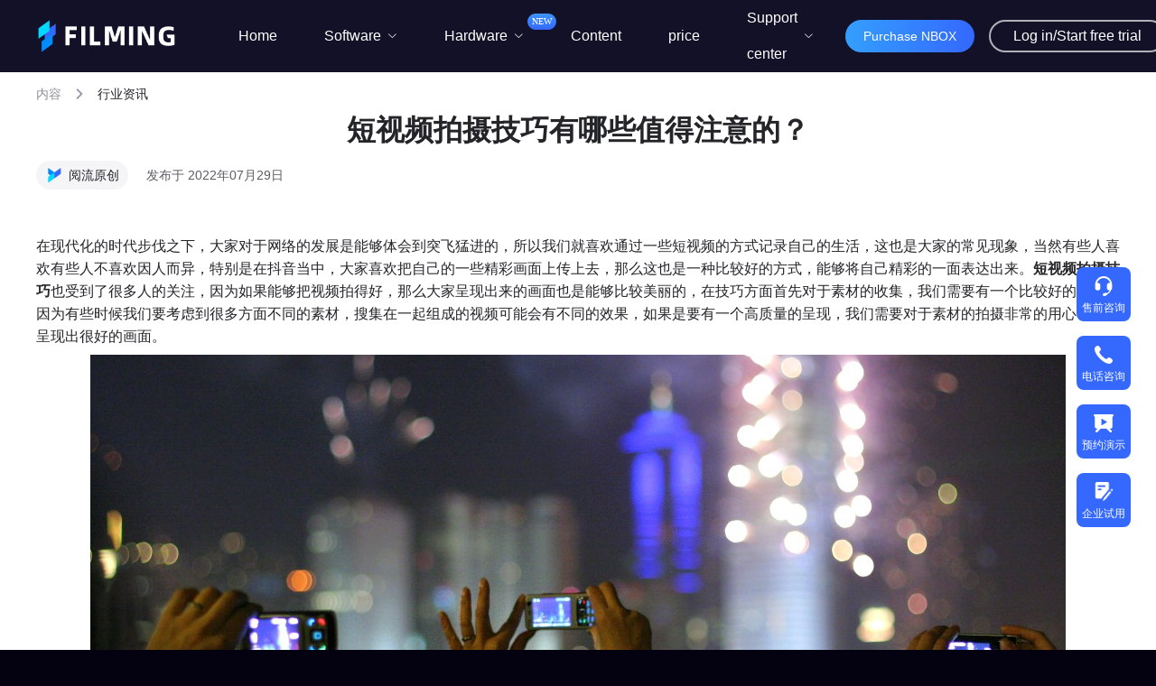

--- FILE ---
content_type: text/html; charset=utf-8
request_url: https://filming.yueliu.cn/case/72
body_size: 6423
content:
<!doctype html>
<html data-n-head-ssr>
  <head >
    <title>短视频拍摄技巧有哪些值得注意的？</title><meta data-n-head="ssr" charset="utf-8"><meta data-n-head="ssr" name="viewport" content="width=device-width, initial-scale=1, maximum-scale=1.0, user-scalable=no"><meta data-n-head="ssr" data-hid="description" name="description" content="在现代化的时代步伐之下，大家对于网络的发展是能够体会到突飞猛进的，所以我们就喜欢通过一些短视频的方式记录自己的生活，这也是大家的常见现象，当然有些人喜欢有些人不喜欢因人而异，特别是在抖音当中，大家喜欢把自己的一些精彩画面上传上去，那么这也是一种比较好的方式，能够将自己精彩的一面表达出来。"><meta data-n-head="ssr" data-hid="keywords" name="keywords" content="短视频拍摄"><link data-n-head="ssr" rel="icon" type="image/x-icon" href="/favicon.ico"><link data-n-head="ssr" rel="stylesheet" type="text/css" href="//at.alicdn.com/t/font_2033586_kddaych24uh.css"><link rel="preload" href="/_nuxt/63971a9.js" as="script"><link rel="preload" href="/_nuxt/6393586.js" as="script"><link rel="preload" href="/_nuxt/css/32391d6.css" as="style"><link rel="preload" href="/_nuxt/6bad458.js" as="script"><link rel="preload" href="/_nuxt/css/c9d6fa8.css" as="style"><link rel="preload" href="/_nuxt/dae215b.js" as="script"><link rel="stylesheet" href="/_nuxt/css/32391d6.css"><link rel="stylesheet" href="/_nuxt/css/c9d6fa8.css">
  </head>
  <style>span:focus{outline:0!important}.el-tree,.el-tree-node__content{background:0 0!important}body{background:#040211}.ffQjry{right:100px!important;bottom:80px!important}</style>

  <body >
    <div data-server-rendered="true" id="yueliu"><!----><div id="__layout"><div id="x-web-container"><!----> <!----> <div id="content-container" data-v-3d2961dd><div class="banner-wrap" data-v-3d2961dd><div class="banner" data-v-3d2961dd><div class="nav-wrap paddingBottom0" data-v-3d2961dd><span data-v-3d2961dd>内容</span> <span data-v-3d2961dd></span>
        行业资讯
      </div> <!----></div></div> <section class="article-container" data-v-3d2961dd><section class="article-container--wrapper container" data-v-3d2961dd><h2 class="title" data-v-3d2961dd>短视频拍摄技巧有哪些值得注意的？</h2> <div class="time" data-v-3d2961dd><div data-v-3d2961dd><img src="[data-uri]" alt data-v-3d2961dd>
            阅流原创
          </div> <span class="timeText" data-v-3d2961dd>发布于 2022年07月29日</span></div> <article id="content" class="content" data-v-3d2961dd><p>在现代化的时代步伐之下，大家对于网络的发展是能够体会到突飞猛进的，所以我们就喜欢通过一些短视频的方式记录自己的生活，这也是大家的常见现象，当然有些人喜欢有些人不喜欢因人而异，特别是在抖音当中，大家喜欢把自己的一些精彩画面上传上去，那么这也是一种比较好的方式，能够将自己精彩的一面表达出来。<strong>短视频拍摄技巧</strong>也受到了很多人的关注，因为如果能够把视频拍得好，那么大家呈现出来的画面也是能够比较美丽的，在技巧方面首先对于素材的收集，我们需要有一个比较好的方式，因为有些时候我们要考虑到很多方面不同的素材，搜集在一起组成的视频可能会有不同的效果，如果是要有一个高质量的呈现，我们需要对于素材的拍摄非常的用心，才能呈现出很好的画面。</p>
<p style="text-align: center;"><img src="https://xinyue-v20p.oss-accelerate.aliyuncs.com/admin_image/1240662e76c0c323057fff6bd583b384-743aab16a39c2af48d78d1eb4f0a957d.jpg" alt=""   /></p>
<p><a href="https://filming.yueliu.cn/" target="_blank" rel="noopener"><strong>短视频拍摄技巧</strong></a>是受到了比较多的人关注，因为每个人都想把自己每个一面展现出来，有的人他喜欢通过拍视频的方式，当然有的人喜欢通过其他的方式，那如果是通过拍视频的方式，就需要对于拍摄技巧方面有更多的掌握。在拍摄的过程当中或者是剪辑的时候，需要每一个镜头有一个好的过渡，这样就可以呈现出更加自然的衔接，就不会这么的生硬，而且在拍摄的时候需要用一个好的角度去进行，就是如果有阳光的时候，我们应该选择一个比较好的角度，这样体现出正能量的感觉会更强烈一些。</p>
<p>通过掌握<strong>短视频拍摄技巧</strong>对于很多朋友们来说是能够呈现出优点的，因为他们在拍摄的过程当中能够将自己更加美好的一面呈现出来，而且从技巧方面需要大家对于素材方面的收集更加的具体和到位，在收集的时候需要注意每一个环节的衔接，如果能够采用自然的方式去衔接，那么是一个比较好的作品的呈现，对于素材的收集可以多个地方进行，所以这个时候也需要拍摄者多花一些心思才能成就最好的作品。</p></article> <section class="controller flex f-align-between" data-v-3d2961dd><a href="/case/71" class="prev" data-v-3d2961dd>
          上一篇：
          <span data-v-3d2961dd>素材极速上云在制作视频的时候有什么帮助？</span></a> <a href="/case/73" class="next" data-v-3d2961dd>
          下一篇：
          <span data-v-3d2961dd>电影专业同学们职业生涯中的第一件大事-毕业作品</span></a></section></section></section> <div class="about-title-wrap" data-v-3d2961dd><div class="about-title" data-v-3d2961dd>相关推荐</div></div> <div class="recommand-wrap" data-v-3d2961dd><div class="article-list-container" data-v-78f69706 data-v-3d2961dd><ul class="media-article-list clearFloat marginTop0" data-v-78f69706><li rel="nofollow" class="boxShadow" data-v-78f69706><a href="/case/299" data-v-78f69706><div class="cover-bg" data-v-78f69706><div style="background-image:url(http://xinyue-v20p.oss-cn-hangzhou.aliyuncs.com/admin_image/f3ccdd27d2000e3f9255a7e3e2c48800-887f44ed18a3f0460e09b9b909667de4.jpg);" data-v-78f69706></div></div> <p class="article-title" data-v-78f69706>谱时智能云线下巡回分享会</p> <span class="article-label" data-v-78f69706>#行业资讯</span> <span class="article-time" data-v-78f69706>2024-03-20</span></a></li><li rel="nofollow" class="boxShadow" data-v-78f69706><a href="/case/283" data-v-78f69706><div class="cover-bg" data-v-78f69706><div style="background-image:url(https://xinyue-v20p.oss-accelerate.aliyuncs.com/admin_image/d7b148cc3901e5898b148c10154a0b06-0f074281ebe3c872ce6ffcc358cfaf04.jpg);" data-v-78f69706></div></div> <p class="article-title" data-v-78f69706>电影拍摄常用的摄影技术</p> <span class="article-label" data-v-78f69706>#行业资讯</span> <span class="article-time" data-v-78f69706>2023-07-28</span></a></li><li rel="nofollow" class="marginRight0 boxShadow" data-v-78f69706><a href="/case/282" data-v-78f69706><div class="cover-bg" data-v-78f69706><div style="background-image:url(https://xinyue-v20p.oss-accelerate.aliyuncs.com/admin_image/737075a2e1fc317a5614fceeb7e70071-780db976a21f8e6bcc6c3273a1232e82.jpg);" data-v-78f69706></div></div> <p class="article-title" data-v-78f69706>电影拍摄常用的绿幕影棚</p> <span class="article-label" data-v-78f69706>#行业资讯</span> <span class="article-time" data-v-78f69706>2023-07-27</span></a></li></ul></div></div></div> <footer id="x-footer" data-v-40fc669a><section class="footer-container--wrapper x-bx-1200 flex" data-v-40fc669a><div class="footer-nav" data-v-40fc669a><div class="link title" data-v-40fc669a>
        软件产品
      </div> <div class="link" data-v-40fc669a><a href="/web" class="link-item" data-v-40fc669a>Web端</a> <!----> <!----> <!----></div><div class="link" data-v-40fc669a><a href="/app" class="link-item" data-v-40fc669a>阅流拍摄APP</a> <!----> <!----> <!----></div><div class="link" data-v-40fc669a><a href="/synctool" class="link-item" data-v-40fc669a>同步工具</a> <!----> <!----> <!----></div></div><div class="footer-nav" data-v-40fc669a><div class="link title" data-v-40fc669a>
        硬件产品
      </div> <div class="link" data-v-40fc669a><a href="/nbox" class="link-item" data-v-40fc669a>NBOX 2 Pro</a> <!----> <!----> <!----></div><div class="link" data-v-40fc669a><a href="/nbox2mini" class="link-item" data-v-40fc669a>NBOX 2 mini</a> <!----> <!----> <!----></div></div><div class="footer-nav" data-v-40fc669a><div class="link title" data-v-40fc669a>
        合作
      </div> <div class="link" data-v-40fc669a><!----> <div data-v-40fc669a><span class="pointer" data-v-40fc669a>品牌合作 </span></div> <!----> <!----></div><div class="link" data-v-40fc669a><!----> <div data-v-40fc669a><span class="pointer" data-v-40fc669a>商务合作 </span></div> <!----> <!----></div></div><div class="footer-nav" data-v-40fc669a><div class="link title" data-v-40fc669a>
        用户服务
      </div> <div class="link" data-v-40fc669a><a href="/course" class="link-item" data-v-40fc669a>视频教程</a> <!----> <!----> <!----></div><div class="link" data-v-40fc669a><!----> <!----> <a rel="" class="linkItem" data-v-40fc669a>
          帮助文档</a> <!----></div><div class="link" data-v-40fc669a><!----> <!----> <a rel="" class="linkItem" data-v-40fc669a>
          阅流用户协议</a> <!----></div><div class="link" data-v-40fc669a><!----> <!----> <a rel="" class="linkItem" data-v-40fc669a>
          阅流隐私协议</a> <!----></div><div class="link" data-v-40fc669a><a href="/about" class="link-item" data-v-40fc669a>关于我们</a> <!----> <!----> <!----></div></div><div class="footer-nav" data-v-40fc669a><div class="link title" data-v-40fc669a>
        阅流&amp;旗下应用
      </div> <div class="link" data-v-40fc669a><!----> <!----> <a rel="nofollow" class="linkItem" data-v-40fc669a>
          阅流个人版</a> <!----></div><div class="link" data-v-40fc669a><!----> <!----> <a rel="nofollow" class="linkItem" data-v-40fc669a>
          阅流小程序</a> <!----></div><div class="link" data-v-40fc669a><!----> <!----> <a rel="nofollow" class="linkItem" data-v-40fc669a>
          阅流会员</a> <!----></div><div class="link" data-v-40fc669a><!----> <!----> <a rel="nofollow" class="linkItem" data-v-40fc669a>
          后期插件</a> <!----></div><div class="link" data-v-40fc669a><!----> <!----> <a rel="nofollow" class="linkItem" data-v-40fc669a>
          KOCARD</a> <!----></div><div class="link" data-v-40fc669a><!----> <!----> <a rel="nofollow" class="linkItem" data-v-40fc669a>
          FilmData</a> <!----></div></div><div class="footer-nav" data-v-40fc669a><div class="link title mb-0" data-v-40fc669a>
        
      </div> <div class="link" data-v-40fc669a><!----> <!----> <!----> <!----></div></div></section> <section class="x-bx-1200 language-box" data-v-40fc669a><div class="el-select" data-v-40fc669a><!----><div class="el-input el-input--suffix"><!----><input type="text" readonly="readonly" autocomplete="off" placeholder="请选择" class="el-input__inner"><!----><span class="el-input__suffix"><span class="el-input__suffix-inner"><i class="el-select__caret el-input__icon el-icon-arrow-up"></i><!----><!----><!----><!----><!----></span><!----></span><!----><!----></div><div class="el-select-dropdown el-popper" style="min-width:;display:none;"><div class="el-scrollbar" style="display:none;"><div class="el-select-dropdown__wrap el-scrollbar__wrap el-scrollbar__wrap--hidden-default"><ul class="el-scrollbar__view el-select-dropdown__list"><!----><li class="el-select-dropdown__item selected" data-v-40fc669a><span>English</span></li><li class="el-select-dropdown__item" data-v-40fc669a><span>中文</span></li></ul></div><div class="el-scrollbar__bar is-horizontal"><div class="el-scrollbar__thumb" style="width:0;transform:translateX(0%);ms-transform:translateX(0%);webkit-transform:translateX(0%);"></div></div><div class="el-scrollbar__bar is-vertical"><div class="el-scrollbar__thumb" style="height:0;transform:translateY(0%);ms-transform:translateY(0%);webkit-transform:translateY(0%);"></div></div></div><p class="el-select-dropdown__empty">
          无数据
        </p></div></div></section> <section data-v-40fc669a><div class="footer-copyright" data-v-40fc669a>
      © Copyright YueLiu All right reserved.
      <a href="https://beian.miit.gov.cn" target="_blank" rel="nofollow" data-v-40fc669a>沪ICP备17033998号</a></div></section> <!----> <section class="x-mobile--footer" data-v-40fc669a><section class="mobile-footer-container" data-v-1874400c data-v-40fc669a><!----><!----><!----><!----><!----><!----><!----><!----><!----></section></section></footer> <div class="public-container" data-v-526d0d90><div class="public-wrapper icon-help" data-v-526d0d90><img src="https://res.yueliu.cn/public/shot1_0/H-icon-kefu.png" alt class="mobileIcon" data-v-526d0d90></div> <!----> <!----> <!----> <!----></div> <!----> <!----></div></div></div><script>window.__YUELIU__=(function(a,b,c,d,e,f,g,h,i,j,k,l,m){j.id=71;j.title="素材极速上云在制作视频的时候有什么帮助？";k.id=73;k.title="电影专业同学们职业生涯中的第一件大事-毕业作品";l[0]={id:299,title:"谱时智能云线下巡回分享会",cover_img:"http:\u002F\u002Fxinyue-v20p.oss-cn-hangzhou.aliyuncs.com\u002Fadmin_image\u002Ff3ccdd27d2000e3f9255a7e3e2c48800-887f44ed18a3f0460e09b9b909667de4.jpg",class_id:a,release_time:"2024-03-20",articleclass:{id:a,name:b},class_name:b};l[1]={id:283,title:"电影拍摄常用的摄影技术",cover_img:"https:\u002F\u002Fxinyue-v20p.oss-accelerate.aliyuncs.com\u002Fadmin_image\u002Fd7b148cc3901e5898b148c10154a0b06-0f074281ebe3c872ce6ffcc358cfaf04.jpg",class_id:a,release_time:"2023-07-28",articleclass:{id:a,name:b},class_name:b};l[2]={id:282,title:"电影拍摄常用的绿幕影棚",cover_img:"https:\u002F\u002Fxinyue-v20p.oss-accelerate.aliyuncs.com\u002Fadmin_image\u002F737075a2e1fc317a5614fceeb7e70071-780db976a21f8e6bcc6c3273a1232e82.jpg",class_id:a,release_time:"2023-07-27",articleclass:{id:a,name:b},class_name:b};return {layout:"default",data:[{desc:g,title:h,label:i,content:{prev_article:j,next_article:k,recommended:l,articleDetail:{id:72,title:h,class_name:b,class_id:a,banner_img:d,cover_img:"https:\u002F\u002Fxinyue-v20p.oss-accelerate.aliyuncs.com\u002Fadmin_image\u002F1240662e76c0c323057fff6bd583b384-41091ff38c1ec4c8e6f37966fa73705a.jpg",description:g,keywords:i,content:"\u003Cp\u003E在现代化的时代步伐之下，大家对于网络的发展是能够体会到突飞猛进的，所以我们就喜欢通过一些短视频的方式记录自己的生活，这也是大家的常见现象，当然有些人喜欢有些人不喜欢因人而异，特别是在抖音当中，大家喜欢把自己的一些精彩画面上传上去，那么这也是一种比较好的方式，能够将自己精彩的一面表达出来。\u003Cstrong\u003E短视频拍摄技巧\u003C\u002Fstrong\u003E也受到了很多人的关注，因为如果能够把视频拍得好，那么大家呈现出来的画面也是能够比较美丽的，在技巧方面首先对于素材的收集，我们需要有一个比较好的方式，因为有些时候我们要考虑到很多方面不同的素材，搜集在一起组成的视频可能会有不同的效果，如果是要有一个高质量的呈现，我们需要对于素材的拍摄非常的用心，才能呈现出很好的画面。\u003C\u002Fp\u003E\n\u003Cp style=\"text-align: center;\"\u003E\u003Cimg src=\"https:\u002F\u002Fxinyue-v20p.oss-accelerate.aliyuncs.com\u002Fadmin_image\u002F1240662e76c0c323057fff6bd583b384-743aab16a39c2af48d78d1eb4f0a957d.jpg\" alt=\"\"   \u002F\u003E\u003C\u002Fp\u003E\n\u003Cp\u003E\u003Ca href=\"https:\u002F\u002Ffilming.yueliu.cn\u002F\" target=\"_blank\" rel=\"noopener\"\u003E\u003Cstrong\u003E短视频拍摄技巧\u003C\u002Fstrong\u003E\u003C\u002Fa\u003E是受到了比较多的人关注，因为每个人都想把自己每个一面展现出来，有的人他喜欢通过拍视频的方式，当然有的人喜欢通过其他的方式，那如果是通过拍视频的方式，就需要对于拍摄技巧方面有更多的掌握。在拍摄的过程当中或者是剪辑的时候，需要每一个镜头有一个好的过渡，这样就可以呈现出更加自然的衔接，就不会这么的生硬，而且在拍摄的时候需要用一个好的角度去进行，就是如果有阳光的时候，我们应该选择一个比较好的角度，这样体现出正能量的感觉会更强烈一些。\u003C\u002Fp\u003E\n\u003Cp\u003E通过掌握\u003Cstrong\u003E短视频拍摄技巧\u003C\u002Fstrong\u003E对于很多朋友们来说是能够呈现出优点的，因为他们在拍摄的过程当中能够将自己更加美好的一面呈现出来，而且从技巧方面需要大家对于素材方面的收集更加的具体和到位，在收集的时候需要注意每一个环节的衔接，如果能够采用自然的方式去衔接，那么是一个比较好的作品的呈现，对于素材的收集可以多个地方进行，所以这个时候也需要拍摄者多花一些心思才能成就最好的作品。\u003C\u002Fp\u003E",release:1,article_source:d,source_address:d,release_time:"2022年07月29日"}},created:"Invalid Date",list:l,hasContentData:f,prevInfo:j,nextInfo:k}],fetch:{},error:e,state:{isPc:f,isIPAD:c,isMobile:c,locales:["en",m],locale:m,scroll:{scrollTop:0,isShowNav:f},user:{isLogin:c,uImg:d,uId:e},dialog:{isShow:c,isShowSubmitResult:c,isPubDialogForm:c,DialogFormFormType:d},hotcase:{hotcaseContent:[]},mobile:{isMobile:e,isIpad:e}},serverRendered:f,routePath:"\u002Fcase\u002F72",config:{_app:{basePath:"\u002F",assetsPath:"\u002F_nuxt\u002F",cdnURL:e}}}}(5,"行业资讯",false,"",null,true,"在现代化的时代步伐之下，大家对于网络的发展是能够体会到突飞猛进的，所以我们就喜欢通过一些短视频的方式记录自己的生活，这也是大家的常见现象，当然有些人喜欢有些人不喜欢因人而异，特别是在抖音当中，大家喜欢把自己的一些精彩画面上传上去，那么这也是一种比较好的方式，能够将自己精彩的一面表达出来。","短视频拍摄技巧有哪些值得注意的？","短视频拍摄",{},{},Array(3),"zh-CN"));</script><script src="/_nuxt/63971a9.js" defer></script><script src="/_nuxt/6393586.js" defer></script><script src="/_nuxt/6bad458.js" defer></script><script src="/_nuxt/dae215b.js" defer></script>
    <script>var _hmt=_hmt||[];!function(){var e=document.createElement("script");e.src="https://hm.baidu.com/hm.js?2aeca7e32074d0133f4ec40277d34487";var t=document.getElementsByTagName("script")[0];t.parentNode.insertBefore(e,t)}()</script>

    <script>var oldShare=window.location.href.split("xyapp/#/file?r=")[1];void 0!==oldShare&&(window.location.href="/v20/#/share/"+oldShare)</script>

    <!-- <script type="text/javascript">
      (function (a, b, c, d, e, j, s) {
        a[d] =
          a[d] ||
          function () {
            (a[d].a = a[d].a || []).push(arguments);
          };
        (j = b.createElement(c)), (s = b.getElementsByTagName(c)[0]);
        j.async = true;
        j.charset = "UTF-8";
        j.src = "https://static.meiqia.com/widget/loader.js";
        s.parentNode.insertBefore(j, s);
      })(window, document, "script", "_MEIQIA");
      _MEIQIA("entId", "e2e6a13770ac960f2e4632265c37aea8");
      _MEIQIA("withoutBtn");
      _MEIQIA("init");
    </script> -->
    <script type="text/javascript">!function(e,t,a,c,n,s,o){e[c]=e[c]||function(){(e[c].a=e[c].a||[]).push(arguments)},s=t.createElement(a),o=t.getElementsByTagName(a)[0],s.async=!0,s.charset="UTF-8",s.src="https://static.meiqia.com/widget/loader.js",o.parentNode.insertBefore(s,o)}(window,document,"script","_MEIQIA"),_MEIQIA("entId","e2e6a13770ac960f2e4632265c37aea8"),_MEIQIA("subSource","sub_source_2"),_MEIQIA("withoutBtn")</script>
  </body>
</html>


--- FILE ---
content_type: text/css; charset=UTF-8
request_url: https://filming.yueliu.cn/_nuxt/css/c9d6fa8.css
body_size: 41761
content:
.content-wrapper .img-wrapper[data-v-6cc05294]{width:120px;height:120px}.content-wrapper .img-wrapper img[data-v-6cc05294]{width:100%}.content-wrapper span[data-v-6cc05294]{display:block;margin-top:34px;margin-bottom:22px;color:#9094a6;font-style:normal;font-weight:400;font-size:16px}.content-wrapper .btn[data-v-6cc05294]{width:140px;height:36px;background-color:#3468fe;border-radius:4px;border:none;color:#fff;font-style:normal;font-weight:400;font-size:14px;line-height:36px}.banner-wrap[data-v-09cc74ce]{width:100%;height:600px;background-image:url(https://res.yueliu.cn/public/shot1_0/aboutus-bg.png);background-repeat:no-repeat;background-size:cover}.banner-wrap h1[data-v-09cc74ce]{font-weight:600;font-size:40px;padding-top:220px;margin:0 auto 20px;transform:translateY(0)}.banner-wrap .about-desc[data-v-09cc74ce],.banner-wrap h1[data-v-09cc74ce]{font-family:PingFang SC;text-align:center;color:#fff}.banner-wrap .about-desc[data-v-09cc74ce]{font-size:18px;width:953px;margin:0 auto;line-height:30px}.banner-wrap .about-adress[data-v-09cc74ce]{margin-top:133px;font-size:16px;line-height:28px;text-align:center;font-weight:400;color:hsla(0,0%,100%,.7)}.banner-wrap .about-adress-en[data-v-09cc74ce]{margin-top:86px}.main-container[data-v-09cc74ce]{width:100%;padding:100px 0;background:linear-gradient(180deg,#f3f9ff,rgba(250,252,255,.997292) 21.87%,rgba(216,243,255,.74));background-color:#fff}.main-container .main-content[data-v-09cc74ce]{margin:0 auto;width:1200px}.main-container .main-content .contact-container[data-v-09cc74ce]{display:flex;background:#fff;box-shadow:0 2px 11px rgba(73,60,60,.03);border-radius:12px}.main-container .main-content .contact-container .contact-wrap[data-v-09cc74ce]{width:400px;height:130px;padding-left:72px;display:flex;align-items:center;position:relative}.main-container .main-content .contact-container .contact-wrap img[data-v-09cc74ce]{width:50px;height:50px;margin-right:25px}.main-container .main-content .contact-container .contact-wrap div span[data-v-09cc74ce]{display:inline-block;width:170px;text-align:center;font-family:PingFang SC}.main-container .main-content .contact-container .contact-wrap div span[data-v-09cc74ce]:first-child{margin-bottom:10px;font-weight:600;font-size:24px;color:#242529}.main-container .main-content .contact-container .contact-wrap div span[data-v-09cc74ce]:nth-child(2){font-size:16px;color:#242529}.main-container .main-content .contact-container .contact-wrap i[data-v-09cc74ce]{display:inline-block;width:1px;height:73px;position:absolute;right:0;top:0;bottom:0;margin:auto;background:rgba(0,0,0,.1)}.main-container .main-content .media-article-container .media-title[data-v-09cc74ce]{font-family:PingFang SC;font-weight:600;font-size:40px;color:#000;text-align:center;margin-bottom:42px}.main-container .main-content .media-article-container .media-article-list[data-v-09cc74ce]{padding-left:0}.main-container .main-content .media-article-container .media-article-list li[data-v-09cc74ce]{position:relative;float:left;width:380px;height:350px;background:#fff;border-radius:12px;margin-right:30px;margin-bottom:30px;overflow:hidden;transition:.2s linear}.main-container .main-content .media-article-container .media-article-list li[data-v-09cc74ce]:hover{cursor:pointer}.main-container .main-content .media-article-container .media-article-list li:hover .cover-bg div[data-v-09cc74ce]{transform:scale(1.1)}.main-container .main-content .media-article-container .media-article-list li .cover-bg[data-v-09cc74ce]{overflow:hidden}.main-container .main-content .media-article-container .media-article-list li .cover-bg div[data-v-09cc74ce]{transition:.2s linear;background-size:cover;background-position:50%;background-repeat:no-repeat;width:100%;height:214px}.main-container .main-content .media-article-container .media-article-list li .article-title[data-v-09cc74ce]{padding-top:20px;width:340px;margin:0 auto;font-family:PingFang SC;text-overflow:-o-ellipsis-lastline;overflow:hidden;text-overflow:ellipsis;display:-webkit-box;-webkit-line-clamp:2;line-clamp:2;-webkit-box-orient:vertical;line-height:30px;font-weight:600;font-size:18px;color:#242529}.main-container .main-content .media-article-container .media-article-list li span[data-v-09cc74ce]{position:absolute;bottom:20px;font-size:14px;color:#6f7280}.main-container .main-content .media-article-container .media-article-list li .article-label[data-v-09cc74ce]{left:20px}.main-container .main-content .media-article-container .media-article-list li .article-time[data-v-09cc74ce]{right:20px}.main-container .main-content .media-article-container .media-article-list .marginRight0[data-v-09cc74ce]{margin-right:0}.main-container .main-content .media-article-container .checkMore[data-v-09cc74ce]{display:none}.elePc[data-v-09cc74ce]{display:block}.eleM[data-v-09cc74ce]{display:none}@media(max-width:640px){.banner-wrap[data-v-09cc74ce]{width:100vw;height:133.333vw;background-image:url(https://res.yueliu.cn/public/shot1_0/aboutus-bg-mobile.png)}.banner-wrap h1[data-v-09cc74ce]{padding-top:27.4vw;font-size:8.53vw;margin-bottom:6.4vw}.banner-wrap .about-desc[data-v-09cc74ce]{width:83.2vw;font-size:3.733vw;line-height:7.2vw;text-align:left;color:hsla(0,0%,100%,.9)}.banner-wrap .about-adress[data-v-09cc74ce]{display:block;width:83.2vw;margin:63px auto 0;font-weight:400;font-size:14px;line-height:20px;text-align:left;color:hsla(0,0%,100%,.7)}.banner-wrap-en[data-v-09cc74ce]{height:200vw}.banner-wrap-en .about-adress[data-v-09cc74ce],.banner-wrap-en .about-desc[data-v-09cc74ce],.banner-wrap-en h1[data-v-09cc74ce]{text-align:center}.main-container[data-v-09cc74ce]{padding:40px 0;height:auto}.main-container .main-content[data-v-09cc74ce]{width:100vw}.main-container .main-content .contact-container[data-v-09cc74ce]{display:block;width:87.2vw;margin:0 auto;padding:5.33vw 0}.main-container .main-content .contact-container .contact-wrap[data-v-09cc74ce]{width:100%;padding-left:12.26vw;height:24vw}.main-container .main-content .contact-container .contact-wrap img[data-v-09cc74ce]{width:13.3vw;height:13.3vw;margin-right:6.66vw}.main-container .main-content .contact-container .contact-wrap div[data-v-09cc74ce]{width:48vw;height:13.3vw;display:flex;flex-direction:column;justify-content:space-between}.main-container .main-content .contact-container .contact-wrap div span[data-v-09cc74ce]{width:100%;text-align:left;font-size:4.26vw!important}.main-container .main-content .contact-container .contact-wrap div span[data-v-09cc74ce]:first-child{margin-bottom:0;font-weight:500}.main-container .main-content .contact-container .contact-wrap i[data-v-09cc74ce]{display:none}.main-container .main-content .media-article-container .media-title[data-v-09cc74ce]{color:#242529;font-size:6.4vw;margin-bottom:6.4vw}.main-container .main-content .media-article-container .media-article-list[data-v-09cc74ce]{width:87.2vw;margin:0 auto}.main-container .main-content .media-article-container .media-article-list li[data-v-09cc74ce]{width:87.2vw;margin-right:0;height:88vw;margin-bottom:6.4vw;border-radius:2.13vw;box-shadow:0 8px 32px rgba(36,37,41,.16)}.main-container .main-content .media-article-container .media-article-list li .article-title[data-v-09cc74ce]{width:76.5vw;padding-top:5.33vw;font-size:4.26vw;line-height:7.2vw}.main-container .main-content .media-article-container .media-article-list li .cover-bg div[data-v-09cc74ce]{height:48.8vw}.main-container .main-content .media-article-container .media-article-list li span[data-v-09cc74ce]{bottom:6.4vw;color:#8d9099;font-size:3.73vw}.main-container .main-content .media-article-container .media-article-list li .article-label[data-v-09cc74ce]{left:5.33vw}.main-container .main-content .media-article-container .media-article-list li .article-time[data-v-09cc74ce]{right:5.33vw}.main-container .main-content .media-article-container .checkMore[data-v-09cc74ce]{font-size:3.73vw;text-align:center;color:#5c5e66;padding-top:5vw;padding-bottom:10.66vw;display:block}}.AppBanner-bgImg[data-v-2433e1dd]{background-image:url(https://res.yueliu.cn/public/shot1_0/app-main-bg.png);background-size:cover;background-repeat:no-repeat;height:auto}.AppBanner-bgImg .app-banner-wrap[data-v-2433e1dd]{display:flex;justify-content:flex-start;align-items:center}.AppBanner-bgImg .app-banner-wrap .a-container[data-v-2433e1dd]{margin-left:20px;margin-right:80px;width:440px;height:100%;display:flex;margin-top:266px;flex-direction:column;justify-content:flex-start}.AppBanner-bgImg .app-banner-wrap .a-container h2[data-v-2433e1dd]{font-style:normal;font-weight:600;font-size:56px;line-height:68px;margin-bottom:20px}.AppBanner-bgImg .app-banner-wrap .a-container .title[data-v-2433e1dd]{font-style:normal;font-weight:400;font-size:20px;line-height:28px;text-align:left;color:#fff;margin-bottom:80px}.AppBanner-bgImg .app-banner-wrap .a-container .qr-wrap[data-v-2433e1dd]{position:relative;display:flex;margin-bottom:166px}.AppBanner-bgImg .app-banner-wrap .a-container .qr-wrap .icon-size[data-v-2433e1dd]{display:inline-block;margin-right:6px;font-size:24px}.AppBanner-bgImg .app-banner-wrap .a-container .qr-wrap .x-btn[data-v-2433e1dd]:first-of-type{margin-right:34px;transition:.2s linear}.AppBanner-bgImg .app-banner-wrap .a-container .qr-wrap .x-btn:hover .qr[data-v-2433e1dd]{height:173px}.AppBanner-bgImg .app-banner-wrap .a-container .qr-wrap .qr[data-v-2433e1dd]{position:absolute;z-index:100;top:80px;left:50%;transform:translateX(-50%);width:152px;height:0;overflow:hidden;border-radius:8px;background-color:#fff;box-shadow:0 3px 7px rgba(0,0,0,.13);transition:.3s linear}.AppBanner-bgImg .app-banner-wrap .a-container .qr-wrap .qr .qr-container[data-v-2433e1dd]{display:flex;justify-content:center;flex-direction:column}.AppBanner-bgImg .app-banner-wrap .a-container .qr-wrap .qr .qr-container .qr-title[data-v-2433e1dd]{padding-top:12px;font-weight:500;font-size:12px;line-height:16px;text-align:center;color:#5c5e66}.AppBanner-bgImg .app-banner-wrap .a-container .qr-wrap .qr .qr-container .qr-item-wrap[data-v-2433e1dd]{flex:1;margin-top:5px;display:flex;justify-content:center;padding:0 12px}.AppBanner-bgImg .app-banner-wrap .a-container .qr-wrap .qr .qr-container .qr-item-wrap .qr-item[data-v-2433e1dd]{flex:1;display:flex;justify-content:flex-start;align-items:center;flex-direction:column}.AppBanner-bgImg .app-banner-wrap .a-container .qr-wrap .qr .qr-container .qr-item-wrap .qr-item img[data-v-2433e1dd]{width:120px;height:120px}.AppBanner-bgImg .app-banner-wrap .a-container .qr-wrap .qr .qr-container .qr-item-wrap .qr-item span[data-v-2433e1dd]{margin-top:4px;font-style:normal;font-weight:500;font-size:12px;line-height:16px;text-align:center;color:#5c5e66}.AppBanner-bgImg .app-banner-wrap .img[data-v-2433e1dd]{align-self:flex-end;width:640px;position:relative}.AppBanner-bgImg .app-banner-wrap .img img[data-v-2433e1dd]{position:absolute;bottom:0}.intelligent-manage[data-v-fd73956c]{height:auto;background:linear-gradient(312.5deg,rgba(221,231,255,.99) 11.89%,#feffff 84.7%)}.intelligent-manage .intelligent-container[data-v-fd73956c]{padding-top:100px;display:flex;justify-content:flex-start;align-items:center}.intelligent-manage .intelligent-container .intelligent-maintitle[data-v-fd73956c]{display:flex;flex-direction:column;justify-content:flex-start;width:437px}.intelligent-manage .intelligent-container .intelligent-maintitle h2[data-v-fd73956c]{font-style:normal;font-weight:600;font-size:39px;line-height:60px;display:flex;align-items:center;color:#242529;text-align:left;margin-bottom:16px}.intelligent-manage .intelligent-container .intelligent-maintitle p[data-v-fd73956c]{font-style:normal;font-weight:400;font-size:15px;line-height:32px;color:#5c5e66}.intelligent-manage .intelligent-container .intelligent-img[data-v-fd73956c]{width:758px;height:600px;margin-right:60px}.recording-manage[data-v-73606308]{height:auto;background-image:url(https://res.yueliu.cn/public/shot1_0/recording-bg.png);background-size:cover;background-repeat:no-repeat}.recording-manage .intelligent-container[data-v-73606308]{padding-top:100px;display:flex;justify-content:flex-start;align-items:center}.recording-manage .intelligent-container .recording-maintitle[data-v-73606308]{display:flex;flex-direction:column;justify-content:space-between;width:490px;margin-left:20px;margin-right:72px}.recording-manage .intelligent-container .recording-maintitle h2[data-v-73606308]{font-style:normal;font-weight:600;font-size:39px;line-height:60px;color:#fff;text-align:left;margin-bottom:16px}.recording-manage .intelligent-container .recording-maintitle p[data-v-73606308]{font-style:normal;font-weight:400;font-size:15px;line-height:32px;color:#c5c7d4}.recording-manage .intelligent-container .intelligent-img[data-v-73606308]{width:682px;height:600px}.intelligent-manage[data-v-3a7598b5]{height:680px;background:linear-gradient(312.5deg,rgba(221,231,255,.99) 11.89%,#feffff 84.7%)}.intelligent-manage .intelligent-container[data-v-3a7598b5]{position:relative}.intelligent-manage .intelligent-container .intelligent-maintitle[data-v-3a7598b5]{position:absolute;top:285px;right:20px;width:437px}.intelligent-manage .intelligent-container .intelligent-maintitle h2[data-v-3a7598b5]{font-style:normal;font-weight:600;font-size:40px;line-height:60px;color:#242529;text-align:left;margin-bottom:16px}.intelligent-manage .intelligent-container .intelligent-maintitle p[data-v-3a7598b5]{font-style:normal;font-weight:400;font-size:16px;line-height:32px;color:#5c5e66}.intelligent-manage .intelligent-container .intelligent-img[data-v-3a7598b5]{position:absolute;top:100px;left:-41px;width:680px;height:580px}.slide-fade-enter-active[data-v-6737550e]{transition:all .3s ease}.slide-fade-leave-active[data-v-6737550e]{transition:all 0}.slide-fade-enter[data-v-6737550e],.slide-fade-leave-to[data-v-6737550e]{transform:translateY(-100px);opacity:0}.codeWrap[data-v-6737550e]{background:rgba(0,0,0,.5);position:fixed;width:100vw;top:0;left:0;z-index:10001}._hei[data-v-6737550e]{height:100vh}.container .mask[data-v-6737550e]{width:100vw;height:100vh;justify-content:center}.container .mask .main[data-v-6737550e],.container .mask[data-v-6737550e]{display:flex;align-items:center;flex-direction:column}.container .mask .main[data-v-6737550e]{margin-left:52px;margin-right:52px;width:271px;height:403px;background:linear-gradient(325.88deg,#e2eaff 24.29%,#feffff 72.77%);justify-content:flex-start;border-radius:8px;padding-top:32px}.container .mask .main .appImg[data-v-6737550e]{width:104px;height:104px;margin-bottom:32px;border-radius:3px}.container .mask .main h3[data-v-6737550e]{font-weight:600;color:#242529;margin-bottom:14px}.container .mask .main h3[data-v-6737550e],.container .mask .main p[data-v-6737550e]{font-style:normal;font-size:14px;line-height:20px;text-align:center}.container .mask .main p[data-v-6737550e]{margin-top:16px;font-weight:700;color:#5c5e66}.container .mask .main p .font-size[data-v-6737550e]{font-weight:500;font-size:12px;line-height:20px}.container .mask .main .img[data-v-6737550e]{width:104px;height:104px;border-radius:3px;background-color:#ccc;border:0}.container .mask .main span[data-v-6737550e]{font-style:normal;font-weight:400;font-size:12px;line-height:16px;text-align:center;color:#8d9099;margin-bottom:14px}.container .mask .close[data-v-6737550e]{margin-top:24px;border-radius:50%;background:rgba(0,0,0,.5);width:42px;display:flex;justify-content:center}.container .mask .close .font-size[data-v-6737550e]{width:100%;font-size:16px;color:#fff;height:42px;line-height:42px;text-align:center}.AppBanner-bgImg[data-v-6e901261]{display:flex;align-items:center;justify-content:space-between;flex-direction:column;width:100vw;height:680px;padding:104px 24px 0;background:#0a0b0d;background-image:url(https://res.yueliu.cn/public/shot1_0/shoot-app-mobile-header-new.png);background-repeat:no-repeat;background-position:bottom;background-size:100% 100%}.AppBanner-bgImg .a-container[data-v-6e901261]{width:100%}.AppBanner-bgImg .a-container h2[data-v-6e901261]{line-height:44px;margin-bottom:24px;font-weight:600;font-size:32px;text-align:center;background:linear-gradient(91.03deg,#46dafb -6.03%,#8333f4 96.85%);-webkit-background-clip:text}.AppBanner-bgImg .a-container .title[data-v-6e901261]{line-height:28px;margin-bottom:32px;color:#fff;font-size:16px;text-align:center}.AppBanner-bgImg .a-container .qr-wrap[data-v-6e901261]{position:relative;display:flex;justify-content:center;width:100%}.AppBanner-bgImg .a-container .qr-wrap .experience[data-v-6e901261]{margin:0 auto}.AppBanner-bgImg .a-container .qr-wrap .btn[data-v-6e901261]{width:38.13vw;height:12.8vw;border-radius:12.8vw;display:flex;justify-content:center;align-items:center;font-weight:500;font-size:3.73vw;letter-spacing:1px;color:#fff;border:1px solid transparent}.AppBanner-bgImg .a-container .qr-wrap .btn .icon-size[data-v-6e901261]{padding-right:1.06vw}.AppBanner-bgImg .a-container .qr-wrap .btn .btn-link[data-v-6e901261]{color:#fff;width:100%;height:100%;display:flex;justify-content:center;align-items:center}.AppBanner-bgImg .a-container .qr-wrap .btn.btn-blue[data-v-6e901261]{background:linear-gradient(94.74deg,#6a66ff 3.95%,#4057ff)}.AppBanner-bgImg .a-container .qr-wrap .btn.btn-light[data-v-6e901261]{margin-left:22px;border:1px solid #fff}.AppBanner-bgImg .a-container .qr-wrap .qr[data-v-6e901261]{position:absolute;z-index:100;top:-50px;left:201px;display:none;width:292px;height:192px;border-radius:8px;background-color:#fff}.AppBanner-bgImg .a-container .qr-wrap .qr .qr-container[data-v-6e901261]{display:flex;justify-content:center;flex-direction:column}.AppBanner-bgImg .a-container .qr-wrap .qr .qr-container .qr-title[data-v-6e901261]{padding-top:16px;font-style:normal;font-weight:500;font-size:12px;line-height:16px;text-align:center;color:#5c5e66}.AppBanner-bgImg .a-container .qr-wrap .qr .qr-container .qr-item-wrap[data-v-6e901261]{flex:1;margin-top:12px;display:flex;justify-content:center}.AppBanner-bgImg .a-container .qr-wrap .qr .qr-container .qr-item-wrap .qr-item[data-v-6e901261]{flex:1;display:flex;justify-content:flex-start;align-items:center;flex-direction:column}.AppBanner-bgImg .a-container .qr-wrap .qr .qr-container .qr-item-wrap .qr-item img[data-v-6e901261]{width:120px;height:120px}.AppBanner-bgImg .a-container .qr-wrap .qr .qr-container .qr-item-wrap .qr-item span[data-v-6e901261]{margin-top:4px;font-style:normal;font-weight:500;font-size:12px;line-height:16px;text-align:center;color:#5c5e66}.AppBanner-bgImg-en[data-v-6e901261]{padding:78px 24px 0}.wrapper[data-v-64d5290d]{display:flex;align-items:center;justify-content:space-between;flex-direction:column;width:100vw;height:500px;padding:56px 24px 0;background:linear-gradient(312.5deg,rgba(221,231,255,.99) 11.89%,#feffff 84.7%)}.wrapper .maintitle[data-v-64d5290d]{width:100%}.wrapper .maintitle h2[data-v-64d5290d]{line-height:34px;margin-bottom:16px;color:#242529;font-size:24px;font-weight:600;text-align:center}.wrapper .maintitle p[data-v-64d5290d]{line-height:24px;font-size:16px;color:#8d9099;text-align:center}.wrapper .img[data-v-64d5290d]{width:100%;height:76vw}.wrapper-en[data-v-64d5290d]{height:578px}.wrapper[data-v-60757fcd]{position:relative;display:flex;align-items:center;justify-content:space-between;flex-direction:column;width:100vw;height:560px;padding:72px 24px 0;background:linear-gradient(0deg,#32197b -12.42%,#0c003c 74.36%),linear-gradient(97.1deg,#0a35a6 13.02%,#030e73 50.66%,#11006b 92.06%)}.wrapper .maintitle[data-v-60757fcd]{z-index:2;position:relative;width:100%}.wrapper .maintitle h2[data-v-60757fcd]{line-height:34px;margin-bottom:16px;color:#fff;font-size:24px;font-weight:600;text-align:center}.wrapper .maintitle p[data-v-60757fcd]{line-height:24px;color:#fff;font-size:16px;text-align:center}.wrapper .img[data-v-60757fcd]{position:absolute;top:0;left:0;width:100%;height:100%}.wrapper-en-2[data-v-60757fcd]{height:622px}.wrapper[data-v-d708f5ce]{display:flex;align-items:center;justify-content:space-between;flex-direction:column;width:100vw;height:530px;padding:56px 24px 0;background:linear-gradient(312.5deg,rgba(221,231,255,.99) 11.89%,#feffff 84.7%)}.wrapper .maintitle[data-v-d708f5ce]{width:100%}.wrapper .maintitle h2[data-v-d708f5ce]{line-height:34px;margin-bottom:16px;color:#242529;font-size:24px;font-weight:600;text-align:center}.wrapper .maintitle p[data-v-d708f5ce]{line-height:24px;font-size:16px;color:#8d9099;text-align:center}.wrapper .img[data-v-d708f5ce]{width:100%;height:86.93vw}.wrapper-en-3[data-v-d708f5ce]{height:574px}.mobile[data-v-3d14eeca]{display:none}@media screen and (max-width:640px){.pc[data-v-3d14eeca]{display:none}.mobile[data-v-3d14eeca]{overflow:hidden;display:block}}.mobile[data-v-769af056]{display:none}@media screen and (max-width:640px){.pc[data-v-769af056]{display:none}.mobile[data-v-769af056]{overflow:hidden;display:block}}.media-article-list[data-v-78f69706]{padding-left:0}.media-article-list li[data-v-78f69706]{position:relative;float:left;width:380px;height:350px;background:#fff;border-radius:12px;margin-right:30px;margin-bottom:30px;overflow:hidden;transition:.2s linear}.media-article-list li[data-v-78f69706]:hover{cursor:pointer}.media-article-list li:hover .cover-bg div[data-v-78f69706]{transform:scale(1.1)}.media-article-list li .cover-bg[data-v-78f69706]{overflow:hidden}.media-article-list li .cover-bg div[data-v-78f69706]{transition:.2s linear;background-size:cover;background-position:50%;background-repeat:no-repeat;width:100%;height:214px}.media-article-list li .article-title[data-v-78f69706]{padding-top:20px;width:340px;margin:0 auto;font-family:PingFang SC;text-overflow:-o-ellipsis-lastline;overflow:hidden;text-overflow:ellipsis;display:-webkit-box;-webkit-line-clamp:2;line-clamp:2;-webkit-box-orient:vertical;line-height:30px;font-weight:600;font-size:18px;color:#242529}.media-article-list li span[data-v-78f69706]{position:absolute;bottom:20px;font-size:14px;color:#6f7280}.media-article-list li .article-label[data-v-78f69706]{left:20px}.media-article-list li .article-time[data-v-78f69706]{right:20px}.media-article-list .marginRight0[data-v-78f69706]{margin-right:0}.media-article-list .boxShadow[data-v-78f69706]{box-shadow:0 8px 32px rgba(36,37,41,.16)}.marginTop0[data-v-78f69706]{margin-top:0}@media(max-width:640px){.media-article-list[data-v-78f69706]{width:87.2vw;margin:0 auto}.media-article-list li[data-v-78f69706]{width:87.2vw;margin-right:0;height:82.6vw;margin-bottom:6.4vw;border-radius:2.13vw;box-shadow:0 8px 32px rgba(36,37,41,.16)}.media-article-list li .article-title[data-v-78f69706]{width:76.5vw;padding-top:5.33vw;font-size:4.26vw;line-height:7.2vw}.media-article-list li .cover-bg div[data-v-78f69706]{height:48.8vw}.media-article-list li:hover .cover-bg div[data-v-78f69706]{transform:scale(1)}.media-article-list li span[data-v-78f69706]{bottom:6.4vw;color:#8d9099;font-size:3.73vw}.media-article-list li .article-label[data-v-78f69706]{left:5.33vw}.media-article-list li .article-time[data-v-78f69706]{right:5.33vw}}.case-container[data-v-6e0084cb]{background:linear-gradient(125.56deg,#f2f8ff 27.9%,#ddefff 111.92%);padding-bottom:120px;padding-top:133px;position:relative}.case-container .load-btn[data-v-6e0084cb]{position:absolute;bottom:20px;left:50%;transform:translateX(-50%)}.label-title-m[data-v-6e0084cb]{display:none}.label-content[data-v-6e0084cb]{width:1200px;height:72px;display:flex;align-items:center;justify-content:space-between;border-bottom:1px solid #dadce1;margin:0 auto 27px;padding-bottom:32px}.label-content .label-title[data-v-6e0084cb]{color:#242529;font-weight:600;font-size:24px}.label-content .label-wrap[data-v-6e0084cb]{width:1050px}.label-content .label-wrap[data-v-6e0084cb] .el-tabs__header{margin-bottom:0}.label-content .label-wrap[data-v-6e0084cb] .el-tabs .el-tabs__content,.label-content .label-wrap[data-v-6e0084cb] .el-tabs__active-bar,.label-content .label-wrap[data-v-6e0084cb] .el-tabs__nav-wrap:after{display:none}.label-content .label-wrap[data-v-6e0084cb] .el-tabs__nav-next,.label-content .label-wrap[data-v-6e0084cb] .el-tabs__nav-prev{line-height:38px}.label-content .label-wrap[data-v-6e0084cb] .el-tabs__item{font-size:16px;color:#5c5e66;padding:0 16px;margin-right:12px;border-radius:4px}.label-content .label-wrap[data-v-6e0084cb] .is-active{background:#3468fe;border-radius:4px;color:#fff}.label-content .label-wrap[data-v-6e0084cb] .el-tabs__nav-wrap.is-scrollable{padding:0 36px}.label-content .label-wrap[data-v-6e0084cb] .el-icon-arrow-left,.label-content .label-wrap[data-v-6e0084cb] .el-icon-arrow-right{width:24px;height:24px;background:transparent;text-align:center;line-height:24px;border-radius:4px;color:#3468fe;font-weight:700;border:1px solid #3468fe}.label-content .label-wrap-m[data-v-6e0084cb]{display:none}.article-list-wrap[data-v-6e0084cb]{width:1200px;margin:0 auto}.marginRight0[data-v-6e0084cb]{margin-right:0!important}.article-list-wrap[data-v-6e0084cb]:after{clear:both;content:"";height:0;display:block}.pagination-wrap[data-v-6e0084cb]{width:1200px;margin:0 auto;text-align:center;padding-top:30px}.pagination-wrap[data-v-6e0084cb] .el-pagination button{background:transparent;color:#242529;position:relative;top:4px}.pagination-wrap[data-v-6e0084cb] .el-pagination button i{font-size:16px}.pagination-wrap[data-v-6e0084cb] .el-pagination button:disabled{color:#8d9099}.pagination-wrap[data-v-6e0084cb] .el-pager li{background:transparent;color:#8d9099;border-radius:4px;width:36px;height:36px;line-height:36px;font-size:16px}.pagination-wrap[data-v-6e0084cb] .el-pager li.active{background:#3468fe;color:#fff}@media(max-width:640px){.case-container[data-v-6e0084cb]{padding:0}.label-title-m[data-v-6e0084cb]{display:inline-block;font-family:PingFang SC;font-weight:500;font-size:4.27vw;color:#242529;padding-left:6.4vw;padding-top:25.6vw}.label-content[data-v-6e0084cb]{width:100%;height:16vw;margin-bottom:4.27vw;border-bottom:none;padding-bottom:0}.label-content .label-title[data-v-6e0084cb],.label-content .label-wrap[data-v-6e0084cb]{display:none}.label-content .label-wrap-m[data-v-6e0084cb]{display:block;overflow-x:auto;padding-left:6.8vw;height:8.6vw}.label-content .label-wrap-m[data-v-6e0084cb]::-webkit-scrollbar{display:none}.label-content .label-wrap-m ul[data-v-6e0084cb]{padding:0;white-space:nowrap;display:flex;margin:0}.label-content .label-wrap-m ul li[data-v-6e0084cb]{padding:1.6vw 3.2vw;font-size:3.73vw;color:#5c5e66;list-style:none;cursor:pointer;margin-right:3.73vw;border-radius:1.06vw}.label-content .label-wrap-m ul .activeLi[data-v-6e0084cb]{background:#3468fe;color:#fff}.label-content .label-wrap-m[data-v-6e0084cb]::-webkit-scrollbar{width:0;height:0}.article-list-wrap[data-v-6e0084cb]{width:100%}.pagination-wrap[data-v-6e0084cb]{width:100%;padding-top:10vw}}.media-article-list[data-v-2df9c184]{padding-left:0}.media-article-list li[data-v-2df9c184]{position:relative;float:left;width:380px;height:350px;background:#fff;border-radius:12px;margin-right:30px;margin-bottom:30px;overflow:hidden;transition:.2s linear}.media-article-list li[data-v-2df9c184]:hover{cursor:pointer}.media-article-list li:hover .div[data-v-2df9c184],.media-article-list li:hover .play-icon--wrapper[data-v-2df9c184]{transform:scale(1.1)}.media-article-list li .cover-bg[data-v-2df9c184]{position:relative;overflow:hidden}.media-article-list li .cover-bg .div[data-v-2df9c184]{border-top-left-radius:12px;border-top-right-radius:12px;transition:.2s linear;background-size:cover;background-position:50%;background-repeat:no-repeat;width:100%;height:214px;background-color:#30323b}.media-article-list li .cover-bg .play-icon--wrapper[data-v-2df9c184]{position:absolute;top:50%;left:50%;margin-left:-25px;margin-top:-25px;z-index:10;width:50px;height:50px;border-radius:50%;background:rgba(0,0,0,.5);transition:.2s linear;display:flex;justify-content:center;align-items:center}.media-article-list li .cover-bg .play-icon--wrapper .icon-size[data-v-2df9c184]{position:relative;left:2px;font-size:22px;color:#fff}.media-article-list li .article-title[data-v-2df9c184]{padding-top:20px;width:340px;margin:0 auto;font-family:PingFang SC;text-overflow:-o-ellipsis-lastline;overflow:hidden;text-overflow:ellipsis;display:-webkit-box;-webkit-line-clamp:2;line-clamp:2;-webkit-box-orient:vertical;line-height:30px;font-weight:600;font-size:18px;color:#242529}.media-article-list li span[data-v-2df9c184]{position:absolute;bottom:20px;font-size:14px;color:#6f7280}.media-article-list li .article-label[data-v-2df9c184]{left:20px}.media-article-list li .article-time[data-v-2df9c184]{right:20px}.media-article-list .marginRight0[data-v-2df9c184]{margin-right:0}.media-article-list .boxShadow[data-v-2df9c184]{box-shadow:0 8px 32px rgba(36,37,41,.16)}.marginTop0[data-v-2df9c184]{margin-top:0}@media(max-width:640px){.media-article-list[data-v-2df9c184]{width:87.2vw;margin:0 auto}.media-article-list li[data-v-2df9c184]{width:87.2vw;margin-right:0;height:82.6vw;margin-bottom:6.4vw;border-radius:2.13vw;box-shadow:0 8px 32px rgba(36,37,41,.16)}.media-article-list li .article-title[data-v-2df9c184]{width:76.5vw;padding-top:5.33vw;font-size:4.26vw;line-height:7.2vw}.media-article-list li .cover-bg .div[data-v-2df9c184]{height:48.8vw}.media-article-list li .cover-bg .play-icon--wrapper[data-v-2df9c184]{width:44px;height:44px;margin-left:-22px;margin-top:-22px}.media-article-list li .cover-bg .play-icon--wrapper .icon-size[data-v-2df9c184]{font-size:20px}.media-article-list li:hover .div[data-v-2df9c184],.media-article-list li:hover .play-icon--wrapper[data-v-2df9c184]{transform:scale(1)}.media-article-list li span[data-v-2df9c184]{bottom:6.4vw;color:#8d9099;font-size:3.73vw}.media-article-list li .article-label[data-v-2df9c184]{left:5.33vw}.media-article-list li .article-time[data-v-2df9c184]{right:5.33vw}}.media-article-list[data-v-6b382e72]{padding-left:0}.marginTop0[data-v-6b382e72]{margin-top:0}@media(max-width:640px){.media-article-list[data-v-6b382e72]{width:87.2vw;margin:0 auto}}.label-title-m[data-v-e91740b8]{display:none}.label-content[data-v-e91740b8]{width:1200px;height:72px;display:flex;align-items:center;justify-content:space-between;border-bottom:1px solid #dadce1;margin:0 auto 27px;padding-bottom:32px}.label-content .label-title[data-v-e91740b8]{color:#242529;font-weight:600;font-size:20px}.label-content .label-wrap[data-v-e91740b8]{width:1050px}.label-content .label-wrap[data-v-e91740b8] .el-tabs__header{margin-bottom:0}.label-content .label-wrap[data-v-e91740b8] .el-tabs .el-tabs__content,.label-content .label-wrap[data-v-e91740b8] .el-tabs__active-bar,.label-content .label-wrap[data-v-e91740b8] .el-tabs__nav-wrap:after{display:none}.label-content .label-wrap[data-v-e91740b8] .el-tabs__nav-next,.label-content .label-wrap[data-v-e91740b8] .el-tabs__nav-prev{line-height:38px}.label-content .label-wrap[data-v-e91740b8] .el-tabs__item{display:inline-flex;align-items:center;justify-content:center;font-size:16px;color:#5c5e66;padding:0 16px;margin-right:12px;border-radius:4px}.label-content .label-wrap[data-v-e91740b8] .is-active{background:#3468fe;border-color:#3468fe;color:#fff}.label-content .label-wrap[data-v-e91740b8] .el-tabs__nav-wrap.is-scrollable{padding:0 36px}.label-content .label-wrap[data-v-e91740b8] .el-icon-arrow-left,.label-content .label-wrap[data-v-e91740b8] .el-icon-arrow-right{width:24px;height:24px;background:transparent;text-align:center;line-height:24px;border-radius:4px;color:#3468fe;font-weight:700;border:1px solid #3468fe}.label-content .label-wrap-m[data-v-e91740b8]{display:none}@media(max-width:640px){.label-title-m[data-v-e91740b8]{display:inline-block;font-family:PingFang SC;font-weight:500;font-size:4.27vw;color:#242529;padding-left:6.4vw;padding-top:25.6vw}.label-content[data-v-e91740b8]{width:100%;height:16vw;margin-bottom:4.27vw;border-bottom:none;padding-bottom:0}.label-content .label-title[data-v-e91740b8],.label-content .label-wrap[data-v-e91740b8]{display:none}.label-content .label-wrap-m[data-v-e91740b8]{display:block;overflow-x:auto;padding-left:6.8vw;height:8.6vw}.label-content .label-wrap-m[data-v-e91740b8]::-webkit-scrollbar{display:none}.label-content .label-wrap-m ul[data-v-e91740b8]{padding:0;white-space:nowrap;display:flex;margin:0}.label-content .label-wrap-m ul li[data-v-e91740b8]{padding:1.6vw 3.2vw;font-size:3.73vw;color:#5c5e66;list-style:none;cursor:pointer;margin-right:3.73vw;border-radius:1.06vw}.label-content .label-wrap-m ul .activeLi[data-v-e91740b8]{background:#3468fe;color:#fff}.label-content .label-wrap-m[data-v-e91740b8]::-webkit-scrollbar{width:0;height:0}}.course-video[data-v-8cea4596]{width:1200px;height:675px;position:absolute;transform:translate(-50%,-50%);z-index:2010;background:#000}@media(max-width:640px){.course-video[data-v-8cea4596]{width:100vw;height:56.25vw}}.course-video__wrapper[data-v-7e930daf]{width:100vw;height:100vh;position:fixed;top:0;left:0;z-index:2001}.course-video__wrapper .course-video__mask[data-v-7e930daf]{position:absolute;width:100vw;height:100vh;top:0;left:0;z-index:2005;background:rgba(0,0,0,.79)}.course-video__wrapper .close-btn__wrapper[data-v-7e930daf]{width:30px;height:30px;position:absolute;z-index:2006;top:40px;right:40px;display:flex;align-items:center;justify-content:center;cursor:pointer}.course-video__wrapper .icon-size[data-v-7e930daf]{font-size:20px;color:#c5c7d4}.case-container[data-v-7e930daf]{background:linear-gradient(125.56deg,#f2f8ff 27.9%,#ddefff 111.92%);padding-bottom:120px;padding-top:133px;position:relative}.case-container .load-btn[data-v-7e930daf]{position:absolute;bottom:20px;left:50%;transform:translateX(-50%)}.article-list-wrap[data-v-7e930daf]{width:1200px;margin:0 auto}.marginRight0[data-v-7e930daf]{margin-right:0!important}.article-list-wrap[data-v-7e930daf]:after{clear:both;content:"";height:0;display:block}.pagination-wrap[data-v-7e930daf]{width:1200px;margin:0 auto;text-align:center;padding-top:30px}.pagination-wrap[data-v-7e930daf] .el-pagination button{background:transparent;color:#242529;position:relative;top:4px}.pagination-wrap[data-v-7e930daf] .el-pagination button i{font-size:16px}.pagination-wrap[data-v-7e930daf] .el-pagination button:disabled{color:#8d9099}.pagination-wrap[data-v-7e930daf] .el-pager li{background:transparent;color:#8d9099;border-radius:4px;width:36px;height:36px;line-height:36px;font-size:16px}.pagination-wrap[data-v-7e930daf] .el-pager li.active{background:#3468fe;color:#fff}@media(max-width:640px){.case-container[data-v-7e930daf]{padding-top:0;padding-bottom:10.7vw}.article-list-wrap[data-v-7e930daf]{width:100%}.pagination-wrap[data-v-7e930daf]{width:100%;padding-top:10vw}.course-video__wrapper .close-btn__wrapper[data-v-7e930daf]{top:40px;right:25px}.course-video__wrapper .course-video__mask[data-v-7e930daf]{background:rgba(0,0,0,.7)}}.PubDialogForm-content-box[data-v-01a5f402]{position:fixed;z-index:1000;top:0;left:0;width:100%;height:100%;background:rgba(0,0,0,.3);display:flex;align-items:center}.PubDialogForm-content-box .PubDialogForm-content[data-v-01a5f402]{margin:auto;overflow-y:auto;width:480px;background:#fff;box-shadow:0 8px 32px rgba(0,0,0,.32);border-radius:16px;position:relative;padding-bottom:40px}.PubDialogForm-content-box .PubDialogForm-content .title[data-v-01a5f402]{font-weight:500;font-size:28px;line-height:36px;text-align:center;color:#242529;padding-top:40px}.PubDialogForm-content-box .PubDialogForm-content .icon-quxiao_quxiao[data-v-01a5f402]{color:#8d9099;width:40px;height:40px;text-align:center;line-height:40px;position:absolute;top:8px;right:8px;cursor:pointer;font-size:20px}.PubDialogForm-content-box .PubDialogForm-content .tips[data-v-01a5f402]{font-weight:400;font-size:16px;line-height:24px;color:#5c5e66;transition:color .16s;padding:48px 0 12px 24px}.PubDialogForm-content-box .PubDialogForm-content .tips.errorTips[data-v-01a5f402]{color:#f13e49}.PubDialogForm-content-box .PubDialogForm-content .content-box[data-v-01a5f402]{width:calc(100% - 48px);margin:auto}.PubDialogForm-content-box .PubDialogForm-content .content-box .input-diy[data-v-01a5f402]{display:block;width:100%;height:52px;border:1px solid #dadce1;border-radius:8px;margin-bottom:20px;padding:0 16px;font-weight:400;font-size:16px;font-family:PingFang SC;transition:border .16s;outline:none}.PubDialogForm-content-box .PubDialogForm-content .content-box .input-diy[data-v-01a5f402]::-moz-placeholder{color:#8d9099;font-weight:400}.PubDialogForm-content-box .PubDialogForm-content .content-box .input-diy[data-v-01a5f402]::placeholder{color:#8d9099;font-weight:400}.PubDialogForm-content-box .PubDialogForm-content .content-box .input-diy.errorInput[data-v-01a5f402]{border-color:#f13e49}.PubDialogForm-content-box .PubDialogForm-content .content-box .other-tit[data-v-01a5f402]{font-weight:400;font-size:16px;line-height:24px;margin-top:40px;margin-bottom:12px;color:#5c5e66}.PubDialogForm-content-box .PubDialogForm-content .content-box .other-item-box[data-v-01a5f402]{font-size:0}.PubDialogForm-content-box .PubDialogForm-content .content-box .other-item-box .other-item[data-v-01a5f402]{height:40px;padding:0 12px;display:inline-block;cursor:pointer;background:#edeff2;border-radius:4px;line-height:40px;font-weight:400;font-size:16px;color:#5c5e66;margin-right:12px;margin-bottom:12px;transition:all .16s}.PubDialogForm-content-box .PubDialogForm-content .content-box .other-item-box .other-item[data-v-01a5f402]:nth-child(4){margin-right:0}.PubDialogForm-content-box .PubDialogForm-content .content-box .other-item-box .other-item.isCheck[data-v-01a5f402]{background:#3468fe;color:#fff}.PubDialogForm-content-box .PubDialogForm-content .sub-btn[data-v-01a5f402]{width:312px;height:54px;background:linear-gradient(90deg,#2085fb,#1b49ec);border-radius:8px;font-weight:600;font-size:18px;line-height:54px;text-align:center;color:#fff;margin:36px auto 0;cursor:pointer}@media(max-width:640px){.PubDialogForm-content-box[data-v-01a5f402]{position:fixed;z-index:2001;top:0;left:0;bottom:1;right:1;width:100%;height:100vh;background:rgba(0,0,0,.3);display:block;align-items:inherit}.PubDialogForm-content-box .PubDialogForm-content[data-v-01a5f402]{width:100%;height:100vh;background:#fff;box-shadow:0 8px 32px rgba(0,0,0,.32);border-radius:0;position:relative;z-index:2002}.PubDialogForm-content-box .PubDialogForm-content .title[data-v-01a5f402]{font-weight:500;font-size:24px;line-height:32px;text-align:center;color:#242529;padding-top:56px}.PubDialogForm-content-box .PubDialogForm-content .icon-quxiao_quxiao[data-v-01a5f402]{color:#8d9099;width:32px;height:32px;text-align:center;line-height:40px;position:absolute;top:8px;right:8px;cursor:pointer;font-size:20px}.PubDialogForm-content-box .PubDialogForm-content .tips[data-v-01a5f402]{font-weight:400;font-size:14px;line-height:20px;color:#5c5e66;transition:color .16s;padding:44px 0 12px 24px}.PubDialogForm-content-box .PubDialogForm-content .tips.errorTips[data-v-01a5f402]{color:#f13e49}.PubDialogForm-content-box .PubDialogForm-content .content-box[data-v-01a5f402]{width:calc(100% - 48px);margin:auto}.PubDialogForm-content-box .PubDialogForm-content .content-box .input-diy[data-v-01a5f402]{display:block;width:100%;height:48px;border:1px solid #dadce1;border-radius:8px;margin-bottom:12px;padding:0 16px;font-weight:400;font-size:14px;font-family:PingFang SC;transition:border .16s;outline:none}.PubDialogForm-content-box .PubDialogForm-content .content-box .input-diy[data-v-01a5f402]::-moz-placeholder{color:#8d9099;font-weight:400}.PubDialogForm-content-box .PubDialogForm-content .content-box .input-diy[data-v-01a5f402]::placeholder{color:#8d9099;font-weight:400}.PubDialogForm-content-box .PubDialogForm-content .content-box .input-diy.errorInput[data-v-01a5f402]{border-color:#f13e49}.PubDialogForm-content-box .PubDialogForm-content .content-box .other-tit[data-v-01a5f402]{font-weight:400;font-size:14px;line-height:20px;margin-top:32px;margin-bottom:12px;color:#5c5e66}.PubDialogForm-content-box .PubDialogForm-content .content-box .other-item-box[data-v-01a5f402]{font-size:0}.PubDialogForm-content-box .PubDialogForm-content .content-box .other-item-box .other-item[data-v-01a5f402]{height:40px;padding:0 12px;display:inline-block;cursor:pointer;background:#edeff2;border-radius:4px;line-height:40px;font-weight:400;font-size:16px;color:#5c5e66;margin-right:12px;margin-bottom:12px;transition:all .16s}.PubDialogForm-content-box .PubDialogForm-content .content-box .other-item-box .other-item[data-v-01a5f402]:nth-child(3){margin-right:0}.PubDialogForm-content-box .PubDialogForm-content .content-box .other-item-box .other-item[data-v-01a5f402]:nth-child(4){margin-right:12px}.PubDialogForm-content-box .PubDialogForm-content .content-box .other-item-box .other-item.isCheck[data-v-01a5f402]{background:#3468fe;color:#fff}.PubDialogForm-content-box .PubDialogForm-content .sub-btn[data-v-01a5f402]{width:calc(100% - 26px);height:48px;background:linear-gradient(90deg,#2085fb,#1b49ec);border-radius:8px;font-weight:600;font-size:18px;line-height:48px;text-align:center;color:#fff;margin:80px auto 0;cursor:pointer}}.orderform-container[data-v-016134ea]{background:#fff;border-radius:16px;padding-top:48px;width:800px;transform:translateY(-50px);opacity:0;animation:formAni-016134ea .2s linear forwards}@keyframes formAni-016134ea{0%{transform:translateY(-50px);opacity:0}to{transform:translateY(0);opacity:1}}.orderform-container .close[data-v-016134ea]{position:absolute;top:25px;right:25px;cursor:pointer}.orderform-container .close .icon-size-close[data-v-016134ea]{font-size:18px;color:#5c5e66}.orderform-container .orderform-container--wrapper[data-v-016134ea]{margin:0 auto}.orderform-container .orderform-container--wrapper .icon-size[data-v-016134ea]{position:absolute;right:-46px;top:23px;color:#d8d8d8;font-size:20px}.orderform-container .orderform-container--wrapper h2[data-v-016134ea]{margin-bottom:39px}.orderform-container .orderform-container--wrapper h2.title[data-v-016134ea]{padding:0;font-size:30px;font-weight:400;color:rgba(0,0,0,.97);margin:0 0 32px}.orderform-container .orderform-container--wrapper .form-part--container .text-area[data-v-016134ea]{width:100%;margin-bottom:45px}.orderform-container .orderform-container--wrapper .form-part--container .form-btn[data-v-016134ea]{position:relative;display:inline-block;width:794px;height:62px;line-height:62px;text-align:center;background:linear-gradient(180deg,#4b75f9,#1862d5);border:1px solid #2b65ff;border-radius:8px;color:#fff;font-size:21px}.orderform-container .orderform-container--wrapper .form-part--container .form-btn.loading[data-v-016134ea]{border:none}.orderform-container .orderform-container--wrapper .form-part--container .form-btn.loading[data-v-016134ea]:after{content:"";position:absolute;width:100%;height:100%;top:0;left:0;z-index:10;background:hsla(0,0%,100%,.8)}.orderform-container .orderform-container--wrapper .form-part--container .form-part--wrapper[data-v-016134ea]{width:794px;margin:0 auto;flex-wrap:wrap}.orderform-container .orderform-container--wrapper .form-part--container .form-part--wrapper .form-part[data-v-016134ea]{width:362px;margin-bottom:34px}.orderform-container .orderform-container--wrapper .form-part--container .form-part--wrapper .form-part.large[data-v-016134ea]{width:100%}.orderform-container .orderform-container--wrapper .form-part--container .form-part--wrapper .form-part input[data-v-016134ea]{width:362px;height:56px;font-size:16px;font-weight:400;background:#f6f6f6;border:1px solid #d8d8d8;border-radius:6px;padding-left:19px;color:hsla(0,0%,55.7%,.97);transition:border-color .3s}.orderform-container .orderform-container--wrapper .form-part--container .form-part--wrapper .form-part input[data-v-016134ea]:focus{border-color:#409eff;outline:none}.orderform-container .orderform-container--wrapper .form-part--container .form-part--wrapper .form-part input[data-v-016134ea]::-moz-placeholder{font-size:16px;font-weight:400;color:hsla(0,0%,55.7%,.97)}.orderform-container .orderform-container--wrapper .form-part--container .form-part--wrapper .form-part input[data-v-016134ea]::placeholder{font-size:16px;font-weight:400;color:hsla(0,0%,55.7%,.97)}.orderform-container .con-ruleForm[data-v-016134ea]{display:flex;justify-content:space-between;flex-wrap:wrap;width:648px}.orderform-container .con-ruleForm .submit-btn-form[data-v-016134ea]{display:flex;justify-content:center;width:100%;margin-top:32px}.orderform-container .con-ruleForm .submit-btn-form .submit-btn[data-v-016134ea]{width:312px;height:52px;background:linear-gradient(90deg,#2085fb,#1b49ec);box-shadow:0 8px 32px rgba(36,37,41,.16);border-radius:8px}.orderform-container .con-ruleForm .submit-btn-form .btnStyle[data-v-016134ea]:hover{background:linear-gradient(94.74deg,#8684ff 3.95%,#4f64ff)!important}.orderform-container .con-ruleForm .submit-btn-form .btnStyle[data-v-016134ea]:active{background:linear-gradient(94.74deg,#5754ff 3.95%,#2843ff)!important}.firstPage[data-v-016134ea]{background:transparent;padding-top:0;width:648px}.firstPage .con-form[data-v-016134ea] .el-form-item__label{color:#fff;font-size:18px}.firstPage .con-form[data-v-016134ea] .el-input__inner{background:transparent;border:1px solid hsla(0,0%,100%,.4);border-radius:8px;color:#fff}.firstPage .con-form[data-v-016134ea] .el-input__inner::-moz-placeholder{color:hsla(0,0%,100%,.4)}.firstPage .con-form[data-v-016134ea] .el-input__inner::placeholder{color:hsla(0,0%,100%,.4)}.firstPage .con-ruleForm .submit-btn-form[data-v-016134ea]{margin-top:10px;justify-content:left}.firstPage .con-ruleForm .submit-btn-form .el-button[data-v-016134ea]{background:linear-gradient(94.74deg,#6a66ff 3.95%,#4057ff);border:none}@media(max-width:640px){.orderform-container[data-v-016134ea]{width:100%;padding:0;border-radius:0;height:auto;background:#1c1e4b;position:fixed;top:0;left:0;z-index:2001;height:100vh;overflow:auto;transform:translateY(0);opacity:1;animation:none}.orderform-container.dialog-form .orderform-container--wrapper h2.title[data-v-016134ea]{font-size:20px;font-weight:500;text-align:center;color:#000;line-height:28px;letter-spacing:0;margin-top:0}.orderform-container .orderform-container--wrapper[data-v-016134ea]{width:100%;padding:56px 25px}.orderform-container .orderform-container--wrapper h2.title[data-v-016134ea]{margin-top:0;margin-bottom:31px;font-size:24px;font-weight:400;text-align:center;color:#fff;line-height:28px;letter-spacing:0}.orderform-container .orderform-container--wrapper .icon-size[data-v-016134ea]{font-size:16px;color:#ccd2db;right:10px;top:10px}.orderform-container .orderform-container--wrapper .form-part--container[data-v-016134ea]{width:100%}.orderform-container .orderform-container--wrapper .form-part--container .form-part--wrapper[data-v-016134ea]{width:100%;flex-direction:column;align-items:center}.orderform-container .orderform-container--wrapper .form-part--container .form-part--wrapper .form-part[data-v-016134ea],.orderform-container .orderform-container--wrapper .form-part--container .form-part--wrapper .text-area[data-v-016134ea]{width:95%;margin-bottom:27px}.orderform-container .orderform-container--wrapper .form-part--container .form-part--wrapper .form-part label[data-v-016134ea]{font-size:18px}.orderform-container .orderform-container--wrapper .form-part--container .form-part--wrapper .form-part input[data-v-016134ea]{width:100%;height:54px;font-size:14px;-webkit-appearance:none}.orderform-container .orderform-container--wrapper .form-part--container .form-btn[data-v-016134ea]{width:95%;height:48px;line-height:48px;font-size:18px;margin-bottom:30px}.orderform-container .orderform-container--wrapper .form-part--container .con-form[data-v-016134ea]{width:100%}.orderform-container .orderform-container--wrapper .form-part--container .con-form .con-ruleForm[data-v-016134ea]{display:block;width:100%}.orderform-container .orderform-container--wrapper .form-part--container .con-form .con-ruleForm[data-v-016134ea] .el-form-item__label{color:#fff}.orderform-container .orderform-container--wrapper .form-part--container .con-form .con-ruleForm[data-v-016134ea] .el-form-item__content{width:100%}.orderform-container .orderform-container--wrapper .form-part--container .con-form .con-ruleForm[data-v-016134ea] .el-form-item__content .el-input__inner{background-color:transparent;color:#fff;border:1px solid hsla(0,0%,100%,.4);border-radius:8px}.orderform-container .orderform-container--wrapper .form-part--container .con-form .con-ruleForm[data-v-016134ea] .el-form-item__content input::-moz-placeholder{color:#6f7280}.orderform-container .orderform-container--wrapper .form-part--container .con-form .con-ruleForm[data-v-016134ea] .el-form-item__content input::placeholder{color:#6f7280}.orderform-container .orderform-container--wrapper .form-part--container .con-form .con-ruleForm .submit-btn[data-v-016134ea]{width:100%;margin-top:10px;font-size:16px;border:none}.orderform-container.dialog-form .orderform-container--wrapper[data-v-016134ea]{padding:20px 0}.orderform-container.dialog-form .orderform-container--wrapper .form-part--container[data-v-016134ea]{padding-bottom:54px;display:flex;flex-direction:column;align-items:center;width:100%}.orderform-container.dialog-form .orderform-container--wrapper .form-part--container .form-part--wrapper[data-v-016134ea]{width:90%}.orderform-container.dialog-form .orderform-container--wrapper .form-part--container .form-part--wrapper .text-area[data-v-016134ea]{width:100%;margin-bottom:0}.orderform-container.dialog-form .orderform-container--wrapper .form-part--container .form-part--wrapper .form-part[data-v-016134ea]{width:100%;margin-bottom:20px}.orderform-container.dialog-form .orderform-container--wrapper .form-part--container .form-part--wrapper .form-part label[data-v-016134ea]{font-size:14px}.orderform-container.dialog-form .orderform-container--wrapper .form-part--container .form-part--wrapper .form-part .input-wrapper[data-v-016134ea]{width:100%;height:54px}.orderform-container.dialog-form .orderform-container--wrapper .form-part--container .form-btn[data-v-016134ea]{width:100%;height:54px;background:#919bae;border:none;line-height:54px;position:absolute;left:0;bottom:0;border-radius:0;margin-bottom:0}.orderform-container.dialog-form .orderform-container--wrapper .form-part--container .form-btn.isActivated[data-v-016134ea]{background:linear-gradient(134deg,#4b75f9,#1862d5 86%)}.orderform-container.dialog-form .orderform-container--wrapper .title[data-v-016134ea]{font-size:24px}.firstPage[data-v-016134ea]{position:static;height:auto}.firstPage .orderform-container--wrapper[data-v-016134ea]{padding-top:30px;padding-bottom:28px}}.con-form .el-form-item__content{border:8px radius}.mask[data-v-c182b506]{width:100%;height:100%;position:fixed;top:0;left:0;background:rgba(0,0,0,.3);opacity:.7;z-index:500}.white[data-v-c182b506]{background:#fff}.dialog-wrapper[data-v-c182b506]{height:auto;border-radius:16px;position:fixed;left:50%;top:50%;z-index:1000;transform:translate(-50%,-50%)}@media(max-width:640px){.dialog-wrapper[data-v-c182b506]{width:100vw;height:100vh;border-radius:0;background:#fff;overflow:auto;top:0;left:0;transform:translate(0);z-index:2001;background:#1c1e4b;display:block}}.play-vedio[data-v-96ae2d50]{position:fixed;z-index:10001;top:0;left:0}.play-vedio .mask[data-v-96ae2d50]{background:rgba(0,0,0,.9);width:100vw;height:100vh;display:flex;justify-content:center;align-items:center}.play-vedio .vedio-container[data-v-96ae2d50]{position:absolute;left:50%;top:50%;transform:translate(-50%,-50%)}.NboxBanner-bgImg[data-v-ab5878ba]{background:#0a0b0d;height:700px;max-width:100vw;overflow-x:hidden}.NboxBanner-bgImg .app-banner-wrap[data-v-ab5878ba]{position:relative}.NboxBanner-bgImg .app-banner-wrap .nbox-container[data-v-ab5878ba]{position:absolute;top:140px;left:20px;z-index:10;width:440px;height:auto;display:flex;flex-direction:column;justify-content:flex-start}.NboxBanner-bgImg .app-banner-wrap .nbox-container h3[data-v-ab5878ba]{font-style:normal;font-size:32px}.NboxBanner-bgImg .app-banner-wrap .nbox-container h2[data-v-ab5878ba],.NboxBanner-bgImg .app-banner-wrap .nbox-container h3[data-v-ab5878ba]{font-weight:600;line-height:44px;text-transform:uppercase;color:#fff;text-shadow:0 4px 37px hsla(0,0%,100%,.25)}.NboxBanner-bgImg .app-banner-wrap .nbox-container h2[data-v-ab5878ba]{margin-top:8px;margin-bottom:7px;font-size:40px}.NboxBanner-bgImg .app-banner-wrap .nbox-container .price-text[data-v-ab5878ba]{font-weight:500;font-size:22px;line-height:44px;letter-spacing:1px;text-transform:uppercase;color:#fff;text-shadow:0 4px 37px hsla(0,0%,100%,.25);margin-bottom:40px}.NboxBanner-bgImg .app-banner-wrap .nbox-container .mov-wrap[data-v-ab5878ba]{width:324px;height:98px;margin-bottom:20px;position:relative}.NboxBanner-bgImg .app-banner-wrap .nbox-container .mov-wrap .mask[data-v-ab5878ba]{z-index:2;top:0;left:0;width:100%;height:100%;position:absolute;border-radius:8px;background-color:rgba(0,0,0,.2)}.NboxBanner-bgImg .app-banner-wrap .nbox-container .mov-wrap .mov[data-v-ab5878ba]{z-index:1;position:absolute;top:0;left:0;width:100%;height:100%;border-radius:8px}.NboxBanner-bgImg .app-banner-wrap .nbox-container .mov-wrap .text[data-v-ab5878ba]{z-index:2;position:absolute;top:0;left:0;width:100%;height:100%;display:flex;justify-content:center;align-items:center}.NboxBanner-bgImg .app-banner-wrap .nbox-container .mov-wrap .text .icon-media_play_circle[data-v-ab5878ba]{display:inline-block;font-size:42px;color:#fff;margin-right:10px}.NboxBanner-bgImg .app-banner-wrap .nbox-container .mov-wrap .text span[data-v-ab5878ba]{font-style:normal;font-weight:400;font-size:24px;color:#fff;text-shadow:0 4px 37px hsla(0,0%,100%,.25)}.NboxBanner-bgImg .app-banner-wrap .nbox-container .experience[data-v-ab5878ba]{margin-top:20px;position:relative;width:185px}.NboxBanner-bgImg .app-banner-wrap .nbox-container .experience .qr[data-v-ab5878ba]{position:absolute;top:0;left:0;display:block}.NboxBanner-bgImg .app-banner-wrap .nbox-container .experience:hover .qr[data-v-ab5878ba]{display:block}.NboxBanner-bgImg .app-banner-wrap .img[data-v-ab5878ba]{position:absolute;top:0;left:372px;vertical-align:bottom;height:700px}.function-container[data-v-24495665]{height:840px;background:#0a0b0d}.function-container .function-container-wrap[data-v-24495665]{padding-top:64px}.function-container .function-container-wrap h2[data-v-24495665]{margin-bottom:56px;font-style:normal;font-weight:600;font-size:48px;text-align:center;color:#fff;height:74px;line-height:74px;text-shadow:0 4px 37px hsla(0,0%,100%,.25)}.function-container .function-container-wrap .function-item-wrap[data-v-24495665]{display:flex;flex-wrap:wrap;justify-content:space-between;padding-bottom:23px}.function-container .function-container-wrap .function-item-wrap .function-item[data-v-24495665]{width:248px;height:203px;display:flex;flex-direction:column;justify-content:flex-start;align-items:center}.function-container .function-container-wrap .function-item-wrap .function-item img[data-v-24495665]{width:88px;height:88px}.function-container .function-container-wrap .function-item-wrap .function-item span[data-v-24495665]{margin-top:26px;font-style:normal;font-weight:500;font-size:16.8511px;line-height:24px;text-align:center;color:#fff}.shotpic-container[data-v-f88bf766]{height:auto;overflow-y:hidden;background-image:url(https://res.yueliu.cn/public/shot1_0/shot-pic-bg002.png);background-size:cover;background-repeat:no-repeat}.shotpic-container .shotpic-wrap[data-v-f88bf766]{display:flex;justify-content:center;flex-direction:column;align-items:center}.shotpic-container .shotpic-wrap h2[data-v-f88bf766]{padding-top:80px;margin-bottom:24px;font-style:normal;font-weight:600;font-size:48px;line-height:40px;display:flex;align-items:center;text-align:center;color:#fff;text-shadow:0 4px 37px hsla(0,0%,100%,.25)}.shotpic-container .shotpic-wrap .sub-wrap[data-v-f88bf766]{display:flex;justify-content:center;margin-bottom:40px}.shotpic-container .shotpic-wrap .sub-wrap .sub-detail[data-v-f88bf766]{width:138px;display:flex;flex-direction:column;justify-content:center;align-items:center}.shotpic-container .shotpic-wrap .sub-wrap .sub-detail h5[data-v-f88bf766]{font-style:normal;font-weight:600;font-size:20px;line-height:40px;text-align:center;color:#fff;text-shadow:0 4px 37px hsla(0,0%,100%,.25)}.shotpic-container .shotpic-wrap .sub-wrap .sub-detail span[data-v-f88bf766]{font-style:normal;font-weight:400;font-size:16px;line-height:40px;display:flex;align-items:center;text-align:center;color:#c5c7d4;text-shadow:0 4px 37px hsla(0,0%,100%,.25)}.shotpic-container .shotpic-wrap .sub-wrap .sub-detail[data-v-f88bf766]:after{width:1px;height:29px;background:#6f7280}.shotpic-container .shotpic-wrap .sub-wrap .sub-detail-en[data-v-f88bf766]{width:220px}.shotpic-container .shotpic-wrap .sub-wrap .sub-detail-en h5[data-v-f88bf766]{line-height:28px}.shotpic-container .shotpic-wrap .sub-wrap .sub-detail-en span[data-v-f88bf766]{line-height:24px}.shotpic-container .shotpic-wrap .sub-wrap .line[data-v-f88bf766]{margin-top:28px;width:1px;height:29px;background:#6f7280}.shotpic-container .shotpic-wrap .sub-wrap .line-en[data-v-f88bf766]{margin-top:12px}.shotpic-container .shotpic-wrap .mov[data-v-f88bf766]{width:800px;height:450px;border-radius:8px;overflow:hidden;margin-bottom:86px}.built-etwork[data-v-06b69ee0]{height:auto;background:linear-gradient(226.95deg,#222228 29.74%,#111114 97.67%),linear-gradient(89.4deg,#111114 37.17%,#111114 99.48%)}.built-etwork .built-etwork-wrap[data-v-06b69ee0]{display:flex;justify-content:center;align-items:center;padding:0 20px}.built-etwork .built-etwork-wrap .img[data-v-06b69ee0]{height:420px;width:580px}.built-etwork .built-etwork-wrap .build-title[data-v-06b69ee0]{height:420px;width:580px;display:flex;flex-direction:column;justify-content:center;align-items:center}.built-etwork .built-etwork-wrap .build-title h2[data-v-06b69ee0]{font-style:normal;font-weight:600;font-size:48px;line-height:40px;color:#fff;margin-bottom:20px;text-shadow:0 4px 37px hsla(0,0%,100%,.25)}.built-etwork .built-etwork-wrap .build-title p[data-v-06b69ee0]{font-style:normal;font-weight:400;font-size:18px;line-height:30px;text-align:center;color:#fff}.built-etwork .built-etwork-wrap .build-title-en[data-v-06b69ee0]{width:500px;margin-left:80px;text-align:center}.built-etwork .built-etwork-wrap .build-title-en h2[data-v-06b69ee0]{line-height:56px}.scan-link[data-v-6b52a6ba]{height:auto;background:linear-gradient(226.95deg,#222228 29.74%,#111114 97.67%),linear-gradient(89.4deg,#111114 37.17%,#111114 99.48%)}.scan-link .scan-link-wrap[data-v-6b52a6ba]{display:flex;justify-content:flex-start;align-items:center;padding:0 20px}.scan-link .scan-link-wrap .img[data-v-6b52a6ba]{height:420px;width:580px}.scan-link .scan-link-wrap .build-title[data-v-6b52a6ba]{width:580px;height:420px;display:flex;flex-direction:column;justify-content:center;align-items:center}.scan-link .scan-link-wrap .build-title h2[data-v-6b52a6ba]{font-style:normal;font-weight:600;font-size:48px;line-height:40px;color:#fff;margin-bottom:20px;text-shadow:0 4px 37px hsla(0,0%,100%,.25)}.scan-link .scan-link-wrap .build-title p[data-v-6b52a6ba]{font-style:normal;font-weight:400;font-size:18px;line-height:30px;text-align:center;color:#fff}.scan-link .scan-link-wrap .build-title-en[data-v-6b52a6ba]{width:500px;margin-right:80px;text-align:center}.scan-link .scan-link-wrap .build-title-en h2[data-v-6b52a6ba]{line-height:56px}.built-etwork[data-v-016cadaf]{height:auto;background:linear-gradient(226.95deg,#222228 29.74%,#111114 97.67%),linear-gradient(89.4deg,#111114 37.17%,#111114 99.48%)}.built-etwork .built-etwork-wrap[data-v-016cadaf]{display:flex;justify-content:center;align-items:center;padding:48px 20px}.built-etwork .built-etwork-wrap .img[data-v-016cadaf]{height:420px;width:580px}.built-etwork .built-etwork-wrap .build-title[data-v-016cadaf]{height:420px;width:580px;display:flex;flex-direction:column;justify-content:center;align-items:center}.built-etwork .built-etwork-wrap .build-title h2[data-v-016cadaf]{font-style:normal;font-weight:600;font-size:48px;line-height:40px;color:#fff;margin-bottom:20px;text-shadow:0 4px 37px hsla(0,0%,100%,.25)}.built-etwork .built-etwork-wrap .build-title p[data-v-016cadaf]{font-style:normal;font-weight:400;font-size:18px;line-height:30px;text-align:center;color:#fff}.built-etwork .built-etwork-wrap .build-title-en[data-v-016cadaf]{width:500px;margin-left:80px;text-align:center}.built-etwork .built-etwork-wrap .build-title-en h2[data-v-016cadaf]{line-height:56px}.shotpic-container[data-v-6882dc38]{height:auto;background:#0a0b0d}.shotpic-container .shotpic-wrap[data-v-6882dc38]{display:flex;justify-content:center;flex-direction:column;align-items:center}.shotpic-container .shotpic-wrap h2[data-v-6882dc38]{padding-top:80px;margin-bottom:16px;font-weight:600;font-size:48px;text-shadow:0 4px 37px hsla(0,0%,100%,.25)}.shotpic-container .shotpic-wrap h2[data-v-6882dc38],.shotpic-container .shotpic-wrap p[data-v-6882dc38]{font-style:normal;line-height:40px;display:flex;align-items:center;text-align:center;color:#fff}.shotpic-container .shotpic-wrap p[data-v-6882dc38]{margin-bottom:40px;font-weight:400;font-size:18px}.shotpic-container .shotpic-wrap .mov[data-v-6882dc38]{width:860px;height:484px;border-radius:8px;overflow:hidden;margin-bottom:86px}.scene-item-wrap[data-v-d57c88d4]{width:1500vw;position:relative;height:10.41vw;overflow:hidden;margin-top:1.25vw}.scene-item-wrap .item-container[data-v-d57c88d4]{position:absolute;top:0;left:0;width:100%}.scene-item-wrap .item-container .img[data-v-d57c88d4]{width:20.62vw;height:10.41vw;margin:0 .625vw}.scene-item-wrap .item-container .imgWidth500[data-v-d57c88d4]{width:26.04vw;height:10.41vw;margin:0 .625vw}.scene-item-wrap .item-container-right[data-v-d57c88d4]{position:absolute;top:0;left:-1040px;width:100%}.scene-item-wrap .item-container-right img[data-v-d57c88d4]{width:20.62vw;height:10.41vw;margin:0 .625vw}.scene-item-wrap .item-container-right .imgWidth500[data-v-d57c88d4]{width:26.04vw;height:10.41vw;margin:0 .625vw}.shot-scene[data-v-6314e054]{height:auto;background:#0a0b0d}.shot-scene .shot-scene-wrap[data-v-6314e054]{width:100vw;overflow-x:hidden;display:flex;flex-direction:column;justify-content:center;align-items:center;padding-top:10px}.shot-scene .shot-scene-wrap h2[data-v-6314e054]{margin-bottom:40px;font-style:normal;font-weight:600;font-size:48px;text-align:center;color:#fff;text-shadow:0 4px 37px hsla(0,0%,100%,.25)}.shot-scene .shot-scene-wrap .img-wrap[data-v-6314e054]{width:100vw}.equip-param[data-v-2758d6a0]{height:auto;background:#0a0b0d}.equip-param .equip-param-wrap[data-v-2758d6a0]{display:flex;justify-content:center;flex-direction:column;align-items:center}.equip-param .equip-param-wrap h2[data-v-2758d6a0]{padding-top:80px;margin-bottom:48px;font-style:normal;font-weight:600;font-size:48px;line-height:44px;color:#fff;text-shadow:0 4px 37px hsla(0,0%,100%,.25)}.equip-param .equip-param-wrap .detail-params[data-v-2758d6a0]{width:1200px;display:flex;justify-content:center;padding-bottom:12px}.equip-param .equip-param-wrap .detail-params .detail-params-item[data-v-2758d6a0]{flex:1;display:flex;justify-content:flex-start;align-items:flex-start;flex-direction:column}.equip-param .equip-param-wrap .detail-params .detail-params-item .title[data-v-2758d6a0]{display:inline-block;width:122px;height:auto;vertical-align:top;color:#c5c7d4;font-style:normal;font-weight:400;font-size:16px;line-height:24px}.equip-param .equip-param-wrap .detail-params .detail-params-item .detail[data-v-2758d6a0]{display:inline-block;width:400px;word-break:break-all;margin-bottom:44px;color:#fff;font-style:normal;font-weight:500;font-size:16px;line-height:24px}.shotpic-container[data-v-6d0efaa8]{height:auto;background:#0a0b0d}.shotpic-container .shotpic-wrap[data-v-6d0efaa8]{display:flex;justify-content:center;flex-direction:column;align-items:center}.shotpic-container .shotpic-wrap h2[data-v-6d0efaa8]{padding-top:80px;margin-bottom:24px;font-style:normal;font-weight:600;font-size:48px;line-height:40px;display:flex;align-items:center;text-align:center;color:#fff;text-shadow:0 4px 37px hsla(0,0%,100%,.25)}.shotpic-container .shotpic-wrap .sub-wrap[data-v-6d0efaa8]{display:flex;justify-content:center;margin-bottom:40px}.shotpic-container .shotpic-wrap .sub-wrap .sub-detail[data-v-6d0efaa8]{width:138px;display:flex;flex-direction:column;justify-content:center;align-items:center}.shotpic-container .shotpic-wrap .sub-wrap .sub-detail h5[data-v-6d0efaa8]{font-style:normal;font-weight:600;font-size:20px;line-height:40px;text-align:center;color:#fff;text-shadow:0 4px 37px hsla(0,0%,100%,.25)}.shotpic-container .shotpic-wrap .sub-wrap .sub-detail span[data-v-6d0efaa8]{font-style:normal;font-weight:400;font-size:16px;line-height:40px;display:flex;align-items:center;text-align:center;color:#c5c7d4;text-shadow:0 4px 37px hsla(0,0%,100%,.25)}.shotpic-container .shotpic-wrap .sub-wrap .sub-detail-en[data-v-6d0efaa8]{width:220px}.shotpic-container .shotpic-wrap .sub-wrap .sub-detail-en h5[data-v-6d0efaa8]{line-height:28px}.shotpic-container .shotpic-wrap .sub-wrap .sub-detail-en span[data-v-6d0efaa8]{line-height:24px}.shotpic-container .shotpic-wrap .sub-wrap .line[data-v-6d0efaa8]{margin-top:28px;width:1px;height:29px;background:#6f7280}.shotpic-container .shotpic-wrap .sub-wrap .line-en[data-v-6d0efaa8]{margin-top:12px}.shotpic-container .shotpic-wrap .mov[data-v-6d0efaa8]{width:800px;height:450px;border-radius:8px;overflow:hidden;margin-bottom:86px}.buy-nboxpro[data-v-5055a787]{height:514px;background:#0a0b0d;overflow-x:hidden}.buy-nboxpro .buy-nboxpro-wrap[data-v-5055a787]{position:relative}.buy-nboxpro .buy-nboxpro-wrap img[data-v-5055a787]{position:absolute;z-index:1;top:100px;left:0;width:100%;height:414px;box-shadow:0 8px 20px rgba(5,10,48,.25);border-radius:16px}.buy-nboxpro .buy-nboxpro-wrap .title-container[data-v-5055a787]{position:absolute;z-index:2;top:100px;left:708px}.buy-nboxpro .buy-nboxpro-wrap .title-container .b-title-wrap[data-v-5055a787]{margin-left:20px;margin-right:80px;width:440px;height:100%;display:flex;flex-direction:column;justify-content:flex-start}.buy-nboxpro .buy-nboxpro-wrap .title-container .b-title-wrap h3[data-v-5055a787]{margin-top:60px;font-style:normal;font-weight:600;font-size:32px;line-height:44px;text-transform:uppercase;color:#fff;text-shadow:0 4px 37px hsla(0,0%,100%,.25)}.buy-nboxpro .buy-nboxpro-wrap .title-container .b-title-wrap h2[data-v-5055a787]{margin-top:14px;margin-bottom:23px;font-style:normal;font-weight:400;font-size:40px;line-height:44px;text-transform:uppercase;color:#fff;text-shadow:0 4px 37px hsla(0,0%,100%,.25)}.buy-nboxpro .buy-nboxpro-wrap .title-container .b-title-wrap p[data-v-5055a787]{font-weight:500;font-size:22px;color:#fff;margin-bottom:40px}.buy-nboxpro .buy-nboxpro-wrap .title-container .b-title-wrap .experience[data-v-5055a787]{width:185px}.mobile-play-vedio[data-v-bba1846e]{position:fixed;z-index:10001;top:0;left:0}.mobile-play-vedio .mask[data-v-bba1846e]{background:rgba(0,0,0,.9);width:100vw;height:100vh;display:flex;justify-content:center;align-items:center}.mobile-play-vedio .mask .vedio-container[data-v-bba1846e]{height:400px;width:100vw}.mobile-play-vedio .mask .vedio-container .vedio[data-v-bba1846e]{width:100%;height:185px}.marginBottom1[data-v-5a1e35ab]{margin-bottom:-1px}.NboxBanner-bgImg[data-v-5a1e35ab]{position:relative;width:100vw;height:188.26vw;padding:23.46vw 6.4vw 0;background:url(/_nuxt/img/bannerBg.634396b.png) no-repeat 0 0/100% 100%}.NboxBanner-bgImg .app-banner-wrap .nbox-container[data-v-5a1e35ab],.NboxBanner-bgImg .app-banner-wrap[data-v-5a1e35ab]{width:100%}.NboxBanner-bgImg .app-banner-wrap .nbox-container .title[data-v-5a1e35ab]{line-height:11.73vw;margin-bottom:1.05vw;color:#fff;font-size:8.53vw;font-weight:600;text-shadow:0 4px 37px hsla(0,0%,100%,.25)}.NboxBanner-bgImg .app-banner-wrap .nbox-container .sub-title[data-v-5a1e35ab]{line-height:11.73vw;margin-bottom:2.66vw;color:#fff;font-size:8.53vw;text-shadow:0 4px 37px hsla(0,0%,100%,.25);font-weight:400}.NboxBanner-bgImg .app-banner-wrap .nbox-container p[data-v-5a1e35ab]{color:#fff;font-weight:500;font-size:5.86vw;letter-spacing:1.5px;text-transform:uppercase;text-shadow:0 2.74909px 25.4291px hsla(0,0%,100%,.25);margin:0 0 5.33vw}.NboxBanner-bgImg .app-banner-wrap .nbox-container p span[data-v-5a1e35ab]{font-weight:600;letter-spacing:1px;text-transform:uppercase}.NboxBanner-bgImg .app-banner-wrap .nbox-container .mov-wrap[data-v-5a1e35ab]{display:flex;align-items:center;justify-content:space-between;width:100%;margin-bottom:85.6vw}.NboxBanner-bgImg .app-banner-wrap .nbox-container .mov-wrap .mov-item[data-v-5a1e35ab]{position:relative;display:flex;align-items:center;justify-content:center;width:calc(50% - 2.66vw);height:14.4vw;color:#fff;font-size:12px;text-shadow:0 1.81176px 16.7588px hsla(0,0%,100%,.25);background-repeat:no-repeat;background-size:100% 100%;background-position:50%;border-radius:4px}.NboxBanner-bgImg .app-banner-wrap .nbox-container .mov-wrap .mov-item .font-size[data-v-5a1e35ab]{font-size:20px;font-weight:500;margin-right:7px}.NboxBanner-bgImg .app-banner-wrap img[data-v-5a1e35ab]{width:100%;height:300px}.NboxBanner-bgImg-en[data-v-5a1e35ab]{height:196vw}.btn-wrap[data-v-5a1e35ab]{width:100%;height:48px;display:flex;justify-content:center;align-items:center}.experience[data-v-5a1e35ab]{width:143px;height:48px;border-radius:48px;color:#fff;font-size:14px;text-align:center;line-height:48px;background:linear-gradient(94.74deg,#6a66ff 3.95%,#4057ff)}.function-container[data-v-80298be6]{width:100vw;padding:8px 0 28px;background:#0a0b0d;margin-bottom:-1px}.function-container h2[data-v-80298be6]{line-height:40px;margin-bottom:15px;color:#fff;font-size:24px;font-weight:600;text-align:center;text-shadow:0 4px 37px hsla(0,0%,100%,.25)}.function-container .function-item-wrap[data-v-80298be6]{width:100vw}.function-container .function-item-wrap img[data-v-80298be6]{display:block;width:100vw;margin:0 auto}.shotpic-container[data-v-038069a2]{width:100vw;padding:32px 24px 30px;background:linear-gradient(226.95deg,#222228 29.74%,#111114 97.67%)}.shotpic-container .box[data-v-038069a2]{margin-bottom:30px}.shotpic-container .box[data-v-038069a2]:last-child{margin:0}.shotpic-container h2[data-v-038069a2]{line-height:40px;margin-bottom:8px;color:#fff;font-size:24px;font-weight:600;text-align:center;text-shadow:0 4px 37px hsla(0,0%,100%,.25)}.shotpic-container .sub-wrap[data-v-038069a2]{display:flex;align-items:center;justify-content:center;margin-bottom:35px}.shotpic-container .sub-wrap .sub-detail[data-v-038069a2]{display:flex;justify-content:center;align-items:center;flex-direction:column;width:138px}.shotpic-container .sub-wrap .sub-detail h5[data-v-038069a2]{line-height:20px;margin-bottom:8px;color:#fff;font-size:14px;font-weight:500;text-shadow:0 4px 37px hsla(0,0%,100%,.25)}.shotpic-container .sub-wrap .sub-detail span[data-v-038069a2]{line-height:18px;color:#c5c7d4;font-size:12px;text-shadow:0 4px 37px hsla(0,0%,100%,.25)}.shotpic-container .sub-wrap .sub-detail[data-v-038069a2]:after{width:1px;height:24px;background:#6f7280}.shotpic-container .sub-wrap .sub-detail-en[data-v-038069a2]{width:32%;text-align:center}.shotpic-container .sub-wrap .sub-detail-en h5[data-v-038069a2]{font-size:12px;line-height:16px}.shotpic-container .sub-wrap .sub-detail-en span[data-v-038069a2]{font-size:10px;line-height:14px}.shotpic-container .sub-wrap .line[data-v-038069a2]{width:1px;height:24px;background:#6f7280}.shotpic-container .sub-wrap .line-en[data-v-038069a2]{margin:0 3px}.shotpic-container .sub-wrap .line-en-2[data-v-038069a2]{margin-right:10px}.shotpic-container .mov1[data-v-038069a2]{width:87.2vw;height:auto;border-radius:8px;overflow:hidden;margin-bottom:30px}.shotpic-container .mov1 .gif[data-v-038069a2]{border-radius:8px;width:87.2vw;min-height:184px;height:100%}.shotpic-container .mov1 .vedio-contain[data-v-038069a2]{border-radius:8px;width:100%;height:100%}.mov1 video::-webkit-media-controls-current-time-display,.mov1 video::-webkit-media-controls-fullscreen-button,.mov1 video::-webkit-media-controls-mute-button,.mov1 video::-webkit-media-controls-time-remaining-display{display:none!important}.built-etwork[data-v-43fb84fb]{width:100vw}.built-etwork .box[data-v-43fb84fb]{width:100%;padding:40px 24px 42px;margin-bottom:-1px}.built-etwork .box[data-v-43fb84fb]:nth-child(2n){background:linear-gradient(275.91deg,#17171e 18.39%,#111114 80.05%)}.built-etwork .box[data-v-43fb84fb]:nth-child(odd){background:linear-gradient(226.95deg,#222228 29.74%,#111114 97.67%)}.built-etwork .box .build-title[data-v-43fb84fb]{width:100%;margin-bottom:40px}.built-etwork .box .build-title h2[data-v-43fb84fb]{line-height:34px;margin-bottom:8px;color:#fff;font-size:24px;font-weight:600;text-align:center;text-shadow:0 4px 37px hsla(0,0%,100%,.25)}.built-etwork .box .build-title p[data-v-43fb84fb]{line-height:24px;color:#fff;font-size:14px;text-align:center}.built-etwork .box .img[data-v-43fb84fb]{width:100%;height:49.06vw}.built-etwork .box .mov1[data-v-43fb84fb]{width:87.2vw;height:auto;overflow:hidden;border-radius:8px;margin-bottom:30px}.built-etwork .box .mov1 .vedio-contain[data-v-43fb84fb]{width:87.2vw;min-height:184px;border-radius:8px}.shot-scene[data-v-717a6748]{width:100vw;background:#0a0b0d}.shot-scene h2[data-v-717a6748]{padding-top:24px;line-height:34px;margin-bottom:24px;color:#fff;font-size:24px;font-weight:600;text-align:center;text-shadow:0 4px 37px hsla(0,0%,100%,.25)}.shot-scene .img-box[data-v-717a6748]{width:100%}.shot-scene .img-wrap[data-v-717a6748]{overflow:hidden;width:100%;margin-bottom:12px;font-size:0}.shot-scene .img-wrap[data-v-717a6748]::-webkit-scrollbar{width:0;height:0}.shot-scene .img-wrap:first-child .img-cells[data-v-717a6748]{transform:translateX(-20px)}.shot-scene .img-wrap:nth-child(2) .img-cells[data-v-717a6748]{transform:translateX(-40px)}.shot-scene .img-wrap[data-v-717a6748]:last-child{margin:0}.shot-scene .img-cells[data-v-717a6748]{display:inline-block;padding:0 8px;white-space:nowrap}.shot-scene .img-cells .img-cell[data-v-717a6748]{display:inline-block;width:100px;height:64px;margin-right:8px}.shot-scene .img-cells .img-cell[data-v-717a6748]:last-child{margin:0}.equip-param[data-v-1110bc42]{width:100vw;padding:58px 24px 30px;background:#0a0b0d;margin-bottom:-1px}.equip-param h2[data-v-1110bc42]{line-height:34px;margin-bottom:24px;color:#fff;font-size:24px;font-weight:600;text-shadow:0 4px 37px hsla(0,0%,100%,.25)}.equip-param .h2-en[data-v-1110bc42]{width:100%;text-align:center}.equip-param .detail-params[data-v-1110bc42]{width:100%}.equip-param .detail-params .detail-params-item[data-v-1110bc42]{display:flex;align-items:flex-start;width:100%;margin-bottom:16px;line-height:16px;font-size:12px}.equip-param .detail-params .detail-params-item[data-v-1110bc42]:last-child{margin:0}.equip-param .detail-params .detail-params-item .title[data-v-1110bc42]{width:85px;color:#c5c7d4}.equip-param .detail-params .detail-params-item .detail[data-v-1110bc42]{width:calc(100% - 85px);color:#fff;font-weight:400;word-break:break-all}.buy-nboxpro[data-v-5d97983c]{position:relative;width:100%;height:466px;background:url(/_nuxt/img/footerBg.24f38de.png) no-repeat 0 0/100% 100%}.buy-nboxpro .title-container[data-v-5d97983c]{z-index:2;position:absolute;left:0;bottom:48px;width:100%;text-align:center}.buy-nboxpro .title-container h3[data-v-5d97983c]{font-size:28px;font-weight:600}.buy-nboxpro .title-container h2[data-v-5d97983c],.buy-nboxpro .title-container h3[data-v-5d97983c]{line-height:44px;color:#fff;text-shadow:0 4px 37px hsla(0,0%,100%,.25)}.buy-nboxpro .title-container h2[data-v-5d97983c]{font-weight:500;margin-bottom:8px;font-size:32px}.buy-nboxpro .title-container p[data-v-5d97983c]{font-weight:500;font-size:22px;letter-spacing:1.5px;text-transform:uppercase;text-align:center;color:#fff;text-shadow:0 2.74909px 25.4291px hsla(0,0%,100%,.25);margin-bottom:35px}.buy-nboxpro .title-container .experience[data-v-5d97983c]{display:inline-block;margin:0 auto;color:#fff;font-size:14px;width:143px;height:48px;line-height:48px;font-weight:500;background:linear-gradient(94.74deg,#6a66ff 3.95%,#4057ff);border-radius:48px}.mobile[data-v-43dab0aa]{display:none}@media screen and (max-width:640px){.pc[data-v-43dab0aa]{display:none}.mobile[data-v-43dab0aa]{overflow:hidden;display:block}}.banner-content-box[data-v-8f6f6fac]{height:800px;text-align:center;margin:auto;position:relative}.banner-content-box .bg-img[data-v-8f6f6fac]{display:block;width:100%;height:100%;-o-object-position:center;object-position:center;-o-object-fit:cover;object-fit:cover;image-rendering:auto}.banner-content-box .bg-img-pc[data-v-8f6f6fac]{display:block}.banner-content-box .bg-img-app[data-v-8f6f6fac]{display:none}.banner-content-box .content-box[data-v-8f6f6fac]{z-index:2;left:0;right:0;bottom:280px;position:absolute}.banner-content-box .content-box .title-img[data-v-8f6f6fac]{width:562px}.banner-content-box .content-box .tips[data-v-8f6f6fac]{font-weight:600;font-size:36px;line-height:44px;text-align:center;text-transform:uppercase;color:#fff;margin-top:36px;font-family:PingFang SC;margin-bottom:64px}.banner-content-box .content-box .btn-box[data-v-8f6f6fac]{display:flex;align-items:center}.banner-content-box .content-box .btn-box .btn[data-v-8f6f6fac]{width:185px;height:52px;cursor:pointer;transition:background .16s}.banner-content-box .content-box .btn-box .btn[data-v-8f6f6fac]:first-child{text-align:center;background:#fff;border-radius:36px;line-height:52px;color:#0a0b0d;font-family:PingFang SC;font-weight:500;font-size:18px;margin-left:auto}.banner-content-box .content-box .btn-box .btn[data-v-8f6f6fac]:first-child:hover{background:#edeff2}.banner-content-box .content-box .btn-box .btn[data-v-8f6f6fac]:nth-child(2){margin-left:24px;margin-right:auto;display:flex;align-items:center}.banner-content-box .content-box .btn-box .btn:nth-child(2) span[data-v-8f6f6fac]{margin-left:auto;font-size:18px}.banner-content-box .content-box .btn-box .btn:nth-child(2) i[data-v-8f6f6fac]{margin-right:auto;margin-left:8px;font-size:22px}.banner-content-box .content-box .btn-box .btn[data-v-8f6f6fac]:nth-child(2):hover{background:hsla(0,0%,100%,.1)}@media(max-width:640px){.banner-content-box[data-v-8f6f6fac]{height:520px;width:100%}.banner-content-box .bg-img-pc[data-v-8f6f6fac]{display:none}.banner-content-box .bg-img-app[data-v-8f6f6fac]{display:block}.banner-content-box .content-box[data-v-8f6f6fac]{bottom:48px}.banner-content-box .content-box .title-img[data-v-8f6f6fac]{width:302px}.banner-content-box .content-box .tips[data-v-8f6f6fac]{font-weight:600;font-size:20px;line-height:28px;text-align:center;text-transform:uppercase;color:#fff;margin-top:20px;font-family:PingFang SC;margin-bottom:168px}.banner-content-box .content-box .btn-box[data-v-8f6f6fac]{display:block}.banner-content-box .content-box .btn-box .btn[data-v-8f6f6fac]{width:143px;height:48px;cursor:pointer}.banner-content-box .content-box .btn-box .btn[data-v-8f6f6fac]:first-child{text-align:center;background:#fff;border-radius:36px;line-height:48px;color:#0a0b0d;font-family:PingFang SC;font-weight:500;font-size:14px;margin:auto}.banner-content-box .content-box .btn-box .btn[data-v-8f6f6fac]:nth-child(2){margin:16px auto 0}.banner-content-box .content-box .btn-box .btn:nth-child(2) span[data-v-8f6f6fac]{font-size:14px}.banner-content-box .content-box .btn-box .btn:nth-child(2) .icon-media_play_fill[data-v-8f6f6fac]{font-size:18px}}.DeviceFunctions-content-box[data-v-54ed3943]{background:#fff;padding:60px 0 40px}.DeviceFunctions-content-box .title[data-v-54ed3943]{font-weight:600;font-size:48px;line-height:60px;text-align:center;color:#242529;padding-bottom:56px}.DeviceFunctions-content-box .function-item-wrap[data-v-54ed3943]{display:flex;flex-wrap:wrap;width:1160px;margin:0 auto;justify-content:space-between}.DeviceFunctions-content-box .function-item-wrap .function-item[data-v-54ed3943]{width:248px;height:138px;display:flex;flex-direction:column;justify-content:flex-start;align-items:center;margin-bottom:60px}.DeviceFunctions-content-box .function-item-wrap .function-item img[data-v-54ed3943]{width:88px;height:88px}.DeviceFunctions-content-box .function-item-wrap .function-item span[data-v-54ed3943]{margin-top:24px;font-style:normal;font-weight:500;font-size:18px;line-height:26px;text-align:center;overflow:hidden;text-overflow:ellipsis;white-space:nowrap;color:#40424d;word-break:break-all;display:block;width:100%}.DeviceFunctions-content-box .function-item-wrap-app[data-v-54ed3943]{display:none}@media(max-width:640px){.DeviceFunctions-content-box[data-v-54ed3943]{background:#fff;padding:40px 0}.DeviceFunctions-content-box .title[data-v-54ed3943]{font-weight:600;font-size:24px;line-height:32px;text-align:center;color:#242529;padding-bottom:32px}.DeviceFunctions-content-box .function-item-wrap[data-v-54ed3943]{display:none}.DeviceFunctions-content-box .function-item-wrap-app[data-v-54ed3943]{display:block;width:calc(100% - 56px);margin:auto}.DeviceFunctions-content-box .function-item-wrap-app img[data-v-54ed3943]{display:block;width:100%}}.ShootUpCloud-content-box[data-v-3017bd0b]{background:#f7f9fa;padding-bottom:80px}.ShootUpCloud-content-box .title[data-v-3017bd0b]{font-weight:600;font-size:48px;line-height:60px;text-align:center;color:#242529;padding-top:80px}.ShootUpCloud-content-box .list-item-box[data-v-3017bd0b]{display:flex;align-items:center;margin-top:24px}.ShootUpCloud-content-box .list-item-box .list-item[data-v-3017bd0b]{position:relative;padding:0 24px}.ShootUpCloud-content-box .list-item-box .list-item .tit[data-v-3017bd0b]{font-weight:600;font-size:20px;line-height:40px;text-align:center;color:#242529;text-shadow:0 4px 37px hsla(0,0%,100%,.25)}.ShootUpCloud-content-box .list-item-box .list-item .tips[data-v-3017bd0b]{font-weight:400;font-size:16px;line-height:40px;text-align:center;color:#8d9099;text-shadow:0 4px 37px hsla(0,0%,100%,.25)}.ShootUpCloud-content-box .list-item-box .list-item[data-v-3017bd0b]:after{content:"";width:1px;height:29px;background:#c4c4c4;position:absolute;top:0;bottom:0;right:0;margin:auto;z-index:2}.ShootUpCloud-content-box .list-item-box .list-item[data-v-3017bd0b]:first-child{margin-left:auto}.ShootUpCloud-content-box .list-item-box .list-item[data-v-3017bd0b]:nth-child(3){margin-right:auto}.ShootUpCloud-content-box .list-item-box .list-item[data-v-3017bd0b]:nth-child(3):after{content:none}.ShootUpCloud-content-box .bottom-img[data-v-3017bd0b]{width:1200px;display:block;margin:72px auto 0;border-radius:16px}@media(max-width:640px){.ShootUpCloud-content-box[data-v-3017bd0b]{background:#f7f9fa;height:auto;padding-bottom:40px}.ShootUpCloud-content-box .title[data-v-3017bd0b]{font-size:24px;line-height:32px;padding-top:40px}.ShootUpCloud-content-box .list-item-box[data-v-3017bd0b]{display:flex;align-items:center;margin-top:16px}.ShootUpCloud-content-box .list-item-box .list-item[data-v-3017bd0b]{position:relative;padding:0 12px}.ShootUpCloud-content-box .list-item-box .list-item .tit[data-v-3017bd0b]{font-weight:600;font-size:12px;line-height:16px;text-align:center;color:#242529;text-shadow:0 4px 37px hsla(0,0%,100%,.25)}.ShootUpCloud-content-box .list-item-box .list-item .tips[data-v-3017bd0b]{font-weight:400;font-size:10px;line-height:14px;text-align:center;color:#8d9099;text-shadow:0 4px 37px hsla(0,0%,100%,.25)}.ShootUpCloud-content-box .list-item-box .list-item[data-v-3017bd0b]:after{content:"";width:1px;height:29px;background:#c4c4c4;position:absolute;top:0;bottom:0;right:0;margin:auto;z-index:2}.ShootUpCloud-content-box .list-item-box .list-item[data-v-3017bd0b]:first-child{margin-left:auto}.ShootUpCloud-content-box .list-item-box .list-item[data-v-3017bd0b]:nth-child(3){margin-right:auto}.ShootUpCloud-content-box .list-item-box .list-item[data-v-3017bd0b]:nth-child(3):after{content:none}.ShootUpCloud-content-box .bottom-img[data-v-3017bd0b]{width:327px;display:block;margin:32px auto 0}}.video-container[data-v-34f51880]{position:fixed;z-index:1000;width:100%;height:100%;top:0;left:0;overflow:hidden}.video-container .mask[data-v-34f51880]{position:absolute;width:100%;height:100%;z-index:1001;top:0;left:0;background:rgba(0,0,0,.3)}.video-container .video[data-v-34f51880]{position:absolute;left:50%;top:50%;z-index:3000;transform:translate(-50%,-50%)}.FunctionA-content-box[data-v-7eae5635]{background:#fff}.FunctionA-content-box .FunctionA-content[data-v-7eae5635]{width:1200px;margin:auto;padding:80px 0 72px}.FunctionA-content-box .FunctionA-content .title[data-v-7eae5635]{font-weight:600;font-size:48px;line-height:60px;background:linear-gradient(91.86deg,#3f69ff 3.46%,#1a8ef9 101.59%);-webkit-background-clip:text;-webkit-text-fill-color:transparent;background-clip:text;text-fill-color:transparent;margin-bottom:24px}.FunctionA-content-box .FunctionA-content .tips[data-v-7eae5635]{font-weight:400;font-size:24px;line-height:32px;color:#242529}.FunctionA-content-box .FunctionA-content .tips span[data-v-7eae5635]{color:#8d9099;margin-left:8px}.FunctionA-content-box .FunctionA-content .content-img-box[data-v-7eae5635]{margin-top:72px;border-radius:16px;overflow:hidden;width:100%}.FunctionA-content-box .FunctionA-content .content-img-box video[data-v-7eae5635]{width:100%}.FunctionA-content-box .FunctionA-content .content-img-box img[data-v-7eae5635]{display:block;width:100%}@media(max-width:640px){.FunctionA-content-box[data-v-7eae5635]{background:#fff}.FunctionA-content-box .FunctionA-content[data-v-7eae5635]{width:calc(100% - 48px);margin:auto;padding:40px 0}.FunctionA-content-box .FunctionA-content .title[data-v-7eae5635]{font-weight:600;font-size:24px;line-height:32px;background:linear-gradient(91.86deg,#3f69ff 3.46%,#1a8ef9 101.59%);-webkit-background-clip:text;-webkit-text-fill-color:transparent;background-clip:text;text-fill-color:transparent;margin-bottom:12px;text-align:left}.FunctionA-content-box .FunctionA-content .tips[data-v-7eae5635]{font-weight:400;font-size:14px;line-height:20px;color:#242529}.FunctionA-content-box .FunctionA-content .tips span[data-v-7eae5635]{color:#8d9099;margin-left:4px}.FunctionA-content-box .FunctionA-content .content-img-box[data-v-7eae5635]{margin-top:32px;width:100%;height:auto;border-radius:8px}.FunctionA-content-box .FunctionA-content .content-img-box img[data-v-7eae5635],.FunctionA-content-box .FunctionA-content .content-img-box video[data-v-7eae5635]{display:block;width:100%}}.FunctionalSectionA-content-box[data-v-3bed52ef]{background:#fff}.FunctionalSectionA-content-box .FunctionalSectionA-content[data-v-3bed52ef]{padding:80px 0;width:1200px;display:flex;align-items:center;margin:0 auto}.FunctionalSectionA-content-box .FunctionalSectionA-content .text-box[data-v-3bed52ef]{width:520px}.FunctionalSectionA-content-box .FunctionalSectionA-content .text-box .title[data-v-3bed52ef]{font-weight:600;font-size:48px;line-height:60px;background:linear-gradient(91.86deg,#3f69ff 3.46%,#1a8ef9 101.59%);-webkit-background-clip:text;-webkit-text-fill-color:transparent;background-clip:text;text-fill-color:transparent;margin-bottom:24px}.FunctionalSectionA-content-box .FunctionalSectionA-content .text-box .tips[data-v-3bed52ef]{font-weight:400;font-size:24px;line-height:32px;color:#9094a6}.FunctionalSectionA-content-box .FunctionalSectionA-content .img-box[data-v-3bed52ef]{width:520px;height:400px;border-radius:16px;display:flex;overflow:hidden;align-items:center}.FunctionalSectionA-content-box .FunctionalSectionA-content .img-box img[data-v-3bed52ef]{margin:auto;width:100%}.FunctionalSectionA-content-box .FunctionalSectionA-content .left-tag[data-v-3bed52ef]{margin-right:auto}.FunctionalSectionA-content-box .FunctionalSectionA-content .right-tag[data-v-3bed52ef]{margin-left:auto}@media(max-width:640px){.FunctionalSectionA-content-box .FunctionalSectionA-content[data-v-3bed52ef]{padding:40px 0;width:calc(100% - 48px);flex-direction:column}.FunctionalSectionA-content-box .FunctionalSectionA-content .text-box[data-v-3bed52ef]{width:100%}.FunctionalSectionA-content-box .FunctionalSectionA-content .text-box .title[data-v-3bed52ef]{font-size:24px;line-height:32px;margin-bottom:12px;text-align:left}.FunctionalSectionA-content-box .FunctionalSectionA-content .text-box .tips[data-v-3bed52ef]{font-weight:400;font-size:14px;line-height:20px;color:#242529}.FunctionalSectionA-content-box .FunctionalSectionA-content .img-box[data-v-3bed52ef]{width:100%;height:auto;border-radius:8px;margin-top:32px}.FunctionalSectionA-content-box .FunctionalSectionA-content .img-box img[data-v-3bed52ef]{margin:auto;width:100%}.FunctionalSectionA-content-box .FunctionalSectionA-content .left-tag[data-v-3bed52ef]{margin-right:auto}.FunctionalSectionA-content-box .FunctionalSectionA-content .right-tag[data-v-3bed52ef]{margin-left:auto}}.FunctionalSectionA-content-box[data-v-6c4f50ce]{background:#f7f9fa}.FunctionalSectionA-content-box .FunctionalSectionA-content[data-v-6c4f50ce]{padding:80px 0;width:1200px;display:flex;align-items:center;margin:0 auto}.FunctionalSectionA-content-box .FunctionalSectionA-content .text-box[data-v-6c4f50ce]{width:520px}.FunctionalSectionA-content-box .FunctionalSectionA-content .text-box .title[data-v-6c4f50ce]{font-weight:600;font-size:48px;line-height:60px;background:linear-gradient(91.86deg,#3f69ff 3.46%,#1a8ef9 101.59%);-webkit-background-clip:text;-webkit-text-fill-color:transparent;background-clip:text;text-fill-color:transparent;margin-bottom:24px}.FunctionalSectionA-content-box .FunctionalSectionA-content .text-box .tips[data-v-6c4f50ce]{font-weight:400;font-size:24px;line-height:32px;color:#9094a6}.FunctionalSectionA-content-box .FunctionalSectionA-content .img-box[data-v-6c4f50ce]{width:520px;height:400px;border-radius:16px;display:flex;overflow:hidden;align-items:center}.FunctionalSectionA-content-box .FunctionalSectionA-content .img-box img[data-v-6c4f50ce]{margin:auto;width:100%}.FunctionalSectionA-content-box .FunctionalSectionA-content .left-tag[data-v-6c4f50ce]{margin-right:auto}.FunctionalSectionA-content-box .FunctionalSectionA-content .right-tag[data-v-6c4f50ce]{margin-left:auto}@media(max-width:640px){.FunctionalSectionA-content-box .FunctionalSectionA-content[data-v-6c4f50ce]{padding:40px 0;width:calc(100% - 48px);flex-direction:column}.FunctionalSectionA-content-box .FunctionalSectionA-content .text-box[data-v-6c4f50ce]{width:100%}.FunctionalSectionA-content-box .FunctionalSectionA-content .text-box .title[data-v-6c4f50ce]{font-size:24px;line-height:32px;margin-bottom:12px;text-align:left}.FunctionalSectionA-content-box .FunctionalSectionA-content .text-box .tips[data-v-6c4f50ce]{font-weight:400;font-size:14px;line-height:20px;color:#242529}.FunctionalSectionA-content-box .FunctionalSectionA-content .img-box[data-v-6c4f50ce]{width:100%;height:auto;border-radius:8px;margin-top:32px}.FunctionalSectionA-content-box .FunctionalSectionA-content .img-box img[data-v-6c4f50ce]{margin:auto;width:100%}.FunctionalSectionA-content-box .FunctionalSectionA-content .left-tag[data-v-6c4f50ce]{margin-right:auto}.FunctionalSectionA-content-box .FunctionalSectionA-content .right-tag[data-v-6c4f50ce]{margin-left:auto}}.FunctionalSectionA-content-box[data-v-8025c3d4]{background:#fff}.FunctionalSectionA-content-box .FunctionalSectionA-content[data-v-8025c3d4]{padding:80px 0;width:1200px;display:flex;align-items:center;margin:0 auto}.FunctionalSectionA-content-box .FunctionalSectionA-content .text-box[data-v-8025c3d4]{width:520px}.FunctionalSectionA-content-box .FunctionalSectionA-content .text-box .title[data-v-8025c3d4]{font-weight:600;font-size:48px;line-height:60px;background:linear-gradient(91.86deg,#3f69ff 3.46%,#1a8ef9 101.59%);-webkit-background-clip:text;-webkit-text-fill-color:transparent;background-clip:text;text-fill-color:transparent;margin-bottom:24px}.FunctionalSectionA-content-box .FunctionalSectionA-content .text-box .tips[data-v-8025c3d4]{font-weight:400;font-size:24px;line-height:32px;color:#9094a6}.FunctionalSectionA-content-box .FunctionalSectionA-content .img-box[data-v-8025c3d4]{width:520px;height:400px;border-radius:16px;display:flex;overflow:hidden;align-items:center}.FunctionalSectionA-content-box .FunctionalSectionA-content .img-box img[data-v-8025c3d4]{margin:auto;width:100%}.FunctionalSectionA-content-box .FunctionalSectionA-content .left-tag[data-v-8025c3d4]{margin-right:auto}.FunctionalSectionA-content-box .FunctionalSectionA-content .right-tag[data-v-8025c3d4]{margin-left:auto}@media(max-width:640px){.FunctionalSectionA-content-box .FunctionalSectionA-content[data-v-8025c3d4]{padding:40px 0;width:calc(100% - 48px);flex-direction:column}.FunctionalSectionA-content-box .FunctionalSectionA-content .text-box[data-v-8025c3d4]{width:100%}.FunctionalSectionA-content-box .FunctionalSectionA-content .text-box .title[data-v-8025c3d4]{font-size:24px;line-height:32px;margin-bottom:12px;text-align:left}.FunctionalSectionA-content-box .FunctionalSectionA-content .text-box .tips[data-v-8025c3d4]{font-weight:400;font-size:14px;line-height:20px;color:#242529}.FunctionalSectionA-content-box .FunctionalSectionA-content .img-box[data-v-8025c3d4]{width:100%;height:auto;border-radius:8px;margin-top:32px}.FunctionalSectionA-content-box .FunctionalSectionA-content .img-box img[data-v-8025c3d4]{margin:auto;width:100%}.FunctionalSectionA-content-box .FunctionalSectionA-content .left-tag[data-v-8025c3d4]{margin-right:auto}.FunctionalSectionA-content-box .FunctionalSectionA-content .right-tag[data-v-8025c3d4]{margin-left:auto}}.UpgradeSoftware-content-box[data-v-8e88f660]{background:#f7f9fa;padding-top:80px;padding-bottom:60px}.UpgradeSoftware-content-box .title[data-v-8e88f660]{font-weight:600;font-size:48px;line-height:60px;color:#242529;text-align:center}.UpgradeSoftware-content-box .text[data-v-8e88f660]{font-style:normal;font-weight:400;font-size:24px;line-height:32px;text-align:center;width:1200px;margin:24px auto 0;color:#8d9099}.UpgradeSoftware-content-box .content-img[data-v-8e88f660]{width:668px;display:block;margin:54px auto 0}@media(max-width:640px){.UpgradeSoftware-content-box[data-v-8e88f660]{background:#f7f9fa;padding-top:40px;padding-bottom:40px}.UpgradeSoftware-content-box .title[data-v-8e88f660]{font-weight:600;font-size:24px;line-height:32px;text-align:center;color:#242529}.UpgradeSoftware-content-box .text[data-v-8e88f660]{font-style:normal;font-weight:400;font-size:14px;line-height:20px;text-align:center;width:calc(100% - 48px);margin:16px auto 0;color:#8d9099}.UpgradeSoftware-content-box .content-img[data-v-8e88f660]{width:calc(100% - 48px);display:block;margin:32px auto 0}}.EquipmentParams-content-box[data-v-37a07676]{padding:80px 0;background:#fff}.EquipmentParams-content-box .title[data-v-37a07676]{font-weight:600;font-size:48px;line-height:60px;text-align:center;color:#242529;margin-bottom:60px}.EquipmentParams-content-box .EquipmentParams-content[data-v-37a07676]{display:flex;width:1200px;margin:auto}.EquipmentParams-content-box .EquipmentParams-content .params-list-box[data-v-37a07676]{width:523px}.EquipmentParams-content-box .EquipmentParams-content .params-list-box .params-list[data-v-37a07676]{display:flex;margin-bottom:44px}.EquipmentParams-content-box .EquipmentParams-content .params-list-box .params-list .tit[data-v-37a07676]{color:#5c5e66;font-weight:400;font-size:16px;line-height:24px;width:112px}.EquipmentParams-content-box .EquipmentParams-content .params-list-box .params-list .val[data-v-37a07676]{font-weight:500;font-size:16px;line-height:24px;color:#242529;margin-left:40px;width:402px}.EquipmentParams-content-box .EquipmentParams-content .params-list-box[data-v-37a07676]:nth-child(2){margin-left:auto}@media(max-width:640px){.EquipmentParams-content-box[data-v-37a07676]{padding:40px 0;background:#fff}.EquipmentParams-content-box .title[data-v-37a07676]{font-weight:600;font-size:24px;line-height:32px;text-align:center;color:#242529;margin-bottom:32px}.EquipmentParams-content-box .EquipmentParams-content[data-v-37a07676]{display:flex;width:calc(100% - 48px);margin:auto;flex-direction:column}.EquipmentParams-content-box .EquipmentParams-content .params-list-box[data-v-37a07676]{width:100%}.EquipmentParams-content-box .EquipmentParams-content .params-list-box .params-list[data-v-37a07676]{display:flex;margin-bottom:16px}.EquipmentParams-content-box .EquipmentParams-content .params-list-box .params-list .tit[data-v-37a07676]{color:#8d9099;font-weight:400;font-size:12px;line-height:16px;width:72px}.EquipmentParams-content-box .EquipmentParams-content .params-list-box .params-list .val[data-v-37a07676]{font-weight:500;font-size:12px;line-height:16px;color:#242529;margin-left:12px;flex:1}.EquipmentParams-content-box .EquipmentParams-content .params-list-box[data-v-37a07676]:nth-child(2){margin-left:inherit}}.ProposalRecommendation-content-box[data-v-06069479]{background:#f7f9fa;padding:80px 0}.ProposalRecommendation-content-box .title[data-v-06069479]{font-weight:600;font-size:48px;line-height:60px;text-align:center;color:#242529;margin-bottom:60px}.ProposalRecommendation-content-box .ProposalRecommendation-content[data-v-06069479]{width:1200px;display:flex;margin:0 auto;justify-content:space-between}.ProposalRecommendation-content-box .content-item-border[data-v-06069479]{border:4px solid hsla(0,0%,100%,.09);box-shadow:0 1px 6px rgba(36,37,41,.12);border-radius:20px;transition:all .16s;overflow:hidden}.ProposalRecommendation-content-box .content-item-box[data-v-06069479]{width:278px;height:620px;background:#fff}.ProposalRecommendation-content-box .content-item-box .tit[data-v-06069479]{font-weight:600;font-size:24px;line-height:32px;color:#242529;padding:24px 0 24px 20px}.ProposalRecommendation-content-box .content-item-box .content-img[data-v-06069479]{height:160px;margin:0 16px 24px;overflow:hidden;border-radius:8px}.ProposalRecommendation-content-box .content-item-box .content-img img[data-v-06069479]{width:100%;display:block;height:100%}.ProposalRecommendation-content-box .content-item-box .text-item[data-v-06069479]{margin:0 16px 8px;height:60px;background:#f9fbfc;border-radius:12px;display:flex;padding:0 12px;align-items:center}.ProposalRecommendation-content-box .content-item-box .text-item .icon-text[data-v-06069479]{width:24px;height:24px;margin-right:12px}.ProposalRecommendation-content-box .content-item-box .text-item .text[data-v-06069479]{font-weight:400;font-size:18px;line-height:26px;color:#242529}.ProposalRecommendation-content-box .content-item-box .text-item .price[data-v-06069479]{margin-left:auto;font-weight:400;font-size:16px;line-height:24px;text-align:right;color:#5c5e66}.ProposalRecommendation-content-box .content-item-box .content-item-bottom[data-v-06069479]{height:64px;display:flex;align-items:center;margin:0 16px}.ProposalRecommendation-content-box .content-item-box .content-item-bottom .tag[data-v-06069479]{min-width:112px;height:30px;padding:3px 8px;background:linear-gradient(92.48deg,#5158ff,#e467f8 97.93%);border-radius:4px;line-height:24px;text-align:center;font-size:16px;color:#fff;margin-right:auto}.ProposalRecommendation-content-box .content-item-box .content-item-bottom .price-box[data-v-06069479]{display:flex;align-items:flex-end;margin-left:auto}.ProposalRecommendation-content-box .content-item-box .content-item-bottom .preferential-price[data-v-06069479]{color:#8d9099;font-size:18px;line-height:32px;margin-right:8px}.ProposalRecommendation-content-box .content-item-box .content-item-bottom .isTextDecorationLine[data-v-06069479]{-webkit-text-decoration-line:line-through;text-decoration-line:line-through}.ProposalRecommendation-content-box .content-item-box .content-item-bottom .final-price[data-v-06069479]{font-size:18px;color:#242529;line-height:26px}.ProposalRecommendation-content-box .content-item-box .content-item-bottom .final-price span[data-v-06069479]{font-size:32px;line-height:40px;font-weight:600}.ProposalRecommendation-content-box .contentItemActive[data-v-06069479]{border:4px solid hsla(0,0%,100%,.04);box-shadow:0 12px 40px rgba(19,132,218,.3)}.ProposalRecommendation-content-box .contentItemActive .content-item-box[data-v-06069479]{background:linear-gradient(160.44deg,#09c0ff .66%,#151eff 100.5%)}.ProposalRecommendation-content-box .contentItemActive .content-item-box .tit[data-v-06069479]{color:#fff}.ProposalRecommendation-content-box .contentItemActive .content-item-box .text-item[data-v-06069479]{background:hsla(0,0%,100%,.12)}.ProposalRecommendation-content-box .contentItemActive .content-item-box .text-item .icon-text[data-v-06069479]{width:24px;height:24px;margin-right:12px}.ProposalRecommendation-content-box .contentItemActive .content-item-box .text-item .price[data-v-06069479],.ProposalRecommendation-content-box .contentItemActive .content-item-box .text-item .text[data-v-06069479]{color:#fff}.ProposalRecommendation-content-box .contentItemActive .content-item-box .content-item-bottom .preferential-price[data-v-06069479]{color:hsla(0,0%,100%,.7)}.ProposalRecommendation-content-box .contentItemActive .content-item-box .content-item-bottom .final-price[data-v-06069479]{color:#fff}.ProposalRecommendation-content-box .bottom-btn[data-v-06069479]{width:376px;display:flex;margin:60px auto 0}.ProposalRecommendation-content-box .bottom-btn .btn-a[data-v-06069479]{width:176px;height:56px;background:#fff;border:1px solid #dadce1;border-radius:8px;font-weight:600;font-size:20px;line-height:56px;text-align:center;color:#242529;cursor:pointer}.ProposalRecommendation-content-box .bottom-btn .btn-b[data-v-06069479]{width:176px;height:56px;background:#3468fe;border-radius:8px;font-weight:600;font-size:20px;line-height:56px;text-align:center;color:#fff;cursor:pointer;margin-left:auto}@media(max-width:640px){.ProposalRecommendation-content-box[data-v-06069479]{padding:40px 0}.ProposalRecommendation-content-box .title[data-v-06069479]{font-weight:600;font-size:24px;line-height:32px;margin-bottom:28px}.ProposalRecommendation-content-box .ProposalRecommendation-content[data-v-06069479]{width:calc(100% - 48px);display:block;margin:0 auto;justify-content:inherit}.ProposalRecommendation-content-box .content-item-border[data-v-06069479]{border:4px solid hsla(0,0%,100%,.09);box-shadow:0 1px 6px rgba(36,37,41,.12);border-radius:20px;transition:all .16s;overflow:hidden;margin-bottom:24px}.ProposalRecommendation-content-box .content-item-box[data-v-06069479]{width:100%;height:558px}.ProposalRecommendation-content-box .content-item-box .tit[data-v-06069479]{font-weight:600;font-size:18px;line-height:26px;color:#242529;padding:16px 0 16px 20px}.ProposalRecommendation-content-box .content-item-box .content-img[data-v-06069479]{height:144px;margin:0 16px 16px;overflow:hidden;border-radius:8px}.ProposalRecommendation-content-box .content-item-box .content-img img[data-v-06069479]{width:100%;display:block;height:100%}.ProposalRecommendation-content-box .content-item-box .text-item[data-v-06069479]{margin:0 16px 8px;height:60px}.ProposalRecommendation-content-box .content-item-box .text-item .text[data-v-06069479]{font-size:16px;line-height:24px}.ProposalRecommendation-content-box .content-item-box .text-item .price[data-v-06069479]{font-weight:400;font-size:14px;line-height:20px}.ProposalRecommendation-content-box .content-item-box .content-item-bottom[data-v-06069479]{height:60px}.ProposalRecommendation-content-box .content-item-box .content-item-bottom .tag[data-v-06069479]{width:88px;height:24px;padding:4px 8px;background:linear-gradient(92.48deg,#5158ff,#e467f8 97.93%);border-radius:4px;line-height:16px;text-align:center;font-size:12px;color:#fff;margin-right:auto}.ProposalRecommendation-content-box .content-item-box .content-item-bottom .price-box[data-v-06069479]{display:flex;align-items:flex-end;margin-left:auto}.ProposalRecommendation-content-box .content-item-box .content-item-bottom .preferential-price[data-v-06069479]{color:#8d9099;font-size:14px;line-height:20px;margin-right:8px}.ProposalRecommendation-content-box .content-item-box .content-item-bottom .isTextDecorationLine[data-v-06069479]{-webkit-text-decoration-line:line-through;text-decoration-line:line-through}.ProposalRecommendation-content-box .content-item-box .content-item-bottom .final-price[data-v-06069479]{font-size:14px;color:#242529;line-height:20px}.ProposalRecommendation-content-box .content-item-box .content-item-bottom .final-price span[data-v-06069479]{font-size:28px;line-height:30px;font-weight:600}.ProposalRecommendation-content-box .bottom-btn[data-v-06069479]{width:calc(100% - 48px);display:flex;margin:28px auto 0}.ProposalRecommendation-content-box .bottom-btn .btn-a[data-v-06069479]{width:100%;height:48px;background:#fff;border:1px solid #dadce1;border-radius:8px;font-weight:600;font-size:16px;line-height:48px}}.VersionComparison-content-box[data-v-48c51738]{background:#fff;padding:80px 0}.VersionComparison-content-box .title[data-v-48c51738]{font-weight:600;font-size:48px;line-height:60px;text-align:center;color:#242529}.VersionComparison-content-box .VersionComparison-content[data-v-48c51738]{width:840px;margin:80px auto 0;display:flex}.VersionComparison-content-box .VersionComparison-content .item-box[data-v-48c51738]{width:320px;text-align:center}.VersionComparison-content-box .VersionComparison-content .item-box .product-image[data-v-48c51738]{width:100%;display:block}.VersionComparison-content-box .VersionComparison-content .item-box .name[data-v-48c51738]{font-weight:600;font-size:32px;line-height:40px;text-align:center;color:#242529;margin-top:32px}.VersionComparison-content-box .VersionComparison-content .item-box .tit[data-v-48c51738]{font-weight:400;font-size:16px;line-height:24px;text-align:center;color:#8d9099;margin-top:8px}.VersionComparison-content-box .VersionComparison-content .item-box .price[data-v-48c51738]{font-weight:400;font-size:16px;line-height:24px;text-align:center;color:#242529;margin-top:32px}.VersionComparison-content-box .VersionComparison-content .item-box .btn-go[data-v-48c51738]{width:128px;height:46px;background:#3468fe;border-radius:4px;color:#fff;font-weight:600;font-size:18px;text-align:center;cursor:pointer;line-height:46px;margin:32px auto 0;transition:background .16s}.VersionComparison-content-box .VersionComparison-content .item-box .btn-go[data-v-48c51738]:hover{background:#3a5dce}.VersionComparison-content-box .VersionComparison-content .item-box .detail[data-v-48c51738]{font-weight:500;font-size:14px;line-height:20px;text-align:center;color:#3468fe;margin-top:16px;cursor:pointer;transition:color .16s}.VersionComparison-content-box .VersionComparison-content .item-box .detail[data-v-48c51738]:hover{color:#3a5dce}.VersionComparison-content-box .VersionComparison-content .item-box .line[data-v-48c51738]{width:160px;height:1px;background:#30323b;margin:32px auto}.VersionComparison-content-box .VersionComparison-content .item-box .block-box[data-v-48c51738]{text-align:center;margin:0 auto 40px}.VersionComparison-content-box .VersionComparison-content .item-box .block-box img[data-v-48c51738]{width:88px;height:88px;display:block;margin:0 auto}.VersionComparison-content-box .VersionComparison-content .item-box .block-box .desc[data-v-48c51738]{font-weight:500;font-size:18px;line-height:26px;text-align:center;color:#242529;margin-top:8px;overflow:hidden;text-overflow:ellipsis;white-space:nowrap}.VersionComparison-content-box .VersionComparison-content .item-box[data-v-48c51738]:last-child{margin-left:auto}@media(max-width:640px){.VersionComparison-content-box[data-v-48c51738]{padding:40px 0 20px}.VersionComparison-content-box .title[data-v-48c51738]{font-size:24px;line-height:32px}.VersionComparison-content-box .VersionComparison-content[data-v-48c51738]{width:calc(100% - 48px);margin:30px auto 0}.VersionComparison-content-box .VersionComparison-content .item-box[data-v-48c51738]{width:50%}.VersionComparison-content-box .VersionComparison-content .item-box .product-image[data-v-48c51738]{width:100%}.VersionComparison-content-box .VersionComparison-content .item-box .name[data-v-48c51738]{font-size:18px;line-height:32px;margin-top:12px}.VersionComparison-content-box .VersionComparison-content .item-box .tit[data-v-48c51738]{font-size:12px;line-height:16px}.VersionComparison-content-box .VersionComparison-content .item-box .price[data-v-48c51738]{font-size:10px;line-height:14px;margin-top:12px}.VersionComparison-content-box .VersionComparison-content .item-box .btn-go[data-v-48c51738]{width:76px;height:28px;font-size:12px;line-height:28px;margin:12px auto 0}.VersionComparison-content-box .VersionComparison-content .item-box .detail[data-v-48c51738]{font-size:10px;line-height:14px;margin-top:16px}.VersionComparison-content-box .VersionComparison-content .item-box .line[data-v-48c51738]{width:80px;height:1px;background:#30323b;margin:12px auto}.VersionComparison-content-box .VersionComparison-content .item-box .block-box[data-v-48c51738]{text-align:center;margin:0 auto 20px}.VersionComparison-content-box .VersionComparison-content .item-box .block-box img[data-v-48c51738]{width:60px;height:60px;display:block;margin:0 auto}.VersionComparison-content-box .VersionComparison-content .item-box .block-box .desc[data-v-48c51738]{font-weight:500;font-size:10px;line-height:14px;text-align:center;color:#242529;margin-top:0}.VersionComparison-content-box .VersionComparison-content .item-box[data-v-48c51738]:last-child{margin-left:0}}.imgM[data-v-13a7586c]{display:none}.imgPc[data-v-13a7586c]{display:inline-block}ul[data-v-13a7586c]{margin:0;padding:0}ul li[data-v-13a7586c]{list-style:none}p[data-v-13a7586c]{margin:0}.section-wrap[data-v-13a7586c]{width:1200px;margin:0 auto;height:100%}.section1[data-v-13a7586c]{position:relative;width:100vw;height:700px;background:url(/_nuxt/img/nbox_banner.a6b3aa2.png) no-repeat 0 0/100% 100%}.section1 .mini-pro[data-v-13a7586c]{position:absolute;right:0;bottom:80px;width:470px;height:470px;background:url(/_nuxt/img/minpro.37ab175.png) no-repeat;background-size:100% 100%}.section1 .section-wrap[data-v-13a7586c]{padding-top:247px;position:relative}.section1 .section-wrap h1[data-v-13a7586c]{font-weight:600;font-size:56px;color:#fff;margin-bottom:72px;margin-top:0}.section1 .section-wrap .h1-en[data-v-13a7586c]{width:600px;font-size:56px;line-height:68px}.section1 .section-wrap p[data-v-13a7586c]{font-weight:400;font-size:20px;color:#c5c7d4;margin-bottom:48px}.section1 .section-wrap .p-en[data-v-13a7586c]{width:600px;font-size:20px;line-height:28px}.section1 .section-wrap .section1_btns[data-v-13a7586c]{display:flex;align-items:center;width:100%}.section1 .section-wrap .section1_btns div[data-v-13a7586c]{text-align:center;width:185px;height:56px;background:linear-gradient(94.74deg,#6a66ff 3.95%,#4057ff);border-radius:36px;line-height:56px;font-weight:500;font-size:18px;letter-spacing:1px;color:#fff;cursor:pointer}.section1 .section-wrap .section1_btns .section1_btn[data-v-13a7586c]{margin-right:32px}.section1 .section-wrap .section1_btns .section1_btn[data-v-13a7586c],.section1 .section-wrap .section1_btns .section1_btn[data-v-13a7586c]:hover{background:linear-gradient(95deg,#a3a3ad 3.95%,#9090a3)}.section1 .section-wrap img[data-v-13a7586c]{position:absolute;width:674px;height:406px;bottom:133px;right:-74px}.section2[data-v-13a7586c]{padding:80px 0;background:#fff}.section2 .section-wrap h1[data-v-13a7586c]{font-weight:600;font-size:44px;color:#000;text-align:center;margin-bottom:0;margin-top:0}.section2 .section-wrap h5[data-v-13a7586c]{font-size:24px;font-weight:600;line-height:normal;color:#6a66ff;margin-bottom:28px;margin-top:72px}.section2 .section-wrap .lease-table[data-v-13a7586c],.section2 .section-wrap .store-table[data-v-13a7586c]{width:1200px;padding:0 16px 17px;border-radius:24px;background:#f8f8fb}.section2 .section-wrap .lease-table .table-item[data-v-13a7586c],.section2 .section-wrap .store-table .table-item[data-v-13a7586c]{width:90px;height:72px;padding-left:24px}.section2 .section-wrap .lease-table .table-item.adr[data-v-13a7586c],.section2 .section-wrap .store-table .table-item.adr[data-v-13a7586c]{width:444px}.section2 .section-wrap .lease-table .table-item.name[data-v-13a7586c],.section2 .section-wrap .store-table .table-item.name[data-v-13a7586c]{width:110px}.section2 .section-wrap .lease-table .table-item.phone[data-v-13a7586c],.section2 .section-wrap .store-table .table-item.phone[data-v-13a7586c]{width:164px}.section2 .section-wrap .lease-table .table-item.pro[data-v-13a7586c],.section2 .section-wrap .store-table .table-item.pro[data-v-13a7586c]{width:160px}.section2 .section-wrap .lease-table .table-header[data-v-13a7586c],.section2 .section-wrap .store-table .table-header[data-v-13a7586c]{display:flex;width:100%;height:72px}.section2 .section-wrap .lease-table .table-header .table-item[data-v-13a7586c],.section2 .section-wrap .store-table .table-header .table-item[data-v-13a7586c]{font-size:18px;font-weight:600;color:#242529;line-height:72px;white-space:nowrap}.section2 .section-wrap .lease-table .table-body[data-v-13a7586c],.section2 .section-wrap .store-table .table-body[data-v-13a7586c]{width:100%;border-radius:16px;background-color:#fff}.section2 .section-wrap .lease-table .table-body .table-tr[data-v-13a7586c],.section2 .section-wrap .store-table .table-body .table-tr[data-v-13a7586c]{display:flex;border-bottom:2px solid #f8f8fb}.section2 .section-wrap .lease-table .table-body .table-tr[data-v-13a7586c]:last-of-type,.section2 .section-wrap .store-table .table-body .table-tr[data-v-13a7586c]:last-of-type{border-bottom:none}.section2 .section-wrap .lease-table .table-body .table-item[data-v-13a7586c],.section2 .section-wrap .store-table .table-body .table-item[data-v-13a7586c]{display:flex;align-items:center;height:64px;font-size:16px;font-weight:400;color:#242529;line-height:normal}.section2 .section-wrap .lease-table[data-v-13a7586c]{background:#f2f3f5}.section2 .section-wrap .lease-table .table-item[data-v-13a7586c]{width:112px;height:72px}.section2 .section-wrap .lease-table .table-item[data-v-13a7586c]:nth-of-type(2){width:96px}.section2 .section-wrap .lease-table .table-item[data-v-13a7586c]:nth-of-type(3){width:156px}.section2 .section-wrap .lease-table .table-item[data-v-13a7586c]:nth-of-type(4){width:348px}.section2 .section-wrap .lease-table .table-item[data-v-13a7586c]:nth-of-type(5){width:244px}.section2 .section-wrap .lease-table .table-item[data-v-13a7586c]:nth-of-type(6){width:212px}.section2 .section-wrap .lease-table.pq-lease-table .table-item[data-v-13a7586c]:nth-of-type(4){width:560px}.section2 .section-wrap .lease-table .table-body[data-v-13a7586c]{background-color:#fafafc}.section2 .section-wrap .lease-table .table-body .table-tr[data-v-13a7586c]{border-color:#f2f3f5}.section2-m[data-v-13a7586c]{display:none;padding:40px 0;background:#fff}.section2-m.section3-m[data-v-13a7586c]{background-color:#f9f9fb}.section2-m.section3-m .store-item[data-v-13a7586c]{background-color:#f2f3f5}.section2-m.section3-m .sub-header[data-v-13a7586c]{display:flex;justify-content:flex-start;flex-direction:column;align-items:center;width:326px;height:82px;padding-top:5px;border-radius:8px;background:#f2f3f5;margin:0 auto 12px}.section2-m.section3-m .sub-header img[data-v-13a7586c]{width:100px;height:41px}.section2-m.section3-m .sub-header .sub-title[data-v-13a7586c]{font-size:16px;color:#242529;line-height:22px}.section2-m.section3-m .sub-header.pq-lease[data-v-13a7586c]{justify-content:center;flex-direction:row;align-items:center}.section2-m.section3-m .sub-header.pq-lease img[data-v-13a7586c]{width:82px;height:82px}.section2-m h1[data-v-13a7586c]{font-size:24px;font-weight:600;line-height:32px;color:#242529;text-align:center;margin-bottom:8px}.section2-m h5[data-v-13a7586c]{text-align:center;font-size:14px;font-weight:500;line-height:20px;color:#6a66ff;margin-bottom:32px}.section2-m .store-item[data-v-13a7586c]{width:326px;padding:16px;margin:0 auto 12px;border-radius:8px;background:#f8f8fb}.section2-m .store-item .store-title[data-v-13a7586c]{color:#242529;font-size:16px;font-weight:600;margin-bottom:10px}.section2-m .store-item .store-adr[data-v-13a7586c],.section2-m .store-item .store-name[data-v-13a7586c]{color:#242529;font-size:14px;margin-bottom:4px}.section2-m .store-item .store-name[data-v-13a7586c]{margin-bottom:0}.section3[data-v-13a7586c]{background-color:#f9f9fb}.section3 .section-wrap .sub-header[data-v-13a7586c]{display:flex;justify-content:space-between;align-items:center;height:66px;margin-bottom:28px;margin-top:72px}.section3 .section-wrap .sub-header .sub-title[data-v-13a7586c]{font-size:24px;font-weight:600;line-height:normal;color:#6a66ff}.section3 .section-wrap .sub-header img[data-v-13a7586c]{width:160px;height:66px}.section3 .section-wrap .sub-header.pq-lease img[data-v-13a7586c]{width:130px;height:130px}.section4 .section-wrap h1[data-v-13a7586c]{margin-bottom:72px}.section5[data-v-13a7586c]{height:694px;background:url(https://res.yueliu.cn/public/shot1_0/web/web_bg3.png) no-repeat 0 0/100% 100%}.section5 .section-wrap[data-v-13a7586c]{position:relative;padding-top:80px}.section5 .section-wrap h2[data-v-13a7586c]{font-weight:600;font-size:40px;text-align:center;color:#fff;margin-bottom:16px}.section5 .section-wrap p[data-v-13a7586c]{font-weight:400;font-size:20px;text-align:center;color:#c5c7d4}.section5 .section-wrap img[data-v-13a7586c]{position:absolute;bottom:0;width:1000px;height:460px;left:0;right:0;margin:auto}.section6[data-v-13a7586c]{height:902px;background:linear-gradient(0deg,#e1f1ff -37.69%,#feffff 47.56%)}.section6 .section-wrap[data-v-13a7586c]{padding-top:100px}.section6 .section-wrap h2[data-v-13a7586c]{text-align:center;font-weight:600;font-size:40px;color:#242529;margin-bottom:64px}.section6 .section-wrap .function-wrap[data-v-13a7586c]{width:1160px;margin:0 auto;display:flex;justify-content:space-between}.section6 .section-wrap .function-wrap div[data-v-13a7586c]{width:560px}.section6 .section-wrap .function-wrap div img[data-v-13a7586c]{width:560px;height:508px;margin-bottom:46px}.section6 .section-wrap .function-wrap div .img-en-pc[data-v-13a7586c]{margin-bottom:36px}.section6 .section-wrap .function-wrap div p[data-v-13a7586c]{font-weight:600;font-size:36px;text-align:center;margin-bottom:8px;background:linear-gradient(90.44deg,#7447d1 -.09%,#5383ff 108.82%),linear-gradient(90.44deg,#1bc7fd -.09%,#5a88ff 108.82%),#242529;color:transparent;-webkit-background-clip:text}.section6 .section-wrap .function-wrap div .p-en[data-v-13a7586c]{width:420px;margin-left:70px}.section6 .section-wrap .function-wrap div span[data-v-13a7586c]{display:inline-block;width:100%;font-weight:400;font-size:16px;text-align:center;color:#5c5e66}.section6-en[data-v-13a7586c]{height:970px}@media(max-width:640px){.imgM[data-v-13a7586c]{display:inline-block}.imgPc[data-v-13a7586c]{display:none}.section-wrap[data-v-13a7586c]{width:100vw}.section1[data-v-13a7586c]{height:120.5vw;background:url(/_nuxt/img/nbox_banner_m.f5d02a5.png) no-repeat 0 0/100% 100%}.section1 .section-wrap[data-v-13a7586c]{padding-top:42vw}.section1 .section-wrap .mini-pro[data-v-13a7586c]{display:none}.section1 .section-wrap h1[data-v-13a7586c]{font-size:8.53vw;text-align:center;margin-bottom:16.4vw}.section1 .section-wrap p[data-v-13a7586c]{font-size:3.73vw;text-align:center;margin-bottom:8.53vw;padding:0 20px}.section1 .section-wrap .section1_btns[data-v-13a7586c]{justify-content:center}.section1 .section-wrap .section1_btns div[data-v-13a7586c]{width:38.1vw;height:12.8vw;border-radius:12.8vw;line-height:12.8vw;font-size:3.73vw}.section1 .section-wrap img[data-v-13a7586c]{display:none}.section1 .section-wrap-en[data-v-13a7586c]{padding-top:27vw}.section2-m[data-v-13a7586c]{display:block}.section2-en[data-v-13a7586c]{height:192.2vw}.section3 .section-wrap[data-v-13a7586c]{flex-direction:column;justify-content:flex-start}.section3 .section-wrap .section-left ul li span[data-v-13a7586c]{color:hsla(0,0%,100%,.8)}.section3 .section-wrap .section-right h2[data-v-13a7586c]{background:linear-gradient(90.44deg,#1bc7fd -.09%,#5a88ff 108.82%);-webkit-background-clip:text;-webkit-text-fill-color:transparent;background-clip:text;color:transparent}.section3-en[data-v-13a7586c]{height:195.2vw}.section4-m h1[data-v-13a7586c]{margin-bottom:8.53vw}.section5[data-v-13a7586c]{height:117.33vw}.section5 .section-wrap[data-v-13a7586c]{padding-top:14.93vw;text-align:center}.section5 .section-wrap h2[data-v-13a7586c]{font-size:6.4vw;margin-bottom:4.26vw}.section5 .section-wrap p[data-v-13a7586c]{font-size:4.26vw;width:87.2vw;line-height:6.4vw;margin:0 auto 11.2vw}.section5 .section-wrap img[data-v-13a7586c]{width:87.2vw;height:49.07vw;position:static}.section5-en[data-v-13a7586c]{height:124vw}.section6[data-v-13a7586c]{height:252vw}.section6 .section-wrap[data-v-13a7586c]{padding-top:14.93vw}.section6 .section-wrap h2[data-v-13a7586c]{font-size:6.4vw;margin-bottom:8.53vw}.section6 .section-wrap .function-wrap[data-v-13a7586c]{width:100%;flex-direction:column;align-items:center}.section6 .section-wrap .function-wrap div[data-v-13a7586c]{width:87.2vw;height:auto;margin-bottom:10.66vw}.section6 .section-wrap .function-wrap div p[data-v-13a7586c]{font-size:5.33vw;margin-bottom:2.13vw}.section6 .section-wrap .function-wrap div span[data-v-13a7586c]{font-size:3.73vw}.section6 .section-wrap .function-wrap div img[data-v-13a7586c]{width:100%;height:79.2vw;margin-bottom:6.66vw}.section6-en-m[data-v-13a7586c]{height:265vw}}.btnStyle[data-v-13a7586c]:hover{background:linear-gradient(94.74deg,#8684ff 3.95%,#4f64ff)!important}.btnStyle[data-v-13a7586c]:active{background:linear-gradient(94.74deg,#5754ff 3.95%,#2843ff)!important}.orderform-container[data-v-6c23fde0]{background:#fff;border-radius:16px;padding-top:48px;min-height:620px;width:800px;transform:translateY(-50px);opacity:0;animation:formAni-6c23fde0 .2s linear forwards}@keyframes formAni-6c23fde0{0%{transform:translateY(-50px);opacity:0}to{transform:translateY(0);opacity:1}}.orderform-container .close[data-v-6c23fde0]{position:absolute;top:25px;right:25px;cursor:pointer}.orderform-container .close .icon-size-close[data-v-6c23fde0]{font-size:18px;color:#5c5e66}.orderform-container .orderform-container--wrapper[data-v-6c23fde0]{margin:0 auto}.orderform-container .orderform-container--wrapper .icon-size[data-v-6c23fde0]{position:absolute;right:-46px;top:23px;color:#d8d8d8;font-size:20px}.orderform-container .orderform-container--wrapper h2[data-v-6c23fde0]{margin-bottom:39px}.orderform-container .orderform-container--wrapper h2.title[data-v-6c23fde0]{padding:0;font-size:30px;font-weight:400;color:rgba(0,0,0,.97);margin:0 0 32px}.orderform-container .orderform-container--wrapper h2.mb24[data-v-6c23fde0]{margin-bottom:24px}.orderform-container .orderform-container--wrapper .form-part--container .text-area[data-v-6c23fde0]{width:100%;margin-bottom:45px}.orderform-container .orderform-container--wrapper .form-part--container .form-btn[data-v-6c23fde0]{position:relative;display:inline-block;width:794px;height:62px;line-height:62px;text-align:center;background:linear-gradient(180deg,#4b75f9,#1862d5);border:1px solid #2b65ff;border-radius:8px;color:#fff;font-size:21px}.orderform-container .orderform-container--wrapper .form-part--container .form-btn.loading[data-v-6c23fde0]{border:none}.orderform-container .orderform-container--wrapper .form-part--container .form-btn.loading[data-v-6c23fde0]:after{content:"";position:absolute;width:100%;height:100%;top:0;left:0;z-index:10;background:hsla(0,0%,100%,.8)}.orderform-container .orderform-container--wrapper .form-part--container .form-part--wrapper[data-v-6c23fde0]{width:794px;margin:0 auto;flex-wrap:wrap}.orderform-container .orderform-container--wrapper .form-part--container .form-part--wrapper .form-part[data-v-6c23fde0]{width:362px;margin-bottom:34px}.orderform-container .orderform-container--wrapper .form-part--container .form-part--wrapper .form-part.large[data-v-6c23fde0]{width:100%}.orderform-container .orderform-container--wrapper .form-part--container .form-part--wrapper .form-part input[data-v-6c23fde0]{width:362px;height:56px;font-size:16px;font-weight:400;background:#f6f6f6;border:1px solid #d8d8d8;border-radius:6px;padding-left:19px;color:hsla(0,0%,55.7%,.97);color:green;transition:border-color .3s}.orderform-container .orderform-container--wrapper .form-part--container .form-part--wrapper .form-part input[data-v-6c23fde0]:focus{border-color:#409eff;outline:none}.orderform-container .orderform-container--wrapper .form-part--container .form-part--wrapper .form-part input[data-v-6c23fde0]::-moz-placeholder{font-size:16px;font-weight:400;color:hsla(0,0%,55.7%,.97)}.orderform-container .orderform-container--wrapper .form-part--container .form-part--wrapper .form-part input[data-v-6c23fde0]::placeholder{font-size:16px;font-weight:400;color:hsla(0,0%,55.7%,.97)}.orderform-container .con-ruleForm[data-v-6c23fde0]{display:flex;justify-content:space-between;flex-wrap:wrap;width:648px}.orderform-container .con-ruleForm .full-width[data-v-6c23fde0]{width:100%}.orderform-container .con-ruleForm .full-width[data-v-6c23fde0] .el-form-item__content{width:100%!important}.orderform-container .con-ruleForm .full-width[data-v-6c23fde0] .el-form-item__content .el-textarea__inner{min-height:72px!important;resize:none}.orderform-container .con-ruleForm .submit-btn-form[data-v-6c23fde0]{display:flex;justify-content:center;width:100%;margin-top:32px}.orderform-container .con-ruleForm .submit-btn-form.mt12[data-v-6c23fde0]{margin-top:10px}.orderform-container .con-ruleForm .submit-btn-form .submit-btn[data-v-6c23fde0]{width:312px;height:52px;background:linear-gradient(90deg,#2085fb,#1b49ec);box-shadow:0 8px 32px rgba(36,37,41,.16);border-radius:8px}.orderform-container .con-ruleForm .submit-btn-form .submit-btn[data-v-6c23fde0]:hover{background:linear-gradient(90deg,#3c95ff,#2c5afb)}.orderform-container .con-ruleForm .submit-btn-form .submit-btn[data-v-6c23fde0]:active{background:linear-gradient(90deg,#1d72de,#0130d6)}.height680[data-v-6c23fde0]{min-height:668px}.firstPage[data-v-6c23fde0]{background:transparent;padding-top:0;width:648px}.firstPage .con-form[data-v-6c23fde0] .el-form-item__label{color:#fff;font-size:18px}.firstPage .con-form[data-v-6c23fde0] .el-input__inner{background:transparent;border:1px solid hsla(0,0%,100%,.4);border-radius:8px;color:#fff}.firstPage .con-form[data-v-6c23fde0] .el-input__inner::-moz-placeholder{color:hsla(0,0%,100%,.4)}.firstPage .con-form[data-v-6c23fde0] .el-input__inner::placeholder{color:hsla(0,0%,100%,.4)}.firstPage .con-form[data-v-6c23fde0] .el-textarea__inner{background:transparent;border:1px solid hsla(0,0%,100%,.4);border-radius:8px;color:#fff}.firstPage .con-form[data-v-6c23fde0] .el-textarea__inner::-moz-placeholder{color:hsla(0,0%,100%,.4)}.firstPage .con-form[data-v-6c23fde0] .el-textarea__inner::placeholder{color:hsla(0,0%,100%,.4)}.firstPage .con-form[data-v-6c23fde0] .el-form-item__content{margin-left:0!important;width:312px!important;border-radius:8px}.firstPage .con-ruleForm .submit-btn-form[data-v-6c23fde0]{margin-top:10px;justify-content:left}.firstPage .con-ruleForm .submit-btn-form .el-button[data-v-6c23fde0]{background:linear-gradient(90deg,#2085fb,#1b49ec);border:none}.newTypeWrap[data-v-6c23fde0] .el-radio__label{font-size:16px;font-weight:400;position:relative;top:1px;color:#000}.newTypeWrap[data-v-6c23fde0] .is-checked .el-radio__label{color:#3468fe}@media(max-width:640px){.orderform-container[data-v-6c23fde0]{width:100%;padding:0;border-radius:0;height:auto;background:#1c1e4b;position:fixed;top:0;left:0;z-index:2001;height:100vh;overflow:auto;transform:translateY(0);opacity:1;animation:none}.orderform-container.dialog-form .orderform-container--wrapper h2.title[data-v-6c23fde0]{font-size:20px;font-weight:500;text-align:center;color:#000;line-height:28px;letter-spacing:0;margin-top:0}.orderform-container.dialog-form .orderform-container--wrapper .sub-title[data-v-6c23fde0]{font-weight:400;font-size:12px;line-height:24px;text-align:center;color:#8d9099;margin-bottom:32px}.orderform-container .orderform-container--wrapper[data-v-6c23fde0]{width:100%;padding:56px 25px}.orderform-container .orderform-container--wrapper h2.title[data-v-6c23fde0]{margin-top:0;margin-bottom:31px;font-size:24px;font-weight:400;text-align:center;color:#fff;line-height:28px;letter-spacing:0}.orderform-container .orderform-container--wrapper .icon-size[data-v-6c23fde0]{font-size:16px;color:#ccd2db;right:10px;top:10px}.orderform-container .orderform-container--wrapper .form-part--container[data-v-6c23fde0]{width:100%}.orderform-container .orderform-container--wrapper .form-part--container .form-part--wrapper[data-v-6c23fde0]{width:100%;flex-direction:column;align-items:center}.orderform-container .orderform-container--wrapper .form-part--container .form-part--wrapper .form-part[data-v-6c23fde0],.orderform-container .orderform-container--wrapper .form-part--container .form-part--wrapper .text-area[data-v-6c23fde0]{width:95%;margin-bottom:27px}.orderform-container .orderform-container--wrapper .form-part--container .form-part--wrapper .form-part label[data-v-6c23fde0]{font-size:18px}.orderform-container .orderform-container--wrapper .form-part--container .form-part--wrapper .form-part input[data-v-6c23fde0]{width:100%;height:54px;font-size:14px;-webkit-appearance:none}.orderform-container .orderform-container--wrapper .form-part--container .form-btn[data-v-6c23fde0]{width:95%;height:48px;line-height:48px;font-size:18px;margin-bottom:30px}.orderform-container .orderform-container--wrapper .form-part--container .con-form[data-v-6c23fde0]{width:100%}.orderform-container .orderform-container--wrapper .form-part--container .con-form .newTypeWrap[data-v-6c23fde0] .el-radio__label{color:#fff;font-size:3.73vw}.orderform-container .orderform-container--wrapper .form-part--container .con-form .con-ruleForm[data-v-6c23fde0]{display:block;width:100%}.orderform-container .orderform-container--wrapper .form-part--container .con-form .con-ruleForm[data-v-6c23fde0] .el-form-item__label{color:#fff}.orderform-container .orderform-container--wrapper .form-part--container .con-form .con-ruleForm[data-v-6c23fde0] .el-form-item__content{width:100%}.orderform-container .orderform-container--wrapper .form-part--container .con-form .con-ruleForm[data-v-6c23fde0] .el-form-item__content .el-input__inner,.orderform-container .orderform-container--wrapper .form-part--container .con-form .con-ruleForm[data-v-6c23fde0] .el-form-item__content .el-textarea__inner{background-color:transparent;font-size:14px;color:#fff;border:1px solid hsla(0,0%,100%,.4);border-radius:8px}.orderform-container .orderform-container--wrapper .form-part--container .con-form .con-ruleForm[data-v-6c23fde0] .el-form-item__content input::-moz-placeholder{color:#6f7280}.orderform-container .orderform-container--wrapper .form-part--container .con-form .con-ruleForm[data-v-6c23fde0] .el-form-item__content input::placeholder{color:#6f7280}.orderform-container .orderform-container--wrapper .form-part--container .con-form .con-ruleForm[data-v-6c23fde0] .el-form-item__content textarea::-moz-placeholder{color:#6f7280;font-size:14px}.orderform-container .orderform-container--wrapper .form-part--container .con-form .con-ruleForm[data-v-6c23fde0] .el-form-item__content textarea::placeholder{color:#6f7280;font-size:14px}.orderform-container .orderform-container--wrapper .form-part--container .con-form .con-ruleForm .submit-btn[data-v-6c23fde0]{width:86.666vw;margin-top:10px;font-size:16px;border:none}.orderform-container .orderform-container--wrapper .form-part--container .con-form .con-ruleForm-white[data-v-6c23fde0] .el-form-item__label{color:#5c5e66!important}.orderform-container .orderform-container--wrapper .form-part--container .con-form .con-ruleForm-white[data-v-6c23fde0] .el-form-item__content .el-input__inner{color:#242529}.orderform-container.dialog-form .orderform-container--wrapper[data-v-6c23fde0]{padding:20px 0}.orderform-container.dialog-form .orderform-container--wrapper .form-part--container[data-v-6c23fde0]{padding-bottom:54px;display:flex;flex-direction:column;align-items:center;width:100%}.orderform-container.dialog-form .orderform-container--wrapper .form-part--container .form-part--wrapper[data-v-6c23fde0]{width:90%}.orderform-container.dialog-form .orderform-container--wrapper .form-part--container .form-part--wrapper .text-area[data-v-6c23fde0]{width:100%;margin-bottom:0}.orderform-container.dialog-form .orderform-container--wrapper .form-part--container .form-part--wrapper .form-part[data-v-6c23fde0]{width:100%;margin-bottom:20px}.orderform-container.dialog-form .orderform-container--wrapper .form-part--container .form-part--wrapper .form-part label[data-v-6c23fde0]{font-size:14px}.orderform-container.dialog-form .orderform-container--wrapper .form-part--container .form-part--wrapper .form-part .input-wrapper[data-v-6c23fde0]{width:100%;height:54px}.orderform-container.dialog-form .orderform-container--wrapper .form-part--container .form-btn[data-v-6c23fde0]{width:100%;height:54px;background:#919bae;border:none;line-height:54px;position:absolute;left:0;bottom:0;border-radius:0;margin-bottom:0}.orderform-container.dialog-form .orderform-container--wrapper .form-part--container .form-btn.isActivated[data-v-6c23fde0]{background:linear-gradient(134deg,#4b75f9,#1862d5 86%)}.orderform-container.dialog-form .orderform-container--wrapper .title[data-v-6c23fde0]{font-size:24px}.firstPage[data-v-6c23fde0]{position:static;height:auto}.firstPage .orderform-container--wrapper[data-v-6c23fde0]{padding-top:30px;padding-bottom:28px}.white[data-v-6c23fde0]{background:#fff!important}.white .orderform-container--wrapper h2.title[data-v-6c23fde0]{font-weight:500;color:#0a0b0d;margin-bottom:12px}.white .orderform-container--wrapper p.sub-title[data-v-6c23fde0]{color:#8d9099;margin-bottom:32px}.con-form .el-select[data-v-6c23fde0],.el-input[data-v-6c23fde0]{width:86.666vw!important}}.newTypeWrap{width:500px;height:30px}.el-radio__inner{background:transparent}.el-radio__input.is-checked .el-radio__inner{border-color:#3468fe;background:#3468fe}.el-textarea .el-textarea__inner{width:100%!important}.el-radio{margin-bottom:10px;margin-right:3.2vw}@media(max-width:640px){.form-part .el-select .el-input input,.newTypeWrap{width:100%}.el-textarea .el-textarea__inner{width:100%;height:103px;-webkit-appearance:none}}.con-form .el-form-item__label{float:none}.con-form .el-form-item__content{margin-left:0!important;border-radius:8px;width:312px}.con-form .el-select{width:100%}.con-form .el-form-item{margin-bottom:30px}.con-form .el-form-item__error{color:#f13e49;margin-top:4px}.con-form .el-input--suffix .el-input__inner{height:52px}.con-form .el-form-item__label{color:#242529}.con-form .el-input__inner{height:52px}.con-form input::-webkit-input-placeholder{color:rgba(0,0,0,.4)}.con-form input::-moz-input-placeholder{color:rgba(0,0,0,.4)}.con-form input::-ms-input-placeholder{color:rgba(0,0,0,.4)}.height48 .el-input__inner{height:48px}.white{background:#fff!important}.white .el-input{border:1px solid #dadce1;border-radius:8px}.white input::-webkit-input-placeholder{color:#8d9099!important}.white input::-moz-input-placeholder{color:#8d9099!important}.white input::-ms-input-placeholder{color:#8d9099!important}.white .el-form-item.is-required:not(.is-no-asterisk) .el-form-item__label-wrap>.el-form-item__label:before,.white .el-form-item.is-required:not(.is-no-asterisk)>.el-form-item__label:before{display:none}.white .con-form .el-form-item{margin-bottom:24px}.order-form .el-textarea__inner{display:block;resize:vertical;padding:5px 15px;line-height:1.5;box-sizing:border-box;width:100%;font-size:inherit;color:#606266;background-color:#fff;background-image:none;border:1px solid #dcdfe6;border-radius:4px;transition:border-color .2s cubic-bezier(.645,.045,.355,1)}.orderform-container[data-v-32402318]{background:#fff;border-radius:16px;padding-top:48px;height:558px;width:800px;transform:translateY(-50px);opacity:0;animation:formAni-32402318 .2s linear forwards}@keyframes formAni-32402318{0%{transform:translateY(-50px);opacity:0}to{transform:translateY(0);opacity:1}}.orderform-container .close[data-v-32402318]{position:absolute;top:25px;right:25px;cursor:pointer}.orderform-container .close .icon-size-close[data-v-32402318]{font-size:18px;color:#5c5e66}.orderform-container .orderform-container--wrapper[data-v-32402318]{margin:0 auto}.orderform-container .orderform-container--wrapper .icon-size[data-v-32402318]{position:absolute;right:-46px;top:23px;color:#d8d8d8;font-size:20px}.orderform-container .orderform-container--wrapper h2[data-v-32402318]{margin-bottom:39px}.orderform-container .orderform-container--wrapper h2.title[data-v-32402318]{padding:0;font-size:30px;font-weight:400;color:rgba(0,0,0,.97);margin:0 0 40px}.orderform-container .orderform-container--wrapper h2.mb24[data-v-32402318]{margin-bottom:24px}.orderform-container .orderform-container--wrapper .form-part--container .text-area[data-v-32402318]{width:100%;margin-bottom:45px}.orderform-container .orderform-container--wrapper .form-part--container .form-btn[data-v-32402318]{position:relative;display:inline-block;width:794px;height:62px;line-height:62px;text-align:center;background:linear-gradient(180deg,#4b75f9,#1862d5);border:1px solid #2b65ff;border-radius:8px;color:#fff;font-size:21px}.orderform-container .orderform-container--wrapper .form-part--container .form-btn.loading[data-v-32402318]{border:none}.orderform-container .orderform-container--wrapper .form-part--container .form-btn.loading[data-v-32402318]:after{content:"";position:absolute;width:100%;height:100%;top:0;left:0;z-index:10;background:hsla(0,0%,100%,.8)}.orderform-container .orderform-container--wrapper .form-part--container .form-part--wrapper[data-v-32402318]{width:794px;margin:0 auto;flex-wrap:wrap}.orderform-container .orderform-container--wrapper .form-part--container .form-part--wrapper .form-part[data-v-32402318]{width:362px;margin-bottom:34px}.orderform-container .orderform-container--wrapper .form-part--container .form-part--wrapper .form-part.large[data-v-32402318]{width:100%}.orderform-container .orderform-container--wrapper .form-part--container .form-part--wrapper .form-part input[data-v-32402318]{width:362px;height:56px;font-size:16px;font-weight:400;background:#f6f6f6;border:1px solid #d8d8d8;border-radius:6px;padding-left:19px;color:hsla(0,0%,55.7%,.97);color:green;transition:border-color .3s}.orderform-container .orderform-container--wrapper .form-part--container .form-part--wrapper .form-part input[data-v-32402318]:focus{border-color:#409eff;outline:none}.orderform-container .orderform-container--wrapper .form-part--container .form-part--wrapper .form-part input[data-v-32402318]::-moz-placeholder{font-size:16px;font-weight:400;color:hsla(0,0%,55.7%,.97)}.orderform-container .orderform-container--wrapper .form-part--container .form-part--wrapper .form-part input[data-v-32402318]::placeholder{font-size:16px;font-weight:400;color:hsla(0,0%,55.7%,.97)}.orderform-container .con-ruleForm[data-v-32402318] .el-form-item{display:flex;align-items:center;margin-bottom:24px}.orderform-container .con-ruleForm[data-v-32402318] .el-form-item__label{width:78px!important;text-align:left;font-size:14px;line-height:20px;padding:0;color:#242529}.orderform-container .con-ruleForm[data-v-32402318] .is-required .el-form-item__label:before{content:"";margin-right:0}.orderform-container .con-ruleForm[data-v-32402318] .is-required .el-form-item__label:after{content:"*";color:#f56c6c;margin-left:4px}.orderform-container .con-ruleForm[data-v-32402318] .el-form-item__content{width:262px;margin-left:auto!important}.orderform-container .con-ruleForm[data-v-32402318] .el-form-item__content .el-select{width:100%}.content-box[data-v-32402318]{display:flex;width:100%;padding:0 80px}.content-box .content-left-box[data-v-32402318]{width:226px;height:296px;background:#fff;box-shadow:0 1px 6px rgba(36,37,41,.1);border-radius:8px;padding:24px 15px}.content-box .content-left-box img[data-v-32402318]{width:100%}.content-box .content-left-box .text[data-v-32402318]{font-weight:400;font-size:14px;line-height:20px;text-align:center;color:#5c5e66;margin-top:12px}.content-box .content-right-box[data-v-32402318]{width:340px;margin-left:auto}.submit-btn[data-v-32402318]{width:312px;height:52px;background:linear-gradient(90deg,#2085fb,#1b49ec);box-shadow:0 8px 32px rgba(36,37,41,.16);border-radius:8px;margin-top:30px}.submit-btn[data-v-32402318]:hover{background:linear-gradient(90deg,#3c95ff,#2c5afb)}.submit-btn[data-v-32402318]:active{background:linear-gradient(90deg,#1d72de,#0130d6)}.height680[data-v-32402318]{height:668px}@media(max-width:640px){.orderform-container[data-v-32402318]{width:100%;padding:0;border-radius:0;height:auto;background:#1c1e4b;position:fixed;top:0;left:0;z-index:2001;height:100vh;overflow:auto;transform:translateY(0);opacity:1;animation:none}.orderform-container .orderform-container--wrapper[data-v-32402318]{width:100%;padding:56px 25px}.orderform-container .orderform-container--wrapper h2.title[data-v-32402318]{font-weight:400;font-size:24px;line-height:34px;text-align:center;color:#fff}.mobile-content-box[data-v-32402318]{display:block;padding:0}.mobile-content-box .con-ruleForm[data-v-32402318] .el-form-item{margin-bottom:32px;display:block}.mobile-content-box .con-ruleForm[data-v-32402318] .el-form-item .el-form-item__label{color:#fff;font-size:14px;line-height:20px;margin-bottom:12px}.mobile-content-box .con-ruleForm[data-v-32402318] .el-form-item .el-form-item__content{width:100%;margin-left:0!important}.mobile-content-box .con-ruleForm[data-v-32402318] .el-form-item .el-form-item__content .el-input__inner{height:48px;background:none;border:1px solid hsla(0,0%,100%,.4);border-radius:8px;color:#fff;font-size:14px}.mobile-content-box .con-ruleForm[data-v-32402318] .el-form-item .el-form-item__content .el-input__inner::-moz-placeholder{font-size:14px;font-weight:400;color:#6f7280}.mobile-content-box .con-ruleForm[data-v-32402318] .el-form-item .el-form-item__content .el-input__inner::placeholder{font-size:14px;font-weight:400;color:#6f7280}.qr-code-app p[data-v-32402318]{font-weight:400;font-size:14px;line-height:20px;color:#fff;text-align:center}.qr-code-app img[data-v-32402318]{width:180px;margin:12px auto 40px;display:block}.submit-btn[data-v-32402318]{background:linear-gradient(90deg,#2085fb,#1b49ec);border-radius:8px;border:none;transition:all .16s;margin-top:0}}.mask[data-v-d644fa40]{width:100%;height:100%;position:fixed;top:0;left:0;background:rgba(0,0,0,.3);opacity:.7;z-index:500}.white[data-v-d644fa40]{background:#fff}.dialog-wrapper[data-v-d644fa40]{height:auto;border-radius:16px;position:fixed;left:50%;top:50%;z-index:1000;transform:translate(-50%,-50%)}@media(max-width:640px){.dialog-wrapper[data-v-d644fa40]{width:100vw;height:100vh;border-radius:0;background:#fff;overflow:auto;top:0;left:0;transform:translate(0);z-index:2001;background:#1c1e4b;display:block}}.price-page[data-v-0ea77648]{position:relative;border-top:1px solid #040311;background-color:#f8f8f8}.price-page .banner-img[data-v-0ea77648]{position:absolute;left:0;top:0;width:100%;height:654px;background:#0f0b52 url(/_nuxt/img/web_bg_price.6f1222f.png) no-repeat 0 0/100% 100%;z-index:0}.price-page .price-header[data-v-0ea77648]{position:relative;font-size:40px;font-weight:600;color:#fff;line-height:48px;text-align:center;margin:196px 0 138px;z-index:5}.price-page .price-content[data-v-0ea77648]{position:relative;display:flex;justify-content:space-between;width:1200px;height:876px;margin:0 auto 80px;z-index:5}.price-page .price-content .price-item[data-v-0ea77648]{width:291px;height:100%;border-radius:16px;background-color:#fff;box-shadow:0 20px 50px 0 rgba(13,12,31,.08)}.price-page .price-content .price-item.isFree .price-item-header[data-v-0ea77648]{background:linear-gradient(151deg,#484d5c 7.03%,#272b3d 94.19%)}.price-page .price-content .price-item.isFree .price-item-header .to-buy[data-v-0ea77648]{color:#fff;background:hsla(0,0%,100%,.2)}.price-page .price-content .price-item .price-item-header[data-v-0ea77648]{position:relative;width:100%;height:272px;padding:28px 20px;background:linear-gradient(95deg,#6a66ff 3.95%,#4057ff);border-radius:16px 16px 0 0}.price-page .price-content .price-item .price-item-header .price-title[data-v-0ea77648]{font-size:28px;font-weight:600;line-height:36px;color:#fff}.price-page .price-content .price-item .price-item-header .discount-price[data-v-0ea77648]{position:absolute;left:20px;bottom:104px;font-size:16px;line-height:24px;color:hsla(0,0%,100%,.75)}.price-page .price-content .price-item .price-item-header .discount-price span[data-v-0ea77648]{text-decoration:line-through}.price-page .price-content .price-item .price-item-header .price-subtitle[data-v-0ea77648]{font-size:40px;font-weight:900;line-height:56px;color:#fff;margin-top:24px}.price-page .price-content .price-item .price-item-header .price-subtitle span[data-v-0ea77648]{font-size:18px;font-weight:600;line-height:25px;color:hsla(0,0%,100%,.6)}.price-page .price-content .price-item .price-item-header .price-subtitle span.hasDiscount[data-v-0ea77648]{position:relative}.price-page .price-content .price-item .price-item-header .price-subtitle span.hasDiscount[data-v-0ea77648]:before{position:absolute;left:2px;top:-37px;content:"";width:72px;height:30px;background:url(/_nuxt/img/discount_icon.5f0de86.png) no-repeat;background-size:100% 100%}.price-page .price-content .price-item .price-item-header .to-buy[data-v-0ea77648]{width:250px;height:44px;font-size:16px;font-weight:500;line-height:44px;text-align:center;border-radius:6px;margin-top:56px;cursor:pointer;color:#3448fe;background:#fff}.price-page .price-content .price-item .price-item-content[data-v-0ea77648]{width:100%;height:604px;padding:12px 0 20px}.price-page .price-content .price-item .price-item-content .price-fun-item[data-v-0ea77648]{display:flex;padding:13px 20px;justify-content:space-between;align-items:center;font-size:18px;font-weight:400;line-height:26px;color:#5c5e66}.price-page .price-content .price-item .price-item-content .price-fun-item.bloder[data-v-0ea77648]{font-weight:600;color:#242529}.price-page .price-content .price-item .price-item-content .price-fun-item .valueLight[data-v-0ea77648]{color:#3448fe}.price-page .programme[data-v-0ea77648]{display:flex;justify-content:center;align-items:center;height:480px;background:linear-gradient(94deg,rgba(0,7,26,.7) 6.41%,rgba(0,27,98,.7) 98.44%),url(/_nuxt/img/web_bg_price2.fe0e730.jpeg),#d3d3d3 50%/cover no-repeat;box-shadow:0 20px 50px 0 rgba(18,17,39,.08);background-position:50%}.price-page .programme .programme-container[data-v-0ea77648]{width:744px;min-height:268px}.price-page .programme .programme-container .programme-title[data-v-0ea77648]{font-size:36px;font-weight:600;line-height:44px;color:#fff;text-align:center;margin-bottom:20px}.price-page .programme .programme-container p[data-v-0ea77648]{font-size:18px;line-height:28px;text-align:center;color:hsla(0,0%,100%,.9)}.price-page .programme .programme-container .programme-btn-group[data-v-0ea77648]{display:flex;justify-content:space-between;width:364px;margin:48px auto 0}.price-page .programme .programme-container .programme-btn-group .programme-btn[data-v-0ea77648]{width:170px;height:52px;color:#fff;text-align:center;font-size:18px;font-weight:600;line-height:52px;border-radius:69px;border:1px solid #9094a6;cursor:pointer}.price-page .programme .programme-container .programme-btn-group .programme-btn[data-v-0ea77648]:nth-of-type(2){border:none;background:linear-gradient(95deg,#6a66ff 3.95%,#4057ff)}.price-page .price-ad[data-v-0ea77648]{height:600px;padding-top:120px;background:#192332 url(/_nuxt/img/web_bg_price3.3faf97e.png) no-repeat;background-size:1920px 600px;background-position:right 0}.price-page .price-ad .price-text[data-v-0ea77648]{width:900px;height:300px;margin:0 auto 26px;background:url(/_nuxt/img/ad_text.a84f97b.png) no-repeat 0 0/100% 100%}.price-page .price-ad .price-logos[data-v-0ea77648]{width:1600px;height:80px;margin:0 auto;background:url(/_nuxt/img/ad_logos.f104790.png) no-repeat 0 0/100% 100%}.price-page.isMobile .price-header[data-v-0ea77648]{font-size:32px;line-height:44px;margin:104px 0 79px}.price-page.isMobile .banner-img[data-v-0ea77648]{height:475px}.price-page.isMobile .price-content[data-v-0ea77648]{flex-direction:column;align-items:center;width:100%;height:auto;margin-bottom:16px}.price-page.isMobile .price-content .price-item[data-v-0ea77648]{width:327px;height:856px;margin-bottom:24px}.price-page.isMobile .price-content .price-item.discountItem[data-v-0ea77648]{height:880px}.price-page.isMobile .price-content .price-item.discountItem .price-item-header[data-v-0ea77648]{height:272px}.price-page.isMobile .price-content .price-item.discountItem .to-buy[data-v-0ea77648]{margin:56px auto 0}.price-page.isMobile .price-content .price-item.isFree[data-v-0ea77648]{height:544px}.price-page.isMobile .price-content .price-item .price-item-header[data-v-0ea77648]{height:248px}.price-page.isMobile .price-content .price-item .to-buy[data-v-0ea77648]{margin:32px auto 0}.price-page.isMobile .price-content .price-item .price-fun-item[data-v-0ea77648]{line-height:26px}.price-page.isMobile .programme[data-v-0ea77648]{height:486px;padding:0 24px;background-size:960px 640px}.price-page.isMobile .programme .programme-title[data-v-0ea77648]{font-size:24px}.price-page.isMobile .programme .programme-container[data-v-0ea77648]{width:100%}.price-page.isMobile .programme .programme-container p[data-v-0ea77648]{font-size:16px;line-height:24px}.price-page.isMobile .programme .programme-container .programme-btn-group[data-v-0ea77648]{width:100%;padding:0 5px}.price-page.isMobile .programme .programme-container .programme-btn-group .programme-btn[data-v-0ea77648]{width:148px}.price-page.isMobile .price-ad[data-v-0ea77648]{height:500px;padding-top:10px;background:url(/_nuxt/img/web_bg_price3.3faf97e.png) no-repeat;background-size:770px 256px;background-position:right 0}.price-page.isMobile .price-ad .price-text[data-v-0ea77648]{width:100%;height:380px;background:url(/_nuxt/img/ad_text_m.66186b4.svg) no-repeat 0 0/100% 100%;margin-bottom:0}.price-page.isMobile .price-ad .price-logos[data-v-0ea77648]{width:100%;height:150px;background:url(/_nuxt/img/ad_logos_m.5c11aac.png) no-repeat 0 0/100% 100%;margin-top:-50px}.price-page.isMobile.inMoEn .price-content .price-item[data-v-0ea77648]{height:1120px}.price-page.isMobile.inMoEn .price-content .price-item.isFree[data-v-0ea77648]{height:586px}.price-page.isMobile.inMoEn .price-content .price-item:nth-of-type(2) .price-item-header[data-v-0ea77648]{height:284px}.price-page.isMobile.inMoEn .price-content .price-item.discountItem .price-item-header[data-v-0ea77648]{height:308px}.price-page.isMobile.inMoEn .price-content .price-item.discountItem .price-item-header .hasDiscount[data-v-0ea77648]:before{width:152px;background:url(/_nuxt/img/discount_tip_en.fcd3f95.png) no-repeat;background-size:100% 100%}.price-page.isMobile.inMoEn .price-content .price-item .price-item-content[data-v-0ea77648]{height:810px}.price-page.isMobile.inMoEn .price-content .price-item .price-item-content .price-fun-item[data-v-0ea77648]{font-size:16px;padding:10px 20px}.price-page.isMobile.inMoEn .price-content .price-item .price-item-content .price-fun-item span[data-v-0ea77648]{max-width:45%}.price-page.isMobile.inMoEn .price-content .price-item .price-item-content .price-fun-item span[data-v-0ea77648]:nth-of-type(2){max-width:55%;text-align:right}.price-page.isMobile.inMoEn .programme .programme-btn-group[data-v-0ea77648]{padding:0}.price-page.isMobile.inMoEn .programme .programme-btn-group .programme-btn[data-v-0ea77648]{width:162px;font-size:16px}.price-page.isMobile.inMoEn .programme .programme-btn-group .programme-btn[data-v-0ea77648]:nth-of-type(2){width:150px}.price-page.isMobile.inMoEn .price-ad[data-v-0ea77648]{height:740px}.price-page.isMobile.inMoEn .price-ad .price-text[data-v-0ea77648]{height:620px;background:url(/_nuxt/img/ad_text_m_en.1a28ad8.svg) no-repeat 0 0/100% 100%}.price-page.inEn .price-header[data-v-0ea77648]{margin-bottom:102px}.price-page.inEn .price-item-header[data-v-0ea77648]{height:308px!important}.price-page.inEn .price-item-header .hasDiscount[data-v-0ea77648]:before{width:152px!important;background:url(/_nuxt/img/discount_tip_en.fcd3f95.png) no-repeat!important;background-size:100% 100%!important}.price-page.inEn .price-content[data-v-0ea77648]{height:1288px}.price-page.inEn .price-content .price-item-content[data-v-0ea77648]{height:980px!important}.price-page.inEn .price-content .price-item-content .price-fun-item[data-v-0ea77648]{padding:10px 20px}.price-page.inEn .price-content .price-item-content .price-fun-item span[data-v-0ea77648]{max-width:45%}.price-page.inEn .price-content .price-item-content .price-fun-item span[data-v-0ea77648]:nth-of-type(2){text-align:right}.price-page.inEn .programme .programme-btn-group[data-v-0ea77648]{width:500px}.price-page.inEn .programme .programme-btn-group .programme-btn[data-v-0ea77648]{width:237px}.price-page.inEn .price-ad[data-v-0ea77648]{height:760px;background-size:1920px 760px}.price-page.inEn .price-ad .price-text[data-v-0ea77648]{height:460px;background:url(/_nuxt/img/ad_text_en.d405e59.png) no-repeat 0 0/100% 100%}.Synctool-banner-content[data-v-f6972fa8]{width:100%;overflow:hidden;height:1000px;position:relative}.Synctool-banner-content .bg-img[data-v-f6972fa8]{width:100%;height:100%;-o-object-position:center;object-position:center;-o-object-fit:cover;object-fit:cover;image-rendering:auto}.Synctool-banner-content .content-box[data-v-f6972fa8]{position:absolute;top:180px;width:1200px;left:0;right:0;margin:auto}.Synctool-banner-content .content-box .title-img[data-v-f6972fa8]{width:771px;margin:auto;display:block}.Synctool-banner-content .content-box .btn-content-box[data-v-f6972fa8]{margin:40px auto 0;display:flex;width:384px}.Synctool-banner-content .content-box .btn-item[data-v-f6972fa8]{height:52px;width:180px;display:flex;align-items:center;border-radius:8px;position:relative;cursor:pointer;color:#fff}.Synctool-banner-content .content-box .btn-item .select-box[data-v-f6972fa8]{position:absolute;width:260px;background:#fff;box-shadow:0 8px 32px rgba(36,37,41,.16);border-radius:8px;padding:4px;top:60px;display:none;right:0}.Synctool-banner-content .content-box .btn-item .select-box .select-item[data-v-f6972fa8]{display:flex;justify-content:space-between;height:44px;border-radius:2px;color:#242529;font-size:16px;line-height:44px;cursor:pointer;padding-left:12px;padding-right:12px;background:#fff;transition:background .16s;overflow:hidden;text-overflow:ellipsis;white-space:nowrap}.Synctool-banner-content .content-box .btn-item .select-box .select-item[data-v-f6972fa8]:hover{background:#f5f7fa}.Synctool-banner-content .content-box .btn-item .select-box .dis[data-v-f6972fa8]{color:#8d9099;cursor:no-drop}.Synctool-banner-content .content-box .btn-item .select-box .dis[data-v-f6972fa8]:hover{background:#fff}.Synctool-banner-content .content-box .btn-item[data-v-f6972fa8]:first-child{background:linear-gradient(90deg,#3c3eff 3.8%,#346efe)}.Synctool-banner-content .content-box .btn-item:first-child .icon-other_zap[data-v-f6972fa8]{margin-left:auto;font-size:22px}.Synctool-banner-content .content-box .btn-item:first-child .tit[data-v-f6972fa8]{margin-right:auto;margin-left:8px;font-size:18px}.Synctool-banner-content .content-box .btn-item[data-v-f6972fa8]:nth-child(2){background:linear-gradient(90deg,#3f3f4f 3.8%,#4e5462);margin-left:auto;position:relative}.Synctool-banner-content .content-box .btn-item:nth-child(2) .icon-computer1[data-v-f6972fa8]{margin-left:auto;font-size:20px}.Synctool-banner-content .content-box .btn-item:nth-child(2) .tit[data-v-f6972fa8]{margin-right:auto;margin-left:8px;font-size:18px}.Synctool-banner-content .content-box .btn-item:nth-child(2):hover .select-box[data-v-f6972fa8]{display:block}.Synctool-banner-content .content-box .btn-item[data-v-f6972fa8]:nth-child(2):before{content:"";position:absolute;width:100%;height:8px;bottom:-8px;background:transparent;left:0}.Synctool-banner-content .content-box .tips[data-v-f6972fa8]{font-size:14px;line-height:20px;text-align:center;color:hsla(0,0%,100%,.4);margin-top:16px}.Synctool-banner-content .bottom-img[data-v-f6972fa8]{position:absolute;width:1144px;z-index:20;bottom:-280px;left:0;right:0;border-radius:8px;margin:auto}@media(max-width:640px){.Synctool-banner-content[data-v-f6972fa8]{width:100%;overflow:hidden;height:440px;background:linear-gradient(180deg,#020102,#182d7a);position:relative}.Synctool-banner-content .content-box[data-v-f6972fa8]{position:absolute;top:112px;width:100%;left:0;right:0;margin:auto}.Synctool-banner-content .content-box .title-img[data-v-f6972fa8]{width:calc(100% - 48px);margin:auto;display:block}.Synctool-banner-content .content-box .tips[data-v-f6972fa8]{margin-top:20px}.Synctool-banner-content .bottom-img[data-v-f6972fa8]{width:calc(100% - 56px);bottom:-32px}}.imgM[data-v-6f22afa5]{display:none}.imgPc[data-v-6f22afa5]{display:inline-block}ul[data-v-6f22afa5]{margin:0;padding:0}ul li[data-v-6f22afa5]{list-style:none}p[data-v-6f22afa5]{margin:0}.section-wrap[data-v-6f22afa5]{width:1200px;margin:0 auto;height:100%}.section1[data-v-6f22afa5]{width:100vw;height:700px;background:url(/_nuxt/img/web_bg1.5af5f0b.png) no-repeat 0 0/100% 100%}.section1 .section-wrap[data-v-6f22afa5]{padding-top:240px;position:relative}.section1 .section-wrap h1[data-v-6f22afa5]{font-weight:600;font-size:56px;color:#fff;margin-bottom:16px;margin-top:0}.section1 .section-wrap .h1-en[data-v-6f22afa5]{width:600px;font-size:56px;line-height:68px}.section1 .section-wrap p[data-v-6f22afa5]{font-weight:400;font-size:20px;color:#c5c7d4;margin-bottom:48px}.section1 .section-wrap .p-en[data-v-6f22afa5]{width:600px;font-size:20px;line-height:28px}.section1 .section-wrap div[data-v-6f22afa5]{text-align:center;width:185px;height:56px;background:linear-gradient(94.74deg,#6a66ff 3.95%,#4057ff);border-radius:56px;line-height:56px;font-weight:500;font-size:18px;letter-spacing:1px;color:#fff;cursor:pointer}.section1 .section-wrap img[data-v-6f22afa5]{position:absolute;width:674px;height:406px;bottom:133px;right:-74px}.section2[data-v-6f22afa5]{height:700px;background:linear-gradient(335.5deg,#e2eaff 21.29%,#feffff 65.11%)}.section2 .section-wrap[data-v-6f22afa5]{display:flex;justify-content:space-between;padding-top:125px}.section2 .section-wrap .section-left[data-v-6f22afa5]{width:322px;padding-top:48px}.section2 .section-wrap .section-left h2[data-v-6f22afa5]{font-weight:600;font-size:40px;color:#242529;margin-bottom:30px}.section2 .section-wrap .section-left ul li[data-v-6f22afa5]{width:322px;height:88px;background:hsla(0,0%,100%,.8);box-shadow:0 1px 8px #e2ecf5;border-radius:8px;margin-bottom:10px;padding:18px 0 18px 19px}.section2 .section-wrap .section-left ul li p[data-v-6f22afa5]{font-weight:500;font-size:20px;color:#242529;margin-bottom:12px}.section2 .section-wrap .section-left ul li span[data-v-6f22afa5]{font-weight:400;font-size:16px;color:#8d9099}.section2 .section-wrap .section-left ul .li-en-1[data-v-6f22afa5]{height:116px;font-size:16px;line-height:24px;padding:18px 10px 18px 19px}.section2 .section-wrap .section-left ul .li-en-2[data-v-6f22afa5]{height:92px;font-size:16px;line-height:24px;padding:18px 10px 18px 19px}.section2 .section-wrap .section-left-en[data-v-6f22afa5]{padding-top:0}.section2 .section-wrap .section-right[data-v-6f22afa5]{width:800px;height:450px}.section2 .section-wrap .section-right h2[data-v-6f22afa5]{display:none}.section2 .section-wrap .section-right img[data-v-6f22afa5]{width:100%;height:100%}.section3[data-v-6f22afa5]{background:url(https://res.yueliu.cn/public/shot1_0/web/web_bg2.png) no-repeat 0 0/100% 100%}.section3 .section-wrap .section-left h2[data-v-6f22afa5]{color:#fff}.section3 .section-wrap .section-left ul li[data-v-6f22afa5]{background:hsla(0,0%,100%,.1);-webkit-backdrop-filter:blur(40px);backdrop-filter:blur(40px);box-shadow:none}.section3 .section-wrap .section-left ul li p[data-v-6f22afa5]{color:#fff}.section3 .section-wrap .section-left ul li span[data-v-6f22afa5]{color:#edeff2}.section4[data-v-6f22afa5]{height:878px;background:linear-gradient(0deg,#e1f1ff -37.69%,#feffff 47.56%)}.section4 .section-wrap[data-v-6f22afa5]{padding-top:80px}.section4 .section-wrap h2[data-v-6f22afa5]{font-weight:600;font-size:40px;text-align:center;color:#242529;margin-bottom:16px}.section4 .section-wrap p[data-v-6f22afa5]{width:854px;font-weight:400;font-size:20px;text-align:center;color:#8d9099;margin:0 auto 64px;line-height:28px}.section4 .section-wrap .p-en[data-v-6f22afa5]{width:100%}.section4 .section-wrap img[data-v-6f22afa5]{width:100%;height:514px}.section5[data-v-6f22afa5]{height:694px;background:url(https://res.yueliu.cn/public/shot1_0/web/web_bg3.png) no-repeat 0 0/100% 100%}.section5 .section-wrap[data-v-6f22afa5]{position:relative;padding-top:80px}.section5 .section-wrap h2[data-v-6f22afa5]{font-weight:600;font-size:40px;text-align:center;color:#fff;margin-bottom:16px}.section5 .section-wrap p[data-v-6f22afa5]{font-weight:400;font-size:20px;text-align:center;color:#c5c7d4}.section5 .section-wrap img[data-v-6f22afa5]{position:absolute;bottom:0;width:1000px;height:460px;left:0;right:0;margin:auto}.section6[data-v-6f22afa5]{height:902px;background:linear-gradient(0deg,#e1f1ff -37.69%,#feffff 47.56%)}.section6 .section-wrap[data-v-6f22afa5]{padding-top:100px}.section6 .section-wrap h2[data-v-6f22afa5]{text-align:center;font-weight:600;font-size:40px;color:#242529;margin-bottom:64px}.section6 .section-wrap .function-wrap[data-v-6f22afa5]{width:1160px;margin:0 auto;display:flex;justify-content:space-between}.section6 .section-wrap .function-wrap div[data-v-6f22afa5]{width:560px}.section6 .section-wrap .function-wrap div img[data-v-6f22afa5]{width:560px;height:508px;margin-bottom:46px}.section6 .section-wrap .function-wrap div .img-en-pc[data-v-6f22afa5]{margin-bottom:36px}.section6 .section-wrap .function-wrap div p[data-v-6f22afa5]{font-weight:600;font-size:36px;text-align:center;margin-bottom:8px;background:linear-gradient(90.44deg,#7447d1 -.09%,#5383ff 108.82%),linear-gradient(90.44deg,#1bc7fd -.09%,#5a88ff 108.82%),#242529;color:transparent;-webkit-background-clip:text}.section6 .section-wrap .function-wrap div .p-en[data-v-6f22afa5]{width:420px;margin-left:70px}.section6 .section-wrap .function-wrap div span[data-v-6f22afa5]{display:inline-block;width:100%;font-weight:400;font-size:16px;text-align:center;color:#5c5e66}.section6-en[data-v-6f22afa5]{height:970px}@media(max-width:640px){.imgM[data-v-6f22afa5]{display:inline-block}.imgPc[data-v-6f22afa5]{display:none}.section-wrap[data-v-6f22afa5]{width:100vw}.section1[data-v-6f22afa5]{height:160.5vw;background:url(https://res.yueliu.cn/public/shot1_0/web/web_bg1_m.png) no-repeat 0 0/100% 100%}.section1 .section-wrap[data-v-6f22afa5]{padding-top:32vw}.section1 .section-wrap h1[data-v-6f22afa5]{font-size:8.53vw;text-align:center;margin-bottom:6.4vw}.section1 .section-wrap p[data-v-6f22afa5]{font-size:3.73vw;text-align:center;margin-bottom:8.53vw;padding:0 20px}.section1 .section-wrap div[data-v-6f22afa5]{margin:0 auto;width:38.1vw;height:12.8vw;border-radius:12.8vw;line-height:12.8vw;font-size:3.73vw}.section1 .section-wrap img[data-v-6f22afa5]{display:none}.section1 .section-wrap-en[data-v-6f22afa5]{padding-top:27vw}.section2[data-v-6f22afa5]{height:182.4vw}.section2 .section-wrap[data-v-6f22afa5]{padding-top:14.93vw;flex-direction:column-reverse;align-items:center;justify-content:flex-end}.section2 .section-wrap .section-left[data-v-6f22afa5]{width:87.2vw;padding-top:12.8vw}.section2 .section-wrap .section-left h2[data-v-6f22afa5]{display:none}.section2 .section-wrap .section-left ul li[data-v-6f22afa5]{width:100%;height:21.86vw;margin-bottom:4.26vw;border-radius:3.2vw;padding:4.26vw}.section2 .section-wrap .section-left ul li p[data-v-6f22afa5]{font-size:4.26vw;margin-bottom:4.8vw}.section2 .section-wrap .section-left ul li span[data-v-6f22afa5]{color:#737681;font-size:3.73vw}.section2 .section-wrap .section-left ul .li-en-m1[data-v-6f22afa5]{height:27.7vw}.section2 .section-wrap .section-left ul .li-en-m2[data-v-6f22afa5]{height:22.4vw}.section2 .section-wrap .section-right[data-v-6f22afa5]{width:87.2vw;height:auto}.section2 .section-wrap .section-right h2[data-v-6f22afa5]{display:block;font-weight:600;font-size:6.4vw;text-align:center;color:#242529;margin-bottom:9.6vw}.section2 .section-wrap .section-right img[data-v-6f22afa5]{height:49.6vw}.section2-en[data-v-6f22afa5]{height:192.2vw}.section3[data-v-6f22afa5]{background:url(https://res.yueliu.cn/public/shot1_0/web/web_bg2_m.png) no-repeat 0 0/100% 100%}.section3 .section-wrap[data-v-6f22afa5]{flex-direction:column;justify-content:flex-start}.section3 .section-wrap .section-left ul li span[data-v-6f22afa5]{color:hsla(0,0%,100%,.8)}.section3 .section-wrap .section-right h2[data-v-6f22afa5]{background:linear-gradient(90.44deg,#1bc7fd -.09%,#5a88ff 108.82%);-webkit-background-clip:text;-webkit-text-fill-color:transparent;background-clip:text;color:transparent}.section3-en[data-v-6f22afa5]{height:195.2vw}.section4[data-v-6f22afa5]{height:124vw}.section4 .section-wrap[data-v-6f22afa5]{padding-top:14.93vw;text-align:center}.section4 .section-wrap h2[data-v-6f22afa5]{font-size:6.4vw;margin-bottom:4.26vw}.section4 .section-wrap p[data-v-6f22afa5]{width:87.2vw;margin-bottom:11.2vw;line-height:6.4vw;font-size:4.26vw}.section4 .section-wrap img[data-v-6f22afa5]{width:87.2vw;height:47.2vw;margin:0 auto}.section4-en[data-v-6f22afa5]{height:150vw}.section5[data-v-6f22afa5]{height:117.33vw}.section5 .section-wrap[data-v-6f22afa5]{padding-top:14.93vw;text-align:center}.section5 .section-wrap h2[data-v-6f22afa5]{font-size:6.4vw;margin-bottom:4.26vw}.section5 .section-wrap p[data-v-6f22afa5]{font-size:4.26vw;width:87.2vw;line-height:6.4vw;margin:0 auto 11.2vw}.section5 .section-wrap img[data-v-6f22afa5]{width:87.2vw;height:49.07vw;position:static}.section5-en[data-v-6f22afa5]{height:124vw}.section6[data-v-6f22afa5]{height:252vw}.section6 .section-wrap[data-v-6f22afa5]{padding-top:14.93vw}.section6 .section-wrap h2[data-v-6f22afa5]{font-size:6.4vw;margin-bottom:8.53vw}.section6 .section-wrap .function-wrap[data-v-6f22afa5]{width:100%;flex-direction:column;align-items:center}.section6 .section-wrap .function-wrap div[data-v-6f22afa5]{width:87.2vw;height:auto;margin-bottom:10.66vw}.section6 .section-wrap .function-wrap div p[data-v-6f22afa5]{font-size:5.33vw;margin-bottom:2.13vw}.section6 .section-wrap .function-wrap div span[data-v-6f22afa5]{font-size:3.73vw}.section6 .section-wrap .function-wrap div img[data-v-6f22afa5]{width:100%;height:79.2vw;margin-bottom:6.66vw}.section6-en-m[data-v-6f22afa5]{height:265vw}}.btnStyle[data-v-6f22afa5]:hover{background:linear-gradient(94.74deg,#8684ff 3.95%,#4f64ff)!important}.btnStyle[data-v-6f22afa5]:active{background:linear-gradient(94.74deg,#5754ff 3.95%,#2843ff)!important}#content-container[data-v-3d2961dd]{margin-top:72px;background-color:#fff}#content-container .share-wrap[data-v-3d2961dd]{position:fixed;width:56px;height:56px;background:url(/_nuxt/img/share_btn.2874684.png) no-repeat 0 0/100% 100%;top:540px;z-index:100}#content-container .share-wrap .code-wrap-bg[data-v-3d2961dd]{width:180px;height:260px;position:absolute;left:0;top:40px;display:none}#content-container .share-wrap .code-wrap-bg .code-wrap[data-v-3d2961dd]{width:100%;height:228px;position:absolute;bottom:0;left:0;background:#fff;box-shadow:0 8px 32px rgba(36,37,41,.16);border-radius:8px;padding:0 10px;display:flex;justify-content:center;flex-direction:column;text-align:center}#content-container .share-wrap .code-wrap-bg .code-wrap .copy-wrap[data-v-3d2961dd]{color:#242529;font-size:14px;background:#f5f5f7;border-radius:8px;height:40px;display:flex;align-items:center;justify-content:center;cursor:pointer}#content-container .share-wrap .code-wrap-bg .code-wrap .copy-wrap[data-v-3d2961dd]:hover{color:#3468fe}#content-container .share-wrap .code-wrap-bg .code-wrap .copy-wrap span[data-v-3d2961dd]{margin-right:6px}#content-container .share-wrap .code-wrap-bg .code-wrap .code[data-v-3d2961dd]{width:130px;height:130px;border-radius:8px;margin:0 auto}#content-container .share-wrap .code-wrap-bg .code-wrap .share-tip[data-v-3d2961dd]{color:#242529;font-size:14px}#content-container .share-wrap[data-v-3d2961dd]:hover{background:url(/_nuxt/img/share_btn_active.d6db274.png) no-repeat 0 0/100% 100%}#content-container .share-wrap:hover .code-wrap-bg[data-v-3d2961dd]{display:block}.banner-wrap .banner[data-v-3d2961dd]{width:1200px;margin:0 auto}.banner-wrap .nav-wrap[data-v-3d2961dd]{color:#242529;font-size:14px;display:flex;align-items:center;padding-bottom:20px;padding-top:20px}.banner-wrap .nav-wrap span[data-v-3d2961dd]{color:#8d9099}.banner-wrap .nav-wrap span[data-v-3d2961dd]:first-child{cursor:pointer}.banner-wrap .nav-wrap span[data-v-3d2961dd]:nth-child(2){display:inline-block;margin:0 8px;width:24px;height:24px;background:url([data-uri]) no-repeat 0 0/100% 100%}.banner-wrap .paddingBottom0[data-v-3d2961dd]{padding-bottom:0}.banner-wrap img[data-v-3d2961dd]{width:100%;border-radius:8px}.article-container[data-v-3d2961dd]{padding:10px 0 20px;background:#fff}.article-container .article-container--wrapper[data-v-3d2961dd]{padding-bottom:26px;border-bottom:1px solid #ccced4;width:1200px}.article-container .article-container--wrapper .title[data-v-3d2961dd]{font-family:PingFang SC;font-size:32px;font-weight:600;color:#242529;text-align:center}.article-container .article-container--wrapper .time[data-v-3d2961dd]{display:flex;height:32px;align-items:center;margin:1em 0 50px}.article-container .article-container--wrapper .time div[data-v-3d2961dd]{background:#f5f5f7;color:#242529;font-size:14px;border-radius:32px;padding:0 10px;line-height:32px;height:32px;margin-right:20px;display:flex;align-items:center}.article-container .article-container--wrapper .time div img[data-v-3d2961dd]{width:20px;margin-right:6px}.article-container .article-container--wrapper .time div span[data-v-3d2961dd]{color:#c5c7d4}.article-container .article-container--wrapper .time div a[data-v-3d2961dd]{color:#638dfa}.article-container .article-container--wrapper .time div .jump[data-v-3d2961dd]{cursor:pointer}.article-container .article-container--wrapper .time span[data-v-3d2961dd]{font-size:14px;color:#5c5e66}.article-container .article-container--wrapper .content[data-v-3d2961dd]{line-height:25px;font-weight:400;color:#242529;word-break:break-all}.article-container .article-container--wrapper .controller[data-v-3d2961dd]{margin-top:90px;display:flex;justify-content:space-between}.article-container .article-container--wrapper .controller .next[data-v-3d2961dd],.article-container .article-container--wrapper .controller .prev[data-v-3d2961dd]{font-size:18px;font-weight:400;color:#242529;max-width:360px;overflow:hidden;text-overflow:ellipsis;white-space:nowrap}.article-container .article-container--wrapper .controller .next[data-v-3d2961dd]:hover,.article-container .article-container--wrapper .controller .prev[data-v-3d2961dd]:hover{color:#3468fe}.article-container .article-container--wrapper .controller .prev[data-v-3d2961dd]{text-align:left;margin-bottom:10px}.article-container .article-container--wrapper .controller .next[data-v-3d2961dd]{text-align:right}.about-title[data-v-3d2961dd],.recommand-wrap[data-v-3d2961dd]{width:1200px;margin:0 auto}.about-title[data-v-3d2961dd]{font-weight:500;font-size:24px;color:#242529;padding-bottom:30px}@media(max-width:640px){#content-container[data-v-3d2961dd]{margin-top:55px}.share-wrap[data-v-3d2961dd]{display:none}.banner-wrap[data-v-3d2961dd]{width:100%;border-radius:0}.banner-wrap .banner[data-v-3d2961dd]{width:100%}.banner-wrap .banner img[data-v-3d2961dd]{border-radius:0}.nav-wrap[data-v-3d2961dd]{display:none!important}.article-container[data-v-3d2961dd]{padding:24px 20px;width:100%;background:#fff}.article-container .article-container--wrapper[data-v-3d2961dd]{width:100%;padding-bottom:13px}.article-container .article-container--wrapper .title[data-v-3d2961dd]{font-size:18px;text-align:left}.article-container .article-container--wrapper .time[data-v-3d2961dd]{font-size:14px}.article-container .article-container--wrapper .time div span[data-v-3d2961dd]{display:flex;font-size:12px}.article-container .article-container--wrapper .time div span a[data-v-3d2961dd]{display:inline-block;max-width:120px;overflow:hidden;text-overflow:ellipsis;white-space:nowrap}.article-container .article-container--wrapper .time .timeText[data-v-3d2961dd]{font-size:12px}.article-container .article-container--wrapper .content[data-v-3d2961dd]{line-height:25px;font-weight:400;color:#242529}.article-container .article-container--wrapper .content p[data-v-3d2961dd]{margin-bottom:8px}.article-container .article-container--wrapper .content img[data-v-3d2961dd]{width:100%}.article-container .article-container--wrapper .controller[data-v-3d2961dd]{margin-top:20px;flex-direction:column}.article-container .article-container--wrapper .controller .next[data-v-3d2961dd],.article-container .article-container--wrapper .controller .prev[data-v-3d2961dd]{width:100%;max-width:100%;display:inline-block;font-size:16px;font-weight:400;color:#242529;text-align:left}.recommand-wrap[data-v-3d2961dd]{width:100vw}.about-title-wrap .about-title[data-v-3d2961dd]{font-size:16px;padding-left:20px;font-weight:400;padding-bottom:5vw;width:100%}.article-list--container[data-v-3d2961dd]{padding:0 20px}}.filmBanner-bgImg[data-v-ccb408fc]{width:100vw;height:100vh;overflow-x:hidden}.filmBanner-bgImg .swiper-slide[data-v-ccb408fc]{position:relative}.filmBanner-bgImg .swiper[data-v-ccb408fc]{width:100vw;position:relative;z-index:10;background:radial-gradient(45.85% 53.43% at 50%,at 50%,rgba(23,24,54,.01) 0,rgba(44,30,101,.52) 66.22%,rgba(8,5,34,.57) 98.12%),url([data-uri]) top repeat-x;background:radial-gradient(45.85% 53.43% at 50% 50%,rgba(23,24,54,.01) 0,rgba(44,30,101,.52) 66.22%,rgba(8,5,34,.57) 98.12%),url([data-uri]) top repeat-x}.filmBanner-bgImg .swiper[data-v-ccb408fc] .swiper-pagination{bottom:36px}.filmBanner-bgImg .swiper[data-v-ccb408fc] .swiper-pagination-bullet{width:60px;height:6px;border-radius:6px;opacity:.1;background:#fff}.filmBanner-bgImg .swiper[data-v-ccb408fc] .swiper-pagination-bullet-active{opacity:1;background:#3468fe}.filmBanner-bgImg .mov[data-v-ccb408fc]{padding:0;position:absolute;top:0;left:0;right:0;bottom:0;z-index:1;width:100vw;height:100vh;margin:0 auto}.filmBanner-bgImg .mov video[data-v-ccb408fc]{width:1920px;height:1080px;-o-object-fit:cover;object-fit:cover}.filmBanner-bgImg .banner-img[data-v-ccb408fc]{padding:0;position:absolute;top:0;left:0;right:0;bottom:0;z-index:1;width:100vw;height:100vh;margin:0 auto;background:url(/_nuxt/img/home_banner.cf968c9.png) no-repeat;background-position:50%;background-size:auto 100%}.filmBanner-bgImg .filmBanner-container[data-v-ccb408fc]{position:relative;width:100vw;height:100vh}.filmBanner-bgImg .filmBanner-container .f-container[data-v-ccb408fc]{position:absolute;width:100%;z-index:2;top:0;left:0;display:flex;align-items:center;height:100%}.filmBanner-bgImg .filmBanner-container .f-container .f-main-title[data-v-ccb408fc]{display:flex;max-width:1200px;margin:0 auto;flex-direction:column;text-align:center}.filmBanner-bgImg .filmBanner-container .f-container .f-main-title h2[data-v-ccb408fc]{text-align:center;font-style:normal;font-weight:600;font-size:90px;color:#fff}.filmBanner-bgImg .filmBanner-container .f-container .f-main-title .h2-en[data-v-ccb408fc]{font-size:72px}.filmBanner-bgImg .filmBanner-container .f-container .f-main-title p[data-v-ccb408fc]{font-weight:400;font-size:28px;margin-top:36px;margin-bottom:60px;text-align:center;color:#fff}.filmBanner-bgImg .filmBanner-container .f-container .f-main-title .experience[data-v-ccb408fc]{margin:0 auto}.filmBanner-bgImg .filmBanner-container .f-container .f-main-title .experience a[data-v-ccb408fc]{color:#fff}.filmBanner-bgImg .filmBanner-container .f-container .f-main-title .groups-experience[data-v-ccb408fc]{margin-left:24px}.filmBanner-bgImg .filmBanner-container .f-container .f-main-title.sec-page p[data-v-ccb408fc]{margin-top:24px;margin-bottom:64px}.filmBanner-bgImg .filmBanner-container .f-container .f-main-title.sec-page h2[data-v-ccb408fc]{margin-bottom:42px}.filmBanner-bgImg .filmBanner-container .f-container .f-main-title.sec-page .btn-groups[data-v-ccb408fc]{display:flex;justify-content:center}.filmBanner-bgImg .filmBanner-container .f-container .f-main-title.sec-page .btn-groups .more-experience[data-v-ccb408fc]{background:linear-gradient(95deg,#7c808d 3.95%,#5f6480)}.filmBanner-bgImg .filmBanner-container .f-container .f-main-title.sec-page .btn-groups .more-experience[data-v-ccb408fc]:hover{opacity:.9}.filmBanner-bgImg .filmBanner-container .f-container .f-main-title.sec-page .app-group[data-v-ccb408fc]{display:flex;justify-content:center;width:100%;height:56px}.filmBanner-bgImg .filmBanner-container .f-container .f-main-title.sec-page .app-group .app-item[data-v-ccb408fc]{width:156px;height:56px;border-radius:12px;margin-right:20px}.filmBanner-bgImg .filmBanner-container .f-container .f-main-title.sec-page .app-group .app-item[data-v-ccb408fc]:first-of-type{background:url(/_nuxt/img/dy.c011345.png) no-repeat;background-position:50%;background-size:100% 100%}.filmBanner-bgImg .filmBanner-container .f-container .f-main-title.sec-page .app-group .app-item[data-v-ccb408fc]:nth-of-type(2){background:rgba(134,132,141,.7) url(/_nuxt/img/sph.e77f34a.png) no-repeat;background-position:50%;background-size:120px 53px}.filmBanner-bgImg .filmBanner-container .f-container .f-main-title.sec-page .app-group .app-item[data-v-ccb408fc]:nth-of-type(3){background:url(/_nuxt/img/bl.53f9fb0.png) no-repeat;background-position:50%;background-size:100% 100%}.filmBanner-bgImg .filmBanner-container .f-container .f-main-title.sec-page .app-group .app-item[data-v-ccb408fc]:nth-of-type(4){background:url(/_nuxt/img/ks.77ff559.png) no-repeat;background-position:50%;background-size:100% 100%}.filmBanner-bgImg .filmBanner-container .f-container .f-main-title.sec-page .app-tip[data-v-ccb408fc]{font-size:19px;margin:16px auto 64px;color:#fff;opacity:.6;line-height:32px;text-align:center}.orderform-container[data-v-d1c32fa0]{background:#fff;border-radius:16px;padding-top:48px;height:620px;width:800px;transform:translateY(-50px);opacity:0;animation:formAni-d1c32fa0 .2s linear forwards}@keyframes formAni-d1c32fa0{0%{transform:translateY(-50px);opacity:0}to{transform:translateY(0);opacity:1}}.orderform-container .close[data-v-d1c32fa0]{position:absolute;top:25px;right:25px;cursor:pointer}.orderform-container .close .icon-size-close[data-v-d1c32fa0]{font-size:18px;color:#5c5e66}.orderform-container .orderform-container--wrapper[data-v-d1c32fa0]{margin:0 auto}.orderform-container .orderform-container--wrapper .icon-size[data-v-d1c32fa0]{position:absolute;right:-46px;top:23px;color:#d8d8d8;font-size:20px}.orderform-container .orderform-container--wrapper h2.title[data-v-d1c32fa0]{padding:0;font-size:30px;font-weight:400;color:rgba(0,0,0,.97);margin:0 0 16px}.orderform-container .orderform-container--wrapper .sub-title[data-v-d1c32fa0]{margin-bottom:32px;font-style:normal;font-weight:400;font-size:16px;line-height:24px;text-align:center;color:#8d9099}.orderform-container .orderform-container--wrapper .form-part--container .text-area[data-v-d1c32fa0]{width:100%;margin-bottom:45px}.orderform-container .orderform-container--wrapper .form-part--container .form-btn[data-v-d1c32fa0]{position:relative;display:inline-block;width:794px;height:62px;line-height:62px;text-align:center;background:linear-gradient(180deg,#4b75f9,#1862d5);border:1px solid #2b65ff;border-radius:8px;color:#fff;font-size:21px}.orderform-container .orderform-container--wrapper .form-part--container .form-btn.loading[data-v-d1c32fa0]{border:none}.orderform-container .orderform-container--wrapper .form-part--container .form-btn.loading[data-v-d1c32fa0]:after{content:"";position:absolute;width:100%;height:100%;top:0;left:0;z-index:10;background:hsla(0,0%,100%,.8)}.orderform-container .orderform-container--wrapper .form-part--container .form-part--wrapper[data-v-d1c32fa0]{width:794px;margin:0 auto;flex-wrap:wrap}.orderform-container .orderform-container--wrapper .form-part--container .form-part--wrapper .form-part[data-v-d1c32fa0]{width:362px;margin-bottom:34px}.orderform-container .orderform-container--wrapper .form-part--container .form-part--wrapper .form-part.large[data-v-d1c32fa0]{width:100%}.orderform-container .orderform-container--wrapper .form-part--container .form-part--wrapper .form-part input[data-v-d1c32fa0]{width:362px;height:56px;font-size:16px;font-weight:400;background:#f6f6f6;border:1px solid #d8d8d8;border-radius:6px;padding-left:19px;color:hsla(0,0%,55.7%,.97);transition:border-color .3s}.orderform-container .orderform-container--wrapper .form-part--container .form-part--wrapper .form-part input[data-v-d1c32fa0]:focus{border-color:#409eff;outline:none}.orderform-container .orderform-container--wrapper .form-part--container .form-part--wrapper .form-part input[data-v-d1c32fa0]::-moz-placeholder{font-size:16px;font-weight:400;color:hsla(0,0%,55.7%,.97)}.orderform-container .orderform-container--wrapper .form-part--container .form-part--wrapper .form-part input[data-v-d1c32fa0]::placeholder{font-size:16px;font-weight:400;color:hsla(0,0%,55.7%,.97)}.orderform-container .con-ruleForm[data-v-d1c32fa0]{display:flex;justify-content:space-between;flex-wrap:wrap;width:720px}.orderform-container .con-ruleForm .submit-btn-form[data-v-d1c32fa0]{display:flex;justify-content:center;width:100%;margin-top:10px}.orderform-container .con-ruleForm .submit-btn-form .submit-btn[data-v-d1c32fa0]{width:312px;height:52px;background:linear-gradient(94.74deg,#6a66ff 3.95%,#4057ff);box-shadow:0 8px 32px rgba(36,37,41,.16);border-radius:8px}.orderform-container .con-ruleForm .submit-btn-form .submit-btn[data-v-d1c32fa0]:hover{background:linear-gradient(94.74deg,#8684ff 3.95%,#4f64ff)}.orderform-container .con-ruleForm .submit-btn-form .submit-btn[data-v-d1c32fa0]:active{background:linear-gradient(94.74deg,#5754ff 3.95%,#2843ff)}.firstPage[data-v-d1c32fa0]{background:transparent;padding-top:0;width:720px}.firstPage .con-form1[data-v-d1c32fa0] .el-form-item__label{color:#fff;font-size:18px}.firstPage .con-form1[data-v-d1c32fa0] .el-input__inner{background:transparent;border:1px solid hsla(0,0%,100%,.4);border-radius:8px;color:#fff}.firstPage .con-form1[data-v-d1c32fa0] .el-input__inner::-moz-placeholder{color:hsla(0,0%,100%,.4)}.firstPage .con-form1[data-v-d1c32fa0] .el-input__inner::placeholder{color:hsla(0,0%,100%,.4)}.firstPage .con-ruleForm .submit-btn-form[data-v-d1c32fa0]{margin-top:10px;justify-content:left}.firstPage .con-ruleForm .submit-btn-form .el-button[data-v-d1c32fa0]{background:linear-gradient(90deg,#2085fb,#1b49ec);border:none}@media(max-width:640px){.orderform-container[data-v-d1c32fa0]{width:100%;padding:0;border-radius:0;height:auto;background:#1c1e4b;position:fixed;top:0;left:0;z-index:2001;height:100vh;overflow:auto;transform:translateY(0);opacity:1;animation:none}.orderform-container.dialog-form .orderform-container--wrapper h2.title[data-v-d1c32fa0]{font-size:20px;font-weight:500;text-align:center;color:#000;line-height:28px;letter-spacing:0;margin-top:0}.orderform-container .orderform-container--wrapper[data-v-d1c32fa0]{width:100%;padding:56px 25px}.orderform-container .orderform-container--wrapper h2.title[data-v-d1c32fa0]{margin-top:0;font-size:24px;font-weight:400;text-align:center;color:#fff;line-height:28px;letter-spacing:0}.orderform-container .orderform-container--wrapper .sub-title[data-v-d1c32fa0]{font-size:14px}.orderform-container .orderform-container--wrapper .icon-size[data-v-d1c32fa0]{font-size:16px;color:#ccd2db;right:10px;top:10px}.orderform-container .orderform-container--wrapper .form-part--container[data-v-d1c32fa0]{width:100%}.orderform-container .orderform-container--wrapper .form-part--container .form-part--wrapper[data-v-d1c32fa0]{width:100%;flex-direction:column;align-items:center}.orderform-container .orderform-container--wrapper .form-part--container .form-part--wrapper .form-part[data-v-d1c32fa0],.orderform-container .orderform-container--wrapper .form-part--container .form-part--wrapper .text-area[data-v-d1c32fa0]{width:95%;margin-bottom:27px}.orderform-container .orderform-container--wrapper .form-part--container .form-part--wrapper .form-part label[data-v-d1c32fa0]{font-size:18px}.orderform-container .orderform-container--wrapper .form-part--container .form-part--wrapper .form-part input[data-v-d1c32fa0]{width:100%;height:54px;font-size:14px;-webkit-appearance:none}.orderform-container .orderform-container--wrapper .form-part--container .form-btn[data-v-d1c32fa0]{width:95%;height:48px;line-height:48px;font-size:18px;margin-bottom:30px}.orderform-container .orderform-container--wrapper .form-part--container .con-form1[data-v-d1c32fa0]{width:100%}.orderform-container .orderform-container--wrapper .form-part--container .con-form1 .con-ruleForm[data-v-d1c32fa0]{display:block;width:100%}.orderform-container .orderform-container--wrapper .form-part--container .con-form1 .con-ruleForm[data-v-d1c32fa0] .el-form-item__label{color:#fff}.orderform-container .orderform-container--wrapper .form-part--container .con-form1 .con-ruleForm[data-v-d1c32fa0] .el-form-item__content{width:100%}.orderform-container .orderform-container--wrapper .form-part--container .con-form1 .con-ruleForm[data-v-d1c32fa0] .el-form-item__content .el-input__inner{background-color:transparent;color:#fff;border:1px solid hsla(0,0%,100%,.4);border-radius:8px}.orderform-container .orderform-container--wrapper .form-part--container .con-form1 .con-ruleForm[data-v-d1c32fa0] .el-form-item__content input::-moz-placeholder{color:#6f7280}.orderform-container .orderform-container--wrapper .form-part--container .con-form1 .con-ruleForm[data-v-d1c32fa0] .el-form-item__content input::placeholder{color:#6f7280}.orderform-container .orderform-container--wrapper .form-part--container .con-form1 .con-ruleForm .submit-btn[data-v-d1c32fa0]{width:100%;margin-top:10px;font-size:16px;border:none}.orderform-container.dialog-form .orderform-container--wrapper[data-v-d1c32fa0]{padding:20px 0}.orderform-container.dialog-form .orderform-container--wrapper .form-part--container[data-v-d1c32fa0]{padding-bottom:54px;display:flex;flex-direction:column;align-items:center;width:100%}.orderform-container.dialog-form .orderform-container--wrapper .form-part--container .form-part--wrapper[data-v-d1c32fa0]{width:90%}.orderform-container.dialog-form .orderform-container--wrapper .form-part--container .form-part--wrapper .text-area[data-v-d1c32fa0]{width:100%;margin-bottom:0}.orderform-container.dialog-form .orderform-container--wrapper .form-part--container .form-part--wrapper .form-part[data-v-d1c32fa0]{width:100%;margin-bottom:20px}.orderform-container.dialog-form .orderform-container--wrapper .form-part--container .form-part--wrapper .form-part label[data-v-d1c32fa0]{font-size:14px}.orderform-container.dialog-form .orderform-container--wrapper .form-part--container .form-part--wrapper .form-part .input-wrapper[data-v-d1c32fa0]{width:100%;height:54px}.orderform-container.dialog-form .orderform-container--wrapper .form-part--container .form-btn[data-v-d1c32fa0]{width:100%;height:54px;background:#919bae;border:none;line-height:54px;position:absolute;left:0;bottom:0;border-radius:0;margin-bottom:0}.orderform-container.dialog-form .orderform-container--wrapper .form-part--container .form-btn.isActivated[data-v-d1c32fa0]{background:linear-gradient(134deg,#4b75f9,#1862d5 86%)}.orderform-container.dialog-form .orderform-container--wrapper .title[data-v-d1c32fa0]{font-size:24px}.firstPage[data-v-d1c32fa0]{position:static;height:auto}.firstPage .orderform-container--wrapper[data-v-d1c32fa0]{padding-top:30px;padding-bottom:28px}}.form-part.large .el-select .el-input input{width:100%}.form-part .el-select .el-input input{width:362px;height:56px;background:#f6f6f6;border:1px solid #c6c6c6;border-radius:7px;padding-left:18px;font-size:16px;font-weight:400;color:hsla(0,0%,55.7%,.97)}.el-textarea .el-textarea__inner{width:792px;height:117px;background:#f6f6f6;border-radius:6px;padding-left:18px;border:1px solid #c6c6c6;resize:none}.el-textarea .el-textarea__inner:focus{border-color:#409eff;outline:none}.el-textarea .el-textarea__inner::-moz-placeholder{font-size:16px;font-weight:400;color:hsla(0,0%,55.7%,.97)}.el-textarea .el-textarea__inner::placeholder{font-size:16px;font-weight:400;color:hsla(0,0%,55.7%,.97)}@media(max-width:640px){.form-part .el-select .el-input input{width:100%}.el-textarea .el-textarea__inner{width:100%;height:103px;-webkit-appearance:none}}.con-form1 .el-form-item__label{float:none}.con-form1 .el-form-item.is-required:not(.is-no-asterisk)>.el-form-item__label:before{display:none}.con-form1 .el-form-item__content{margin-left:0!important;width:340px;border-radius:8px}.con-form1 .el-select{width:100%}.con-form1 .el-form-item{margin-bottom:30px}.con-form1 .el-form-item__error{color:#f13e49;margin-top:4px}.con-form1 .el-input--suffix .el-input__inner{height:52px}.con-form1 .el-form-item__label{color:#242529}.con-form1 .el-input__inner{height:52px}.con-form1 input::-webkit-input-placeholder{color:rgba(0,0,0,.4)}.con-form1 input::-moz-input-placeholder{color:rgba(0,0,0,.4)}.con-form1 input::-ms-input-placeholder{color:rgba(0,0,0,.4)}.con-form1 .el-button--primary{border-color:transparent}.mask[data-v-01e3ae76]{width:100%;height:100%;position:fixed;top:0;left:0;background:rgba(0,0,0,.3);opacity:.7;z-index:500}.dialog-wrapper[data-v-01e3ae76]{height:auto;border-radius:16px;position:fixed;left:50%;top:50%;z-index:1000;transform:translate(-50%,-50%)}@media(max-width:640px){.dialog-wrapper[data-v-01e3ae76]{width:100vw;height:100vh;border-radius:0;background:#fff;overflow:auto;top:0;left:0;transform:translate(0);z-index:2001;background:#1c1e4b;display:block}}.fade-enter-active[data-v-65f9951c],.fade-leave-active[data-v-65f9951c]{transition:opacity .3s}.fade-enter[data-v-65f9951c],.fade-leave-to[data-v-65f9951c]{opacity:0}.slide-fade-enter-active[data-v-65f9951c]{transition:all .3s linear}.slide-fade-leave-active[data-v-65f9951c]{transition:all 0}.slide-fade-enter[data-v-65f9951c],.slide-fade-leave-to[data-v-65f9951c]{transform:translateX(-50px);opacity:0}.opacity0[data-v-65f9951c]{opacity:0;display:none}ul[data-v-65f9951c]{margin:0;padding:0}ul li[data-v-65f9951c]{list-style-type:none}.real-pic[data-v-65f9951c]{height:auto;background:linear-gradient(335.5deg,#e2eaff 21.29%,#feffff 65.11%)}.real-pic .section-wrap[data-v-65f9951c]{width:1200px;margin:0 auto;height:100%}.real-pic .section1[data-v-65f9951c]{width:100vw;height:650px;background:url(https://res.yueliu.cn/public/shot1_0/home/home_bg1.png) no-repeat 0 0/100% 100%}.real-pic .section1 .section-wrap[data-v-65f9951c]{width:1300px;padding:100px 0;display:flex;justify-content:space-between}.real-pic .section1 .section-wrap .section-left[data-v-65f9951c]{height:100%}.real-pic .section1 .section-wrap .section-left img[data-v-65f9951c]{width:770px;height:100%}.real-pic .section1 .section-wrap .section-right[data-v-65f9951c]{padding-top:4px}.real-pic .section1 .section-wrap .section-right .right-title[data-v-65f9951c]{font-weight:600;font-size:40px;margin-bottom:22px}.real-pic .section1 .section-wrap .section-right .right-title-en[data-v-65f9951c]{margin-bottom:20px}.real-pic .section1 .section-wrap .section-right .right-desc1[data-v-65f9951c]{width:458px;font-weight:400;font-size:18px;line-height:34px;color:#5c5e66;margin-bottom:30px;letter-spacing:1px}.real-pic .section1 .section-wrap .section-right .right-desc1-en[data-v-65f9951c]{line-height:26px;margin-bottom:20px}.real-pic .section1 .section-wrap .section-right ul[data-v-65f9951c]{padding:20px 0 20px 20px;border-radius:12px;width:455px;background:#fff;margin-bottom:34px}.real-pic .section1 .section-wrap .section-right ul li[data-v-65f9951c]{height:33px;display:flex;align-items:center;margin-bottom:6px;color:#5c5e66}.real-pic .section1 .section-wrap .section-right ul li span[data-v-65f9951c]{color:#3468fe;margin-right:10px}.real-pic .section1 .section-wrap .section-right ul li[data-v-65f9951c]:last-child{margin-bottom:0}.real-pic .section1 .section-wrap .section-right ul .li-en[data-v-65f9951c]{height:48px;font-size:16px;line-height:24px;margin-bottom:12px}.real-pic .section1 .section-wrap .section-right .apply-btn[data-v-65f9951c]{width:185px;height:56px;background:linear-gradient(94.74deg,#6a66ff 3.95%,#4057ff);border-radius:56px;font-weight:500;font-size:18px;line-height:56px;text-align:center;letter-spacing:1px;color:#fff;cursor:pointer}.real-pic .section1 .section-wrap .section-right-en[data-v-65f9951c]{margin-top:-28px}.real-pic .section2[data-v-65f9951c]{width:100vw;height:920px;background:url(https://res.yueliu.cn/public/shot1_0/home/home_bg2.png) no-repeat 0 0/100% 100%}.real-pic .section2 .section-wrap[data-v-65f9951c]{padding-top:100px}.real-pic .section2 .section-wrap .service-head .service-title[data-v-65f9951c]{font-weight:600;font-size:40px;color:#fff;text-align:center;margin-bottom:16px}.real-pic .section2 .section-wrap .service-head .service-sub-title[data-v-65f9951c]{font-weight:400;font-size:20px;text-align:center;color:#8d9099;margin-bottom:25px}.real-pic .section2 .section-wrap .service-head .serviceOptions[data-v-65f9951c]{width:456px;height:54px;background:#15182b;border-radius:54px;display:flex;align-items:center;padding-left:8px;margin:0 auto 82px;position:relative}.real-pic .section2 .section-wrap .service-head .serviceOptions li[data-v-65f9951c]{width:136px;height:40px;border-radius:40px;line-height:40px;text-align:center;font-weight:500;font-size:18px;color:#edeff2;margin-right:16px;cursor:pointer;position:relative;z-index:10}.real-pic .section2 .section-wrap .service-head .serviceOptions li[data-v-65f9951c]:nth-child(3){margin-right:0}.real-pic .section2 .section-wrap .service-head .serviceOptions li[data-v-65f9951c]:last-child{position:absolute;z-index:5;left:8px;background:linear-gradient(94.74deg,#6a66ff 3.95%,#4057ff);transition:.3s linear}.real-pic .section2 .section-wrap .service-head .serviceOptions .position0[data-v-65f9951c]{transform:translateX(0)}.real-pic .section2 .section-wrap .service-head .serviceOptions .position1[data-v-65f9951c]{transform:translateX(152px)}.real-pic .section2 .section-wrap .service-head .serviceOptions .position2[data-v-65f9951c]{transform:translateX(304px)}.real-pic .section2 .section-wrap .service-head .service-detail-wrap[data-v-65f9951c]{display:flex;justify-content:space-between}.real-pic .section2 .section-wrap .service-head .service-detail-wrap .service-detail-left[data-v-65f9951c]{width:410px;position:relative}.real-pic .section2 .section-wrap .service-head .service-detail-wrap .service-detail-left .aniWrap[data-v-65f9951c]{position:absolute;top:0;left:0;width:100%}.real-pic .section2 .section-wrap .service-head .service-detail-wrap .service-detail-left .desc[data-v-65f9951c]{font-weight:600;font-size:34px;color:#fff;line-height:56px;margin-bottom:40px}.real-pic .section2 .section-wrap .service-head .service-detail-wrap .service-detail-left .desc-en[data-v-65f9951c]{font-size:30px;line-height:40px}.real-pic .section2 .section-wrap .service-head .service-detail-wrap .service-detail-left ul[data-v-65f9951c]{width:440px;margin-bottom:43px;height:160px}.real-pic .section2 .section-wrap .service-head .service-detail-wrap .service-detail-left ul li[data-v-65f9951c]{width:218px;float:left;font-weight:400;font-size:16px;display:flex;align-items:center;color:#f5f5f7;height:33px;margin-bottom:20px}.real-pic .section2 .section-wrap .service-head .service-detail-wrap .service-detail-left ul li .iconfont[data-v-65f9951c]{margin-right:12px;color:#4e5dff}.real-pic .section2 .section-wrap .service-head .service-detail-wrap .service-detail-left ul li a[data-v-65f9951c]{color:#7684ff;text-decoration:underline;cursor:pointer}.real-pic .section2 .section-wrap .service-head .service-detail-wrap .service-detail-left ul .li-en-s[data-v-65f9951c]{width:208px;font-size:14px;height:24px}.real-pic .section2 .section-wrap .service-head .service-detail-wrap .service-detail-left ul .li-en[data-v-65f9951c]{width:230px;font-size:14px;height:24px}.real-pic .section2 .section-wrap .service-head .service-detail-wrap .service-detail-left ul .li-en-web[data-v-65f9951c]{height:24px;width:350px;font-size:14px;margin-bottom:16px}.real-pic .section2 .section-wrap .service-head .service-detail-wrap .service-detail-left ul[data-v-65f9951c]:after{clear:both;content:"";height:0;display:block}.real-pic .section2 .section-wrap .service-head .service-detail-wrap .service-detail-left .ul-en[data-v-65f9951c]{height:180px}.real-pic .section2 .section-wrap .service-head .service-detail-wrap .service-detail-left .opt-btn-wrap[data-v-65f9951c]{display:flex}.real-pic .section2 .section-wrap .service-head .service-detail-wrap .service-detail-left .opt-btn-wrap .div[data-v-65f9951c]{width:185px;height:56px;line-height:56px;text-align:center;font-weight:500;font-size:16px;color:#fff;border-radius:56px;cursor:pointer}.real-pic .section2 .section-wrap .service-head .service-detail-wrap .service-detail-left .opt-btn-wrap .btn-left[data-v-65f9951c]{position:relative;margin-right:23px;background:linear-gradient(94.74deg,#6a66ff 3.95%,#4057ff)}.real-pic .section2 .section-wrap .service-head .service-detail-wrap .service-detail-left .opt-btn-wrap .btn-left .btnMask[data-v-65f9951c]{display:inline-block;width:100%;height:100%;z-index:10;top:0;position:absolute;left:0}.real-pic .section2 .section-wrap .service-head .service-detail-wrap .service-detail-left .opt-btn-wrap .btn-left .btnMask .download-wrap[data-v-65f9951c]{position:absolute;width:292px;height:0;overflow:hidden;left:0;top:80px;background:#fff;border-radius:8px;box-shadow:0 3px 7px rgba(0,0,0,.13);transition:.3s linear}.real-pic .section2 .section-wrap .service-head .service-detail-wrap .service-detail-left .opt-btn-wrap .btn-left .btnMask .download-wrap p[data-v-65f9951c]{margin:0 auto;padding-top:16px;padding-bottom:12px;font-weight:500;font-size:12px;text-align:center;color:#5c5e66;line-height:16px}.real-pic .section2 .section-wrap .service-head .service-detail-wrap .service-detail-left .opt-btn-wrap .btn-left .btnMask .download-wrap .code-wrap[data-v-65f9951c]{display:flex;justify-content:space-between;padding:0 16px}.real-pic .section2 .section-wrap .service-head .service-detail-wrap .service-detail-left .opt-btn-wrap .btn-left .btnMask .download-wrap .code-wrap div[data-v-65f9951c]{display:flex;flex-direction:column;font-weight:500;font-size:12px;line-height:16px;text-align:center;color:#5c5e66}.real-pic .section2 .section-wrap .service-head .service-detail-wrap .service-detail-left .opt-btn-wrap .btn-left .btnMask .download-wrap .code-wrap div img[data-v-65f9951c]{width:120px;height:120px;margin-bottom:4px}.real-pic .section2 .section-wrap .service-head .service-detail-wrap .service-detail-left .opt-btn-wrap .btn-left .btnMask:hover .download-wrap[data-v-65f9951c]{height:192px}.real-pic .section2 .section-wrap .service-head .service-detail-wrap .service-detail-left .opt-btn-wrap .btn-right[data-v-65f9951c]{border:1px solid #6a66ff;transition:.2s linear}.real-pic .section2 .section-wrap .service-head .service-detail-wrap .service-detail-left .opt-btn-wrap .btn-right[data-v-65f9951c]:hover{background:#101830}.real-pic .section2 .section-wrap .service-head .service-detail-wrap .service-detail-left .opt-btn-wrap .btn-right a[data-v-65f9951c]{color:#fff;display:inline-block;width:100%;height:100%;text-align:center}.real-pic .section2 .section-wrap .service-head .service-detail-wrap .service-detail-right[data-v-65f9951c]{width:713px;height:430px;position:relative}.real-pic .section2 .section-wrap .service-head .service-detail-wrap .service-detail-right img[data-v-65f9951c]{width:100%;height:100%;position:absolute;top:0;left:0}.real-pic .section3[data-v-65f9951c]{width:100vw;height:875px;background:url(https://res.yueliu.cn/public/shot1_0/home/home_bg1.png) no-repeat 0 0/100% 100%}.real-pic .section3 .section-wrap[data-v-65f9951c]{padding-top:100px}.real-pic .section3 .section-wrap .case-title[data-v-65f9951c]{font-weight:600;font-size:40px;text-align:center;color:#0a0b0d;margin-bottom:16px}.real-pic .section3 .section-wrap .case-desc[data-v-65f9951c]{width:980px;font-weight:400;font-size:20px;text-align:center;color:#8d9099;margin:0 auto 54px;line-height:28px}.real-pic .section3 .section-wrap .case-desc-en[data-v-65f9951c]{font-size:18px;line-height:26px;margin-bottom:40px}.real-pic .section3 .section-wrap .case-wrap[data-v-65f9951c]{display:flex;justify-content:space-between}.real-pic .section3 .section-wrap .case-wrap img[data-v-65f9951c]{width:100%;height:100%;position:absolute;top:0;left:0}.real-pic .section3 .section-wrap .case-wrap div[data-v-65f9951c]{border-radius:16px;overflow:hidden;position:relative}.real-pic .section3 .section-wrap .case-wrap p[data-v-65f9951c]{margin:0;font-weight:600;font-size:22px;text-align:center;color:#fff;position:relative;z-index:10}.real-pic .section3 .section-wrap .case-wrap .case-left[data-v-65f9951c]{width:437px;height:490px;display:flex;flex-direction:column;justify-content:center}.real-pic .section3 .section-wrap .case-wrap .case-left p[data-v-65f9951c]:first-child{margin-bottom:16px}.real-pic .section3 .section-wrap .case-wrap .case-center[data-v-65f9951c]{width:287px;height:490px;display:flex;flex-direction:column;justify-content:center}.real-pic .section3 .section-wrap .case-wrap .case-center p[data-v-65f9951c]:first-child{margin-bottom:16px}.real-pic .section3 .section-wrap .case-wrap .case-right[data-v-65f9951c]{width:432px;height:490px}.real-pic .section3 .section-wrap .case-wrap .case-right div[data-v-65f9951c]{width:432px;height:234px;display:flex;flex-direction:column;justify-content:center}.real-pic .section3 .section-wrap .case-wrap .case-right p[data-v-65f9951c]:first-child{margin-bottom:16px}.real-pic .section3 .section-wrap .case-wrap .case-right div[data-v-65f9951c]:first-child{margin-bottom:22px}.real-pic .section4[data-v-65f9951c]{height:2400px;background:#0d0e14}.real-pic .section4 .section-wrap[data-v-65f9951c]{padding-top:100px}.real-pic .section4 .section-wrap .option-title[data-v-65f9951c]{font-weight:600;font-size:40px;text-align:center;color:#fff}.real-pic .section4 .section-wrap .option-wrap[data-v-65f9951c]{position:sticky;top:0;display:flex;align-items:center;flex-direction:column;padding-top:64px;padding-bottom:16px}.real-pic .section4 .section-wrap .option-wrap .img-box[data-v-65f9951c]{width:100vw;height:calc(100vh - 320px);margin-bottom:76px;position:relative;display:flex;align-items:center;justify-content:center}.real-pic .section4 .section-wrap .option-wrap .img-box img[data-v-65f9951c]{position:absolute;left:0;right:0;margin:auto}.real-pic .section4 .section-wrap .option-wrap .img-box .videoWrap[data-v-65f9951c]{display:flex;overflow:hidden;border-radius:60px}.real-pic .section4 .section-wrap .option-wrap .img-box .videoWrap div[data-v-65f9951c]{display:flex;position:relative}.real-pic .section4 .section-wrap .option-wrap .img-box .videoWrap div video[data-v-65f9951c]{transition:.3s linear}.real-pic .section4 .section-wrap .option-wrap .img-box .light[data-v-65f9951c]{height:calc(100vh - 20px);top:-130px}.real-pic .section4 .section-wrap .option-wrap .img-box .img[data-v-65f9951c]{border-radius:60px;height:calc(100vh - 320px);top:0;bottom:0;min-height:120px;max-height:780px}.real-pic .section4 .section-wrap .option-wrap .img-box-en[data-v-65f9951c]{margin-bottom:60px}.real-pic .section4 .section-wrap .option-wrap ul[data-v-65f9951c]{width:100%;display:flex;justify-content:space-between}.real-pic .section4 .section-wrap .option-wrap ul li[data-v-65f9951c]{width:327px;height:164px;cursor:pointer}.real-pic .section4 .section-wrap .option-wrap ul li p[data-v-65f9951c]:first-child{font-weight:600;font-size:24px;color:#5c5e66;padding-bottom:20px;transition:.2s linear}.real-pic .section4 .section-wrap .option-wrap ul li p[data-v-65f9951c]:nth-child(2){height:1px;background:#5c5e66}.real-pic .section4 .section-wrap .option-wrap ul li p[data-v-65f9951c]:nth-child(3){font-weight:400;font-size:16px;line-height:28px;color:#5c5e66;padding-top:20px;transition:.2s linear}.real-pic .section4 .section-wrap .option-wrap ul li p[data-v-65f9951c]{position:relative}.real-pic .section4 .section-wrap .option-wrap ul li p span[data-v-65f9951c]{position:absolute;top:0;left:0;display:inline-block;height:1px;background:#5c5e66;max-width:100%}.real-pic .section4 .section-wrap .option-wrap ul li .scrollChecked[data-v-65f9951c]{color:#fff!important}.real-pic .section4 .section-wrap .option-wrap ul li .lineChecked[data-v-65f9951c]{background:#fff}.real-pic .section4 .section-wrap .option-wrap ul .li-en[data-v-65f9951c]{height:322px;width:346px;padding-bottom:47px}.real-pic .section4 .section-wrap .option-wrap ul .li-en p[data-v-65f9951c]:first-child{line-height:32px}.real-pic .section4 .section-wrap .option-wrap ul .li-en p[data-v-65f9951c]:nth-child(3){line-height:24px}.real-pic .section5[data-v-65f9951c]{width:100vw;height:1040px;background:url(https://res.yueliu.cn/public/shot1_0/home/home_bg1.png) no-repeat 0 0/100% 100%}.real-pic .section5 .section-wrap[data-v-65f9951c]{padding-top:100px}.real-pic .section5 .section-wrap .brand-title[data-v-65f9951c]{font-weight:600;font-size:40px;text-align:center;color:#242529;margin-bottom:60px}.real-pic .section5 .section-wrap .scene-wrap[data-v-65f9951c]{height:468px;display:flex;justify-content:space-between;margin-bottom:80px}.real-pic .section5 .section-wrap .scene-wrap .imgContainer[data-v-65f9951c]{width:768px;height:100%;position:relative}.real-pic .section5 .section-wrap .scene-wrap .imgContainer .scene-img[data-v-65f9951c]{width:100%;height:100%;position:absolute;top:0;left:0}.real-pic .section5 .section-wrap .scene-wrap ul[data-v-65f9951c]{padding-top:20px}.real-pic .section5 .section-wrap .scene-wrap ul li[data-v-65f9951c]{width:375px;height:74px;margin-bottom:20px;display:flex;align-items:center;justify-content:center;flex-direction:column;cursor:pointer}.real-pic .section5 .section-wrap .scene-wrap ul li div[data-v-65f9951c]{width:324px;height:30px;display:flex;align-items:center;font-weight:600;font-size:22px;color:#242529;margin-bottom:10px}.real-pic .section5 .section-wrap .scene-wrap ul li div img[data-v-65f9951c]{width:30px;height:30px;margin-right:10px}.real-pic .section5 .section-wrap .scene-wrap ul li p[data-v-65f9951c]{margin:0;width:324px;font-weight:400;font-size:16px;color:#5c5e66;line-height:24px}.real-pic .section5 .section-wrap .scene-wrap ul .liChecked[data-v-65f9951c]{height:157px;background:#fff;box-shadow:0 1px 4px rgba(0,0,0,.08);border-radius:14px}.real-pic .section5 .section-wrap .scene-wrap ul .liChecked-en[data-v-65f9951c]{height:206px}.real-pic .section5 .section-wrap .brand-list li[data-v-65f9951c]{float:left;height:80px;margin-right:18px;margin-bottom:24px;position:relative}.real-pic .section5 .section-wrap .brand-list li img[data-v-65f9951c]{position:absolute;top:0;left:0;width:100%}.real-pic .section5 .section-wrap .brand-list .marginRight0[data-v-65f9951c]{margin-right:0}.real-pic .section5 .section-wrap .brand-list[data-v-65f9951c]:after{clear:both;content:"";display:block;height:0}.real-pic .c-orderform-container[data-v-65f9951c]{height:692px;background:#14163d}.real-pic .c-orderform-container .c-orderform--flex[data-v-65f9951c]{display:flex}.real-pic .c-orderform-container .c-orderform--flex .pc-listWrap[data-v-65f9951c]{padding-left:76px;padding-top:87px;height:100%}.real-pic .c-orderform-container .c-cooperation[data-v-65f9951c]{padding-top:87px;width:39.5vw;height:692px;padding-right:125px;position:relative;background:url(https://res.yueliu.cn/public/shot1_0/home/home_bg3.png) 0 0 no-repeat;background-size:cover}.real-pic .c-orderform-container .c-cooperation .block[data-v-65f9951c]{float:right}.real-pic .c-orderform-container .c-cooperation .co-bg[data-v-65f9951c]{height:692px;position:absolute;top:0;left:0}.real-pic .c-orderform-container .c-cooperation .contact-us[data-v-65f9951c]{margin-bottom:40px}.real-pic .c-orderform-container .c-cooperation .contact-us .contact-us-title[data-v-65f9951c]{font-weight:600;font-size:20px;color:hsla(0,0%,100%,.7);margin-bottom:16px}.real-pic .c-orderform-container .c-cooperation .contact-us .contact-us-email[data-v-65f9951c]{font-weight:400;font-size:18px;color:#fff}.real-pic .c-orderform-container .c-cooperation .contact-us .contact-us-email i[data-v-65f9951c]{font-size:20px;color:#fff;margin-right:6px}.real-pic .c-orderform-container .c-cooperation[data-v-65f9951c]:after{height:0;content:"";display:block;clear:both}.real-pic .c-orderform-container .main_title[data-v-65f9951c]{font-weight:600;font-size:40px;color:#fff;margin-bottom:60px}.real-pic .c-orderform-container .orderform-container--wrapper[data-v-65f9951c]{position:relative}.real-pic .c-orderform-container .orderform-container--wrapper .icon-size[data-v-65f9951c]{position:absolute;right:-46px;top:23px;color:#d8d8d8;font-size:20px}.real-pic .c-orderform-container .orderform-container--wrapper h2[data-v-65f9951c]{margin-bottom:39px}.real-pic .c-orderform-container .orderform-container--wrapper h2.title[data-v-65f9951c]{font-size:30px;font-weight:400;color:rgba(0,0,0,.97)}.real-pic .c-orderform-container .orderform-container--wrapper .form-part--container .text-area[data-v-65f9951c]{width:100%;margin-bottom:45px}.real-pic .c-orderform-container .orderform-container--wrapper .form-part--container .form-btn[data-v-65f9951c]{margin-top:16px;position:relative;display:inline-block;width:312px;height:52px;line-height:52px;text-align:center;background:linear-gradient(90deg,#2085fb,#1b49ec);border:1px solid #2b65ff;border-radius:8px;color:#fff;font-size:21px}.real-pic .c-orderform-container .orderform-container--wrapper .form-part--container .form-btn.loading[data-v-65f9951c]{border:none}.real-pic .c-orderform-container .orderform-container--wrapper .form-part--container .form-btn.loading[data-v-65f9951c]:after{content:"";position:absolute;width:100%;height:100%;top:0;left:0;z-index:10;background:hsla(0,0%,100%,.8)}.real-pic .c-orderform-container .orderform-container--wrapper .form-part--container .form-part--wrapper[data-v-65f9951c]{width:654px;margin:0 auto;flex-wrap:wrap}.real-pic .c-orderform-container .orderform-container--wrapper .form-part--container .form-part--wrapper .form-part[data-v-65f9951c]{width:312px;margin-bottom:24px}.real-pic .c-orderform-container .orderform-container--wrapper .form-part--container .form-part--wrapper .form-part span[data-v-65f9951c]{font-weight:400;color:#fff;font-size:18px;margin-bottom:12px}.real-pic .c-orderform-container .orderform-container--wrapper .form-part--container .form-part--wrapper .form-part input[data-v-65f9951c]{width:312px;height:52px;font-size:16px;font-weight:400;background-color:#1c1e4b;border:1px solid hsla(0,0%,100%,.4);border-radius:6px;padding-left:19px;color:hsla(0,0%,55.7%,.97);transition:border-color .3s}.real-pic .c-orderform-container .orderform-container--wrapper .form-part--container .form-part--wrapper .form-part input[data-v-65f9951c]:focus{border-color:#409eff;outline:none}.real-pic .c-orderform-container .orderform-container--wrapper .form-part--container .form-part--wrapper .form-part input[data-v-65f9951c]::-moz-placeholder{font-size:16px;font-weight:400;color:hsla(0,0%,100%,.4)}.real-pic .c-orderform-container .orderform-container--wrapper .form-part--container .form-part--wrapper .form-part input[data-v-65f9951c]::placeholder{font-size:16px;font-weight:400;color:hsla(0,0%,100%,.4)}.btnStyle[data-v-65f9951c]:hover{background:linear-gradient(94.74deg,#8684ff 3.95%,#4f64ff)!important}.btnStyle[data-v-65f9951c]:active{background:linear-gradient(94.74deg,#5754ff 3.95%,#2843ff)!important}@media(max-width:640px){.img-box[data-v-65f9951c]{display:none!important}}@media(min-width:2100px){.img-box[data-v-65f9951c]{margin-bottom:40px!important}}.c-orderform-container[data-v-49c432a0]{height:692px;background:#1c1e4b}.c-orderform-container .c-orderform--flex[data-v-49c432a0]{display:flex}.c-orderform-container .c-orderform--flex .pc-listWrap[data-v-49c432a0]{padding-left:76px;padding-top:87px;height:100%}.c-orderform-container .c-cooperation[data-v-49c432a0]{padding-top:87px;width:39.5vw;height:692px;padding-right:125px;position:relative;background:url(https://res.yueliu.cn/public/home_30/cooperation_register_bg.png) 0 0 no-repeat;background-size:cover}.c-orderform-container .c-cooperation .block[data-v-49c432a0]{float:right}.c-orderform-container .c-cooperation .co-bg[data-v-49c432a0]{height:692px;position:absolute;top:0;left:0}.c-orderform-container .c-cooperation .contact-us[data-v-49c432a0]{margin-bottom:40px}.c-orderform-container .c-cooperation .contact-us .contact-us-title[data-v-49c432a0]{font-weight:600;font-size:20px;color:hsla(0,0%,100%,.7);margin-bottom:16px}.c-orderform-container .c-cooperation .contact-us .contact-us-email[data-v-49c432a0]{font-weight:400;font-size:18px;color:#fff}.c-orderform-container .c-cooperation .contact-us .contact-us-email i[data-v-49c432a0]{font-size:20px;color:#fff;margin-right:6px}.c-orderform-container .c-cooperation[data-v-49c432a0]:after{height:0;content:"";display:block;clear:both}.c-orderform-container .main_title[data-v-49c432a0]{font-weight:600;font-size:40px;color:#fff;margin-bottom:60px}.c-orderform-container .orderform-container--wrapper[data-v-49c432a0]{position:relative}.c-orderform-container .orderform-container--wrapper .icon-size[data-v-49c432a0]{position:absolute;right:-46px;top:23px;color:#d8d8d8;font-size:20px}.c-orderform-container .orderform-container--wrapper h2[data-v-49c432a0]{margin-bottom:39px}.c-orderform-container .orderform-container--wrapper h2.title[data-v-49c432a0]{font-size:30px;font-weight:400;color:rgba(0,0,0,.97)}.c-orderform-container .orderform-container--wrapper .form-part--container .text-area[data-v-49c432a0]{width:100%;margin-bottom:45px}.c-orderform-container .orderform-container--wrapper .form-part--container .form-btn[data-v-49c432a0]{margin-top:16px;position:relative;display:inline-block;width:312px;height:52px;line-height:52px;text-align:center;background:linear-gradient(90deg,#2085fb,#1b49ec);border:1px solid #2b65ff;border-radius:8px;color:#fff;font-size:21px}.c-orderform-container .orderform-container--wrapper .form-part--container .form-btn.loading[data-v-49c432a0]{border:none}.c-orderform-container .orderform-container--wrapper .form-part--container .form-btn.loading[data-v-49c432a0]:after{content:"";position:absolute;width:100%;height:100%;top:0;left:0;z-index:10;background:hsla(0,0%,100%,.8)}.c-orderform-container .orderform-container--wrapper .form-part--container .form-part--wrapper[data-v-49c432a0]{width:654px;margin:0 auto;flex-wrap:wrap}.c-orderform-container .orderform-container--wrapper .form-part--container .form-part--wrapper .form-part[data-v-49c432a0]{width:312px;margin-bottom:24px}.c-orderform-container .orderform-container--wrapper .form-part--container .form-part--wrapper .form-part span[data-v-49c432a0]{font-weight:400;color:#fff;font-size:18px;margin-bottom:12px}.c-orderform-container .orderform-container--wrapper .form-part--container .form-part--wrapper .form-part input[data-v-49c432a0]{width:312px;height:52px;font-size:16px;font-weight:400;background-color:#1c1e4b;border:1px solid hsla(0,0%,100%,.4);border-radius:6px;padding-left:19px;color:hsla(0,0%,55.7%,.97);transition:border-color .3s}.c-orderform-container .orderform-container--wrapper .form-part--container .form-part--wrapper .form-part input[data-v-49c432a0]:focus{border-color:#409eff;outline:none}.c-orderform-container .orderform-container--wrapper .form-part--container .form-part--wrapper .form-part input[data-v-49c432a0]::-moz-placeholder{font-size:16px;font-weight:400;color:hsla(0,0%,100%,.4)}.c-orderform-container .orderform-container--wrapper .form-part--container .form-part--wrapper .form-part input[data-v-49c432a0]::placeholder{font-size:16px;font-weight:400;color:hsla(0,0%,100%,.4)}@media(max-width:640px){.c-orderform-container[data-v-49c432a0]{width:100vw;height:100%;background-image:url(https://res.yueliu.cn/public/home_30/m_cooperation_bg.png);background-position:top;background-repeat:no-repeat;background-size:100%;padding:0}.c-orderform-container .c-orderform--flex[data-v-49c432a0]{display:flex;flex-direction:column;justify-content:center;align-items:flex-start}.c-orderform-container .c-orderform--flex .pc-listWrap[data-v-49c432a0]{background-color:#1c1e4b;padding-left:0;padding-top:0}.c-orderform-container .c-cooperation[data-v-49c432a0]{width:100vw;display:flex;height:314px;align-items:center;flex-direction:column;padding-top:0;padding-right:0;background:url(/_nuxt/img/contactBg.19e8856.png) no-repeat;background-size:cover}.c-orderform-container .c-cooperation .contact-us[data-v-49c432a0]{margin-bottom:28px}.c-orderform-container .c-cooperation .contact-us .contact-us-title[data-v-49c432a0]{font-weight:400;font-size:14px;line-height:20px;text-align:center;color:hsla(0,0%,100%,.6);margin-bottom:8px}.c-orderform-container .c-cooperation .contact-us .contact-us-email[data-v-49c432a0]{color:#fff;font-weight:400;font-size:14px;line-height:20px}.c-orderform-container .c-cooperation .contact-us .contact-us-email i[data-v-49c432a0]{display:inline-block;margin-top:4px;font-size:18px;color:#fff;line-height:20px;position:relative;top:2px}.c-orderform-container .main_title[data-v-49c432a0]{margin-top:52px;font-weight:600;font-size:24px;line-height:34px;color:#fff;margin-bottom:32px!important;text-align:center}.c-orderform-container .appointment_title[data-v-49c432a0]{margin-top:56px;width:100vw;text-align:center;margin-bottom:0!important}.c-orderform-container.dialog-form .orderform-container--wrapper[data-v-49c432a0]{height:100%;overflow:auto}.c-orderform-container.dialog-form .orderform-container--wrapper h2.title[data-v-49c432a0]{font-size:20px;font-weight:500;text-align:center;color:#000;line-height:28px;letter-spacing:0;margin-top:0}.c-orderform-container .orderform-container--wrapper[data-v-49c432a0]{width:100%;padding:32px 25px 0}.c-orderform-container .orderform-container--wrapper .form-part--container[data-v-49c432a0]{width:100%}.c-orderform-container .orderform-container--wrapper h2.title[data-v-49c432a0]{margin-top:0;margin-bottom:31px;font-size:20px;font-weight:400;text-align:center;color:rgba(0,0,0,.97);line-height:28px;letter-spacing:0}.c-orderform-container .orderform-container--wrapper .icon-size[data-v-49c432a0]{font-size:16px;color:#ccd2db;right:10px;top:10px}.c-orderform-container .orderform-container--wrapper .form-part--container .form-part--wrapper[data-v-49c432a0]{width:100%;flex-direction:column;align-items:center}.c-orderform-container .orderform-container--wrapper .form-part--container .form-part--wrapper .form-part[data-v-49c432a0],.c-orderform-container .orderform-container--wrapper .form-part--container .form-part--wrapper .text-area[data-v-49c432a0]{width:95%;margin-bottom:27px}.c-orderform-container .orderform-container--wrapper .form-part--container .form-part--wrapper .form-part label[data-v-49c432a0]{font-size:18px}.c-orderform-container .orderform-container--wrapper .form-part--container .form-part--wrapper .form-part input[data-v-49c432a0]{width:100%;height:48px;font-size:14px;-webkit-appearance:none}.c-orderform-container .orderform-container--wrapper .form-part--container .form-part--wrapper .form-part input[data-v-49c432a0]::-webkit-input-placeholder{color:hsla(0,0%,88.2%,.4)}.c-orderform-container .orderform-container--wrapper .form-part--container .form-btn[data-v-49c432a0]{height:48px;line-height:48px;font-size:18px;margin-bottom:56px}.c-orderform-container.dialog-form .orderform-container--wrapper .form-part--container[data-v-49c432a0]{padding-bottom:54px;display:flex;flex-direction:column;align-items:center}.c-orderform-container.dialog-form .orderform-container--wrapper .form-part--container .form-part--wrapper[data-v-49c432a0]{width:90%}.c-orderform-container.dialog-form .orderform-container--wrapper .form-part--container .form-part--wrapper .text-area[data-v-49c432a0]{width:100%;margin-bottom:0}.c-orderform-container.dialog-form .orderform-container--wrapper .form-part--container .form-part--wrapper .form-part[data-v-49c432a0]{width:100%;margin-bottom:20px}.c-orderform-container.dialog-form .orderform-container--wrapper .form-part--container .form-part--wrapper .form-part label[data-v-49c432a0]{font-size:14px}.c-orderform-container.dialog-form .orderform-container--wrapper .form-part--container .form-part--wrapper .form-part .input-wrapper[data-v-49c432a0]{width:100%;width:312px;height:52px}.c-orderform-container.dialog-form .orderform-container--wrapper .form-part--container .form-btn[data-v-49c432a0]{width:100%;height:48px;background:#919bae;border:none;line-height:48px;position:absolute;left:0;bottom:0;border-radius:0;margin-bottom:0}.c-orderform-container.dialog-form .orderform-container--wrapper .form-part--container .form-btn.isActivated[data-v-49c432a0]{background:linear-gradient(134deg,#4b75f9,#1862d5 86%)}.c-orderform-container.dialog-form .orderform-container--wrapper .title[data-v-49c432a0]{font-size:24px}}.c-orderform-container .form-part.large .el-select .el-input input{width:100%}.c-orderform-container .form-part.large .el-select .el-input input::-webkit-input-placeholder{color:hsla(0,0%,88.2%,.4)}.c-orderform-container .form-part .el-select .el-input input{width:312px;height:52px;background-color:#1c1e4b;border:1px solid hsla(0,0%,100%,.4);border-radius:8px;padding-left:18px;font-size:16px;font-weight:400;color:hsla(0,0%,55.7%,.97)}.c-orderform-container .form-part .el-select .el-input input::-moz-placeholder{font-size:16px;font-weight:400;color:hsla(0,0%,100%,.4)}.c-orderform-container .form-part .el-select .el-input input::placeholder{font-size:16px;font-weight:400;color:hsla(0,0%,100%,.4)}.c-orderform-container .form-part .el-select .el-input input::-webkit-input-placeholder{color:hsla(0,0%,88.2%,.4)}.c-orderform-container .el-textarea .el-textarea__inner{width:792px;height:117px;border-radius:6px;padding-left:18px;border:1px solid #c6c6c6;resize:none}.c-orderform-container .el-textarea .el-textarea__inner:focus{border-color:#409eff;outline:none}.c-orderform-container .el-textarea .el-textarea__inner::-moz-placeholder{font-size:16px;font-weight:400;color:hsla(0,0%,55.7%,.97)}.c-orderform-container .el-textarea .el-textarea__inner::placeholder{font-size:16px;font-weight:400;color:hsla(0,0%,55.7%,.97)}@media(max-width:640px){.c-orderform-container .form-part .el-select .el-input input{width:100%;height:48px}.c-orderform-container .form-part .el-select .el-input input::-webkit-input-placeholder{color:hsla(0,0%,88.2%,.4)}.c-orderform-container .el-textarea .el-textarea__inner{width:100%;height:103px;-webkit-appearance:none}.mediaPage{position:fixed;top:0;z-index:2001;height:100vh!important;overflow:auto;background:rgba(10,11,13,.9)!important;-webkit-backdrop-filter:blur(20px)!important;backdrop-filter:blur(20px)!important}.mediaPage .c-orderform--flex{justify-content:flex-start!important}.mediaPage .form-part input{background-color:transparent!important}.mediaPage .mediaTitle{color:#fff;font-size:4.26vw;padding-top:5.33vw;padding-left:5.33vw;padding-bottom:4vw}.mediaPage .listWrap{width:100vw}.mediaPage .iconquxiao_quxiao{color:#fff;position:absolute;top:6.4vw;right:6.4vw}.mediaPage .orderform-container--wrapper{padding:9.6vw 6.4vw 0!important;height:90vh;overflow:auto}}.fade-enter-active[data-v-c4af16b4],.fade-leave-active[data-v-c4af16b4]{transition:opacity .5s}.fade-enter[data-v-c4af16b4],.fade-leave-to[data-v-c4af16b4]{opacity:0}.section-wrap[data-v-c4af16b4]{padding-left:6.4vw;padding-right:6.4vw}ul[data-v-c4af16b4]{margin:0;padding:0}ul li[data-v-c4af16b4]{list-style:none}.filmBanner-bgImg[data-v-c4af16b4]{width:100vw;height:168.53vw;background-color:#000}.filmBanner-bgImg .download-wrap-mask[data-v-c4af16b4]{position:fixed;width:100vw;height:100vh;top:0;left:0;z-index:3000;background:rgba(0,0,0,.5);display:flex;justify-content:center;align-items:center}.filmBanner-bgImg .download-wrap-mask .download-wrap .code-wrap[data-v-c4af16b4]{background:#fff;border-radius:2.13vw;width:72.26vw;height:74.13vw;margin-bottom:4.26vw;padding-top:6.4vw;display:flex;flex-direction:column;align-items:center}.filmBanner-bgImg .download-wrap-mask .download-wrap .code-wrap p[data-v-c4af16b4]{margin:0}.filmBanner-bgImg .download-wrap-mask .download-wrap .code-wrap p[data-v-c4af16b4]:first-child{font-weight:600;font-size:3.73vw;line-height:5.33vw;text-align:center;color:#242529;margin-bottom:2.13vw}.filmBanner-bgImg .download-wrap-mask .download-wrap .code-wrap p[data-v-c4af16b4]:nth-child(2){font-weight:400;font-size:3.73vw;line-height:5.33vw;text-align:center;color:#5c5e66;margin-bottom:3.2vw}.filmBanner-bgImg .download-wrap-mask .download-wrap .code-wrap img[data-v-c4af16b4]{width:35.73vw;height:35.73vw;margin-bottom:5.33vw}.filmBanner-bgImg .download-wrap-mask .download-wrap .code-wrap span[data-v-c4af16b4]{font-weight:400;font-size:3.2vw;line-height:4.26vw;text-align:center;color:#8d9099}.filmBanner-bgImg .download-wrap-mask .download-wrap .close[data-v-c4af16b4]{background:rgba(0,0,0,.5);width:9.6vw;height:9.6vw;margin:0 auto;color:#fff;border-radius:9.6vw;display:flex;justify-content:center;align-items:center}.filmBanner-bgImg .f-main-title[data-v-c4af16b4]{margin-bottom:6.4vw}.filmBanner-bgImg .f-main-title h2[data-v-c4af16b4]{font-size:8.53vw;font-weight:600;text-align:center;color:#fff;margin:0}.filmBanner-bgImg p[data-v-c4af16b4]{margin-bottom:13.33vw;color:#fff;font-size:3.73vw;text-align:center;font-weight:400;width:100vw}.filmBanner-bgImg .p-en[data-v-c4af16b4]{width:336px;margin-left:calc(50vw - 168px)}.filmBanner-bgImg .experience[data-v-c4af16b4]{width:38.13vw;height:12.8vw;margin:0 auto;line-height:12.8vw;text-align:center;background:linear-gradient(94.74deg,#6a66ff 3.95%,#4057ff);border-radius:12.8vw;color:#fff;font-size:3.73vw}.filmBanner-bgImg .img[data-v-c4af16b4]{margin-top:21.333vw;height:51.733vw;border-radius:8px;overflow:hidden}.section2[data-v-c4af16b4]{height:175.46vw;background:linear-gradient(335.5deg,#e2eaff 21.29%,#feffff 65.11%),linear-gradient(171.43deg,rgba(242,248,255,.66) 21.5%,#ddefff 96.36%)}.section2 .section-wrap[data-v-c4af16b4]{padding-top:14.93vw}.section2 .section-wrap h2[data-v-c4af16b4]{font-weight:600;font-size:6.4vw;text-align:center;color:#242529;margin-bottom:4.26vw}.section2 .section-wrap p[data-v-c4af16b4]{font-weight:400;font-size:4.26vw;line-height:6.4vw;text-align:center;color:#8d9099;margin-bottom:7.46vw}.section2 .section-wrap div[data-v-c4af16b4]{width:38.13vw;height:12.8vw;text-align:center;line-height:12.8vw;background:linear-gradient(94.74deg,#6a66ff 3.95%,#4057ff);border-radius:12.8vw;font-weight:500;font-size:3.73vw;letter-spacing:1px;color:#fff;margin:0 auto 9.06vw}.section2 .section-wrap img[data-v-c4af16b4]{margin-bottom:9.6vw;width:100%}.section2 .section-wrap ul li[data-v-c4af16b4]{font-weight:400;font-size:3.73vw;color:#40424d;height:5.3vw;display:flex;align-items:center;margin-bottom:6.4vw}.section2 .section-wrap ul li span[data-v-c4af16b4]{color:#4e5dff;margin-right:2.1vw}.section2-en[data-v-c4af16b4]{height:192vw!important}.section3[data-v-c4af16b4]{height:186.66vw;background:url(https://res.yueliu.cn/public/shot1_0/home/home_bg3_m.png) no-repeat 0 0/100% 100%}.section3 .section-wrap[data-v-c4af16b4]{padding-top:14.93vw;display:flex;flex-direction:column}.section3 .section-wrap h2[data-v-c4af16b4]{margin-bottom:8.53vw;font-weight:600;font-size:6.4vw;text-align:center;color:#fff}.section3 .section-wrap .service-option[data-v-c4af16b4]{width:78.93vw;height:10.66vw;background:#1e1f29;border-radius:10.66vw;display:flex;align-items:center;padding:0 1.33vw;margin:0 auto 11.2vw;position:relative}.section3 .section-wrap .service-option li[data-v-c4af16b4]{width:23.46vw;height:8.53vw;border-radius:8.53vw;text-align:center;line-height:8.53vw;font-weight:500;font-size:3.46vw;color:#b4b7bf;margin-right:3.2vw;position:relative;transition:.3s linear;z-index:10}.section3 .section-wrap .service-option li[data-v-c4af16b4]:nth-child(3){margin-right:0}.section3 .section-wrap .service-option li[data-v-c4af16b4]:last-child{position:absolute;background:linear-gradient(94.74deg,#6a66ff 3.95%,#4057ff);left:1.2vw;z-index:5;margin-right:0;transition:.3s linear}.section3 .section-wrap .service-option .position0[data-v-c4af16b4]{transform:translateX(0)}.section3 .section-wrap .service-option .position1[data-v-c4af16b4]{transform:translateX(113%)}.section3 .section-wrap .service-option .position2[data-v-c4af16b4]{transform:translateX(226%)}.section3 .section-wrap .service-option .liChecked[data-v-c4af16b4]{color:#fff}.section3 .section-wrap .img-wrap[data-v-c4af16b4]{width:100%;height:52.53vw;margin-bottom:8.53vw}.section3 .section-wrap .img-wrap img[data-v-c4af16b4]{width:100%;height:100%}.section3 .section-wrap .desc-wrap[data-v-c4af16b4]{display:flex;height:29vw;margin-bottom:11.73vw}.section3 .section-wrap .desc-wrap li[data-v-c4af16b4]:first-child{padding-left:1.06vw}.section3 .section-wrap .desc-wrap li:first-child div[data-v-c4af16b4]{width:48vw;font-weight:400;font-size:3.73vw;display:flex;align-items:center;color:#f5f5f7;height:4.8vw;margin-bottom:7.46vw}.section3 .section-wrap .desc-wrap li:first-child div span[data-v-c4af16b4]{color:#4e5dff;margin-right:2.66vw}.section3 .section-wrap .desc-wrap li:first-child div[data-v-c4af16b4]:last-child{margin-bottom:0}.section3 .section-wrap .desc-wrap li:nth-child(2) div[data-v-c4af16b4]{font-weight:400;font-size:3.73vw;display:flex;align-items:center;color:#f5f5f7;height:4.8vw;margin-bottom:7.46vw;white-space:nowrap}.section3 .section-wrap .desc-wrap li:nth-child(2) div span[data-v-c4af16b4]{color:#4e5dff;margin-right:2.66vw}.section3 .section-wrap .desc-wrap li:nth-child(2) div a[data-v-c4af16b4]{color:#7684ff;text-decoration:underline}.section3 .section-wrap .desc-wrap li:nth-child(2) div[data-v-c4af16b4]:last-child{margin-bottom:0}.section3 .section-wrap .desc-wrap-en[data-v-c4af16b4]{height:44vw;display:block}.section3 .section-wrap .desc-wrap-en li:first-child div[data-v-c4af16b4]{width:100%;margin-bottom:16px;font-size:14px;line-height:20px}.section3 .section-wrap .desc-wrap-en li[data-v-c4af16b4]:nth-child(2){margin-top:16px}.section3 .section-wrap .desc-wrap-en li:nth-child(2) div[data-v-c4af16b4]{width:100%;margin-bottom:16px;font-size:14px;line-height:20px}.section3 .section-wrap .desc-wrap-en1[data-v-c4af16b4]{height:38vw}.section3 .section-wrap .btn-wrap[data-v-c4af16b4]{display:inline-block;margin:0 auto 4vw}.section3 .section-wrap .btn-wrap div[data-v-c4af16b4]{float:left;width:38.13vw;height:12.8vw;border-radius:12.8vw;display:flex;justify-content:center;align-items:center;font-weight:500;font-size:3.73vw;letter-spacing:1px;color:#fff}.section3 .section-wrap .btn-wrap div span[data-v-c4af16b4]{margin-right:1.06vw}.section3 .section-wrap .btn-wrap div a[data-v-c4af16b4]{color:#fff;width:100%;height:100%;display:flex;justify-content:center;align-items:center}.section3 .section-wrap .btn-wrap div[data-v-c4af16b4]:first-child{background:linear-gradient(94.74deg,#6a66ff 3.95%,#4057ff)}.section3 .section-wrap .btn-wrap div[data-v-c4af16b4]:nth-child(2){margin-left:22px;border:1px solid #fff}.section3 .section-wrap .btn-wrap[data-v-c4af16b4]:after{clear:both;content:"";height:0;display:block}.section3 .section-wrap .learn-more[data-v-c4af16b4]{font-weight:400;font-size:3.46vw;display:flex;align-items:center;color:#7684ff;justify-content:center}.section3 .section-wrap .learn-more span[data-v-c4af16b4]{display:inline-block;transform:rotate(-90deg);font-size:6vw}.section3-en[data-v-c4af16b4]{height:200vw}.section4[data-v-c4af16b4]{height:191.2vw;background:linear-gradient(0deg,#e1f1ff -37.69%,#feffff 47.56%)}.section4 .section-wrap[data-v-c4af16b4]{padding-top:14.93vw}.section4 .section-wrap h2[data-v-c4af16b4]{font-weight:600;font-size:6.4vw;line-height:9.06vw;text-align:center;color:#242529;margin-bottom:8.53vw}.section4 .section-wrap ul li[data-v-c4af16b4]{margin-bottom:2.66vw}.section4 .section-wrap ul li p[data-v-c4af16b4]{font-weight:600;font-size:3.73vw;text-align:center;color:#fff;text-shadow:0 4px 4px rgba(0,0,0,.25);margin:0;line-height:5.33vw}.section4 .section-wrap ul li[data-v-c4af16b4]:first-child{height:57.06vw;background:url(https://res.yueliu.cn/public/shot1_0/home/home_pic5_m.png) no-repeat 0 0/100% 100%;display:flex;flex-direction:column;justify-content:center}.section4 .section-wrap ul li[data-v-c4af16b4]:nth-child(2){height:40.26vw;display:flex;justify-content:space-between}.section4 .section-wrap ul li:nth-child(2) div[data-v-c4af16b4]{height:100%;display:flex;flex-direction:column;justify-content:center}.section4 .section-wrap ul li:nth-child(2) .left[data-v-c4af16b4]{width:49.33vw;background:url(https://res.yueliu.cn/public/shot1_0/home/home_pic6_m.png) no-repeat 0 0/100% 100%}.section4 .section-wrap ul li:nth-child(2) .right[data-v-c4af16b4]{width:35.46vw;background:url(https://res.yueliu.cn/public/shot1_0/home/home_pic7_m.png) no-repeat 0 0/100% 100%}.section4 .section-wrap ul li[data-v-c4af16b4]:nth-child(3){height:36vw;background:url(https://res.yueliu.cn/public/shot1_0/home/home_pic8_m.png) no-repeat 0 0/100% 100%;display:flex;flex-direction:column;justify-content:center}.section5[data-v-c4af16b4]{background:#0d0e14;height:2000px}.section5 .section-wrap[data-v-c4af16b4]{height:100%}.section5 .section-wrap .intro-wrap[data-v-c4af16b4]{position:sticky;top:0;height:100vh;display:flex;flex-direction:column;justify-content:center}.section5 .section-wrap .intro-wrap h2[data-v-c4af16b4]{font-weight:600;font-size:6.4vw;text-align:center;color:#fff;margin-bottom:8.53vw}.section5 .section-wrap .intro-wrap .img-wrap[data-v-c4af16b4]{width:100%;height:72.53vw;margin-bottom:12.26vw;position:relative}.section5 .section-wrap .intro-wrap .img-wrap img[data-v-c4af16b4]{width:100%;height:100%;position:absolute;top:0;left:0}.section5 .section-wrap .intro-wrap .text-wrap p[data-v-c4af16b4]{color:#fff;margin:0}.section5 .section-wrap .intro-wrap .text-wrap p[data-v-c4af16b4]:first-child{font-weight:600;font-size:4.26vw;margin-bottom:4.26vw}.section5 .section-wrap .intro-wrap .text-wrap p[data-v-c4af16b4]:nth-child(2){height:1px;background:#6f7280;position:relative;margin-bottom:4.2vw}.section5 .section-wrap .intro-wrap .text-wrap p:nth-child(2) span[data-v-c4af16b4]{display:inline-block;background:#fff;height:1px;position:absolute;top:0;left:0}.section5 .section-wrap .intro-wrap .text-wrap p[data-v-c4af16b4]:nth-child(3){font-size:3.73vw;line-height:6.4vw}.swiper-slide[data-v-c4af16b4]{position:relative}.swiper-slide.slide1[data-v-c4af16b4]{padding-top:35.46vw;background:url(https://res.yueliu.cn/public/shot1_0/home/home_bg1_m.png) no-repeat 0 0/100% 100%}.swiper-slide.slide2[data-v-c4af16b4]{padding-top:35.46vw;background:url(/_nuxt/img/home_bg2_m.446ef99.png) no-repeat 0 0/100% 100%}.swiper-slide.slide2 .f-main-title h2[data-v-c4af16b4]{font-size:7.5vw}.swiper-slide.slide2 .app-group[data-v-c4af16b4]{display:flex;justify-content:space-between;flex-wrap:wrap;width:232px;height:112px;margin:48px auto 0}.swiper-slide.slide2 .app-group .app-item[data-v-c4af16b4]{width:108px;height:40px;border-radius:8px;margin-bottom:16px}.swiper-slide.slide2 .app-group .app-item[data-v-c4af16b4]:first-of-type{background:url(/_nuxt/img/dy.c011345.png) no-repeat;background-position:50%;background-size:100% 100%}.swiper-slide.slide2 .app-group .app-item[data-v-c4af16b4]:nth-of-type(2){background:rgba(134,132,141,.7) url(/_nuxt/img/sph.e77f34a.png) no-repeat;background-position:50%;background-size:80px 35px}.swiper-slide.slide2 .app-group .app-item[data-v-c4af16b4]:nth-of-type(3){background:url(/_nuxt/img/bl.53f9fb0.png) no-repeat;background-position:50%;background-size:100% 100%}.swiper-slide.slide2 .app-group .app-item[data-v-c4af16b4]:nth-of-type(4){background:url(/_nuxt/img/ks.77ff559.png) no-repeat;background-position:50%;background-size:100% 100%}.swiper-slide.slide2 .app-tip[data-v-c4af16b4]{width:240px;font-size:14px;margin:16px auto 48px;color:#fff;opacity:.8;line-height:22px;text-align:center}.swiper-slide.slide2 .btn-groups[data-v-c4af16b4]{display:flex;justify-content:center}.swiper-slide.slide2 .btn-groups .more-experience[data-v-c4af16b4]{background:linear-gradient(95deg,#7c808d 3.95%,#5f6480);margin-right:16px}.swiper-slide.slide2 .btn-groups .more-experience[data-v-c4af16b4]:hover{opacity:.9}.swiper-slide.slide2 .btn-groups .groups-experience[data-v-c4af16b4]{padding:14px 10px}.swiper[data-v-c4af16b4]{width:100vw;height:100%;position:relative;z-index:10;background:radial-gradient(45.85% 53.43% at 50%,at 50%,rgba(23,24,54,.01) 0,rgba(44,30,101,.52) 66.22%,rgba(8,5,34,.57) 98.12%),url([data-uri]) top repeat-x;background:radial-gradient(45.85% 53.43% at 50% 50%,rgba(23,24,54,.01) 0,rgba(44,30,101,.52) 66.22%,rgba(8,5,34,.57) 98.12%),url([data-uri]) top repeat-x}.swiper[data-v-c4af16b4] .swiper-pagination{bottom:36px}.swiper[data-v-c4af16b4] .swiper-pagination-bullet{width:60px;height:6px;border-radius:6px;opacity:.1;background:#fff}.swiper[data-v-c4af16b4] .swiper-pagination-bullet-active{opacity:1;background:#3468fe}.project-case[data-v-7cc345da]{width:100vw;padding-top:14.93vw;height:196.53vw;background:linear-gradient(0deg,#e1f1ff -37.69%,#feffff 47.56%)}.project-case h2[data-v-7cc345da]{font-weight:600;font-size:6.4vw;line-height:9.06vw;text-align:center;color:#242529;width:87.2vw;margin:0 auto 8vw}.project-case .h2-en[data-v-7cc345da]{line-height:32px}.project-case .case-wrap[data-v-7cc345da]{width:100%;height:90vw;overflow:hidden}.project-case .case-wrap .swiper[data-v-7cc345da]{width:100vw}.project-case .case-wrap .swiper-container[data-v-7cc345da]{overflow:visible}.project-case .case-wrap .swiper-container[data-v-7cc345da] .swiper-pagination{position:relative;top:6.8vw}.project-case .case-wrap .swiper-container[data-v-7cc345da] .swiper-pagination-bullet{width:15px;height:5px;border-radius:5px;background:#edeff2;opacity:1}.project-case .case-wrap .swiper-container[data-v-7cc345da] .swiper-pagination-bullet-active{background:linear-gradient(94.74deg,#6a66ff 3.95%,#4057ff)}.project-case .case-wrap[data-v-7cc345da]::-webkit-scrollbar{display:none!important}.project-case .case-wrap .case-cells[data-v-7cc345da]{display:flex;justify-content:flex-start;width:276vw;padding-left:6.4vw;overflow-y:hidden}.project-case .case-wrap .case-cell[data-v-7cc345da]{width:68.26vw;height:80vw;padding-left:6.4vw}.project-case .case-wrap .case-cell .cell-wrap[data-v-7cc345da]{width:100%;background:#fff;box-shadow:0 8.28571px 24.8571px rgba(109,151,190,.13);border-radius:2.66vw;height:100%}.project-case .case-wrap .case-cell .img[data-v-7cc345da]{border-top-left-radius:2.66vw;border-top-right-radius:2.66vw;width:100%;height:35.2vw;vertical-align:top}.project-case .case-wrap .case-cell .detail[data-v-7cc345da]{padding:4.26vw 5.33vw 0;height:200px;box-sizing:border-box}.project-case .case-wrap .case-cell .detail h3[data-v-7cc345da]{font-weight:600;font-size:4.26vw;color:#242529;margin-bottom:2.66vw;overflow:hidden;text-overflow:ellipsis;white-space:nowrap}.project-case .case-wrap .case-cell .detail p[data-v-7cc345da]{font-size:3.73vw;line-height:5.33vw;color:#8d9099;white-space:normal}.project-case .case-wrap .case-cell .detail-en[data-v-7cc345da]{height:280px}.project-case .case-wrap .case-cell-en[data-v-7cc345da]{height:100vw}.project-case .case-wrap .paddingRight[data-v-7cc345da]{padding-right:6.4vw;width:74.66vw}.project-case .case-wrap-en[data-v-7cc345da]{height:110vw}.project-case-en[data-v-7cc345da]{height:220vw}.logo[data-v-7cc345da]{width:100vw;position:relative;top:3.2vw}.pc[data-v-85c8d954]{display:block}.mobile[data-v-85c8d954]{display:none}@media screen and (max-width:640px){.pc[data-v-85c8d954]{display:none}.mobile[data-v-85c8d954]{display:block}}.content-wrapper .img-wrapper[data-v-41bbc2fe]{width:120px;height:120px}.content-wrapper .img-wrapper img[data-v-41bbc2fe]{width:100%}.content-wrapper span[data-v-41bbc2fe]{display:block;margin-top:34px;margin-bottom:22px;color:#9094a6;font-style:normal;font-weight:400;font-size:16px}.content-wrapper .btn[data-v-41bbc2fe]{width:140px;height:36px;background-color:#3468fe;border-radius:4px;border:none;color:#fff;font-style:normal;font-weight:400;font-size:14px;line-height:36px}.nuxt-progress{position:fixed;top:0;left:0;right:0;height:2px;width:0;opacity:1;transition:width .1s,opacity .4s;background-color:#000;z-index:999999}.nuxt-progress.nuxt-progress-notransition{transition:none}.nuxt-progress-failed{background-color:red}.x-btn{display:flex;align-items:center;justify-content:center;padding:16px 46px;background:linear-gradient(94.74deg,#6a66ff 3.95%,#4057ff);border-radius:36px;font-style:normal;font-weight:500;font-size:18px;color:#fff;cursor:pointer;border:1px solid transparent}.x-btn.is-light{background:transparent;border:1px solid #fff}.x-btn.is-light:hover{background:#fff;border:1px solid transparent;color:#242529}.x-btn.is-light:active{border:1px solid transparent;background:#dadce1;color:#242529}.x-btn:hover{background:linear-gradient(94.74deg,#8684ff 3.95%,#4f64ff)}.x-btn:active{background:linear-gradient(94.74deg,#5754ff 3.95%,#2843ff)}.x-getmore{font-style:normal;font-weight:500;font-size:20px;line-height:28px;color:#495bff;cursor:pointer}.x-getmore:hover{color:#707eff}.x-getmore:active{color:#4356ff}h1,h2,h3,h4,h5,h6,p{margin:0;padding:0}.x-col-word{background-image:linear-gradient(#7447d1,#5383ff)}.x-col-title,.x-col-word{background-clip:text;-webkit-background-clip:text;color:transparent}.x-col-title{background-image:linear-gradient(90deg,#46dafb,#8333f4)}.blank-black-shot,.blank-img-shot{position:relative}.blank-black-shot:after,.blank-img-shot:after{content:"";height:100%;width:100%;position:absolute;left:0;top:0;background:url(/_nuxt/img/logo-blank.b085966.svg) no-repeat 50%;background-size:38%;background-color:#1c1d24;border-radius:16px}.flex{display:flex}.f-column{flex-direction:column}.f-align-center{align-items:center}.f-align-start{align-items:flex-start}.f-align-end{align-items:flex-end}.f-justify-start{justify-content:flex-start}.f-justify-center{justify-content:center}.f-justify-end{justify-content:flex-end}.f-justify-around{justify-content:space-around}.f-justify-between{justify-content:space-between}.f-wrap{flex-wrap:wrap}.x-bx-1200{width:1200px;height:100%;margin:0 auto}.x-t-big-black{font-weight:600;font-size:40px;color:#242529}.x-t-small-light{font-size:16px;color:#737681}.x-t-small-fff,.x-t-small-light{font-weight:400;line-height:24px}.x-t-small-fff{font-size:18px;color:hsla(0,0%,100%,.6)}.x-t-middle-black{color:#242529}.x-t-middle-black,.x-t-middle-white{font-style:normal;font-weight:500;font-size:20px;line-height:26px}.x-t-middle-white{color:#fff}.x-reset{margin:0;padding:0}.btn{display:inline-block;width:106px;height:38px;border:1px solid #e6e6e6;border-radius:24px;text-align:center;line-height:38px;color:#e9e9e9}.main-btn{background:linear-gradient(90deg,#2078fb,#1451ee);cursor:pointer}.main-btn:hover{background:linear-gradient(90deg,#3c95ff,#2c5afb)}.main-btn:active{background:linear-gradient(90deg,#1d72de,#0130d6)}.pointer{cursor:pointer}.linear-gradient{background:linear-gradient(90deg,#2085fb,#1b49ec)}#x-banner{padding-top:72px}.content__wrapper{height:760px;background-color:rgba(0,0,0,.3)}.content-title{margin-top:0;font-size:30px;font-weight:300;color:#fff;text-align:center}.container,.swiper-container{width:1000px;margin:0 auto}.swiper-container{overflow:hidden}.text-overflow{white-space:nowrap}.line-overflow,.text-overflow{overflow:hidden;text-overflow:ellipsis}.line-overflow{display:-webkit-box;-webkit-line-clamp:2;-webkit-box-orient:vertical}.banner-bgc{background-color:#000104}.clearFloat:after{clear:both;content:"";height:0;display:block}.block-ani{opacity:0;transform:translateY(40px);animation-name:blockAni;animation-duration:.7s;animation-timing-function:ease;animation-fill-mode:forwards}.block-ani-dur-8{animation-duration:.8s}.block-ani-0{animation-delay:0}.block-ani-1{animation-delay:.1s}.block-ani-2{animation-delay:.2s}.block-ani-3{animation-delay:.3s}.block-ani-4{animation-delay:.4s}.block-ani-5{animation-delay:.5s}.block-ani-6{animation-delay:.6s}.block-ani-7{animation-delay:.7s}.block-ani-8{animation-delay:.8s}.block-ani-9{animation-delay:.9s}.block-ani-10{animation-delay:1s}.block-ani-11{animation-delay:1.1s}.block-ani-12{animation-delay:1.2s}.block-ani-13{animation-delay:1.3s}.block-ani-14{animation-delay:1.4s}.block-ani-15{animation-delay:1.5s}.blank-black{position:relative}.blank-black:after{content:"";height:100%;width:100%;position:absolute;left:0;top:0;background:url(/_nuxt/img/blank-logo.3b21bea.svg) no-repeat 50%;background-color:#30323b;background-size:160px 54px;border-radius:12px}@keyframes blockAni{0%{opacity:0;transform:translateY(40px)}to{opacity:1;transform:translateY(0)}}@keyframes move{0%{bottom:85px}50%{bottom:115px}to{bottom:85px}}@media (min-width:1200px) and (max-width:1400px){.home-title{font-size:30px}}@media (min-width:1400px){.home-title{font-size:30px;font-weight:300}}@media (max-width:640px){.blank-black{position:relative}.blank-black:after{content:"";height:100%;width:100%;position:absolute;left:0;top:0;background:url(/_nuxt/img/blank-logo.3b21bea.svg) no-repeat 50%;background-color:#30323b;background-size:108px 36px}.block-ani{opacity:1;transform:translateY(0);animation-name:noblockAni;animation-duration:0;animation-timing-function:ease;animation-fill-mode:forwards}.x-bx-1200{width:100vw;height:100%;margin:0 auto}.x-t-big-black{font-style:normal;font-weight:600;font-size:24px;line-height:34px;color:#242529}.x-t-small-light{font-size:16px;line-height:24px;text-align:left;margin:0}.x-t-middle-black{font-style:normal;font-weight:500;font-size:16px;line-height:22px;color:#242529}.x-t-small-light{font-weight:400;color:#737681;font-size:14px;line-height:20px}.x-t-middle-white{font-style:normal;font-weight:500;font-size:16px;line-height:22px;color:#fff}.el-message.mobileToastClass{display:flex;align-items:center;justify-content:center;min-width:90%;height:48px;border-radius:8px}.el-message.mobileToastClass .el-message__icon{display:none}.el-message.mobileToastClass .el-message__content{color:#fff;font-size:16px;font-weight:500}.el-message.mobileToastClass.el-message--success,.el-message.mobileToastClass.el-message--warning{background-color:rgba(53,61,80,.9);border-color:transparent}.m-title{font-size:24px}.m-subtitle{font-size:18px}h1{font-size:24px}h2{font-size:18px}h3{font-size:14px}h1.banner-title,h1.title{font-size:24px}h1.banner-subtitle,h2.title,p.title{font-size:18px}p.title{font-weight:300}p.desc,p.title{color:#fff;text-align:center}p.desc{font-size:14px;font-weight:400}p.sub-desc{font-size:12px;font-weight:400}p.content-title{font-size:14px}p.content-desc,p.content-sub-desc{font-size:12px}.container{width:100%}.x-btn{width:143px;padding:14px 42px;font-size:14px}}.public-container[data-v-526d0d90]{position:fixed;bottom:120px;width:auto;right:28px;z-index:2000}.public-container .public-box[data-v-526d0d90]{width:60px}.public-container .public-box .public-item[data-v-526d0d90]{display:flex;justify-content:center;flex-wrap:wrap;align-content:flex-start;width:60px;height:60px;border-radius:8px;background:#3468fe;padding-top:9px;cursor:pointer;margin-bottom:16px}.public-container .public-box .public-item .iconImg[data-v-526d0d90]{width:24px;height:24px}.public-container .public-box .public-item .iconImg.icon1[data-v-526d0d90]{background:url([data-uri]) no-repeat;background-size:100% 100%}.public-container .public-box .public-item .iconImg.icon2[data-v-526d0d90]{background:url([data-uri]) no-repeat;background-size:100% 100%}.public-container .public-box .public-item .iconImg.icon3[data-v-526d0d90]{background:url([data-uri]) no-repeat;background-size:100% 100%}.public-container .public-box .public-item .iconImg.icon4[data-v-526d0d90]{background:url(/_nuxt/img/icon4.e2712f5.png) no-repeat;background-size:100% 100%}.public-container .public-box .public-item span[data-v-526d0d90]{font-size:12px;color:#fff;margin-top:4px;line-height:16px}.public-container .public-box .public-item[data-v-526d0d90]:hover{background:#008cff}.public-container .public-box .public-item:hover .iconImg.icon4[data-v-526d0d90]{background:url(/_nuxt/img/icon4_1.cf53d0c.png) no-repeat;background-size:100% 100%}.zIndex1000[data-v-526d0d90]{z-index:1000}.optionsMask[data-v-526d0d90]{display:none;width:100vw;height:100vh;position:fixed;top:0;left:0;background:rgba(0,0,0,.3);overflow:hidden}.optionsMask .optionsWrap[data-v-526d0d90]{position:absolute;width:100vw;height:53.86vw;left:0;bottom:0;background:#f5f5f7;border-radius:3.2vw 3.2vw 0 0;overflow:hidden}.optionsMask .optionsWrap div[data-v-526d0d90]{width:100%;height:14.93vw;display:flex;align-items:center;justify-content:center;font-weight:400;font-size:3.73vw;background:#fff;color:#242529}.optionsMask .optionsWrap div span[data-v-526d0d90]{font-size:5.33vw;margin-right:1.86vw}.optionsMask .optionsWrap div[data-v-526d0d90]:first-child{border-bottom:1px solid #f5f5f7}.optionsMask .optionsWrap div[data-v-526d0d90]:nth-child(3){position:absolute;height:21.33vw;bottom:0;align-items:baseline;padding-top:3.73vw}.codeMask[data-v-526d0d90]{display:none}.public-wrapper[data-v-526d0d90]{width:46px;height:46px}.public-wrapper:hover .public-qrimg__wrapper1[data-v-526d0d90],.public-wrapper:hover .public-qrimg__wrapper[data-v-526d0d90]{display:block}.public-wrapper img[data-v-526d0d90]{width:100%}.public-wrapper .public-qrimg__wrapper[data-v-526d0d90]{display:none;justify-content:center;align-items:center;position:absolute;top:-39px;right:43px;width:134px;height:164px;box-sizing:border-box;transition:all .3s}.public-wrapper .helpWrap[data-v-526d0d90]{width:160px;height:84px;background:#fff;box-shadow:0 8px 32px rgba(36,37,41,.16);border-radius:8px;padding-top:4px;right:51px;top:8px}.public-wrapper .helpWrap .block[data-v-526d0d90]{display:inline-block;position:absolute;width:30px;height:30px;right:-10px;top:0}.public-wrapper .helpWrap div[data-v-526d0d90]{position:relative;z-index:10;width:152px;height:36px;border-radius:2px;display:flex;align-items:center;font-weight:400;font-size:14px;color:#242529;margin:0 auto 4px;cursor:pointer}.public-wrapper .helpWrap div[data-v-526d0d90]:hover{background:#edf2fc;transition:.2s linear}.public-wrapper .helpWrap div span[data-v-526d0d90]{margin-right:6px;margin-left:8px;font-size:20px}.public-wrapper .public-qrimg__wrapper1[data-v-526d0d90]{display:none;justify-content:center;align-items:center;position:absolute;top:27px;right:43px;width:134px;height:164px;box-sizing:border-box;transition:all .3s}.icon-help[data-v-526d0d90]{display:none;margin:2px 0;cursor:pointer}.icon-help .link-item[data-v-526d0d90]{display:inline-block;width:100%;height:100%;position:absolute;top:0;left:0;z-index:10}@media(max-width:640px){.public-container[data-v-526d0d90]{right:3.2vw;bottom:100px;z-index:2000}.public-container .public-wrapper[data-v-526d0d90]{width:14.93vw;height:14.93vw}.public-container .hiddenMobile[data-v-526d0d90]{display:none}.public-container .icon-help[data-v-526d0d90]{display:block}.public-container .helpWrap[data-v-526d0d90],.public-container .public-qrimg__wrapper1[data-v-526d0d90],.public-container .public-qrimg__wrapper[data-v-526d0d90]{display:none!important}.public-container .optionsMask[data-v-526d0d90]{display:block!important}.public-container .codeMask[data-v-526d0d90]{display:block;width:100vw;height:100vh;position:fixed;top:0;left:0;background:rgba(0,0,0,.5);z-index:1000}.public-container .codeMask .codeWrap[data-v-526d0d90]{width:70.13vw;height:78.93vw;position:absolute;left:0;right:0;margin:auto;top:0;bottom:0;border-radius:3.2vw;text-align:center}.public-container .codeMask .codeWrap .icon-quxiao_quxiao[data-v-526d0d90]{display:inline-block;position:absolute;left:0;right:0;margin:auto;top:110%;width:11.2vw;height:11.2vw;display:flex;align-items:center;justify-content:center;color:#fff;font-size:5.5vw;background:rgba(0,0,0,.5);border-radius:50%}.public-container .codeMask .codeWrap img[data-v-526d0d90]{width:100%}}.el-tooltip__popper.yl-public-tooltip{border:none;padding:16px 19px;border-radius:8px;font-size:20px;font-weight:600;line-height:28px;color:#242529;box-shadow:0 1px 8px rgba(0,0,0,.08)}.el-tooltip__popper.yl-public-tooltip.no-padding{padding:0;overflow:hidden}#ShotHeader[data-v-1b0f9cb5]{position:fixed;width:100vw;top:0;right:0;left:0;height:80px;z-index:1000;transition:.2s linear}#ShotHeader .header-container[data-v-1b0f9cb5]{max-width:1200px;flex:1;display:flex;justify-content:space-between}#ShotHeader .header-container .nav-wrap[data-v-1b0f9cb5]{display:flex;justify-content:flex-start;padding:20px 0}#ShotHeader .header-container .nav-wrap.nav-wrap-en[data-v-1b0f9cb5]{min-width:880px}#ShotHeader .header-container .nav-wrap .header-logo[data-v-1b0f9cb5]{height:40px;margin-right:48px}#ShotHeader .header-container .nav-wrap .header-logo .shotlogo[data-v-1b0f9cb5]{display:block;height:40px}#ShotHeader .header-container .nav-wrap .nav[data-v-1b0f9cb5]{display:flex;justify-content:flex-start;align-items:center;height:40px;line-height:40px;font-style:normal;font-weight:400;font-size:16px;color:#fff}#ShotHeader .header-container .nav-wrap .nav .nav-item[data-v-1b0f9cb5]{color:#fff;font-size:16px;border-radius:16px;padding:0 16px;margin-right:20px;cursor:pointer;transition:.2s linear;height:32px;display:flex;align-items:center}#ShotHeader .header-container .nav-wrap .nav .nav-item i[data-v-1b0f9cb5]{margin-left:6px;font-size:12px}#ShotHeader .header-container .nav-wrap .nav section[data-v-1b0f9cb5]{position:relative}#ShotHeader .header-container .nav-wrap .nav .header-item-new-tag[data-v-1b0f9cb5]{position:absolute;background:linear-gradient(180deg,#3c95ff,#3468fe);border-radius:16px;color:#fff;font-size:10px;height:18px;line-height:18px;min-width:32px;text-align:center;padding:0 4px;top:-9px;font-family:PingFang SC;right:0}#ShotHeader .header-container .nav-wrap .nav .nav-item[data-v-1b0f9cb5]:hover{background:hsla(0,0%,100%,.15)}#ShotHeader .header-container .nav-wrap .nav .active[data-v-1b0f9cb5]{color:#fff;background:hsla(0,0%,100%,.15);border-radius:28px;padding:5px 16px 6px}#ShotHeader .header-container .nav-wrap .nav .nuxt-link-exact-active.nuxt-link-active[data-v-1b0f9cb5]{color:#fff;font-weight:500;background:hsla(0,0%,100%,.15);border-radius:28px}#ShotHeader .header-container .purchase-btn[data-v-1b0f9cb5]{width:143px;height:36px;background:linear-gradient(90.95deg,#349dfe 3.91%,#3468fe 99.18%);border-radius:36px;text-align:center;line-height:36px;font-weight:500;font-size:14px;cursor:pointer;color:#fff;margin:auto 16px}#ShotHeader .header-container .login-wrap[data-v-1b0f9cb5]{flex:1;display:flex;justify-content:flex-end}#ShotHeader .header-container .login-wrap .x-header--login .btn[data-v-1b0f9cb5]{height:36px;width:auto;padding:0 16px;line-height:36px;color:#fff;display:flex;justify-content:center;align-items:center;border:2px solid hsla(0,0%,100%,.67);transition:.2s linear}#ShotHeader .header-container .login-wrap .x-header--login .btn-en-log[data-v-1b0f9cb5]{width:196px}#ShotHeader .header-container .login-wrap .x-header--login .btn-en[data-v-1b0f9cb5]{width:133px}#ShotHeader .header-container .login-wrap .x-header--login .shot-btn-login[data-v-1b0f9cb5]{background:linear-gradient(94.74deg,#6a66ff 3.95%,#4057ff)}#ShotHeader .header-container .login-wrap .x-header--login.is-login:hover .userpanel[data-v-1b0f9cb5]{display:block}#ShotHeader .header-container .login-wrap .x-header--login .avatar-wrapper[data-v-1b0f9cb5]{width:126px;height:36px;display:flex;justify-content:flex-start;align-items:center;background-color:#fff;border-radius:58px;cursor:pointer}#ShotHeader .header-container .login-wrap .x-header--login .avatar-wrapper .avatar[data-v-1b0f9cb5]{width:30px;border-radius:50%;height:30px;margin-left:4px}#ShotHeader .header-container .login-wrap .x-header--login .avatar-wrapper span[data-v-1b0f9cb5]{margin-left:10px;color:#3468fe;font-weight:600;font-size:14px}#ShotHeader .header-container .login-wrap .x-header--login .avatar-wrapper-en[data-v-1b0f9cb5]{width:182px}#ShotHeader .header-container .login-wrap .x-header--login .username[data-v-1b0f9cb5]{display:inline-block;max-width:102px;font-size:16px;font-weight:600}#ShotHeader .header-container .login-wrap .x-header--login .username a[data-v-1b0f9cb5]{text-decoration:none;color:hsla(0,0%,100%,.97)}#ShotHeader .x-header--mobile__nav[data-v-1b0f9cb5]{display:none}#ShotHeader .x-header--wrapper[data-v-1b0f9cb5]{position:relative;width:1200px;height:100%;margin:0 auto}#ShotHeader .x-header--wrapper .x-header--logo[data-v-1b0f9cb5]{cursor:pointer;margin-right:108px}#ShotHeader .x-header--wrapper .x-header--logo img[data-v-1b0f9cb5]{width:90px;position:relative;left:0}#ShotHeader .x-header--wrapper .x-headerLogin[data-v-1b0f9cb5]{margin-right:16px;border:1px solid hsla(0,0%,100%,.7)}#ShotHeader .x-header--wrapper .x-header--nav[data-v-1b0f9cb5]{height:100%}#ShotHeader .x-header--wrapper .x-header--nav .nav[data-v-1b0f9cb5]{height:100%;margin-right:40px;position:relative;display:flex;align-items:center}#ShotHeader .x-header--wrapper .x-header--nav .nav .nav-item[data-v-1b0f9cb5]{cursor:pointer;display:inline-block;text-align:center;color:#86878a;font-size:16px;font-weight:500}#ShotHeader .x-header--wrapper .x-header--nav .nav .nav-item span[data-v-1b0f9cb5]{display:inline-block;border-radius:42px;line-height:32px}#ShotHeader .x-header--wrapper .x-header--nav .nav .nav-item[data-v-1b0f9cb5]:hover{position:relative;color:#e9e9e9;border-radius:42px;background:hsla(0,0%,100%,.15)}#ShotHeader .x-header--wrapper .x-header--nav .nav .cur-nav-active[data-v-1b0f9cb5]{position:relative;color:#fff;border-radius:42px;background:hsla(0,0%,100%,.15)}#ShotHeader .x-header--wrapper .x-header--nav .nav .no-cur-active[data-v-1b0f9cb5]{position:relative;color:hsla(0,0%,100%,.8);border-radius:42px;background:transparent}#ShotHeader .x-header--wrapper .x-header--nav .nav .itell-nav__item[data-v-1b0f9cb5]{position:absolute;display:none;z-index:1000;bottom:-100px;left:-50%;transform:translate(-15%,-10px);width:280px;height:100px;background:#fff;border-radius:8px}#ShotHeader .x-header--wrapper .x-header--nav .nav .itell-nav__item[data-v-1b0f9cb5]:after{content:"";display:block;z-index:1001;position:absolute;left:50%;top:-16px;transform:translateX(-50%);border:8px solid transparent;border-bottom-color:#fff}#ShotHeader .x-header--wrapper .x-header--nav .nav .itell-nav__item .nav-item__tab[data-v-1b0f9cb5]{flex:1}#ShotHeader .x-header--wrapper .x-header--nav .nav .itell-nav__item .nav-item__tab .icon-desc[data-v-1b0f9cb5]{font-size:13px;font-weight:400;color:#4b576f}#ShotHeader .x-header--wrapper .x-header--nav .nav .itell-nav__item .nav-item__tab[data-v-1b0f9cb5]:first-of-type{border-radius:8px 0 0 8px}#ShotHeader .x-header--wrapper .x-header--nav .nav .itell-nav__item .nav-item__tab[data-v-1b0f9cb5]:nth-of-type(2){border-radius:0 8px 8px 0}#ShotHeader .x-header--wrapper .x-header--nav .nav .itell-nav__item .nav-item__tab[data-v-1b0f9cb5]:hover{background:#ebf6ff}#ShotHeader .x-header--wrapper .x-header--nav .nav:hover .nav-item[data-v-1b0f9cb5]{color:#e9e9e9}#ShotHeader .x-header--wrapper .x-header--nav .nav-item-i[data-v-1b0f9cb5]{padding:0 16px}.top100[data-v-1b0f9cb5]{transform:translateY(-100%)}.hover-color[data-v-1b0f9cb5]:hover{background:linear-gradient(90deg,#3c95ff,#2c5afb)}.hover-color[data-v-1b0f9cb5]:active{background:linear-gradient(90deg,#1d72de,#0130d6)}.hover-color-w[data-v-1b0f9cb5]:hover{background:hsla(0,0%,100%,.2);border:1px solid hsla(0,0%,100%,.7)}.hover-color-w[data-v-1b0f9cb5]:active{background:hsla(0,0%,100%,.2);border:1px solid #fff}@media(max-width:640px){#ShotHeader[data-v-1b0f9cb5]{z-index:2000;width:100vw;height:64px;padding:0 12px;box-sizing:border-box}#ShotHeader .header-container[data-v-1b0f9cb5]{width:100%;height:100%;margin:0 auto;padding:14px 0;justify-content:space-between}#ShotHeader .header-container .nav-wrap[data-v-1b0f9cb5]{display:flex;width:100vw;justify-content:space-between;align-items:center}#ShotHeader .header-container .nav-wrap .header-logo[data-v-1b0f9cb5]{height:36px;margin-right:48px}#ShotHeader .header-container .nav-wrap .header-logo .img[data-v-1b0f9cb5]{margin-top:8px;height:20px}#ShotHeader .header-container .nav-wrap .header-logo .shotlogo[data-v-1b0f9cb5]{margin-top:1px;height:32px;display:block}#ShotHeader .header-container .nav-wrap .nav[data-v-1b0f9cb5]{display:none}#ShotHeader .header-container .nav-wrap .x-header--mobile__nav[data-v-1b0f9cb5]{display:flex;align-items:center;justify-content:center;width:40px;height:40px}#ShotHeader .header-container .nav-wrap .x-header--mobile__nav .icon-size[data-v-1b0f9cb5]{font-size:24px;color:#fff}#ShotHeader .header-container .login-wrap[data-v-1b0f9cb5]{display:none}}.fade-enter-active[data-v-1b0f9cb5],.fade-leave-active[data-v-1b0f9cb5]{transition:opacity .3s}.fade-enter[data-v-1b0f9cb5],.fade-leave-to[data-v-1b0f9cb5]{opacity:0}.el-popover.my-shot-header--nav-popover{padding:12px;top:66px!important;border-radius:8px;margin-top:0;background-color:#fff}.el-popover.my-shot-header--nav-popover .popItem,.el-popover.my-shot-header--nav-popover .popItemTitle{height:40px;margin-bottom:12px;color:#242529;display:flex;justify-content:flex-start;align-items:center;padding-left:12px}.el-popover.my-shot-header--nav-popover .popItem{border-radius:4px;padding-right:10px;position:relative}.el-popover.my-shot-header--nav-popover .popItem .is-new-drop:after{content:"";width:6px;height:6px;background:#008cff;position:absolute;top:0;border-radius:50%;bottom:0;margin:auto auto auto 6px}.el-popover.my-shot-header--nav-popover .popItem.is-grey .pop-children{color:#8d9099;cursor:not-allowed}.el-popover.my-shot-header--nav-popover .popItem.is-grey .pop-children .pop-title,.el-popover.my-shot-header--nav-popover .popItem.is-grey .pop-children i{color:#8d9099}.el-popover.my-shot-header--nav-popover .popItem.is-grey:hover{background:transparent}.el-popover.my-shot-header--nav-popover .popItem:last-of-type{margin-bottom:0}.el-popover.my-shot-header--nav-popover .popItem .pop-children{display:flex;justify-content:flex-start;align-items:center;width:124px}.el-popover.my-shot-header--nav-popover .popItem .pop-children .i{color:#3468fe;font-size:24px;margin-right:12px;display:block}.el-popover.my-shot-header--nav-popover .popItem .pop-children .pop-title{display:block;font-size:14px;height:24px;line-height:24px;color:#242529}.el-popover.my-shot-header--nav-popover .popItem:hover{background:#f5f5f7;cursor:pointer}@media(max-width:640px){.mobile-footer-container[data-v-1874400c]{display:block;height:auto;width:100vw;box-sizing:border-box;background-color:#121127;padding:8.5vw 6.4vw 0}.mobile-footer-container .mobile-footer-tree[data-v-1874400c]{height:100%;background-color:#121127;position:relative}.mobile-footer-container .mobile-footer-tree .icon-right-expand[data-v-1874400c]{position:absolute;right:0;height:55px;line-height:55px;font-size:18px;color:#9094a6}.mobile-footer-tree .el-tree-node .el-tree-node__content[data-v-1874400c]{padding-left:20px!important}.mobile-footer-tree .el-tree-node .icon-right-expand[data-v-1874400c]{transition:.2s linear;transform:rotate(0)}.mobile-footer-tree .is-expanded>.el-tree-node__content[data-v-1874400c]{background:hsla(0,0%,100%,.1);padding-left:20px!important}.mobile-footer-tree .is-expanded .icon-right-expand[data-v-1874400c]{transform:rotate(-180deg)}.mobile-footer-tree .el-tree-node__content .custom-tree-node[data-v-1874400c]{display:flex;position:relative;width:calc(100vw - 40px)}.mobile-footer-tree .el-tree-node__content .custom-tree-node .border[data-v-1874400c]{display:inline-block;width:calc(100vw - 40px);height:2px;position:absolute;left:0;right:0;margin:auto;background:hsla(0,0%,100%,.05);bottom:0}.mobile-footer-tree .el-tree-node__content .custom-tree-node .con-border[data-v-1874400c]{background:hsla(0,0%,100%,0)}.orderPage[data-v-1874400c]{position:fixed;top:0;left:0}.node-open-dialog[data-v-1874400c],.tree-link[data-v-1874400c]{width:calc(100vw - 100px);font-size:14px;height:55px;line-height:55px;color:#fff}.icon-size-tree[data-v-1874400c]{font-size:20px;color:#3468fe;margin-right:5px;margin-top:4px;height:55px;line-height:55px}.name-size-tree[data-v-1874400c]{width:calc(100vw - 100px);font-size:14px;height:55px;line-height:55px;color:#fff}.nav-text[data-v-1874400c]{position:relative;display:inline-block;font-size:18px;font-weight:500;color:#fff;height:60px;line-height:60px;text-align:center}.nav-text img[data-v-1874400c]{width:32px;position:absolute;top:10px;right:-24px;z-index:10}.nav-text[data-v-1874400c]:after{content:"";position:absolute;left:0;bottom:0;width:100%;height:1px;background:#454545}.no-login[data-v-1874400c]{display:flex;justify-content:space-between;margin-top:46px}.no-login .btn[data-v-1874400c]{flex:1;border:none;text-align:center;height:48px;line-height:48px;font-size:16px;background:hsla(0,0%,100%,.1);border-radius:6px}.no-login .btn-free[data-v-1874400c]{background:#3468fe;box-shadow:0 1px 8px rgba(0,0,0,.08);border-radius:6px;margin-left:16px}.icon-size[data-v-1874400c]{color:#fff;font-size:18px}.contact-us[data-v-1874400c]{margin-top:20px;display:flex;justify-content:space-between;align-items:center;width:264px}.contact-us p[data-v-1874400c]{font-weight:400;font-size:14px;line-height:20px;color:#9094a6;margin-bottom:10px}.contact-us img[data-v-1874400c]{width:120px;height:120px;border-radius:4px}.contact-us-en[data-v-1874400c]{width:327px;height:auto}.contact-us-en div[data-v-1874400c]{width:50%;display:flex;flex-direction:column;justify-content:center;align-items:center}.copyright[data-v-1874400c]{padding:5.9vw 0;margin-top:7vw;border-top:1px solid hsla(0,0%,100%,.12)}.copyright span[data-v-1874400c],.copyright span a[data-v-1874400c]{color:hsla(0,0%,100%,.56);font-weight:400;font-size:12px}.language-box[data-v-1874400c]{margin-top:36px;width:calc(100vw - 50px)}.language-box[data-v-1874400c] .el-input__inner{background:transparent;border:1px solid hsla(0,0%,100%,.4);border-radius:8px;color:#fff;width:calc(100vw - 50px)}.language-box[data-v-1874400c] .el-input__inner::-moz-placeholder{color:hsla(0,0%,100%,.4)}.language-box[data-v-1874400c] .el-input__inner::placeholder{color:hsla(0,0%,100%,.4)}.language-box[data-v-1874400c] .el-form-item__content{margin-left:0!important;width:calc(100vw - 50px)!important;border-radius:8px}}.mobile-footer-tree .el-tree-node__content{height:55px}.mobile-footer-tree .el-tree-node__content:last-child{border-bottom:none}.mobile-footer-tree .el-tree{color:#fff!important;background-color:transparent}.mobile-footer-tree .el-tree-node__content:hover{background-color:transparent}.mobile-footer-tree .el-tree-node__content>.el-tree-node__expand-icon{position:absolute;right:0;opacity:0}.mobile-footer-tree .el-tree-node__expand-icon.expanded{transform:rotate(-90deg)}#x-footer[data-v-40fc669a]{background:#121127;height:auto}#x-footer .footer-container--wrapper[data-v-40fc669a]{align-items:flex-start;justify-content:space-between;padding-top:48px}#x-footer .footer-container--wrapper .qrImgContaner[data-v-40fc669a]{width:280px;display:flex}#x-footer .footer-container--wrapper .qrImgContaner .qrImg[data-v-40fc669a]{background:url(https://res.yueliu.cn/public/home_30/publicQRImg.jpg) no-repeat 0 0/100% 100%;border-radius:4px;width:120px;height:120px;pointer-events:none;-moz-user-select:none;-webkit-user-select:none;-o-user-select:none;user-select:none}#x-footer .footer-container--wrapper .qrImgContaner .community[data-v-40fc669a]{margin-left:40px;width:120px}#x-footer .footer-container--wrapper .qrImgContaner .community[data-v-40fc669a]:first-of-type{margin-left:0}#x-footer .footer-container--wrapper .qrImgContaner .community span[data-v-40fc669a]{display:inline-block;height:35px}#x-footer .footer-container--wrapper .qrImgContaner .community span[data-v-40fc669a]:hover{color:#969696!important}#x-footer .footer-container--wrapper .qrImgContaner .communityQrImg[data-v-40fc669a]{background:url(/_nuxt/img/communityQRImg.3453a8a.png) no-repeat 0 0/100% 100%;border-radius:4px;width:120px;height:120px;pointer-events:none;-moz-user-select:none;-webkit-user-select:none;-o-user-select:none;user-select:none}#x-footer .footer-container--wrapper .footer-nav[data-v-40fc669a]{flex-shrink:0}#x-footer .footer-container--wrapper .footer-nav[data-v-40fc669a]:last-child{width:280px}#x-footer .footer-container--wrapper .footer-nav .linkItem[data-v-40fc669a]{cursor:pointer;text-decoration:none;font-size:14px;color:#969696;transition:.2s linear}#x-footer .footer-container--wrapper .footer-nav .linkItem[data-v-40fc669a]:hover{color:#fff}#x-footer .footer-container--wrapper .footer-nav .link[data-v-40fc669a]{font-size:14px;color:#969696;margin-bottom:20px}#x-footer .footer-container--wrapper .footer-nav .link.mb-0[data-v-40fc669a]{margin-bottom:0}#x-footer .footer-container--wrapper .footer-nav .link span[data-v-40fc669a]{font-size:14px;transition:.2s linear}#x-footer .footer-container--wrapper .footer-nav .link .span-en[data-v-40fc669a]{text-align:center;margin-bottom:10px}#x-footer .footer-container--wrapper .footer-nav .link span[data-v-40fc669a]:hover{color:#fff}#x-footer .footer-container--wrapper .footer-nav .link .link-item[data-v-40fc669a]{color:#969696;transition:.2s linear}#x-footer .footer-container--wrapper .footer-nav .link .link-item[data-v-40fc669a]:hover{color:#fff}#x-footer .footer-container--wrapper .footer-nav .link.title[data-v-40fc669a]{font-size:16px;color:#fff}#x-footer .footer-container--wrapper .footer-nav .link .gongzhonghao[data-v-40fc669a]:hover{color:#969696!important}#x-footer .footer-container--wrapper .footer-nav .nohover span[data-v-40fc669a]:hover{color:#969696}#x-footer .language-box[data-v-40fc669a] .el-input__inner{background:transparent;border:1px solid hsla(0,0%,100%,.4);border-radius:8px;color:#fff;width:160px}#x-footer .language-box[data-v-40fc669a] .el-input__inner::-moz-placeholder{color:hsla(0,0%,100%,.4)}#x-footer .language-box[data-v-40fc669a] .el-input__inner::placeholder{color:hsla(0,0%,100%,.4)}#x-footer .language-box[data-v-40fc669a] .el-form-item__content{margin-left:0!important;width:312px!important;border-radius:8px}#x-footer .footer-copyright[data-v-40fc669a]{text-align:center;width:100vw;margin-top:20px;height:106px;line-height:106px;border-top:1px solid hsla(0,0%,100%,.12);font-weight:400;font-size:16px;color:hsla(0,0%,100%,.56)}#x-footer .footer-copyright a[data-v-40fc669a]{display:inline;font-size:15px;color:hsla(0,0%,100%,.56)}#x-footer .x-mobile--footer[data-v-40fc669a]{display:none}@media(max-width:640px){#x-footer[data-v-40fc669a]{width:100vw}#x-footer .footer-container--wrapper[data-v-40fc669a]{display:none;position:relative;padding:24px 34px;box-sizing:border-box;flex-wrap:wrap}#x-footer .footer-container--wrapper[data-v-40fc669a]:after{content:"";display:block;height:1px;width:300px;position:absolute;left:50%;bottom:20px;transform:translateX(-50%);background:#fff;opacity:.15}#x-footer .footer-container--wrapper .footer-nav[data-v-40fc669a]{width:100%;text-align:center}#x-footer .footer-container--wrapper .footer-nav[data-v-40fc669a]:nth-of-type(3),#x-footer .footer-container--wrapper .footer-nav[data-v-40fc669a]:nth-of-type(4){margin-top:20px}#x-footer .footer-container--wrapper .footer-nav div[data-v-40fc669a]{margin-bottom:0}#x-footer .footer-container--wrapper .footer-nav .qrImg[data-v-40fc669a]{margin:0 auto}#x-footer .footer-container--wrapper .footer-nav .linkItem[data-v-40fc669a]{font-size:12px}#x-footer .footer-container--wrapper .footer-nav .link[data-v-40fc669a]{font-size:12px;margin-bottom:20px}#x-footer .footer-container--wrapper .footer-nav .link span[data-v-40fc669a]{font-size:12px}#x-footer .footer-container--wrapper .footer-nav .link.title[data-v-40fc669a]{font-size:13px}#x-footer .language-box[data-v-40fc669a]{display:none}#x-footer .footer-copyright[data-v-40fc669a]{display:none;margin-top:0}#x-footer .footer-copyright img[data-v-40fc669a]{width:82px}#x-footer .footer-copyright .copyright[data-v-40fc669a]{font-size:12px;color:#8f8f8f;margin-top:10px}#x-footer .footer-copyright .copyright .copy-info[data-v-40fc669a]{display:none}#x-footer .x-mobile--footer[data-v-40fc669a]{display:block}}.x-bx-1200[data-v-40fc669a]{height:auto}.mobile-nav--container[data-v-6b3b3fda]{position:fixed;z-index:100000000000;top:0;left:0;width:100%;height:100vh;background:rgba(0,0,0,.9)}.mobile-nav--container .m-nav--header[data-v-6b3b3fda]{position:absolute;left:0;top:0;width:100%;padding:22px;background-color:#0f0f24}.mobile-nav--container .mobile-nav-tree[data-v-6b3b3fda]{width:100vw;background:rgba(10,11,13,.9);-webkit-backdrop-filter:blur(20px);backdrop-filter:blur(20px);position:absolute;top:64px;height:calc(100vh - 64px);overflow-y:scroll}.mobile-nav--container .mobile-nav-tree .icon-right-expand[data-v-6b3b3fda]{position:absolute;right:0;height:55px;line-height:55px;font-size:18px;color:#9094a6}.mobile-nav--container .mobile-nav-tree[data-v-6b3b3fda] .el-tree .custom-tree-node{position:relative;width:calc(100vw - 40px)}.mobile-nav--container .mobile-nav-tree[data-v-6b3b3fda] .el-tree .custom-tree-node .border{display:inline-block;width:calc(100vw - 40px);height:2px;position:absolute;left:0;right:0;margin:auto;background:hsla(0,0%,100%,.05);bottom:0}.mobile-nav--container .mobile-nav-tree[data-v-6b3b3fda] .el-tree .el-tree-node .el-tree-node__content{padding-left:20px!important}.mobile-nav--container .mobile-nav-tree[data-v-6b3b3fda] .el-tree .icon-right-expand{transition:.2s linear;transform:rotate(0)}.mobile-nav--container .mobile-nav-tree[data-v-6b3b3fda] .el-tree .is-expanded>.el-tree-node__content{background:hsla(0,0%,100%,.1);padding-left:20px!important}.mobile-nav--container .mobile-nav-tree[data-v-6b3b3fda] .el-tree .is-expanded .icon-right-expand{transform:rotate(-180deg)}.mobile-nav--container .mobile-nav-tree[data-v-6b3b3fda] .el-tree .el-tree-node__children .el-tree-node__content{padding-left:24px!important}.mobile-nav--container .mobile-nav-tree[data-v-6b3b3fda] .el-tree .el-tree-node__children .el-tree-node__content .icon-size-tree{position:relative;top:2px}.mobile-nav--container .tree-link[data-v-6b3b3fda]{width:calc(100vw - 100px);display:inline-block}.mobile-nav--container .tree-link.is-grey .icon-size-tree[data-v-6b3b3fda],.mobile-nav--container .tree-link.is-grey .name-size-tree[data-v-6b3b3fda]{color:#c5c7d4}.mobile-nav--container .tree-link .icon-size-tree[data-v-6b3b3fda]{font-size:20px;color:#fff;margin-right:5px;margin-top:4px;height:55px;line-height:55px}.mobile-nav--container .tree-link .name-size-tree[data-v-6b3b3fda]{display:inline-block;font-size:14px;height:55px;line-height:55px;color:#fff;width:100%}.mobile-nav--container .nav-text[data-v-6b3b3fda]{position:relative;display:inline-block;font-size:18px;font-weight:500;color:#fff;height:60px;line-height:60px;text-align:center}.mobile-nav--container .nav-text img[data-v-6b3b3fda]{width:32px;position:absolute;top:10px;right:-24px;z-index:10}.mobile-nav--container .nav-text[data-v-6b3b3fda]:after{content:"";position:absolute;left:0;bottom:0;width:100%;height:1px;background:#454545}.mobile-nav--container .no-login[data-v-6b3b3fda]{display:flex;justify-content:space-between;margin-top:46px;width:100vw;padding:0 20px}.mobile-nav--container .no-login .btn[data-v-6b3b3fda]{border:none;text-align:center;height:48px;line-height:48px;font-size:16px;background:hsla(0,0%,100%,.1);border-radius:6px;width:42.66vw;color:#fff}.mobile-nav--container .no-login .btn-free[data-v-6b3b3fda]{background:#3468fe;box-shadow:0 1px 8px rgba(0,0,0,.08);border-radius:6px;margin-left:16px}.mobile-nav--container .icon-size[data-v-6b3b3fda]{color:#fff;font-size:18px}.mobile-nav--container .mobile-logo[data-v-6b3b3fda]{width:124px}.mobile-nav--container .avatar-wrapper[data-v-6b3b3fda]{width:100%;display:flex;justify-content:center;margin-top:30px}.mobile-nav--container .avatar-wrapper a.flow-btn[data-v-6b3b3fda]{background-color:#fff;border-radius:58px;width:126px;display:inline-block;height:40px;font-size:14px;color:#3468fe;display:flex;justify-content:flex-start;align-items:center}.mobile-nav--container .avatar-wrapper span[data-v-6b3b3fda]{margin-left:8px}.mobile-nav--container .avatar-wrapper img[data-v-6b3b3fda]{display:inline-block;width:32px;margin-left:4px;border-radius:50%;height:32px}.mobile-nav-tree .el-tree-node__content{height:55px}.mobile-nav-tree .el-tree-node__content:last-child{border-bottom:none}.mobile-nav-tree .el-tree{color:#fff!important;background:transparent}.mobile-nav-tree .el-tree-node__content:hover{background:transparent}.mobile-nav-tree .el-tree-node__content>.el-tree-node__expand-icon{display:none;position:absolute;right:0;opacity:0}.mobile-nav-tree .el-tree-node__expand-icon.expanded{transform:rotate(-90deg)}
/*! normalize.css v8.0.1 | MIT License | github.com/necolas/normalize.css */html{line-height:1.15;-webkit-text-size-adjust:100%}body{margin:0}main{display:block}h1{font-size:2em;margin:.67em 0}hr{box-sizing:content-box;height:0;overflow:visible}pre{font-family:monospace,monospace;font-size:1em}a{background-color:transparent}abbr[title]{border-bottom:none;text-decoration:underline;-webkit-text-decoration:underline dotted;text-decoration:underline dotted}b,strong{font-weight:bolder}code,kbd,samp{font-family:monospace,monospace;font-size:1em}small{font-size:80%}sub,sup{font-size:75%;line-height:0;position:relative;vertical-align:baseline}sub{bottom:-.25em}sup{top:-.5em}img{border-style:none}button,input,optgroup,select,textarea{font-family:inherit;font-size:100%;line-height:1.15;margin:0}button,input{overflow:visible}button,select{text-transform:none}[type=button],[type=reset],[type=submit],button{-webkit-appearance:button}[type=button]::-moz-focus-inner,[type=reset]::-moz-focus-inner,[type=submit]::-moz-focus-inner,button::-moz-focus-inner{border-style:none;padding:0}[type=button]:-moz-focusring,[type=reset]:-moz-focusring,[type=submit]:-moz-focusring,button:-moz-focusring{outline:1px dotted ButtonText}fieldset{padding:.35em .75em .625em}legend{box-sizing:border-box;color:inherit;display:table;max-width:100%;padding:0;white-space:normal}progress{vertical-align:baseline}textarea{overflow:auto}[type=checkbox],[type=radio]{box-sizing:border-box;padding:0}[type=number]::-webkit-inner-spin-button,[type=number]::-webkit-outer-spin-button{height:auto}[type=search]{-webkit-appearance:textfield;outline-offset:-2px}[type=search]::-webkit-search-decoration{-webkit-appearance:none}::-webkit-file-upload-button{-webkit-appearance:button;font:inherit}details{display:block}summary{display:list-item}[hidden],template{display:none}@font-face{font-family:iconfont;src:url(/_nuxt/fonts/iconfont.02a503d.woff2) format("woff2"),url(/_nuxt/fonts/iconfont.9f478f7.woff) format("woff"),url(/_nuxt/fonts/iconfont.0f822ce.ttf) format("truetype"),url(/_nuxt/img/iconfont.3e9682e.svg#iconfont) format("svg")}.iconfont{font-family:iconfont!important;font-size:16px;font-style:normal;-webkit-font-smoothing:antialiased;-moz-osx-font-smoothing:grayscale}.icon-xiazai_xiazai:before{content:"\e630"}.icon-other_zap:before{content:"\e961"}.icon-mini:before{content:"\e9d3"}.icon-other_translate:before{content:"\e9d2"}.icon-youcai:before{content:"\e6c9"}.icon-zhongtai:before{content:"\e6c8"}.icon-file-download-alt:before{content:"\e698"}.icon-a-media_play_fill6:before{content:"\e61a"}.icon-media_play_fill:before{content:"\e619"}.icon-movie:before{content:"\e636"}.icon-image:before{content:"\e637"}.icon-batch_image:before{content:"\e638"}.icon-play:before{content:"\e639"}.icon-caiji:before{content:"\e635"}.icon-a-Frame10000026861:before{content:"\e618"}.icon-ios:before{content:"\e614"}.icon-andioid:before{content:"\e615"}.icon-menu_wendang:before{content:"\e613"}.icon-guanwangicon-dianying:before{content:"\e612"}.icon-duigou:before{content:"\e610"}.icon-menu_nbox:before{content:"\e60f"}.icon-guanwangicon-duanshipin:before{content:"\e60c"}.icon-guanwangicon_xinwen:before{content:"\e60d"}.icon-guanwangicon-guanggao:before{content:"\e60e"}.icon-quxiao_quxiao:before{content:"\e642"}.icon-nav_menu_hamburg:before{content:"\e93c"}.icon-gou:before{content:"\e61f"}.icon-wuxian:before{content:"\e651"}.icon-guanwangicon_jiejuefangan_01:before{content:"\e9b1"}.icon-guanwangicon_guanyu_01:before{content:"\e9b2"}.icon-guanwangicon_jiejuefangan_02:before{content:"\e9b3"}.icon-guanwangicon_chanpin_04:before{content:"\e9b4"}.icon-guanwangicon_paishe_02:before{content:"\e9b5"}.icon-guanwangicon_jiejuefangan_03:before{content:"\e9b6"}.icon-guanwangicon_paishe_03:before{content:"\e9b7"}.icon-guanwangicon_chanpin_03:before{content:"\e9b8"}.icon-guanwangicon_chanpin_02:before{content:"\e9b9"}.icon-guanwangicon_guanyu_02:before{content:"\e9ba"}.icon-guanwangicon_right01:before{content:"\e9bb"}.icon-guanwangicon_chanpin_01:before{content:"\e9bc"}.icon-guanwangicon_paishe_01:before{content:"\e9bd"}.icon-guanwangicon_yingyong_03:before{content:"\e9be"}.icon-guanwangicon_yingyong_02:before{content:"\e9bf"}.icon-guanwangicon_yingyong_01:before{content:"\e9c0"}.icon-longarrow-right1:before{content:"\e606"}.icon-media_play_circle:before{content:"\e607"}.icon-fi_smartphone:before{content:"\e609"}.icon-x:before{content:"\e60a"}.icon-chevron-down-small1:before{content:"\e60b"}.icon-computer1:before{content:"\e611"}.icon-yueliushare:before{content:"\e9d8"}body{font-family:Open Sans,PingFang SC,Microsoft YaHei,Helvetica Neue,Arial,Roboto;width:100%;-webkit-tap-highlight-color:rgba(0,0,0,0);-ms-overflow-style:none;height:100%;overflow-y:auto;overflow-x:hidden}body::-webkit-scrollbar{display:none}.el-loading-mask{z-index:999!important}.el-loading-spinner .circular{display:none}.el-loading-spinner{position:relative;top:50%;left:50%;width:130px;height:44px;background:url(/_nuxt/img/icon-logo-loading.f39a57c.png) no-repeat;background-size:130px 44px;transform:translate(-50%,-50%);animation:loading 1s linear infinite alternate}*{box-sizing:border-box}a{text-decoration:none}html{height:100%;overflow:-moz-hidden-unscrollable}#x-web-container{position:relative;height:100%}.el-message{min-width:0}.slide-up-enter-active{animation:slideUp .1s linear}.slide-up-leave-active{animation:slideUp1 .1s linear}@keyframes slideUp{0%{opacity:0}to{opacity:1}}@keyframes slideUp1{0%{opacity:1}to{opacity:0}}.resultMask{width:100vw;height:100vh;z-index:3000;background:rgba(0,0,0,.3)}.resultContent,.resultMask{position:fixed;top:0;left:0}.resultContent{width:500px;height:500px;background:#fff;border-radius:16px;right:0;bottom:0;margin:auto;text-align:center;padding-top:70px}.resultContent .iconquxiao_quxiao{position:absolute;right:24px;top:24px;color:#5c5e66;cursor:pointer}.resultIcon{width:110px;margin-bottom:12px}.successText{margin-bottom:8px;font-weight:500;font-size:22px;line-height:36px;color:#242529}.successTip{font-weight:400;font-size:16px;line-height:28px;color:#959aa6;margin-bottom:44px}.successTip-en{width:400px;margin-left:50px}.successCode{width:110px}@media screen and (max-width:640px){#app{min-width:100%}}@media screen and (max-width:640px){html{font-size:12px}.resultContent{width:77.33vw;height:90.13vw;padding-top:8vw}.resultContent .iconquxiao_quxiao{top:calc(100% + 20px);left:0;right:0;margin:auto;display:inline-block;width:11.2vw;height:11.2vw;border-radius:50%;background:rgba(0,0,0,.5);color:#fff;font-size:4.26vw;text-align:center;line-height:11.2vw}.resultIcon{width:20vw;margin-bottom:2.66vw}.successText{margin-bottom:2.66vw;font-size:4.8vw;line-height:6.4vw}.successTip{width:55vw;text-align:center;font-size:4vw;line-height:5.86vw;margin:0 auto 5.33vw}.successTip-en{width:66vw;margin-left:5vw;margin-bottom:3.33vw}.successCode{width:23.46vw}}@media screen and (min-width:641px) and (max-width:1199px){html{font-size:14px}}@media screen and (min-width:1200px){html{font-size:16px}}@keyframes loading{0%{opacity:.4}to{opacity:1}}.shot-img[data-v-2db664fa]{vertical-align:bottom}

--- FILE ---
content_type: text/css
request_url: https://at.alicdn.com/t/font_2033586_kddaych24uh.css
body_size: 2501
content:
@font-face {
  font-family: "iconfont"; /* Project id 2033586 */
  src: url('//at.alicdn.com/t/font_2033586_kddaych24uh.woff2?t=1643166915600') format('woff2'),
       url('//at.alicdn.com/t/font_2033586_kddaych24uh.woff?t=1643166915600') format('woff'),
       url('//at.alicdn.com/t/font_2033586_kddaych24uh.ttf?t=1643166915600') format('truetype');
}

.iconfont {
  font-family: "iconfont" !important;
  font-size: 16px;
  font-style: normal;
  -webkit-font-smoothing: antialiased;
  -moz-osx-font-smoothing: grayscale;
}

.iconsee:before {
  content: "\e9c7";
}

.iconshopping:before {
  content: "\e9c6";
}

.iconguanwangicon_film:before {
  content: "\e9c4";
}

.iconguanwangicon_photo:before {
  content: "\e9c5";
}

.iconguanwangicon_design:before {
  content: "\e9c2";
}

.iconguanwangicon_file:before {
  content: "\e9c3";
}

.iconemail1:before {
  content: "\e9c1";
}

.iconguanwangicon_jiejuefangan_01:before {
  content: "\e9b1";
}

.iconguanwangicon_guanyu_01:before {
  content: "\e9b2";
}

.iconguanwangicon_jiejuefangan_02:before {
  content: "\e9b3";
}

.iconguanwangicon_chanpin_04:before {
  content: "\e9b4";
}

.iconguanwangicon_paishe_02:before {
  content: "\e9b5";
}

.iconguanwangicon_jiejuefangan_03:before {
  content: "\e9b6";
}

.iconguanwangicon_paishe_03:before {
  content: "\e9b7";
}

.iconguanwangicon_chanpin_03:before {
  content: "\e9b8";
}

.iconguanwangicon_chanpin_02:before {
  content: "\e9b9";
}

.iconguanwangicon_guanyu_02:before {
  content: "\e9ba";
}

.iconguanwangicon_right01:before {
  content: "\e9bb";
}

.iconguanwangicon_chanpin_01:before {
  content: "\e9bc";
}

.iconguanwangicon_paishe_01:before {
  content: "\e9bd";
}

.iconguanwangicon_yingyong_03:before {
  content: "\e9be";
}

.iconguanwangicon_yingyong_02:before {
  content: "\e9bf";
}

.iconguanwangicon_yingyong_01:before {
  content: "\e9c0";
}

.iconrotate-ccw:before {
  content: "\e774";
}

.iconmore_horizontal:before {
  content: "\e773";
}

.iconusers:before {
  content: "\e772";
}

.iconjiaofu_radio:before {
  content: "\e9a8";
}

.iconjiaofu_download:before {
  content: "\e9a9";
}

.iconjiaofu_video:before {
  content: "\e9aa";
}

.iconjiaofu_tv:before {
  content: "\e9ab";
}

.iconjiaofu_clock:before {
  content: "\e9ac";
}

.iconjiaofu_fi_music:before {
  content: "\e9ad";
}

.iconjiaofu_film:before {
  content: "\e9ae";
}

.iconjiaofu_volume-2:before {
  content: "\e9af";
}

.iconjiaofu_media_view:before {
  content: "\e9b0";
}

.icongou1:before {
  content: "\e6af";
}

.iconweixinzhifu:before {
  content: "\e6ad";
}

.iconcomputer:before {
  content: "\e76f";
}

.iconpengyouquan:before {
  content: "\e66e";
}

.iconarrow-left:before {
  content: "\e6ac";
}

.iconphone_fill:before {
  content: "\e6a9";
}

.iconlock_fill:before {
  content: "\e6aa";
}

.iconemail:before {
  content: "\e6ab";
}

.iconcheck_check_circle_fill:before {
  content: "\e6a6";
}

.iconwechat:before {
  content: "\e6a7";
}

.icondingding:before {
  content: "\e6a8";
}

.iconmic:before {
  content: "\e76c";
}

.iconsilders:before {
  content: "\e76d";
}

.iconmic-off:before {
  content: "\e76e";
}

.iconchevron-right-small:before {
  content: "\e6a2";
}

.iconchevron-down-small:before {
  content: "\e6a3";
}

.iconpc_no_nor:before {
  content: "\e6a0";
}

.iconpc_no_selected:before {
  content: "\e6a1";
}

.iconic_tuo:before {
  content: "\e69f";
}

.iconexplain:before {
  content: "\e69e";
}

.iconadd:before {
  content: "\e69c";
}

.iconic_details_participant:before {
  content: "\e69b";
}

.iconxiayitiao:before {
  content: "\e9a7";
}

.iconarrow-up:before {
  content: "\e69a";
}

.iconsetting-fill:before {
  content: "\e699";
}

.iconsetting:before {
  content: "\e698";
}

.iconloading:before {
  content: "\e696";
}

.iconlistPlus:before {
  content: "\e9a6";
}

.iconchevrons-left:before {
  content: "\e9a4";
}

.iconbook1:before {
  content: "\e9a2";
}

.iconcustomer:before {
  content: "\e9a3";
}

.iconcard:before {
  content: "\e693";
}

.iconcalendar1:before {
  content: "\e695";
}

.iconweixin:before {
  content: "\e655";
}

.iconlianxikefu:before {
  content: "\e663";
}

.iconfoldericon_36:before {
  content: "\e998";
}

.icongift:before {
  content: "\e9a1";
}

.icontask_gift:before {
  content: "\e9a0";
}

.iconread:before {
  content: "\e76b";
}

.icontask_local:before {
  content: "\e692";
}

.icontask_project:before {
  content: "\e697";
}

.icongrid:before {
  content: "\e99c";
}

.iconlist:before {
  content: "\e99f";
}

.iconchevrons-up:before {
  content: "\e68f";
}

.iconchevrons-down:before {
  content: "\e690";
}

.iconchrome:before {
  content: "\e99d";
}

.iconfolder-upload:before {
  content: "\e99e";
}

.icontask_linkout:before {
  content: "\e76a";
}

.iconsearch:before {
  content: "\e689";
}

.iconcalendar:before {
  content: "\e688";
}

.iconic_record:before {
  content: "\e687";
}

.iconic_fangluping:before {
  content: "\e685";
}

.iconchenggao:before {
  content: "\e99a";
}

.iconchengkuan:before {
  content: "\e99b";
}

.iconkuangxuan:before {
  content: "\e999";
}

.iconfoldericon_18:before {
  content: "\e987";
}

.iconat-sign:before {
  content: "\e997";
}

.iconfoldericon_26:before {
  content: "\e9a5";
}

.iconkeyboard:before {
  content: "\e996";
}

.iconfile-plus:before {
  content: "\e991";
}

.iconaction_rotate_ccw:before {
  content: "\e990";
}

.iconNew:before {
  content: "\e98f";
}

.iconaction_sidebar:before {
  content: "\e98e";
}

.iconaction_filter:before {
  content: "\e98d";
}

.iconfile_archive:before {
  content: "\e988";
}

.iconmedia_music:before {
  content: "\e98a";
}

.iconmedia_image:before {
  content: "\e98b";
}

.iconfile_tag:before {
  content: "\e98c";
}

.iconother_zap:before {
  content: "\e961";
}

.iconfile_slash_content:before {
  content: "\e947";
}

.iconmedia_music_fill:before {
  content: "\e946";
}

.iconPoorNetwork:before {
  content: "\e945";
}

.iconaction_refresh:before {
  content: "\e944";
}

.iconcheck_ruowang:before {
  content: "\e752";
}

.iconfile_inbox:before {
  content: "\e940";
}

.iconother_VIP02_fill:before {
  content: "\e941";
}

.iconother_VIP01_fill:before {
  content: "\e942";
}

.iconother_VIP03_fill:before {
  content: "\e943";
}

.iconaction_drag:before {
  content: "\e93f";
}

.iconcheck_alert_circle:before {
  content: "\e93e";
}

.iconfile_layers:before {
  content: "\e93d";
}

.iconnav_menu_hamburg:before {
  content: "\e93c";
}

.iconxinyue_logo:before {
  content: "\e93b";
}

.iconnav_setting_fill:before {
  content: "\e939";
}

.iconpeople_user-plus_fill:before {
  content: "\e937";
}

.iconfile_logo:before {
  content: "\e935";
}

.iconnav_triangle_right:before {
  content: "\e936";
}

.iconrenwu_user-plus:before {
  content: "\e933";
}

.iconwenjian_bookmark:before {
  content: "\e931";
}

.iconcaozuo_bell_fill:before {
  content: "\e930";
}

.iconqita_xiala-1:before {
  content: "\e92e";
}

.iconqita_xiala-2:before {
  content: "\e92f";
}

.iconmeiti_yunduan:before {
  content: "\e92c";
}

.icondaohang_arrow_right:before {
  content: "\e92b";
}

.icondaohang_arrow_left:before {
  content: "\e93a";
}

.iconchuangzuozhe:before {
  content: "\e91b";
}

.iconxuqiufang:before {
  content: "\e91c";
}

.iconcaozuo_plus_circle_rectangle:before {
  content: "\e8e2";
}

.iconmeiti_camera_fill:before {
  content: "\e94d";
}

.iconcaozuo_eye:before {
  content: "\e8f8";
}

.iconcaozuo_eye_off:before {
  content: "\e938";
}

.iconhelp_circle:before {
  content: "\e912";
}

.iconbook:before {
  content: "\e91d";
}

.iconcircle:before {
  content: "\e94b";
}

.iconvideo-off:before {
  content: "\e904";
}

.iconLOGO:before {
  content: "\e87a";
}

.iconkaiqiluzhi:before {
  content: "\e876";
}

.icontingzhiluzhi:before {
  content: "\e877";
}

.iconfenpingmoshi1:before {
  content: "\e878";
}

.iconfenpingmoshi2:before {
  content: "\e879";
}

.iconwenhao:before {
  content: "\e614";
}

.iconyouqujian:before {
  content: "\e713";
}

.iconyinpin:before {
  content: "\e70f";
}

.iconpinglun1:before {
  content: "\e703";
}

.icongengduo:before {
  content: "\e702";
}

.iconwendang:before {
  content: "\e701";
}

.iconqujian:before {
  content: "\e6fd";
}

.iconshuiyin:before {
  content: "\e7d5";
}

.iconxuanze1:before {
  content: "\e608";
}

.iconlianjie:before {
  content: "\e66c";
}

.iconxingzhuangjiehebeifen:before {
  content: "\e71a";
}

.iconkefu1:before {
  content: "\e605";
}

.iconkefu:before {
  content: "\e64a";
}

.iconhuangguan:before {
  content: "\e649";
}

.iconshanchu:before {
  content: "\e675";
}

.iconfujian:before {
  content: "\e627";
}

.icontongzhi:before {
  content: "\e63f";
}

.iconbiaoji:before {
  content: "\e6f0";
}

.iconzhiding:before {
  content: "\e6dd";
}

.iconpinglunx:before {
  content: "\e6c8";
}

.iconjianjie:before {
  content: "\e610";
}

.iconshipinsucai:before {
  content: "\e654";
}

.iconjilu:before {
  content: "\e671";
}

.iconbianzubeifen10:before {
  content: "\e700";
}

.iconjianpan:before {
  content: "\e8bb";
}

.icontixing:before {
  content: "\e63c";
}

.iconsuo:before {
  content: "\e641";
}

.iconsuoxiao_suoxiao:before {
  content: "\e6da";
}

.iconcuo:before {
  content: "\e694";
}

.iconic_grey_file:before {
  content: "\e6b1";
}

.iconic_grey_folder:before {
  content: "\e6b2";
}

.iconpinglun:before {
  content: "\e601";
}

.iconshipinjianji:before {
  content: "\e691";
}

.icon21download:before {
  content: "\e69d";
}

.iconyidong_yidong:before {
  content: "\e674";
}

.iconxiangmushiti_xiangmufuben:before {
  content: "\e672";
}

.iconwenjianjia1:before {
  content: "\e63e";
}

.iconwenjianjia2:before {
  content: "\e6d0";
}

.iconfullscreen-exit:before {
  content: "\e600";
}

.icongou:before {
  content: "\e61f";
}

.iconqingkong:before {
  content: "\e634";
}

.iconhuabiyanse:before {
  content: "\e678";
}

.iconwushipin_wushiping:before {
  content: "\e670";
}

.iconyinpin_yinping:before {
  content: "\e66f";
}

.iconwendang_wendang:before {
  content: "\e66d";
}

.iconduankai_duankai:before {
  content: "\e66b";
}

.iconweixin_weixin:before {
  content: "\e66a";
}

.iconsaoma_saoma:before {
  content: "\e669";
}

.icondiannao_diannao:before {
  content: "\e668";
}

.iconanquan_anquan:before {
  content: "\e667";
}

.icontouxiang_touxiang:before {
  content: "\e666";
}

.iconbitian_bitian:before {
  content: "\e664";
}

.iconshouye_shouye:before {
  content: "\e662";
}

.iconduoping_duoping:before {
  content: "\e661";
}

.iconshuaxin_shuaxin:before {
  content: "\e660";
}

.iconyanjing_yanjing:before {
  content: "\e65f";
}

.iconerji_erji:before {
  content: "\e65e";
}

.icontuichu_tuichu:before {
  content: "\e65d";
}

.icongengduo_gengduo:before {
  content: "\e65c";
}

.icontianjia_tianjia:before {
  content: "\e65b";
}

.iconshibai_shibai:before {
  content: "\e65a";
}

.iconshoucangxuanzhong_shoucangfuben:before {
  content: "\e659";
}

.iconshoucang_shoucang:before {
  content: "\e658";
}

.iconwenjianjia_wenjianjia-60:before {
  content: "\e657";
}

.iconjinggao_jinggao:before {
  content: "\e656";
}

.iconxuanzhong_xuanzhong:before {
  content: "\e653";
}

.iconcuo_cuo:before {
  content: "\e652";
}

.iconjiesuo_jiesuo:before {
  content: "\e651";
}

.iconfapiao_fapiao:before {
  content: "\e650";
}

.iconwu_wu:before {
  content: "\e64f";
}

.iconfanhui_fanhui:before {
  content: "\e64e";
}

.icondingdan_dingdan:before {
  content: "\e64d";
}

.iconzhanghao_zhanghao:before {
  content: "\e64c";
}

.iconyunchucun_yunchucun:before {
  content: "\e64b";
}

.iconhuiyuan_huanyuan:before {
  content: "\e648";
}

.iconriqi_riqi:before {
  content: "\e647";
}

.iconfenxiang_fenxiang:before {
  content: "\e646";
}

.icongou_gou:before {
  content: "\e645";
}

.iconliebiao_liebiao:before {
  content: "\e644";
}

.iconjingshi_jinshi-47:before {
  content: "\e643";
}

.iconquxiao_quxiao:before {
  content: "\e642";
}

.iconzhanghaoshezhi_zhanghaoshezhi-451:before {
  content: "\e640";
}

.iconshanchu_shanchu1:before {
  content: "\e63d";
}

.iconxunhuan_xunhuan:before {
  content: "\e63b";
}

.iconshengyin_shengyin:before {
  content: "\e63a";
}

.iconpinglun_pinglun-40:before {
  content: "\e639";
}

.iconbofang_bofang-39:before {
  content: "\e638";
}

.iconquanping_quanpin:before {
  content: "\e637";
}

.iconshangyitiao_shangyitiao:before {
  content: "\e636";
}

.iconshitu_shitu:before {
  content: "\e635";
}

.iconwenzi_wenzi:before {
  content: "\e633";
}

.iconduoxuan_chongmingmingfuben:before {
  content: "\e632";
}

.iconchehui_chehui:before {
  content: "\e631";
}

.iconxiazai_xiazai:before {
  content: "\e630";
}

.iconbianji_bianji:before {
  content: "\e62f";
}

.iconzanting_zanting:before {
  content: "\e62e";
}

.iconshijian_shijian:before {
  content: "\e62d";
}

.iconjiantou_jiantou:before {
  content: "\e62c";
}

.iconhuabi_huabi:before {
  content: "\e62b";
}

.iconsheyingji_sheyingji:before {
  content: "\e62a";
}

.iconzhongmingming_chongmingming:before {
  content: "\e629";
}

.icontupian_tupian:before {
  content: "\e628";
}

.iconliuliang_liuliang:before {
  content: "\e626";
}

.iconjingyin_jingyin:before {
  content: "\e625";
}

.iconfuzhi_fuzhi:before {
  content: "\e624";
}

.iconfeishipin_feishiping:before {
  content: "\e623";
}

.iconxinjianwenjianjia_xianjian:before {
  content: "\e622";
}

.iconpaixu_paixu:before {
  content: "\e621";
}

.icondaoru_daoru1:before {
  content: "\e620";
}

.iconshangchuan_shangchuan:before {
  content: "\e61e";
}

.iconshezhi_shezhi:before {
  content: "\e61d";
}

.iconsousuo_sousuo:before {
  content: "\e61c";
}

.iconxiaoxi_xiaoxi:before {
  content: "\e61b";
}

.iconpinglun_pinglun:before {
  content: "\e61a";
}

.iconjiahao_jiahao:before {
  content: "\e619";
}

.iconchuanshu_chuanshu:before {
  content: "\e617";
}

.iconbofang_bofang:before {
  content: "\e616";
}

.iconpaishesvg_paishe:before {
  content: "\e60f";
}

.iconlianjiesvg_lianjie:before {
  content: "\e60e";
}

.iconmeizisvg_meizi:before {
  content: "\e60d";
}

.iconxiangmusvg_xiangmu:before {
  content: "\e60c";
}



--- FILE ---
content_type: image/svg+xml
request_url: https://filming.yueliu.cn/_nuxt/img/logo-blank.b085966.svg
body_size: 4124
content:
<svg width="284" height="85" viewBox="0 0 284 85" fill="none" xmlns="http://www.w3.org/2000/svg">
<g clip-path="url(#clip0_1713_26660)">
<path fill-rule="evenodd" clip-rule="evenodd" d="M3.62061 46.606V24.3253L27.4164 7.19238V29.473L3.62061 46.606Z" fill="#6F7280"/>
<path fill-rule="evenodd" clip-rule="evenodd" d="M10.8633 77.644V55.3634L34.659 38.2305V60.5111L10.8633 77.644Z" fill="#6F7280"/>
<path fill-rule="evenodd" clip-rule="evenodd" d="M29.4858 30.5823V24.4573L41.9007 15.5186V37.7992L36.7277 41.5238V34.2402L18.105 47.6486V38.7765L29.4858 30.5823Z" fill="#6F7280"/>
<path fill-rule="evenodd" clip-rule="evenodd" d="M65.1797 18.623H70.5733L74.7655 25.6047H69.3719L65.1797 18.623ZM75.543 19.4143H111.737V65.175H101.311L103.651 60.6011H107.095V23.9881H78.1775L75.543 19.4143ZM79.7469 27.9514H85.5159L88.0947 32.2459H91.1945C91.365 31.9061 91.5694 31.4976 91.8008 31.0335C92.2182 30.196 92.7228 29.1781 93.2731 28.0568L93.3249 27.9514H98.8506L98.7207 28.2188C97.9993 29.7045 97.3148 31.0934 96.7427 32.2459H101.322V47.0766H95.4145L95.4145 54.6258H103.702L101.73 59.1997H90.6758L90.6759 47.0766H87.9728V49.3559C87.9728 49.5772 87.9074 49.7936 87.7847 49.9777L81.2765 59.7504H75.5289L82.9713 48.6373L82.9713 47.0766H77.4558V32.2459H82.3256L79.7469 27.9514ZM66.6014 29.2065H71.2434L71.2434 65.18H66.6014L66.6014 29.2065ZM82.0978 36.8198V42.5028H96.6798V36.8198H82.0978ZM208.138 22.2441L210.041 18.623H215.755L213.904 22.2441H225.542V66.2146H196.96V44.2811V22.2441H208.138ZM185.685 26.8998V18.623H190.524V26.8998H194.384L193.098 31.659H190.524V41.8498H194.384L193.098 46.6607H190.524V51.1612L186.408 66.2146H181.055L185.685 51.1612V46.6607H181.259L182.546 41.8498H185.685V31.659H181.259L182.546 26.8998H185.685ZM220.654 26.8998H201.8V41.9015H220.654V26.8998ZM201.8 61.5589H220.654V46.6607H201.8V61.5589ZM240.542 18.623V26.8998H237.387L236.094 31.659H240.542V41.8498H237.387L236.094 46.6607H240.542V51.1612L235.888 66.2146H241.268L245.405 51.1612V46.6607H247.992L249.285 41.8498H245.405V31.659H247.992L249.285 26.8998H245.405V18.623H240.542ZM266.616 55.222V43.4535H279.29V55.222L275.979 60.1104L280.376 66.2146H274.427L273.134 64.1454L271.582 66.2146H265.892L270.03 60.1104L266.616 55.222ZM261.236 60.1104L265.633 66.2146L259.684 66.2147L258.236 64.1454L256.839 66.2146H250.89L255.287 60.1104L251.873 55.222V43.4535H264.598V55.222L261.236 60.1104ZM254.149 23.2787H251.976V18.623L279.186 18.6232V23.2789H277.014V34.7112L279.186 34.7111V39.315L277.014 39.3151V42.5224H272.461V39.3151L251.976 39.315V34.7111H254.149V23.2787ZM274.686 53.8363V48.1094H271.323V53.8363L273.134 56.1272L274.686 53.8363ZM272.461 32.6937L258.701 32.6936V34.7111L272.461 34.7112V32.6937ZM272.461 27.9863L258.701 27.9862V30.0036L272.461 30.0038V27.9863ZM259.943 53.8363V48.1092H256.58V53.8363L258.236 56.1272L259.943 53.8363ZM272.461 23.2789L258.701 23.2787V25.1927L272.461 25.1929V23.2789ZM146.934 26.9106L144.373 34.377H160.768H168.253L166.921 39.0075H137.972L142.108 26.9106H135.723L137.072 22.2802H148.149L145.982 18.623H151.37L153.537 22.2802H169.941L168.608 26.9106H146.934ZM145.028 50.6591C145.028 50.7654 145.013 50.8713 144.983 50.9735L140.587 66.1924H135.761L140.39 50.1651L140.39 42.9436L145.028 42.9436L145.028 50.6591ZM164.983 43.1328V42.9436H160.345V43.1328C160.345 44.7791 160.363 47.303 160.385 50.4192C160.391 51.3956 160.399 52.4302 160.406 53.5141L160.419 55.5439C160.439 58.5327 160.433 61.4416 160.43 62.9979L160.43 63.0431C160.429 63.4156 160.428 63.7071 160.428 63.8994V66.2146H172.476L173.812 61.5842H165.056C165.053 60.9546 165.056 60.1837 165.058 59.3418L165.058 59.3362L165.059 58.9243C165.062 57.8328 165.064 56.6468 165.057 55.511L165.043 53.4833C165.036 52.3992 165.029 51.3658 165.022 50.3916C165 47.2758 164.983 44.7651 164.983 43.1328ZM122.469 19.7961H127.857L133.029 28.525H127.641L122.469 19.7961ZM128.533 32.23H123.144L128.317 40.9589H133.705L128.533 32.23ZM150.104 42.9436H154.741V66.2057H150.104V42.9436ZM133.219 44.9308H128.383L122.083 66.1762H126.918L133.219 44.9308Z" fill="#6F7280"/>
</g>
<defs>
<clipPath id="clip0_1713_26660">
<rect width="283.48" height="84.8371" fill="white"/>
</clipPath>
</defs>
</svg>


--- FILE ---
content_type: application/javascript; charset=UTF-8
request_url: https://filming.yueliu.cn/_nuxt/dae215b.js
body_size: 116604
content:
/*! For license information please see LICENSES */
(window.webpackJsonp=window.webpackJsonp||[]).push([[0],[,,function(t,e,n){"use strict";n.d(e,"k",(function(){return d})),n.d(e,"l",(function(){return v})),n.d(e,"e",(function(){return g})),n.d(e,"b",(function(){return y})),n.d(e,"r",(function(){return b})),n.d(e,"g",(function(){return _})),n.d(e,"h",(function(){return w})),n.d(e,"d",(function(){return S})),n.d(e,"q",(function(){return O})),n.d(e,"j",(function(){return x})),n.d(e,"s",(function(){return P})),n.d(e,"n",(function(){return k})),n.d(e,"p",(function(){return $})),n.d(e,"f",(function(){return E})),n.d(e,"c",(function(){return j})),n.d(e,"i",(function(){return B})),n.d(e,"o",(function(){return N})),n.d(e,"a",(function(){return M})),n.d(e,"u",(function(){return U})),n.d(e,"m",(function(){return G})),n.d(e,"t",(function(){return q}));var r=n(1),i=n(11);function o(t){return o="function"==typeof Symbol&&"symbol"==typeof Symbol.iterator?function(t){return typeof t}:function(t){return t&&"function"==typeof Symbol&&t.constructor===Symbol&&t!==Symbol.prototype?"symbol":typeof t},o(t)}function a(){a=function(){return e};var t,e={},n=Object.prototype,r=n.hasOwnProperty,i=Object.defineProperty||function(t,e,n){t[e]=n.value},s="function"==typeof Symbol?Symbol:{},c=s.iterator||"@@iterator",l=s.asyncIterator||"@@asyncIterator",u=s.toStringTag||"@@toStringTag";function p(t,e,n){return Object.defineProperty(t,e,{value:n,enumerable:!0,configurable:!0,writable:!0}),t[e]}try{p({},"")}catch(t){p=function(t,e,n){return t[e]=n}}function f(t,e,n,r){var o=e&&e.prototype instanceof b?e:b,a=Object.create(o.prototype),s=new B(r||[]);return i(a,"_invoke",{value:k(t,n,s)}),a}function h(t,e,n){try{return{type:"normal",arg:t.call(e,n)}}catch(t){return{type:"throw",arg:t}}}e.wrap=f;var m="suspendedStart",d="suspendedYield",v="executing",g="completed",y={};function b(){}function _(){}function w(){}var S={};p(S,c,(function(){return this}));var O=Object.getPrototypeOf,x=O&&O(O(N([])));x&&x!==n&&r.call(x,c)&&(S=x);var C=w.prototype=b.prototype=Object.create(S);function P(t){["next","throw","return"].forEach((function(e){p(t,e,(function(t){return this._invoke(e,t)}))}))}function L(t,e){function n(i,a,s,c){var l=h(t[i],t,a);if("throw"!==l.type){var u=l.arg,p=u.value;return p&&"object"==o(p)&&r.call(p,"__await")?e.resolve(p.__await).then((function(t){n("next",t,s,c)}),(function(t){n("throw",t,s,c)})):e.resolve(p).then((function(t){u.value=t,s(u)}),(function(t){return n("throw",t,s,c)}))}c(l.arg)}var a;i(this,"_invoke",{value:function(t,r){function i(){return new e((function(e,i){n(t,r,e,i)}))}return a=a?a.then(i,i):i()}})}function k(e,n,r){var i=m;return function(o,a){if(i===v)throw new Error("Generator is already running");if(i===g){if("throw"===o)throw a;return{value:t,done:!0}}for(r.method=o,r.arg=a;;){var s=r.delegate;if(s){var c=$(s,r);if(c){if(c===y)continue;return c}}if("next"===r.method)r.sent=r._sent=r.arg;else if("throw"===r.method){if(i===m)throw i=g,r.arg;r.dispatchException(r.arg)}else"return"===r.method&&r.abrupt("return",r.arg);i=v;var l=h(e,n,r);if("normal"===l.type){if(i=r.done?g:d,l.arg===y)continue;return{value:l.arg,done:r.done}}"throw"===l.type&&(i=g,r.method="throw",r.arg=l.arg)}}}function $(e,n){var r=n.method,i=e.iterator[r];if(i===t)return n.delegate=null,"throw"===r&&e.iterator.return&&(n.method="return",n.arg=t,$(e,n),"throw"===n.method)||"return"!==r&&(n.method="throw",n.arg=new TypeError("The iterator does not provide a '"+r+"' method")),y;var o=h(i,e.iterator,n.arg);if("throw"===o.type)return n.method="throw",n.arg=o.arg,n.delegate=null,y;var a=o.arg;return a?a.done?(n[e.resultName]=a.value,n.next=e.nextLoc,"return"!==n.method&&(n.method="next",n.arg=t),n.delegate=null,y):a:(n.method="throw",n.arg=new TypeError("iterator result is not an object"),n.delegate=null,y)}function E(t){var e={tryLoc:t[0]};1 in t&&(e.catchLoc=t[1]),2 in t&&(e.finallyLoc=t[2],e.afterLoc=t[3]),this.tryEntries.push(e)}function j(t){var e=t.completion||{};e.type="normal",delete e.arg,t.completion=e}function B(t){this.tryEntries=[{tryLoc:"root"}],t.forEach(E,this),this.reset(!0)}function N(e){if(e||""===e){var n=e[c];if(n)return n.call(e);if("function"==typeof e.next)return e;if(!isNaN(e.length)){var i=-1,a=function n(){for(;++i<e.length;)if(r.call(e,i))return n.value=e[i],n.done=!1,n;return n.value=t,n.done=!0,n};return a.next=a}}throw new TypeError(o(e)+" is not iterable")}return _.prototype=w,i(C,"constructor",{value:w,configurable:!0}),i(w,"constructor",{value:_,configurable:!0}),_.displayName=p(w,u,"GeneratorFunction"),e.isGeneratorFunction=function(t){var e="function"==typeof t&&t.constructor;return!!e&&(e===_||"GeneratorFunction"===(e.displayName||e.name))},e.mark=function(t){return Object.setPrototypeOf?Object.setPrototypeOf(t,w):(t.__proto__=w,p(t,u,"GeneratorFunction")),t.prototype=Object.create(C),t},e.awrap=function(t){return{__await:t}},P(L.prototype),p(L.prototype,l,(function(){return this})),e.AsyncIterator=L,e.async=function(t,n,r,i,o){void 0===o&&(o=Promise);var a=new L(f(t,n,r,i),o);return e.isGeneratorFunction(n)?a:a.next().then((function(t){return t.done?t.value:a.next()}))},P(C),p(C,u,"Generator"),p(C,c,(function(){return this})),p(C,"toString",(function(){return"[object Generator]"})),e.keys=function(t){var e=Object(t),n=[];for(var r in e)n.push(r);return n.reverse(),function t(){for(;n.length;){var r=n.pop();if(r in e)return t.value=r,t.done=!1,t}return t.done=!0,t}},e.values=N,B.prototype={constructor:B,reset:function(e){if(this.prev=0,this.next=0,this.sent=this._sent=t,this.done=!1,this.delegate=null,this.method="next",this.arg=t,this.tryEntries.forEach(j),!e)for(var n in this)"t"===n.charAt(0)&&r.call(this,n)&&!isNaN(+n.slice(1))&&(this[n]=t)},stop:function(){this.done=!0;var t=this.tryEntries[0].completion;if("throw"===t.type)throw t.arg;return this.rval},dispatchException:function(e){if(this.done)throw e;var n=this;function i(r,i){return s.type="throw",s.arg=e,n.next=r,i&&(n.method="next",n.arg=t),!!i}for(var o=this.tryEntries.length-1;o>=0;--o){var a=this.tryEntries[o],s=a.completion;if("root"===a.tryLoc)return i("end");if(a.tryLoc<=this.prev){var c=r.call(a,"catchLoc"),l=r.call(a,"finallyLoc");if(c&&l){if(this.prev<a.catchLoc)return i(a.catchLoc,!0);if(this.prev<a.finallyLoc)return i(a.finallyLoc)}else if(c){if(this.prev<a.catchLoc)return i(a.catchLoc,!0)}else{if(!l)throw new Error("try statement without catch or finally");if(this.prev<a.finallyLoc)return i(a.finallyLoc)}}}},abrupt:function(t,e){for(var n=this.tryEntries.length-1;n>=0;--n){var i=this.tryEntries[n];if(i.tryLoc<=this.prev&&r.call(i,"finallyLoc")&&this.prev<i.finallyLoc){var o=i;break}}o&&("break"===t||"continue"===t)&&o.tryLoc<=e&&e<=o.finallyLoc&&(o=null);var a=o?o.completion:{};return a.type=t,a.arg=e,o?(this.method="next",this.next=o.finallyLoc,y):this.complete(a)},complete:function(t,e){if("throw"===t.type)throw t.arg;return"break"===t.type||"continue"===t.type?this.next=t.arg:"return"===t.type?(this.rval=this.arg=t.arg,this.method="return",this.next="end"):"normal"===t.type&&e&&(this.next=e),y},finish:function(t){for(var e=this.tryEntries.length-1;e>=0;--e){var n=this.tryEntries[e];if(n.finallyLoc===t)return this.complete(n.completion,n.afterLoc),j(n),y}},catch:function(t){for(var e=this.tryEntries.length-1;e>=0;--e){var n=this.tryEntries[e];if(n.tryLoc===t){var r=n.completion;if("throw"===r.type){var i=r.arg;j(n)}return i}}throw new Error("illegal catch attempt")},delegateYield:function(e,n,r){return this.delegate={iterator:N(e),resultName:n,nextLoc:r},"next"===this.method&&(this.arg=t),y}},e}function s(t,e,n,r,i,o,a){try{var s=t[o](a),c=s.value}catch(t){return void n(t)}s.done?e(c):Promise.resolve(c).then(r,i)}function c(t){return function(){var e=this,n=arguments;return new Promise((function(r,i){var o=t.apply(e,n);function a(t){s(o,r,i,a,c,"next",t)}function c(t){s(o,r,i,a,c,"throw",t)}a(void 0)}))}}function l(t,e){var n=Object.keys(t);if(Object.getOwnPropertySymbols){var r=Object.getOwnPropertySymbols(t);e&&(r=r.filter((function(e){return Object.getOwnPropertyDescriptor(t,e).enumerable}))),n.push.apply(n,r)}return n}function u(t){for(var e=1;e<arguments.length;e++){var n=null!=arguments[e]?arguments[e]:{};e%2?l(Object(n),!0).forEach((function(e){p(t,e,n[e])})):Object.getOwnPropertyDescriptors?Object.defineProperties(t,Object.getOwnPropertyDescriptors(n)):l(Object(n)).forEach((function(e){Object.defineProperty(t,e,Object.getOwnPropertyDescriptor(n,e))}))}return t}function p(t,e,n){var r;return r=function(t,e){if("object"!=o(t)||!t)return t;var n=t[Symbol.toPrimitive];if(void 0!==n){var r=n.call(t,e||"default");if("object"!=o(r))return r;throw new TypeError("@@toPrimitive must return a primitive value.")}return("string"===e?String:Number)(t)}(e,"string"),(e="symbol"==o(r)?r:String(r))in t?Object.defineProperty(t,e,{value:n,enumerable:!0,configurable:!0,writable:!0}):t[e]=n,t}function f(t,e){return function(t){if(Array.isArray(t))return t}(t)||function(t,e){var n=null==t?null:"undefined"!=typeof Symbol&&t[Symbol.iterator]||t["@@iterator"];if(null!=n){var r,i,o,a,s=[],c=!0,l=!1;try{if(o=(n=n.call(t)).next,0===e){if(Object(n)!==n)return;c=!1}else for(;!(c=(r=o.call(n)).done)&&(s.push(r.value),s.length!==e);c=!0);}catch(t){l=!0,i=t}finally{try{if(!c&&null!=n.return&&(a=n.return(),Object(a)!==a))return}finally{if(l)throw i}}return s}}(t,e)||h(t,e)||function(){throw new TypeError("Invalid attempt to destructure non-iterable instance.\nIn order to be iterable, non-array objects must have a [Symbol.iterator]() method.")}()}function h(t,e){if(t){if("string"==typeof t)return m(t,e);var n=Object.prototype.toString.call(t).slice(8,-1);return"Object"===n&&t.constructor&&(n=t.constructor.name),"Map"===n||"Set"===n?Array.from(t):"Arguments"===n||/^(?:Ui|I)nt(?:8|16|32)(?:Clamped)?Array$/.test(n)?m(t,e):void 0}}function m(t,e){(null==e||e>t.length)&&(e=t.length);for(var n=0,r=new Array(e);n<e;n++)r[n]=t[n];return r}function d(t){r.default.config.errorHandler&&r.default.config.errorHandler(t)}function v(t){return t.$options&&"function"==typeof t.$options.fetch&&!t.$options.fetch.length}function g(t){var e,n=arguments.length>1&&void 0!==arguments[1]?arguments[1]:[],r=function(t,e){var n="undefined"!=typeof Symbol&&t[Symbol.iterator]||t["@@iterator"];if(!n){if(Array.isArray(t)||(n=h(t))||e&&t&&"number"==typeof t.length){n&&(t=n);var r=0,i=function(){};return{s:i,n:function(){return r>=t.length?{done:!0}:{done:!1,value:t[r++]}},e:function(t){throw t},f:i}}throw new TypeError("Invalid attempt to iterate non-iterable instance.\nIn order to be iterable, non-array objects must have a [Symbol.iterator]() method.")}var o,a=!0,s=!1;return{s:function(){n=n.call(t)},n:function(){var t=n.next();return a=t.done,t},e:function(t){s=!0,o=t},f:function(){try{a||null==n.return||n.return()}finally{if(s)throw o}}}}(t.$children||[]);try{for(r.s();!(e=r.n()).done;){var i=e.value;i.$fetch?n.push(i):i.$children&&g(i,n)}}catch(t){r.e(t)}finally{r.f()}return n}function y(t,e){if(e||!t.options.__hasNuxtData){var n=t.options._originDataFn||t.options.data||function(){return{}};t.options._originDataFn=n,t.options.data=function(){var r=n.call(this,this);return this.$ssrContext&&(e=this.$ssrContext.asyncData[t.cid]),u(u({},r),e)},t.options.__hasNuxtData=!0,t._Ctor&&t._Ctor.options&&(t._Ctor.options.data=t.options.data)}}function b(t){return t.options&&t._Ctor===t||(t.options?(t._Ctor=t,t.extendOptions=t.options):(t=r.default.extend(t))._Ctor=t,!t.options.name&&t.options.__file&&(t.options.name=t.options.__file)),t}function _(t){var e=arguments.length>1&&void 0!==arguments[1]&&arguments[1],n=arguments.length>2&&void 0!==arguments[2]?arguments[2]:"components";return Array.prototype.concat.apply([],t.matched.map((function(t,r){return Object.keys(t[n]).map((function(i){return e&&e.push(r),t[n][i]}))})))}function w(t){return _(t,arguments.length>1&&void 0!==arguments[1]&&arguments[1],"instances")}function S(t,e){return Array.prototype.concat.apply([],t.matched.map((function(t,n){return Object.keys(t.components).reduce((function(r,i){return t.components[i]?r.push(e(t.components[i],t.instances[i],t,i,n)):delete t.components[i],r}),[])})))}function O(t,e){return Promise.all(S(t,function(){var t=c(a().mark((function t(n,r,i,o){var s,c;return a().wrap((function(t){for(;;)switch(t.prev=t.next){case 0:if("function"!=typeof n||n.options){t.next=11;break}return t.prev=1,t.next=4,n();case 4:n=t.sent,t.next=11;break;case 7:throw t.prev=7,t.t0=t.catch(1),t.t0&&"ChunkLoadError"===t.t0.name&&"undefined"!=typeof window&&window.sessionStorage&&(s=Date.now(),(!(c=parseInt(window.sessionStorage.getItem("nuxt-reload")))||c+6e4<s)&&(window.sessionStorage.setItem("nuxt-reload",s),window.location.reload(!0))),t.t0;case 11:return i.components[o]=n=b(n),t.abrupt("return","function"==typeof e?e(n,r,i,o):n);case 13:case"end":return t.stop()}}),t,null,[[1,7]])})));return function(e,n,r,i){return t.apply(this,arguments)}}()))}function x(t){return C.apply(this,arguments)}function C(){return(C=c(a().mark((function t(e){return a().wrap((function(t){for(;;)switch(t.prev=t.next){case 0:if(e){t.next=2;break}return t.abrupt("return");case 2:return t.next=4,O(e);case 4:return t.abrupt("return",u(u({},e),{},{meta:_(e).map((function(t,n){return u(u({},t.options.meta),(e.matched[n]||{}).meta)}))}));case 5:case"end":return t.stop()}}),t)})))).apply(this,arguments)}function P(t,e){return L.apply(this,arguments)}function L(){return(L=c(a().mark((function t(e,n){var r,s,c,l;return a().wrap((function(t){for(;;)switch(t.prev=t.next){case 0:return e.context||(e.context={isStatic:!1,isDev:!1,isHMR:!1,app:e,store:e.store,payload:n.payload,error:n.error,base:e.router.options.base,env:{C_ENV:"prod"}},n.req&&(e.context.req=n.req),n.res&&(e.context.res=n.res),n.ssrContext&&(e.context.ssrContext=n.ssrContext),e.context.redirect=function(t,n,r){if(t){e.context._redirected=!0;var a=o(n);if("number"==typeof t||"undefined"!==a&&"object"!==a||(r=n||{},a=o(n=t),t=302),"object"===a&&(n=e.router.resolve(n).route.fullPath),!/(^[.]{1,2}\/)|(^\/(?!\/))/.test(n))throw n=Object(i.d)(n,r),window.location.replace(n),new Error("ERR_REDIRECT");e.context.next({path:n,query:r,status:t})}},e.context.nuxtState=window.__YUELIU__),t.next=3,Promise.all([x(n.route),x(n.from)]);case 3:r=t.sent,s=f(r,2),c=s[0],l=s[1],n.route&&(e.context.route=c),n.from&&(e.context.from=l),e.context.next=n.next,e.context._redirected=!1,e.context._errored=!1,e.context.isHMR=!1,e.context.params=e.context.route.params||{},e.context.query=e.context.route.query||{};case 15:case"end":return t.stop()}}),t)})))).apply(this,arguments)}function k(t,e){return!t.length||e._redirected||e._errored?Promise.resolve():$(t[0],e).then((function(){return k(t.slice(1),e)}))}function $(t,e){var n;return(n=2===t.length?new Promise((function(n){t(e,(function(t,r){t&&e.error(t),n(r=r||{})}))})):t(e))&&n instanceof Promise&&"function"==typeof n.then?n:Promise.resolve(n)}function E(t,e){if("hash"===e)return window.location.hash.replace(/^#\//,"");t=decodeURI(t).slice(0,-1);var n=decodeURI(window.location.pathname);t&&n.startsWith(t)&&(n=n.slice(t.length));var r=(n||"/")+window.location.search+window.location.hash;return Object(i.c)(r)}function j(t,e){return function(t,e){for(var n=new Array(t.length),r=0;r<t.length;r++)"object"===o(t[r])&&(n[r]=new RegExp("^(?:"+t[r].pattern+")$",R(e)));return function(e,r){for(var i="",o=e||{},a=(r||{}).pretty?T:encodeURIComponent,s=0;s<t.length;s++){var c=t[s];if("string"!=typeof c){var l=o[c.name||"pathMatch"],u=void 0;if(null==l){if(c.optional){c.partial&&(i+=c.prefix);continue}throw new TypeError('Expected "'+c.name+'" to be defined')}if(Array.isArray(l)){if(!c.repeat)throw new TypeError('Expected "'+c.name+'" to not repeat, but received `'+JSON.stringify(l)+"`");if(0===l.length){if(c.optional)continue;throw new TypeError('Expected "'+c.name+'" to not be empty')}for(var p=0;p<l.length;p++){if(u=a(l[p]),!n[s].test(u))throw new TypeError('Expected all "'+c.name+'" to match "'+c.pattern+'", but received `'+JSON.stringify(u)+"`");i+=(0===p?c.prefix:c.delimiter)+u}}else{if(u=c.asterisk?F(l):a(l),!n[s].test(u))throw new TypeError('Expected "'+c.name+'" to match "'+c.pattern+'", but received "'+u+'"');i+=c.prefix+u}}else i+=c}return i}}(function(t,e){var n,r=[],i=0,o=0,a="",s=e&&e.delimiter||"/";for(;null!=(n=I.exec(t));){var c=n[0],l=n[1],u=n.index;if(a+=t.slice(o,u),o=u+c.length,l)a+=l[1];else{var p=t[o],f=n[2],h=n[3],m=n[4],d=n[5],v=n[6],g=n[7];a&&(r.push(a),a="");var y=null!=f&&null!=p&&p!==f,b="+"===v||"*"===v,_="?"===v||"*"===v,w=n[2]||s,S=m||d;r.push({name:h||i++,prefix:f||"",delimiter:w,optional:_,repeat:b,partial:y,asterisk:Boolean(g),pattern:S?A(S):g?".*":"[^"+D(w)+"]+?"})}}o<t.length&&(a+=t.substr(o));a&&r.push(a);return r}(t,e),e)}function B(t,e){var n={},r=u(u({},t),e);for(var i in r)String(t[i])!==String(e[i])&&(n[i]=!0);return n}function N(t){var e;if(t.message||"string"==typeof t)e=t.message||t;else try{e=JSON.stringify(t,null,2)}catch(n){e="[".concat(t.constructor.name,"]")}return u(u({},t),{},{message:e,statusCode:t.statusCode||t.status||t.response&&t.response.status||500})}window.onYueliuReadyCbs=[],window.onYueliuReady=function(t){window.onYueliuReadyCbs.push(t)};var I=new RegExp(["(\\\\.)","([\\/.])?(?:(?:\\:(\\w+)(?:\\(((?:\\\\.|[^\\\\()])+)\\))?|\\(((?:\\\\.|[^\\\\()])+)\\))([+*?])?|(\\*))"].join("|"),"g");function T(t,e){var n=e?/[?#]/g:/[/?#]/g;return encodeURI(t).replace(n,(function(t){return"%"+t.charCodeAt(0).toString(16).toUpperCase()}))}function F(t){return T(t,!0)}function D(t){return t.replace(/([.+*?=^!:${}()[\]|/\\])/g,"\\$1")}function A(t){return t.replace(/([=!:$/()])/g,"\\$1")}function R(t){return t&&t.sensitive?"":"i"}function M(t,e,n){t.$options[e]||(t.$options[e]=[]),t.$options[e].includes(n)||t.$options[e].push(n)}var U=i.b,G=(i.e,i.a);function q(t){try{window.history.scrollRestoration=t}catch(t){}}},,,function(t,e,n){"use strict";function r(t){return!!/(Android|webOS|iPhone|iPod|tablet|BlackBerry|Mobile)/i.test(t)}function i(t){return!!/iPad/i.test(t)}function o(t){return i(t)?{type:"iPad"}:r(t)?{type:"mobile"}:i(t)&&r(t)?void 0:{type:"pc"}}n.d(e,"a",(function(){return o}))},,,,,,,function(t,e,n){"use strict";n.d(e,"b",(function(){return Va})),n.d(e,"a",(function(){return Ji}));var r={};n.r(r),n.d(r,"getShootLabel",(function(){return H})),n.d(r,"getShootContentList",(function(){return V})),n.d(r,"getShootContentDetail",(function(){return z})),n.d(r,"getShootCourseLabel",(function(){return Y})),n.d(r,"getShootCourseContentList",(function(){return Q}));var i={};n.r(i),n.d(i,"submitForm",(function(){return J}));var o={};n.r(o),n.d(o,"buriedPoint",(function(){return rt}));var a=n(1),s=n(3),c=n(202),l=n(71),u=n.n(l),p=n(24),f=n.n(p),h=n(72),m=n(11),d=n(2);"scrollRestoration"in window.history&&(Object(d.t)("manual"),window.addEventListener("beforeunload",(function(){Object(d.t)("auto")})),window.addEventListener("load",(function(){Object(d.t)("manual")})));var v={name:"NotFound",head:function(){return{title:"404"}}},g=(n(219),n(0)),y=Object(g.a)(v,(function(){var t=this,e=t._self._c;return e("div",{staticClass:"content-wrapper",staticStyle:{position:"fixed","z-index":"1000",width:"100%",height:"100%",display:"flex","flex-direction":"column","align-items":"center","justify-content":"center",background:"#121525"}},[t._m(0),t._v(" "),e("span",[t._v(t._s(t.$t("抱歉，您访问的页面不存在")))]),t._v(" "),e("nuxt-link",{staticClass:"btn",attrs:{to:"/"}},[t._v(t._s(t.$t("返回首页")))])],1)}),[function(){var t=this._self._c;return t("div",{staticClass:"img-wrapper"},[t("img",{attrs:{src:"https://res.yueliu.cn/public/home_30/blank_404.png",alt:""}})])}],!1,null,"6cc05294",null).exports,b={data:function(){return{isPc:""}},mounted:function(){this.isPc=this.$store.state.isPc},watch:{locale:{handler:function(t,e){this.OSS_URL=this.OSS_URL_NEW},immediate:!0}},computed:{OSS_URL_NEW:function(){return this.$store.getters.ossBaseUrl},locale:function(){return this.$store.state.locale}}},_={data:function(){return{isShowAni:!0,title:this.$t("关于阅流拍摄"),desc:this.$t("阅流拍摄是上海阅竞网络科技有限公司旗下，针对音视频云制作场景构建的一站式解决方案产品；阅流拍摄结合了云软件与智能采集硬件产品，通过构建采集终端的视联网系统实现全新的IP（Internet Protocol）化影像云端创作流；在过去两年间，阅流拍摄已通过这套系统助力数百家一线制作公司和品牌方高效完成了覆盖全球的影像内容云拍摄与云制作，并获得了高度认可。"),address:this.$t("公司地址：上海静安区恒丰路329号中港汇 ｜ 联系电话：17721268060"),contactList:[{icon:n(220),title:this.$t("品牌合作"),address:"xiaoyue@yueliu.cn"},{icon:n(221),title:this.$t("商务合作"),address:"business@yueliu.cn"},{icon:n(222),title:this.$t("加入我们"),address:"hr@yueliu.cn"}]}},mixins:[b],head:function(){return"en"===this.locale?{title:"About Filming - Filming offers real-time filming collaboration solutions",meta:[{hid:"description",name:"description",content:"Filming is an all-in-one solution product designed for constructing audio and video cloud production scenes, helping audio and video producers efficiently complete cloud shooting and cloud production."},{hid:"keywords",name:"keywords",content:"Filming company"}]}:{title:"关于阅流拍摄_阅流拍摄提供实时拍摄协作方案",meta:[{hid:"description",name:"description",content:"阅流拍摄是一款针对音视频云制作场景构建的一站式解决方案产品，助力音视频制作方高效完成云拍摄与云制作.关于阅流拍摄，欢迎进入阅流拍摄官网查看。"},{hid:"keywords",name:"keywords",content:"阅流拍摄介绍,阅流拍摄公司,阅流拍摄团队"}]}},mounted:function(){this.sensorsTrack("PSGW_page_aboutus_enter_report")},methods:{}},w=(n(223),Object(g.a)(_,(function(){var t=this,e=t._self._c;return e("div",{attrs:{id:"content-container"}},[e("div",{staticClass:"banner-wrap",class:{"banner-wrap-en":"en"===t.locale&&!t.isPc}},[t.isShowAni?[e("h1",{staticClass:"block-ani block-ani-2"},[t._v(t._s(t.$t(t.title)))]),t._v(" "),e("div",{staticClass:"elePc about-desc block-ani block-ani-4"},[t._v("\n        "+t._s(t.$t(t.desc))+"\n      ")]),t._v(" "),e("client-only",[e("div",{staticClass:"about-adress block-ani block-ani-6",class:{"about-adress-en":"en"===t.locale}},[t._v(t._s(t.$t(t.address)))])])]:t._e()],2),t._v(" "),e("div",{staticClass:"main-container"},[e("div",{staticClass:"main-content"},[e("div",{staticClass:"contact-container"},t._l(t.contactList,(function(n,r){return e("div",{key:r+"contactList",staticClass:"contact-wrap"},[e("img",{attrs:{src:n.icon,alt:""}}),t._v(" "),e("div",[e("span",[t._v(t._s(t.$t(n.title)))]),t._v(" "),e("span",[t._v(t._s(t.$t(n.address)))])]),t._v(" "),2!=r?e("i"):t._e()])})),0)])])])}),[],!1,null,"09cc74ce",null).exports),S=n(39),O="https://res.yueliu.cn/public/",x={imgBaseSrcOss:"zh-CN"===(S.default&&S.default.state().locale)?O+"shot1_0/":O+"shot1_1_english/"},C={data:function(){return{isShowBlockAni:!1}},mounted:function(){var t=this;this.observer=new IntersectionObserver((function(e){e[0].intersectionRatio>0&&(t.isShowBlockAni=!0)})),this.observer.observe(this.$el)},beforeDestroy:function(){this.observer.disconnect()}};var P=function(t){var e=document.createElement("a");e.download=t,e.href=t,e.target="_blank",e.style.display="none",document.body.appendChild(e),e.click()},L={name:"AppBanner",props:{title:{type:String,default:""}},mixins:[C,{data:function(){return{url:"https://res.yueliu.cn/public/kocard/Kocard.dmg"}},methods:{downloadApp:function(t){var e="ios"===t?this.url:"";P(e)}}}],data:function(){return{OSS_URL:x}},mounted:function(){},methods:{handleGetMore:function(){}}},k=(n(224),Object(g.a)(L,(function(){var t=this,e=t._self._c;return e("section",{staticClass:"AppBanner-bgImg"},[e("section",{staticClass:"x-bx-1200 app-banner-wrap"},[e("div",{staticClass:"a-container"},[e("h2",{staticClass:"x-col-title",class:{"block-ani":t.isShowBlockAni,"block-ani-1":t.isShowBlockAni}},[t._v("\n        "+t._s(t.title?t.title:t.$t("阅流拍摄 APP"))+"\n      ")]),t._v(" "),e("p",{staticClass:"title",class:{"block-ani":t.isShowBlockAni,"block-ani-3":t.isShowBlockAni}},[t._v("\n        "+t._s(t.$t("集设备管理、监看录制、素材回看、上传查询等功能为一体的拍摄设备管理应用"))+"\n      ")]),t._v(" "),e("div",{staticClass:"qr-wrap"},[e("div",{staticClass:"x-btn",class:{"block-ani":t.isShowBlockAni,"block-ani-5":t.isShowBlockAni}},[e("i",{staticClass:"iconfont icon-ios icon-size"}),t._v("\n          "+t._s(t.$t("IOS下载"))+"\n          "),e("div",{staticClass:"qr"},[e("section",{staticClass:"qr-container"},[e("p",{staticClass:"qr-title"},[t._v(t._s(t.$t("扫码下载")))]),t._v(" "),e("section",{staticClass:"qr-item-wrap"},[e("div",{staticClass:"qr-item"},[e("img",{attrs:{src:"".concat(t.OSS_URL.imgBaseSrcOss,"nbox-iOS.png"),alt:"阅流拍摄 APP"}})])])])])]),t._v(" "),e("div",{staticClass:"x-btn is-light",class:{"block-ani":t.isShowBlockAni,"block-ani-5":t.isShowBlockAni}},[e("i",{staticClass:"iconfont icon-andioid icon-size"}),t._v("\n          "+t._s(t.$t("安卓下载"))+"\n          "),e("div",{staticClass:"qr"},[e("section",{staticClass:"qr-container"},[e("p",{staticClass:"qr-title"},[t._v(t._s(t.$t("扫码下载")))]),t._v(" "),e("section",{staticClass:"qr-item-wrap"},[e("div",{staticClass:"qr-item"},[e("img",{attrs:{src:"".concat(t.OSS_URL.imgBaseSrcOss,"th-nbox-android2.png"),alt:"阅流拍摄 APP"}})])])])])])])]),t._v(" "),e("div",{staticClass:"img"},[e("img",{staticStyle:{width:"640px",height:"572px"},attrs:{src:"".concat(t.OSS_URL.imgBaseSrcOss,"shoot-nbox-banner-new.png"),alt:"阅流拍摄 APP"}})])])])}),[],!1,null,"2433e1dd",null).exports),$={name:"IntelligentManage",mixins:[C,b],data:function(){return{OSS_URL:x}},methods:{}},E=(n(225),Object(g.a)($,(function(){var t=this,e=t._self._c;return e("section",{staticClass:"intelligent-manage"},[e("section",{staticClass:"x-bx-1200 intelligent-container"},[e("client-only",[e("shot-img",{staticClass:"intelligent-img",attrs:{src:"".concat(t.OSS_URL.imgBaseSrcOss,"intelligent-01n.png"),heightNum:"600px",widthNum:"758px",alt:"智能管理上云设备"}})],1),t._v(" "),e("div",{staticClass:"intelligent-maintitle"},[e("h2",{class:{"block-ani":t.isShowBlockAni,"block-ani-5":t.isShowBlockAni}},[t._v("\n          "+t._s(t.$t("智能管理上云设备"))+"\n        ")]),t._v(" "),e("p",{class:{"block-ani":t.isShowBlockAni,"block-ani-7":t.isShowBlockAni}},[t._v("\n          "+t._s(t.$t("支持添加管理拍摄设备、支持修改设置拍摄上云的目的地、支持修改直播参数以及录制参数"))+"\n        ")])])],1)])}),[],!1,null,"fd73956c",null).exports),j={name:"ShotRecording",mixins:[C,b],data:function(){return{OSS_URL:x}},methods:{}},B=(n(226),Object(g.a)(j,(function(){var t=this,e=t._self._c;return e("section",{staticClass:"recording-manage"},[e("section",{staticClass:"x-bx-1200 intelligent-container"},[e("div",{staticClass:"recording-maintitle"},[e("h2",{class:{"block-ani":t.isShowBlockAni,"block-ani-3":t.isShowBlockAni}},[t._v("\n        \n        "+t._s(t.$t("实时开启拍摄录制-内容2"))+"  \n\n      ")]),t._v(" "),e("p",{class:{"block-ani":t.isShowBlockAni,"block-ani-5":t.isShowBlockAni}},[t._v("\n        "+t._s(t.$t("支持开启直播同步监看画面，支持获取摄影机录制信号或手动开启/关闭录制"))+"  \n      ")])]),t._v(" "),e("shot-img",{staticClass:"intelligent-img",attrs:{src:"".concat(t.OSS_URL.imgBaseSrcOss,"recording-004.png"),iswhite:!1,heightNum:"600px",widthNum:"682px",alt:t.$t("实时开启拍摄录制")}})],1)])}),[],!1,null,"73606308",null).exports),N={name:"IntelligentManage",mixins:[C,b],data:function(){return{OSS_URL:x}},methods:{}},I=(n(227),Object(g.a)(N,(function(){var t=this,e=t._self._c;return e("section",{staticClass:"intelligent-manage"},[e("section",{staticClass:"x-bx-1200 intelligent-container"},[e("shot-img",{staticClass:"intelligent-img",attrs:{src:"".concat(t.OSS_URL.imgBaseSrcOss,"shoot-nbox-record-banner.png"),heightNum:"580px",widthNum:"680px",alt:"同步回看录制素材"}}),t._v(" "),e("div",{staticClass:"intelligent-maintitle"},[e("h2",{class:{"block-ani":t.isShowBlockAni,"block-ani-5":t.isShowBlockAni}},[t._v("\n        "+t._s(t.$t("同步回看录制素材"))+"  \n        ")]),t._v(" "),e("p",{class:{"block-ani":t.isShowBlockAni,"block-ani-7":t.isShowBlockAni}},[t._v("\n        "+t._s(t.$t("支持查询浏览机位内已录制素材，并对素材进行标记、下载、删除等操作"))+"  \n        ")])])],1)])}),[],!1,null,"3a7598b5",null).exports),T={name:"MobileQrImg",data:function(){return{OSS_URL:x,showQr:!1}},methods:{open:function(){this.showQr=!0},close:function(){this.showQr=!1}}},F=(n(228),Object(g.a)(T,(function(){var t=this,e=t._self._c;return e("div",{staticClass:"codeWrap",class:{_hei:t.showQr}},[e("transition",{attrs:{name:"slide-fade",mode:"out-in"}},[t.showQr?e("div",{staticClass:"container"},[e("div",{staticClass:"mask"},[e("div",{staticClass:"main"},[e("h3",[t._v(t._s(t.$t("推荐下载阅流拍摄App")))]),t._v(" "),e("img",{staticClass:"appImg",attrs:{src:t.OSS_URL.imgBaseSrcOss+"home/appCode.png",alt:""}}),t._v(" "),e("h3",{staticStyle:{"margin-bottom":"5px"}},[t._v("关注公众号「阅流拍摄」")]),t._v(" "),e("span",[t._v(t._s(t.$t("长按保存二维码发送至微信")))]),t._v(" "),e("img",{staticClass:"img",attrs:{src:t.OSS_URL.imgBaseSrcOss+"paishe-qr.png",alt:""}})]),t._v(" "),e("div",{staticClass:"close",on:{click:t.close}},[e("i",{staticClass:"iconfont font-size icon-x"})])])]):t._e()])],1)}),[],!1,null,"6737550e",null).exports),D={name:"MobileAppBanner",components:{MobileQrImg:F},data:function(){return{}},mixins:[b],mounted:function(){},methods:{showQr:function(){this.$refs.qr.open()}}},A=(n(229),Object(g.a)(D,(function(){var t=this,e=t._self._c;return e("client-only",[e("section",{staticClass:"AppBanner-bgImg",class:{"AppBanner-bgImg-en":"en"===t.locale}},[e("div",{staticClass:"a-container"},[e("h2",{staticClass:"x-col-title"},[t._v("\n        "+t._s(t.$t("阅流拍摄 APP"))+"\n      ")]),t._v(" "),e("p",{staticClass:"title"},[t._v(t._s(t.$t("集设备管理、监看录制、素材回看、上传查询等功能为一体的拍摄设备管理应用")))]),t._v(" "),e("div",{staticClass:"qr-wrap"},[e("div",{staticClass:"btn btn-blue"},[e("a",{staticClass:"btn-link",attrs:{href:"https://apps.apple.com/cn/app/nbox/id1506364309"}},[e("span",{staticClass:"iconfont icon-ios icon-size"}),t._v(t._s(t.$t("IOS下载")))])]),t._v(" "),e("div",{staticClass:"btn btn-light"},[e("a",{staticClass:"btn-link",attrs:{href:"https://pre-63.yueliu.cloud/v20/#/link/shootLink"}},[e("span",{staticClass:"iconfont icon-andioid icon-size"}),t._v(t._s(t.$t("安卓下载")))])])])])])])}),[],!1,null,"6e901261",null).exports),R={name:"MobileIntelligentManage",data:function(){return{OSS_URL:x}},mixins:[b],methods:{}},M=(n(230),Object(g.a)(R,(function(){var t=this,e=t._self._c;return e("section",{staticClass:"wrapper",class:{"wrapper-en":"en"===t.locale}},[e("div",{staticClass:"maintitle"},[e("h2",[t._v(t._s(t.$t("智能管理上云设备")))]),t._v(" "),e("p",[t._v("\n        "+t._s(t.$t("支持添加管理拍摄设备、支持修改设置拍摄上云的目的地、支持修改直播参数以及录制参数"))+"     \n      ")])]),t._v(" "),e("shot-img",{staticClass:"img",attrs:{src:t.OSS_URL.imgBaseSrcOss+"app-002n.png",heightNum:"76vw",widthNum:"100%",alt:"智能管理上云设备"}})],1)}),[],!1,null,"64d5290d",null).exports),U={name:"MobileShotRecording",data:function(){return{OSS_URL:x}},mixins:[b],methods:{}},G=(n(231),Object(g.a)(U,(function(){var t=this,e=t._self._c;return e("section",{staticClass:"wrapper",class:{"wrapper-en-2":"en"===t.locale}},[e("div",{staticClass:"maintitle"},[e("h2",[t._v(t._s(t.$t("实时开启拍摄录制-内容2"))+" ")]),t._v(" "),e("p",[t._v("\n        "+t._s(t.$t("支持开启直播同步监看画面，支持获取摄影机录制信号或手动开启/关闭录制"))+"     \n      ")])]),t._v(" "),e("img",{staticClass:"img",attrs:{src:t.OSS_URL.imgBaseSrcOss+"app-003.png",alt:"实时开启拍摄录制"}})])}),[],!1,null,"60757fcd",null).exports),q={name:"MobileSeeMaterial",data:function(){return{OSS_URL:x}},mixins:[b],methods:{}},X=(n(232),Object(g.a)(q,(function(){var t=this,e=t._self._c;return e("section",{staticClass:"wrapper",class:{"wrapper-en-3":"en"===t.locale}},[e("div",{staticClass:"maintitle"},[e("h2",[t._v(t._s(t.$t("同步回看录制素材")))]),t._v(" "),e("p",[t._v(t._s(t.$t("支持查询浏览机位内已录制素材，并对素材进行标记、下载、删除等操作")))])]),t._v(" "),e("client-only",[e("shot-img",{staticClass:"img",attrs:{src:t.OSS_URL.imgBaseSrcOss+"shoot-app-mobile-material-new.png",heightNum:"86.93vw",widthNum:"100%",alt:"同步回看录制素材"}})],1)],1)}),[],!1,null,"d708f5ce",null).exports),W={dev:"https://service-shoot-prod.yueliu.cloud",secret:"qEuQUObml3nuwf7y",address:"https://yueliu.cn/v20/#",trackUrl:"https://uxinyue.datasink.sensorsdata.cn/sa?token=84c5222c596378b5&project=default"},H=function(t){return t.$axios.$get("".concat(W.dev,"/api/v1/shoot/article/class/list"))},V=function(t){var e=t.$axios,n=t.curr_page,r=t.class_id;return e.$get("".concat(W.dev,"/api/v1/shoot/article/list"),{params:{curr_page:n,class_id:r}})},z=function(t){var e=t.$axios,n=t.article_id;return e.$get("".concat(W.dev,"/api/v1/shoot/article/detail"),{params:{article_id:n}})},Y=function(t){return t.$axios.$get("".concat(W.dev,"/api/v1/shoot/video/class/list"))},Q=function(t){var e=t.$axios,n=t.curr_page,r=t.class_id;return e.$get("".concat(W.dev,"/api/v1/shoot/video/list"),{params:{curr_page:n,class_id:r}})},K=n(15),Z=n.n(K),J=function(t){var e=t.$axios,n=t.params,r=(new Date).getTime(),i=Z()(W.secret+r),o=Z()(i+n.phone+n.realName+n.formType+n.email+n.companyName+n.remark+n.source+n.platform+n.intention);return e.$post("".concat(W.dev,"/api/v1/submitform"),{real_name:n.realName,phone:n.phone,form_type:n.formType,email:n.email,company_name:n.companyName,company_scale:n.company_scale,whether_to_user:n.whether_to_user,remark:n.remark,source:n.source,platform:n.platform,intention:n.intention,verify:o},{customParams:{appSecretToken:i,timestamp:r}})};function tt(t){return tt="function"==typeof Symbol&&"symbol"==typeof Symbol.iterator?function(t){return typeof t}:function(t){return t&&"function"==typeof Symbol&&t.constructor===Symbol&&t!==Symbol.prototype?"symbol":typeof t},tt(t)}function et(t,e){var n=Object.keys(t);if(Object.getOwnPropertySymbols){var r=Object.getOwnPropertySymbols(t);e&&(r=r.filter((function(e){return Object.getOwnPropertyDescriptor(t,e).enumerable}))),n.push.apply(n,r)}return n}function nt(t,e,n){var r;return r=function(t,e){if("object"!=tt(t)||!t)return t;var n=t[Symbol.toPrimitive];if(void 0!==n){var r=n.call(t,e||"default");if("object"!=tt(r))return r;throw new TypeError("@@toPrimitive must return a primitive value.")}return("string"===e?String:Number)(t)}(e,"string"),(e="symbol"==tt(r)?r:String(r))in t?Object.defineProperty(t,e,{value:n,enumerable:!0,configurable:!0,writable:!0}):t[e]=n,t}var rt=function(t){var e=t.$axios,n=t.params;return e.$post("".concat(W.dev,"/statistics/admin/api/shoot/data"),function(t){for(var e=1;e<arguments.length;e++){var n=null!=arguments[e]?arguments[e]:{};e%2?et(Object(n),!0).forEach((function(e){nt(t,e,n[e])})):Object.getOwnPropertyDescriptors?Object.defineProperties(t,Object.getOwnPropertyDescriptors(n)):et(Object(n)).forEach((function(e){Object.defineProperty(t,e,Object.getOwnPropertyDescriptor(n,e))}))}return t}({},n),{headers:{"Content-Type":"application/json; charset=utf-8"}})};function it(t){return it="function"==typeof Symbol&&"symbol"==typeof Symbol.iterator?function(t){return typeof t}:function(t){return t&&"function"==typeof Symbol&&t.constructor===Symbol&&t!==Symbol.prototype?"symbol":typeof t},it(t)}function ot(){ot=function(){return e};var t,e={},n=Object.prototype,r=n.hasOwnProperty,i=Object.defineProperty||function(t,e,n){t[e]=n.value},o="function"==typeof Symbol?Symbol:{},a=o.iterator||"@@iterator",s=o.asyncIterator||"@@asyncIterator",c=o.toStringTag||"@@toStringTag";function l(t,e,n){return Object.defineProperty(t,e,{value:n,enumerable:!0,configurable:!0,writable:!0}),t[e]}try{l({},"")}catch(t){l=function(t,e,n){return t[e]=n}}function u(t,e,n,r){var o=e&&e.prototype instanceof g?e:g,a=Object.create(o.prototype),s=new E(r||[]);return i(a,"_invoke",{value:P(t,n,s)}),a}function p(t,e,n){try{return{type:"normal",arg:t.call(e,n)}}catch(t){return{type:"throw",arg:t}}}e.wrap=u;var f="suspendedStart",h="suspendedYield",m="executing",d="completed",v={};function g(){}function y(){}function b(){}var _={};l(_,a,(function(){return this}));var w=Object.getPrototypeOf,S=w&&w(w(j([])));S&&S!==n&&r.call(S,a)&&(_=S);var O=b.prototype=g.prototype=Object.create(_);function x(t){["next","throw","return"].forEach((function(e){l(t,e,(function(t){return this._invoke(e,t)}))}))}function C(t,e){function n(i,o,a,s){var c=p(t[i],t,o);if("throw"!==c.type){var l=c.arg,u=l.value;return u&&"object"==it(u)&&r.call(u,"__await")?e.resolve(u.__await).then((function(t){n("next",t,a,s)}),(function(t){n("throw",t,a,s)})):e.resolve(u).then((function(t){l.value=t,a(l)}),(function(t){return n("throw",t,a,s)}))}s(c.arg)}var o;i(this,"_invoke",{value:function(t,r){function i(){return new e((function(e,i){n(t,r,e,i)}))}return o=o?o.then(i,i):i()}})}function P(e,n,r){var i=f;return function(o,a){if(i===m)throw new Error("Generator is already running");if(i===d){if("throw"===o)throw a;return{value:t,done:!0}}for(r.method=o,r.arg=a;;){var s=r.delegate;if(s){var c=L(s,r);if(c){if(c===v)continue;return c}}if("next"===r.method)r.sent=r._sent=r.arg;else if("throw"===r.method){if(i===f)throw i=d,r.arg;r.dispatchException(r.arg)}else"return"===r.method&&r.abrupt("return",r.arg);i=m;var l=p(e,n,r);if("normal"===l.type){if(i=r.done?d:h,l.arg===v)continue;return{value:l.arg,done:r.done}}"throw"===l.type&&(i=d,r.method="throw",r.arg=l.arg)}}}function L(e,n){var r=n.method,i=e.iterator[r];if(i===t)return n.delegate=null,"throw"===r&&e.iterator.return&&(n.method="return",n.arg=t,L(e,n),"throw"===n.method)||"return"!==r&&(n.method="throw",n.arg=new TypeError("The iterator does not provide a '"+r+"' method")),v;var o=p(i,e.iterator,n.arg);if("throw"===o.type)return n.method="throw",n.arg=o.arg,n.delegate=null,v;var a=o.arg;return a?a.done?(n[e.resultName]=a.value,n.next=e.nextLoc,"return"!==n.method&&(n.method="next",n.arg=t),n.delegate=null,v):a:(n.method="throw",n.arg=new TypeError("iterator result is not an object"),n.delegate=null,v)}function k(t){var e={tryLoc:t[0]};1 in t&&(e.catchLoc=t[1]),2 in t&&(e.finallyLoc=t[2],e.afterLoc=t[3]),this.tryEntries.push(e)}function $(t){var e=t.completion||{};e.type="normal",delete e.arg,t.completion=e}function E(t){this.tryEntries=[{tryLoc:"root"}],t.forEach(k,this),this.reset(!0)}function j(e){if(e||""===e){var n=e[a];if(n)return n.call(e);if("function"==typeof e.next)return e;if(!isNaN(e.length)){var i=-1,o=function n(){for(;++i<e.length;)if(r.call(e,i))return n.value=e[i],n.done=!1,n;return n.value=t,n.done=!0,n};return o.next=o}}throw new TypeError(it(e)+" is not iterable")}return y.prototype=b,i(O,"constructor",{value:b,configurable:!0}),i(b,"constructor",{value:y,configurable:!0}),y.displayName=l(b,c,"GeneratorFunction"),e.isGeneratorFunction=function(t){var e="function"==typeof t&&t.constructor;return!!e&&(e===y||"GeneratorFunction"===(e.displayName||e.name))},e.mark=function(t){return Object.setPrototypeOf?Object.setPrototypeOf(t,b):(t.__proto__=b,l(t,c,"GeneratorFunction")),t.prototype=Object.create(O),t},e.awrap=function(t){return{__await:t}},x(C.prototype),l(C.prototype,s,(function(){return this})),e.AsyncIterator=C,e.async=function(t,n,r,i,o){void 0===o&&(o=Promise);var a=new C(u(t,n,r,i),o);return e.isGeneratorFunction(n)?a:a.next().then((function(t){return t.done?t.value:a.next()}))},x(O),l(O,c,"Generator"),l(O,a,(function(){return this})),l(O,"toString",(function(){return"[object Generator]"})),e.keys=function(t){var e=Object(t),n=[];for(var r in e)n.push(r);return n.reverse(),function t(){for(;n.length;){var r=n.pop();if(r in e)return t.value=r,t.done=!1,t}return t.done=!0,t}},e.values=j,E.prototype={constructor:E,reset:function(e){if(this.prev=0,this.next=0,this.sent=this._sent=t,this.done=!1,this.delegate=null,this.method="next",this.arg=t,this.tryEntries.forEach($),!e)for(var n in this)"t"===n.charAt(0)&&r.call(this,n)&&!isNaN(+n.slice(1))&&(this[n]=t)},stop:function(){this.done=!0;var t=this.tryEntries[0].completion;if("throw"===t.type)throw t.arg;return this.rval},dispatchException:function(e){if(this.done)throw e;var n=this;function i(r,i){return s.type="throw",s.arg=e,n.next=r,i&&(n.method="next",n.arg=t),!!i}for(var o=this.tryEntries.length-1;o>=0;--o){var a=this.tryEntries[o],s=a.completion;if("root"===a.tryLoc)return i("end");if(a.tryLoc<=this.prev){var c=r.call(a,"catchLoc"),l=r.call(a,"finallyLoc");if(c&&l){if(this.prev<a.catchLoc)return i(a.catchLoc,!0);if(this.prev<a.finallyLoc)return i(a.finallyLoc)}else if(c){if(this.prev<a.catchLoc)return i(a.catchLoc,!0)}else{if(!l)throw new Error("try statement without catch or finally");if(this.prev<a.finallyLoc)return i(a.finallyLoc)}}}},abrupt:function(t,e){for(var n=this.tryEntries.length-1;n>=0;--n){var i=this.tryEntries[n];if(i.tryLoc<=this.prev&&r.call(i,"finallyLoc")&&this.prev<i.finallyLoc){var o=i;break}}o&&("break"===t||"continue"===t)&&o.tryLoc<=e&&e<=o.finallyLoc&&(o=null);var a=o?o.completion:{};return a.type=t,a.arg=e,o?(this.method="next",this.next=o.finallyLoc,v):this.complete(a)},complete:function(t,e){if("throw"===t.type)throw t.arg;return"break"===t.type||"continue"===t.type?this.next=t.arg:"return"===t.type?(this.rval=this.arg=t.arg,this.method="return",this.next="end"):"normal"===t.type&&e&&(this.next=e),v},finish:function(t){for(var e=this.tryEntries.length-1;e>=0;--e){var n=this.tryEntries[e];if(n.finallyLoc===t)return this.complete(n.completion,n.afterLoc),$(n),v}},catch:function(t){for(var e=this.tryEntries.length-1;e>=0;--e){var n=this.tryEntries[e];if(n.tryLoc===t){var r=n.completion;if("throw"===r.type){var i=r.arg;$(n)}return i}}throw new Error("illegal catch attempt")},delegateYield:function(e,n,r){return this.delegate={iterator:j(e),resultName:n,nextLoc:r},"next"===this.method&&(this.arg=t),v}},e}function at(t,e,n,r,i,o,a){try{var s=t[o](a),c=s.value}catch(t){return void n(t)}s.done?e(c):Promise.resolve(c).then(r,i)}function st(t,e){var n=Object.keys(t);if(Object.getOwnPropertySymbols){var r=Object.getOwnPropertySymbols(t);e&&(r=r.filter((function(e){return Object.getOwnPropertyDescriptor(t,e).enumerable}))),n.push.apply(n,r)}return n}function ct(t,e,n){var r;return r=function(t,e){if("object"!=it(t)||!t)return t;var n=t[Symbol.toPrimitive];if(void 0!==n){var r=n.call(t,e||"default");if("object"!=it(r))return r;throw new TypeError("@@toPrimitive must return a primitive value.")}return("string"===e?String:Number)(t)}(e,"string"),(e="symbol"==it(r)?r:String(r))in t?Object.defineProperty(t,e,{value:n,enumerable:!0,configurable:!0,writable:!0}):t[e]=n,t}var lt={name:"APP",components:{AppBanner:k,IntelligentManage:E,ShotRecording:B,SeeMaterial:I,MobileAppBanner:A,MobileIntelligentManage:M,MobileShotRecording:G,MobileSeeMaterial:X},data:function(){return{}},computed:function(t){for(var e=1;e<arguments.length;e++){var n=null!=arguments[e]?arguments[e]:{};e%2?st(Object(n),!0).forEach((function(e){ct(t,e,n[e])})):Object.getOwnPropertyDescriptors?Object.defineProperties(t,Object.getOwnPropertyDescriptors(n)):st(Object(n)).forEach((function(e){Object.defineProperty(t,e,Object.getOwnPropertyDescriptor(n,e))}))}return t}({},Object(s.b)({isPc:function(t){return t.isPc}})),mixins:[b],head:function(){return"en"===this.locale?{title:"Filming App - A shooting equipment management application",meta:[{hid:"description",name:"description",content:"Yueliu Filming APP is a shooting equipment management application integrating device management, remote monitoring, material playback and other functions. It supports intelligent management of cloud devices, real-time live cloud monitoring."},{hid:"keywords",name:"keywords",content:"Filming App"}]}:{title:"阅流拍摄APP-拍摄设备管理应用-监看录制-素材回看",meta:[{hid:"description",name:"description",content:"阅流拍摄APP是一款集设备管理、远程监看、素材回放等功能为一体的拍摄设备管理应用，支持智能管理上云设备，实时直播云端监看."},{hid:"keywords",name:"keywords",content:"阅流拍摄APP,云监看,云制作,云拍摄,实时拍摄协作,远程监看,云端监看,素材回放"}]}},mounted:function(){var t=this.$route.query.utm_source,e=this.$route.query.utm_medium;sessionStorage.getItem("home_first")||(this.maidian(t,e),sessionStorage.setItem("home_first",!0)),this.sensorsTrack("PSGW_page_psapp_enter_report")},methods:{maidian:function(t,e){var n,r=this;return(n=ot().mark((function n(){var i,a,s;return ot().wrap((function(n){for(;;)switch(n.prev=n.next){case 0:return i={baidu:1,sony:2},a={sem:1,feeds:3,zsyx:2,homepage:4,email:5},s={platform:r.isPc?1:2,source:i[t]||0,sub_source:a[e]||0,today_visit_pv:1},n.next=5,o.buriedPoint({$axios:r.$axios,params:s});case 5:n.sent;case 6:case"end":return n.stop()}}),n)})),function(){var t=this,e=arguments;return new Promise((function(r,i){var o=n.apply(t,e);function a(t){at(o,r,i,a,s,"next",t)}function s(t){at(o,r,i,a,s,"throw",t)}a(void 0)}))})()}}},ut=lt,pt=(n(235),Object(g.a)(ut,(function(){var t=this,e=t._self._c;return e("section",{staticClass:"app"},[e("div",{staticClass:"pc"},[e("AppBanner"),t._v(" "),e("IntelligentManage"),t._v(" "),e("ShotRecording"),t._v(" "),e("SeeMaterial")],1),t._v(" "),e("div",{staticClass:"mobile"},[e("MobileAppBanner"),t._v(" "),e("MobileIntelligentManage"),t._v(" "),e("MobileShotRecording"),t._v(" "),e("MobileSeeMaterial")],1)])}),[],!1,null,"3d14eeca",null).exports);function ft(t){return ft="function"==typeof Symbol&&"symbol"==typeof Symbol.iterator?function(t){return typeof t}:function(t){return t&&"function"==typeof Symbol&&t.constructor===Symbol&&t!==Symbol.prototype?"symbol":typeof t},ft(t)}function ht(){ht=function(){return e};var t,e={},n=Object.prototype,r=n.hasOwnProperty,i=Object.defineProperty||function(t,e,n){t[e]=n.value},o="function"==typeof Symbol?Symbol:{},a=o.iterator||"@@iterator",s=o.asyncIterator||"@@asyncIterator",c=o.toStringTag||"@@toStringTag";function l(t,e,n){return Object.defineProperty(t,e,{value:n,enumerable:!0,configurable:!0,writable:!0}),t[e]}try{l({},"")}catch(t){l=function(t,e,n){return t[e]=n}}function u(t,e,n,r){var o=e&&e.prototype instanceof g?e:g,a=Object.create(o.prototype),s=new E(r||[]);return i(a,"_invoke",{value:P(t,n,s)}),a}function p(t,e,n){try{return{type:"normal",arg:t.call(e,n)}}catch(t){return{type:"throw",arg:t}}}e.wrap=u;var f="suspendedStart",h="suspendedYield",m="executing",d="completed",v={};function g(){}function y(){}function b(){}var _={};l(_,a,(function(){return this}));var w=Object.getPrototypeOf,S=w&&w(w(j([])));S&&S!==n&&r.call(S,a)&&(_=S);var O=b.prototype=g.prototype=Object.create(_);function x(t){["next","throw","return"].forEach((function(e){l(t,e,(function(t){return this._invoke(e,t)}))}))}function C(t,e){function n(i,o,a,s){var c=p(t[i],t,o);if("throw"!==c.type){var l=c.arg,u=l.value;return u&&"object"==ft(u)&&r.call(u,"__await")?e.resolve(u.__await).then((function(t){n("next",t,a,s)}),(function(t){n("throw",t,a,s)})):e.resolve(u).then((function(t){l.value=t,a(l)}),(function(t){return n("throw",t,a,s)}))}s(c.arg)}var o;i(this,"_invoke",{value:function(t,r){function i(){return new e((function(e,i){n(t,r,e,i)}))}return o=o?o.then(i,i):i()}})}function P(e,n,r){var i=f;return function(o,a){if(i===m)throw new Error("Generator is already running");if(i===d){if("throw"===o)throw a;return{value:t,done:!0}}for(r.method=o,r.arg=a;;){var s=r.delegate;if(s){var c=L(s,r);if(c){if(c===v)continue;return c}}if("next"===r.method)r.sent=r._sent=r.arg;else if("throw"===r.method){if(i===f)throw i=d,r.arg;r.dispatchException(r.arg)}else"return"===r.method&&r.abrupt("return",r.arg);i=m;var l=p(e,n,r);if("normal"===l.type){if(i=r.done?d:h,l.arg===v)continue;return{value:l.arg,done:r.done}}"throw"===l.type&&(i=d,r.method="throw",r.arg=l.arg)}}}function L(e,n){var r=n.method,i=e.iterator[r];if(i===t)return n.delegate=null,"throw"===r&&e.iterator.return&&(n.method="return",n.arg=t,L(e,n),"throw"===n.method)||"return"!==r&&(n.method="throw",n.arg=new TypeError("The iterator does not provide a '"+r+"' method")),v;var o=p(i,e.iterator,n.arg);if("throw"===o.type)return n.method="throw",n.arg=o.arg,n.delegate=null,v;var a=o.arg;return a?a.done?(n[e.resultName]=a.value,n.next=e.nextLoc,"return"!==n.method&&(n.method="next",n.arg=t),n.delegate=null,v):a:(n.method="throw",n.arg=new TypeError("iterator result is not an object"),n.delegate=null,v)}function k(t){var e={tryLoc:t[0]};1 in t&&(e.catchLoc=t[1]),2 in t&&(e.finallyLoc=t[2],e.afterLoc=t[3]),this.tryEntries.push(e)}function $(t){var e=t.completion||{};e.type="normal",delete e.arg,t.completion=e}function E(t){this.tryEntries=[{tryLoc:"root"}],t.forEach(k,this),this.reset(!0)}function j(e){if(e||""===e){var n=e[a];if(n)return n.call(e);if("function"==typeof e.next)return e;if(!isNaN(e.length)){var i=-1,o=function n(){for(;++i<e.length;)if(r.call(e,i))return n.value=e[i],n.done=!1,n;return n.value=t,n.done=!0,n};return o.next=o}}throw new TypeError(ft(e)+" is not iterable")}return y.prototype=b,i(O,"constructor",{value:b,configurable:!0}),i(b,"constructor",{value:y,configurable:!0}),y.displayName=l(b,c,"GeneratorFunction"),e.isGeneratorFunction=function(t){var e="function"==typeof t&&t.constructor;return!!e&&(e===y||"GeneratorFunction"===(e.displayName||e.name))},e.mark=function(t){return Object.setPrototypeOf?Object.setPrototypeOf(t,b):(t.__proto__=b,l(t,c,"GeneratorFunction")),t.prototype=Object.create(O),t},e.awrap=function(t){return{__await:t}},x(C.prototype),l(C.prototype,s,(function(){return this})),e.AsyncIterator=C,e.async=function(t,n,r,i,o){void 0===o&&(o=Promise);var a=new C(u(t,n,r,i),o);return e.isGeneratorFunction(n)?a:a.next().then((function(t){return t.done?t.value:a.next()}))},x(O),l(O,c,"Generator"),l(O,a,(function(){return this})),l(O,"toString",(function(){return"[object Generator]"})),e.keys=function(t){var e=Object(t),n=[];for(var r in e)n.push(r);return n.reverse(),function t(){for(;n.length;){var r=n.pop();if(r in e)return t.value=r,t.done=!1,t}return t.done=!0,t}},e.values=j,E.prototype={constructor:E,reset:function(e){if(this.prev=0,this.next=0,this.sent=this._sent=t,this.done=!1,this.delegate=null,this.method="next",this.arg=t,this.tryEntries.forEach($),!e)for(var n in this)"t"===n.charAt(0)&&r.call(this,n)&&!isNaN(+n.slice(1))&&(this[n]=t)},stop:function(){this.done=!0;var t=this.tryEntries[0].completion;if("throw"===t.type)throw t.arg;return this.rval},dispatchException:function(e){if(this.done)throw e;var n=this;function i(r,i){return s.type="throw",s.arg=e,n.next=r,i&&(n.method="next",n.arg=t),!!i}for(var o=this.tryEntries.length-1;o>=0;--o){var a=this.tryEntries[o],s=a.completion;if("root"===a.tryLoc)return i("end");if(a.tryLoc<=this.prev){var c=r.call(a,"catchLoc"),l=r.call(a,"finallyLoc");if(c&&l){if(this.prev<a.catchLoc)return i(a.catchLoc,!0);if(this.prev<a.finallyLoc)return i(a.finallyLoc)}else if(c){if(this.prev<a.catchLoc)return i(a.catchLoc,!0)}else{if(!l)throw new Error("try statement without catch or finally");if(this.prev<a.finallyLoc)return i(a.finallyLoc)}}}},abrupt:function(t,e){for(var n=this.tryEntries.length-1;n>=0;--n){var i=this.tryEntries[n];if(i.tryLoc<=this.prev&&r.call(i,"finallyLoc")&&this.prev<i.finallyLoc){var o=i;break}}o&&("break"===t||"continue"===t)&&o.tryLoc<=e&&e<=o.finallyLoc&&(o=null);var a=o?o.completion:{};return a.type=t,a.arg=e,o?(this.method="next",this.next=o.finallyLoc,v):this.complete(a)},complete:function(t,e){if("throw"===t.type)throw t.arg;return"break"===t.type||"continue"===t.type?this.next=t.arg:"return"===t.type?(this.rval=this.arg=t.arg,this.method="return",this.next="end"):"normal"===t.type&&e&&(this.next=e),v},finish:function(t){for(var e=this.tryEntries.length-1;e>=0;--e){var n=this.tryEntries[e];if(n.finallyLoc===t)return this.complete(n.completion,n.afterLoc),$(n),v}},catch:function(t){for(var e=this.tryEntries.length-1;e>=0;--e){var n=this.tryEntries[e];if(n.tryLoc===t){var r=n.completion;if("throw"===r.type){var i=r.arg;$(n)}return i}}throw new Error("illegal catch attempt")},delegateYield:function(e,n,r){return this.delegate={iterator:j(e),resultName:n,nextLoc:r},"next"===this.method&&(this.arg=t),v}},e}function mt(t,e,n,r,i,o,a){try{var s=t[o](a),c=s.value}catch(t){return void n(t)}s.done?e(c):Promise.resolve(c).then(r,i)}function dt(t,e){var n=Object.keys(t);if(Object.getOwnPropertySymbols){var r=Object.getOwnPropertySymbols(t);e&&(r=r.filter((function(e){return Object.getOwnPropertyDescriptor(t,e).enumerable}))),n.push.apply(n,r)}return n}function vt(t,e,n){var r;return r=function(t,e){if("object"!=ft(t)||!t)return t;var n=t[Symbol.toPrimitive];if(void 0!==n){var r=n.call(t,e||"default");if("object"!=ft(r))return r;throw new TypeError("@@toPrimitive must return a primitive value.")}return("string"===e?String:Number)(t)}(e,"string"),(e="symbol"==ft(r)?r:String(r))in t?Object.defineProperty(t,e,{value:n,enumerable:!0,configurable:!0,writable:!0}):t[e]=n,t}var gt={name:"APP",components:{AppBanner:k,IntelligentManage:E,ShotRecording:B,SeeMaterial:I,MobileAppBanner:A,MobileIntelligentManage:M,MobileShotRecording:G,MobileSeeMaterial:X},data:function(){return{}},computed:function(t){for(var e=1;e<arguments.length;e++){var n=null!=arguments[e]?arguments[e]:{};e%2?dt(Object(n),!0).forEach((function(e){vt(t,e,n[e])})):Object.getOwnPropertyDescriptors?Object.defineProperties(t,Object.getOwnPropertyDescriptors(n)):dt(Object(n)).forEach((function(e){Object.defineProperty(t,e,Object.getOwnPropertyDescriptor(n,e))}))}return t}({},Object(s.b)({isPc:function(t){return t.isPc}})),mixins:[b],head:function(){return"en"===this.locale?{title:"Filming App - A shooting equipment management application",meta:[{hid:"description",name:"description",content:"Yueliu Filming APP is a shooting equipment management application integrating device management, remote monitoring, material playback and other functions. It supports intelligent management of cloud devices, real-time live cloud monitoring."},{hid:"keywords",name:"keywords",content:"Filming App"}]}:{title:"阅流拍摄APP-拍摄设备管理应用-监看录制-素材回看",meta:[{hid:"description",name:"description",content:"阅流拍摄APP是一款集设备管理、远程监看、素材回放等功能为一体的拍摄设备管理应用，支持智能管理上云设备，实时直播云端监看."},{hid:"keywords",name:"keywords",content:"阅流拍摄APP,云监看,云制作,云拍摄,实时拍摄协作,远程监看,云端监看,素材回放"}]}},mounted:function(){var t=this.$route.query.utm_source,e=this.$route.query.utm_medium;sessionStorage.getItem("home_first")||(this.maidian(t,e),sessionStorage.setItem("home_first",!0)),this.sensorsTrack("PSGW_page_psapp_enter_report")},methods:{maidian:function(t,e){var n,r=this;return(n=ht().mark((function n(){var i,a,s;return ht().wrap((function(n){for(;;)switch(n.prev=n.next){case 0:return i={baidu:1,sony:2},a={sem:1,feeds:3,zsyx:2,homepage:4,email:5},s={platform:r.isPc?1:2,source:i[t]||0,sub_source:a[e]||0,today_visit_pv:1},n.next=5,o.buriedPoint({$axios:r.$axios,params:s});case 5:n.sent;case 6:case"end":return n.stop()}}),n)})),function(){var t=this,e=arguments;return new Promise((function(r,i){var o=n.apply(t,e);function a(t){mt(o,r,i,a,s,"next",t)}function s(t){mt(o,r,i,a,s,"throw",t)}a(void 0)}))})()}}},yt=gt,bt=(n(236),Object(g.a)(yt,(function(){var t=this,e=t._self._c;return e("section",{staticClass:"app"},[e("div",{staticClass:"pc"},[e("AppBanner",{attrs:{title:"云剪辑同步工具"}}),t._v(" "),e("IntelligentManage"),t._v(" "),e("ShotRecording"),t._v(" "),e("SeeMaterial")],1),t._v(" "),e("div",{staticClass:"mobile"},[e("MobileAppBanner"),t._v(" "),e("MobileIntelligentManage"),t._v(" "),e("MobileShotRecording"),t._v(" "),e("MobileSeeMaterial")],1)])}),[],!1,null,"769af056",null).exports),_t={components:{},data:function(){return{a:1}},props:{articleList:{type:Array,default:function(){return[]}},isDetail:{type:Boolean}},mounted:function(){},methods:{toAddress:function(t){t&&window.open(t)}}},wt=(n(237),Object(g.a)(_t,(function(){var t=this,e=t._self._c;return e("div",{staticClass:"article-list-container"},[e("ul",{staticClass:"media-article-list clearFloat",class:{marginTop0:t.isDetail}},t._l(t.articleList,(function(n,r){return e("li",{key:r+"articleList",class:{marginRight0:r%3==2,boxShadow:t.isDetail},attrs:{rel:"nofollow"},on:{click:function(e){return t.toAddress(n.jumpAddress)}}},[e("nuxt-link",{attrs:{to:{path:n.jumpAddress?"":"/case/".concat(n.id)}}},[e("div",{staticClass:"cover-bg"},[e("div",{style:"background-image:url("+n.cover_img+")"})]),t._v(" "),e("p",{staticClass:"article-title"},[t._v(t._s(n.title))]),t._v(" "),e("span",{staticClass:"article-label"},[t._v(t._s(n.class_name?"#"+n.class_name:""))]),t._v(" "),e("span",{staticClass:"article-time"},[t._v(t._s(n.release_time?n.release_time:""))])])],1)})),0)])}),[],!1,null,"78f69706",null).exports);function St(t){return St="function"==typeof Symbol&&"symbol"==typeof Symbol.iterator?function(t){return typeof t}:function(t){return t&&"function"==typeof Symbol&&t.constructor===Symbol&&t!==Symbol.prototype?"symbol":typeof t},St(t)}function Ot(){Ot=function(){return e};var t,e={},n=Object.prototype,r=n.hasOwnProperty,i=Object.defineProperty||function(t,e,n){t[e]=n.value},o="function"==typeof Symbol?Symbol:{},a=o.iterator||"@@iterator",s=o.asyncIterator||"@@asyncIterator",c=o.toStringTag||"@@toStringTag";function l(t,e,n){return Object.defineProperty(t,e,{value:n,enumerable:!0,configurable:!0,writable:!0}),t[e]}try{l({},"")}catch(t){l=function(t,e,n){return t[e]=n}}function u(t,e,n,r){var o=e&&e.prototype instanceof g?e:g,a=Object.create(o.prototype),s=new E(r||[]);return i(a,"_invoke",{value:P(t,n,s)}),a}function p(t,e,n){try{return{type:"normal",arg:t.call(e,n)}}catch(t){return{type:"throw",arg:t}}}e.wrap=u;var f="suspendedStart",h="suspendedYield",m="executing",d="completed",v={};function g(){}function y(){}function b(){}var _={};l(_,a,(function(){return this}));var w=Object.getPrototypeOf,S=w&&w(w(j([])));S&&S!==n&&r.call(S,a)&&(_=S);var O=b.prototype=g.prototype=Object.create(_);function x(t){["next","throw","return"].forEach((function(e){l(t,e,(function(t){return this._invoke(e,t)}))}))}function C(t,e){function n(i,o,a,s){var c=p(t[i],t,o);if("throw"!==c.type){var l=c.arg,u=l.value;return u&&"object"==St(u)&&r.call(u,"__await")?e.resolve(u.__await).then((function(t){n("next",t,a,s)}),(function(t){n("throw",t,a,s)})):e.resolve(u).then((function(t){l.value=t,a(l)}),(function(t){return n("throw",t,a,s)}))}s(c.arg)}var o;i(this,"_invoke",{value:function(t,r){function i(){return new e((function(e,i){n(t,r,e,i)}))}return o=o?o.then(i,i):i()}})}function P(e,n,r){var i=f;return function(o,a){if(i===m)throw new Error("Generator is already running");if(i===d){if("throw"===o)throw a;return{value:t,done:!0}}for(r.method=o,r.arg=a;;){var s=r.delegate;if(s){var c=L(s,r);if(c){if(c===v)continue;return c}}if("next"===r.method)r.sent=r._sent=r.arg;else if("throw"===r.method){if(i===f)throw i=d,r.arg;r.dispatchException(r.arg)}else"return"===r.method&&r.abrupt("return",r.arg);i=m;var l=p(e,n,r);if("normal"===l.type){if(i=r.done?d:h,l.arg===v)continue;return{value:l.arg,done:r.done}}"throw"===l.type&&(i=d,r.method="throw",r.arg=l.arg)}}}function L(e,n){var r=n.method,i=e.iterator[r];if(i===t)return n.delegate=null,"throw"===r&&e.iterator.return&&(n.method="return",n.arg=t,L(e,n),"throw"===n.method)||"return"!==r&&(n.method="throw",n.arg=new TypeError("The iterator does not provide a '"+r+"' method")),v;var o=p(i,e.iterator,n.arg);if("throw"===o.type)return n.method="throw",n.arg=o.arg,n.delegate=null,v;var a=o.arg;return a?a.done?(n[e.resultName]=a.value,n.next=e.nextLoc,"return"!==n.method&&(n.method="next",n.arg=t),n.delegate=null,v):a:(n.method="throw",n.arg=new TypeError("iterator result is not an object"),n.delegate=null,v)}function k(t){var e={tryLoc:t[0]};1 in t&&(e.catchLoc=t[1]),2 in t&&(e.finallyLoc=t[2],e.afterLoc=t[3]),this.tryEntries.push(e)}function $(t){var e=t.completion||{};e.type="normal",delete e.arg,t.completion=e}function E(t){this.tryEntries=[{tryLoc:"root"}],t.forEach(k,this),this.reset(!0)}function j(e){if(e||""===e){var n=e[a];if(n)return n.call(e);if("function"==typeof e.next)return e;if(!isNaN(e.length)){var i=-1,o=function n(){for(;++i<e.length;)if(r.call(e,i))return n.value=e[i],n.done=!1,n;return n.value=t,n.done=!0,n};return o.next=o}}throw new TypeError(St(e)+" is not iterable")}return y.prototype=b,i(O,"constructor",{value:b,configurable:!0}),i(b,"constructor",{value:y,configurable:!0}),y.displayName=l(b,c,"GeneratorFunction"),e.isGeneratorFunction=function(t){var e="function"==typeof t&&t.constructor;return!!e&&(e===y||"GeneratorFunction"===(e.displayName||e.name))},e.mark=function(t){return Object.setPrototypeOf?Object.setPrototypeOf(t,b):(t.__proto__=b,l(t,c,"GeneratorFunction")),t.prototype=Object.create(O),t},e.awrap=function(t){return{__await:t}},x(C.prototype),l(C.prototype,s,(function(){return this})),e.AsyncIterator=C,e.async=function(t,n,r,i,o){void 0===o&&(o=Promise);var a=new C(u(t,n,r,i),o);return e.isGeneratorFunction(n)?a:a.next().then((function(t){return t.done?t.value:a.next()}))},x(O),l(O,c,"Generator"),l(O,a,(function(){return this})),l(O,"toString",(function(){return"[object Generator]"})),e.keys=function(t){var e=Object(t),n=[];for(var r in e)n.push(r);return n.reverse(),function t(){for(;n.length;){var r=n.pop();if(r in e)return t.value=r,t.done=!1,t}return t.done=!0,t}},e.values=j,E.prototype={constructor:E,reset:function(e){if(this.prev=0,this.next=0,this.sent=this._sent=t,this.done=!1,this.delegate=null,this.method="next",this.arg=t,this.tryEntries.forEach($),!e)for(var n in this)"t"===n.charAt(0)&&r.call(this,n)&&!isNaN(+n.slice(1))&&(this[n]=t)},stop:function(){this.done=!0;var t=this.tryEntries[0].completion;if("throw"===t.type)throw t.arg;return this.rval},dispatchException:function(e){if(this.done)throw e;var n=this;function i(r,i){return s.type="throw",s.arg=e,n.next=r,i&&(n.method="next",n.arg=t),!!i}for(var o=this.tryEntries.length-1;o>=0;--o){var a=this.tryEntries[o],s=a.completion;if("root"===a.tryLoc)return i("end");if(a.tryLoc<=this.prev){var c=r.call(a,"catchLoc"),l=r.call(a,"finallyLoc");if(c&&l){if(this.prev<a.catchLoc)return i(a.catchLoc,!0);if(this.prev<a.finallyLoc)return i(a.finallyLoc)}else if(c){if(this.prev<a.catchLoc)return i(a.catchLoc,!0)}else{if(!l)throw new Error("try statement without catch or finally");if(this.prev<a.finallyLoc)return i(a.finallyLoc)}}}},abrupt:function(t,e){for(var n=this.tryEntries.length-1;n>=0;--n){var i=this.tryEntries[n];if(i.tryLoc<=this.prev&&r.call(i,"finallyLoc")&&this.prev<i.finallyLoc){var o=i;break}}o&&("break"===t||"continue"===t)&&o.tryLoc<=e&&e<=o.finallyLoc&&(o=null);var a=o?o.completion:{};return a.type=t,a.arg=e,o?(this.method="next",this.next=o.finallyLoc,v):this.complete(a)},complete:function(t,e){if("throw"===t.type)throw t.arg;return"break"===t.type||"continue"===t.type?this.next=t.arg:"return"===t.type?(this.rval=this.arg=t.arg,this.method="return",this.next="end"):"normal"===t.type&&e&&(this.next=e),v},finish:function(t){for(var e=this.tryEntries.length-1;e>=0;--e){var n=this.tryEntries[e];if(n.finallyLoc===t)return this.complete(n.completion,n.afterLoc),$(n),v}},catch:function(t){for(var e=this.tryEntries.length-1;e>=0;--e){var n=this.tryEntries[e];if(n.tryLoc===t){var r=n.completion;if("throw"===r.type){var i=r.arg;$(n)}return i}}throw new Error("illegal catch attempt")},delegateYield:function(e,n,r){return this.delegate={iterator:j(e),resultName:n,nextLoc:r},"next"===this.method&&(this.arg=t),v}},e}function xt(t,e,n,r,i,o,a){try{var s=t[o](a),c=s.value}catch(t){return void n(t)}s.done?e(c):Promise.resolve(c).then(r,i)}function Ct(t){return function(){var e=this,n=arguments;return new Promise((function(r,i){var o=t.apply(e,n);function a(t){xt(o,r,i,a,s,"next",t)}function s(t){xt(o,r,i,a,s,"throw",t)}a(void 0)}))}}var Pt={components:{articleList:wt},data:function(){return{page_size:12,activeName:"推荐",class_id:0}},head:function(){return{title:"内容资讯-音视频素材-影视行业新闻-阅流拍摄",meta:[{hid:"description",name:"description",content:"阅流拍摄是一款针对音视频云制作场景构建的一站式解决方案产品，助力音视频制作方高效完成云拍摄与云制作.了解更多相关新闻资讯，欢迎进入阅流拍摄官网查看。"},{hid:"keywords",name:"keywords",content:"阅流拍摄,影像云端制作,云拍摄,云制作,实时拍摄协作,远程监看,实时制作,极速上云,在线协作,"}]}},asyncData:function(t){return Ct(Ot().mark((function e(){var n,i,o,a,s,c,l;return Ot().wrap((function(e){for(;;)switch(e.prev=e.next){case 0:return n=t.$axios,e.next=3,r.getShootLabel({$axios:n});case 3:return i=e.sent,e.next=6,r.getShootContentList({$axios:n,curr_page:1,class_id:i.data&&i.data.length>0?i.data[0].id:0});case 6:return o=e.sent,a=o.data,s=a.list,c=a.total_count,l=s.length<5?"已无更多":"查看更多",e.abrupt("return",{contentList:s,curr_page:1,text:l,total_count:c,labelList:i.data});case 10:case"end":return e.stop()}}),e)})))()},watch:{activeName:function(t){var e=this;this.labelList.forEach((function(t){t.name==e.activeName&&(e.class_id=t.id)})),this.curr_page=1,this.getContentList()}},mounted:function(){this.sensorsTrack("PSGW_page_newscontent_enter_report")},methods:{timeChange:function(t){t.forEach((function(t){var e=t.release_time.substring(0,10);t.release_time=e}))},chooseType:function(t){this.activeName=this.labelList[t].name},handleCurrentChange:function(t){this.curr_page=t,this.getContentList(),document.body.scrollTop=0,document.documentElement.scrollTop=0,this.sensorsTrack("PSGW_page_morecontent_enter_report")},handleClick:function(t){},getContentList:function(){var t=this;return Ct(Ot().mark((function e(){var n,i;return Ot().wrap((function(e){for(;;)switch(e.prev=e.next){case 0:return n=t.curr_page,t.text="加载中...",e.prev=2,e.next=5,r.getShootContentList({$axios:t.$axios,curr_page:n,class_id:t.class_id});case 5:i=e.sent,t.contentList=i.data.list,t.total_count=i.data.total_count,t.timeChange(t.contentList),e.next=13;break;case 11:e.prev=11,e.t0=e.catch(2);case 13:case"end":return e.stop()}}),e,null,[[2,11]])})))()},loadMore:function(){this.curr_page++,this.getContentList()}}},Lt=(n(238),Object(g.a)(Pt,(function(){var t=this,e=t._self._c;return e("div",{staticClass:"case-container",attrs:{id:"content-container"}},[e("span",{staticClass:"label-title-m"},[t._v(t._s(t.$t("内容分类")))]),t._v(" "),e("div",{staticClass:"label-content"},[e("span",{staticClass:"label-title"},[t._v(t._s(t.$t("内容分类")))]),t._v(" "),e("div",{staticClass:"label-wrap"},[e("el-tabs",{on:{"tab-click":t.handleClick},model:{value:t.activeName,callback:function(e){t.activeName=e},expression:"activeName"}},t._l(t.labelList,(function(n,r){return e("el-tab-pane",{key:r+"labelList",attrs:{label:n.name,name:n.name}},[t._v(t._s(n.name))])})),1)],1),t._v(" "),e("div",{staticClass:"label-wrap-m"},[e("ul",t._l(t.labelList,(function(n,r){return e("li",{key:r+"listM",class:{activeLi:t.activeName==n.name},on:{click:function(e){return t.chooseType(r)}}},[t._v("\n          "+t._s(n.name)+"\n        ")])})),0)])]),t._v(" "),e("div",{staticClass:"article-list-wrap"},[e("articleList",{attrs:{articleList:t.contentList}})],1),t._v(" "),e("div",{staticClass:"pagination-wrap"},[e("el-pagination",{attrs:{layout:"prev, pager, next","hide-on-single-page":"","page-size":t.page_size,"current-page":t.curr_page,total:t.total_count},on:{"current-change":t.handleCurrentChange}})],1)])}),[],!1,null,"6e0084cb",null).exports),kt={data:function(){return{}},props:{file:{type:Object},fileIndex:{type:Number},isDetail:{type:Boolean}},methods:{handleClickCard:function(){this.$emit("click-card",{poster:this.file.cover_img,url:this.file.video_path,title:this.file.title,id:this.file.id})}}},Et=(n(239),{components:{Card:Object(g.a)(kt,(function(){var t=this,e=t._self._c;return e("li",{class:{marginRight0:t.fileIndex%3==2,boxShadow:t.isDetail},on:{click:t.handleClickCard}},[e("div",{staticClass:"cover-bg"},[e("div",{staticClass:"div",style:"background-image:url("+t.file.cover_img+")"}),t._v(" "),t._m(0)]),t._v(" "),e("p",{staticClass:"article-title"},[t._v("\n    "+t._s(t.file.title)+"\n  ")]),t._v(" "),e("span",{staticClass:"article-label"},[t._v(t._s(t.file.class_name?"#"+t.file.class_name:""))]),t._v(" "),e("span",{staticClass:"article-time"},[t._v(t._s(t.file.release_time?t.file.release_time:""))])])}),[function(){var t=this._self._c;return t("div",{staticClass:"play-icon--wrapper"},[t("i",{staticClass:"iconfont icon-a-media_play_fill6 icon-size"})])}],!1,null,"2df9c184",null).exports},data:function(){return{}},props:{articleList:{type:Array,default:function(){return[]}},isDetail:{type:Boolean}},methods:{handleClickCard:function(t){var e=t.poster,n=t.url,r=t.title,i=t.id;this.$emit("click-card",{poster:e,url:n,title:r,id:i})}}}),jt=(n(240),Object(g.a)(Et,(function(){var t=this,e=t._self._c;return e("div",{staticClass:"article-list-container"},[e("ul",{staticClass:"media-article-list clearFloat",class:{marginTop0:t.isDetail}},[t._l(t.articleList,(function(n,r){return[e("Card",{key:r+"articleList",attrs:{file:n,fileIndex:r,isDetail:t.isDetail},on:{"click-card":t.handleClickCard}})]}))],2)])}),[],!1,null,"6b382e72",null).exports),Bt={name:"course-label-list",props:{labelList:{type:Array,required:!0},activeName:{type:String}},methods:{handleClick:function(t){var e=t.index;this.$emit("tab-click",this.labelList[Number(e)].id)},chooseType:function(t){this.$emit("tab-click",this.labelList[Number(t)].id)}}},Nt=(n(241),Object(g.a)(Bt,(function(){var t=this,e=t._self._c;return e("div",[e("span",{staticClass:"label-title-m"},[t._v(t._s(t.$t("内容分类")))]),t._v(" "),e("div",{staticClass:"label-content"},[e("span",{staticClass:"label-title"},[t._v(t._s(t.$t("内容分类")))]),t._v(" "),e("div",{staticClass:"label-wrap"},[e("el-tabs",{attrs:{value:t.activeName},on:{"tab-click":t.handleClick}},t._l(t.labelList,(function(n,r){return e("el-tab-pane",{key:r+"labelList",attrs:{label:n.name,name:n.name}},[t._v(t._s(n.name))])})),1)],1),t._v(" "),e("div",{staticClass:"label-wrap-m"},[e("ul",t._l(t.labelList,(function(n,r){return e("li",{key:r+"listM",staticClass:"label-item",class:{activeLi:t.activeName==n.name},on:{click:function(e){return t.chooseType(r)}}},[t._v("\n          "+t._s(n.name)+"\n        ")])})),0)])])])}),[],!1,null,"e91740b8",null).exports),It={name:"course-video",props:{clientViewportInfo:{type:Object,required:!0},playURL:{type:String,required:!0},poster:{type:String}}},Tt=(n(242),Object(g.a)(It,(function(){var t=this,e=t._self._c;return e("video",{ref:"myVideo",staticClass:"course-video",style:{top:"".concat(this.clientViewportInfo.clientHeight/2,"px"),left:"".concat(this.clientViewportInfo.clientWidth/2,"px")},attrs:{controls:""}},[e("source",{attrs:{src:t.playURL,type:"video/mp4"}}),t._v("\n  您的浏览器暂不支持，建议更换浏览器\n")])}),[],!1,null,"8cea4596",null).exports);function Ft(t){return Ft="function"==typeof Symbol&&"symbol"==typeof Symbol.iterator?function(t){return typeof t}:function(t){return t&&"function"==typeof Symbol&&t.constructor===Symbol&&t!==Symbol.prototype?"symbol":typeof t},Ft(t)}function Dt(){Dt=function(){return e};var t,e={},n=Object.prototype,r=n.hasOwnProperty,i=Object.defineProperty||function(t,e,n){t[e]=n.value},o="function"==typeof Symbol?Symbol:{},a=o.iterator||"@@iterator",s=o.asyncIterator||"@@asyncIterator",c=o.toStringTag||"@@toStringTag";function l(t,e,n){return Object.defineProperty(t,e,{value:n,enumerable:!0,configurable:!0,writable:!0}),t[e]}try{l({},"")}catch(t){l=function(t,e,n){return t[e]=n}}function u(t,e,n,r){var o=e&&e.prototype instanceof g?e:g,a=Object.create(o.prototype),s=new E(r||[]);return i(a,"_invoke",{value:P(t,n,s)}),a}function p(t,e,n){try{return{type:"normal",arg:t.call(e,n)}}catch(t){return{type:"throw",arg:t}}}e.wrap=u;var f="suspendedStart",h="suspendedYield",m="executing",d="completed",v={};function g(){}function y(){}function b(){}var _={};l(_,a,(function(){return this}));var w=Object.getPrototypeOf,S=w&&w(w(j([])));S&&S!==n&&r.call(S,a)&&(_=S);var O=b.prototype=g.prototype=Object.create(_);function x(t){["next","throw","return"].forEach((function(e){l(t,e,(function(t){return this._invoke(e,t)}))}))}function C(t,e){function n(i,o,a,s){var c=p(t[i],t,o);if("throw"!==c.type){var l=c.arg,u=l.value;return u&&"object"==Ft(u)&&r.call(u,"__await")?e.resolve(u.__await).then((function(t){n("next",t,a,s)}),(function(t){n("throw",t,a,s)})):e.resolve(u).then((function(t){l.value=t,a(l)}),(function(t){return n("throw",t,a,s)}))}s(c.arg)}var o;i(this,"_invoke",{value:function(t,r){function i(){return new e((function(e,i){n(t,r,e,i)}))}return o=o?o.then(i,i):i()}})}function P(e,n,r){var i=f;return function(o,a){if(i===m)throw new Error("Generator is already running");if(i===d){if("throw"===o)throw a;return{value:t,done:!0}}for(r.method=o,r.arg=a;;){var s=r.delegate;if(s){var c=L(s,r);if(c){if(c===v)continue;return c}}if("next"===r.method)r.sent=r._sent=r.arg;else if("throw"===r.method){if(i===f)throw i=d,r.arg;r.dispatchException(r.arg)}else"return"===r.method&&r.abrupt("return",r.arg);i=m;var l=p(e,n,r);if("normal"===l.type){if(i=r.done?d:h,l.arg===v)continue;return{value:l.arg,done:r.done}}"throw"===l.type&&(i=d,r.method="throw",r.arg=l.arg)}}}function L(e,n){var r=n.method,i=e.iterator[r];if(i===t)return n.delegate=null,"throw"===r&&e.iterator.return&&(n.method="return",n.arg=t,L(e,n),"throw"===n.method)||"return"!==r&&(n.method="throw",n.arg=new TypeError("The iterator does not provide a '"+r+"' method")),v;var o=p(i,e.iterator,n.arg);if("throw"===o.type)return n.method="throw",n.arg=o.arg,n.delegate=null,v;var a=o.arg;return a?a.done?(n[e.resultName]=a.value,n.next=e.nextLoc,"return"!==n.method&&(n.method="next",n.arg=t),n.delegate=null,v):a:(n.method="throw",n.arg=new TypeError("iterator result is not an object"),n.delegate=null,v)}function k(t){var e={tryLoc:t[0]};1 in t&&(e.catchLoc=t[1]),2 in t&&(e.finallyLoc=t[2],e.afterLoc=t[3]),this.tryEntries.push(e)}function $(t){var e=t.completion||{};e.type="normal",delete e.arg,t.completion=e}function E(t){this.tryEntries=[{tryLoc:"root"}],t.forEach(k,this),this.reset(!0)}function j(e){if(e||""===e){var n=e[a];if(n)return n.call(e);if("function"==typeof e.next)return e;if(!isNaN(e.length)){var i=-1,o=function n(){for(;++i<e.length;)if(r.call(e,i))return n.value=e[i],n.done=!1,n;return n.value=t,n.done=!0,n};return o.next=o}}throw new TypeError(Ft(e)+" is not iterable")}return y.prototype=b,i(O,"constructor",{value:b,configurable:!0}),i(b,"constructor",{value:y,configurable:!0}),y.displayName=l(b,c,"GeneratorFunction"),e.isGeneratorFunction=function(t){var e="function"==typeof t&&t.constructor;return!!e&&(e===y||"GeneratorFunction"===(e.displayName||e.name))},e.mark=function(t){return Object.setPrototypeOf?Object.setPrototypeOf(t,b):(t.__proto__=b,l(t,c,"GeneratorFunction")),t.prototype=Object.create(O),t},e.awrap=function(t){return{__await:t}},x(C.prototype),l(C.prototype,s,(function(){return this})),e.AsyncIterator=C,e.async=function(t,n,r,i,o){void 0===o&&(o=Promise);var a=new C(u(t,n,r,i),o);return e.isGeneratorFunction(n)?a:a.next().then((function(t){return t.done?t.value:a.next()}))},x(O),l(O,c,"Generator"),l(O,a,(function(){return this})),l(O,"toString",(function(){return"[object Generator]"})),e.keys=function(t){var e=Object(t),n=[];for(var r in e)n.push(r);return n.reverse(),function t(){for(;n.length;){var r=n.pop();if(r in e)return t.value=r,t.done=!1,t}return t.done=!0,t}},e.values=j,E.prototype={constructor:E,reset:function(e){if(this.prev=0,this.next=0,this.sent=this._sent=t,this.done=!1,this.delegate=null,this.method="next",this.arg=t,this.tryEntries.forEach($),!e)for(var n in this)"t"===n.charAt(0)&&r.call(this,n)&&!isNaN(+n.slice(1))&&(this[n]=t)},stop:function(){this.done=!0;var t=this.tryEntries[0].completion;if("throw"===t.type)throw t.arg;return this.rval},dispatchException:function(e){if(this.done)throw e;var n=this;function i(r,i){return s.type="throw",s.arg=e,n.next=r,i&&(n.method="next",n.arg=t),!!i}for(var o=this.tryEntries.length-1;o>=0;--o){var a=this.tryEntries[o],s=a.completion;if("root"===a.tryLoc)return i("end");if(a.tryLoc<=this.prev){var c=r.call(a,"catchLoc"),l=r.call(a,"finallyLoc");if(c&&l){if(this.prev<a.catchLoc)return i(a.catchLoc,!0);if(this.prev<a.finallyLoc)return i(a.finallyLoc)}else if(c){if(this.prev<a.catchLoc)return i(a.catchLoc,!0)}else{if(!l)throw new Error("try statement without catch or finally");if(this.prev<a.finallyLoc)return i(a.finallyLoc)}}}},abrupt:function(t,e){for(var n=this.tryEntries.length-1;n>=0;--n){var i=this.tryEntries[n];if(i.tryLoc<=this.prev&&r.call(i,"finallyLoc")&&this.prev<i.finallyLoc){var o=i;break}}o&&("break"===t||"continue"===t)&&o.tryLoc<=e&&e<=o.finallyLoc&&(o=null);var a=o?o.completion:{};return a.type=t,a.arg=e,o?(this.method="next",this.next=o.finallyLoc,v):this.complete(a)},complete:function(t,e){if("throw"===t.type)throw t.arg;return"break"===t.type||"continue"===t.type?this.next=t.arg:"return"===t.type?(this.rval=this.arg=t.arg,this.method="return",this.next="end"):"normal"===t.type&&e&&(this.next=e),v},finish:function(t){for(var e=this.tryEntries.length-1;e>=0;--e){var n=this.tryEntries[e];if(n.finallyLoc===t)return this.complete(n.completion,n.afterLoc),$(n),v}},catch:function(t){for(var e=this.tryEntries.length-1;e>=0;--e){var n=this.tryEntries[e];if(n.tryLoc===t){var r=n.completion;if("throw"===r.type){var i=r.arg;$(n)}return i}}throw new Error("illegal catch attempt")},delegateYield:function(e,n,r){return this.delegate={iterator:j(e),resultName:n,nextLoc:r},"next"===this.method&&(this.arg=t),v}},e}function At(t,e,n,r,i,o,a){try{var s=t[o](a),c=s.value}catch(t){return void n(t)}s.done?e(c):Promise.resolve(c).then(r,i)}function Rt(t,e){var n=Object.keys(t);if(Object.getOwnPropertySymbols){var r=Object.getOwnPropertySymbols(t);e&&(r=r.filter((function(e){return Object.getOwnPropertyDescriptor(t,e).enumerable}))),n.push.apply(n,r)}return n}function Mt(t,e,n){var r;return r=function(t,e){if("object"!=Ft(t)||!t)return t;var n=t[Symbol.toPrimitive];if(void 0!==n){var r=n.call(t,e||"default");if("object"!=Ft(r))return r;throw new TypeError("@@toPrimitive must return a primitive value.")}return("string"===e?String:Number)(t)}(e,"string"),(e="symbol"==Ft(r)?r:String(r))in t?Object.defineProperty(t,e,{value:n,enumerable:!0,configurable:!0,writable:!0}):t[e]=n,t}var Ut={components:{articleList:jt,LabelList:Nt,CourseVideo:Tt},data:function(){return{page_size:12,isShowVideo:!1,url:"",poster:"",clientViewportPixelInfo:{}}},head:function(){return{title:"视频教程_阅流拍摄",meta:[{hid:"description",name:"description",content:"阅流拍摄视频教程为您提供阅流拍摄web、app、小程序等产品使用操作视频."},{hid:"keywords",name:"keywords",content:this.$t("阅流拍摄,阅流拍摄视频教程")}]}},computed:function(t){for(var e=1;e<arguments.length;e++){var n=null!=arguments[e]?arguments[e]:{};e%2?Rt(Object(n),!0).forEach((function(e){Mt(t,e,n[e])})):Object.getOwnPropertyDescriptors?Object.defineProperties(t,Object.getOwnPropertyDescriptors(n)):Rt(Object(n)).forEach((function(e){Object.defineProperty(t,e,Object.getOwnPropertyDescriptor(n,e))}))}return t}({},Object(s.b)({isPc:function(t){return t.isPc}})),watchQuery:["id","page"],asyncData:function(t){return(e=Dt().mark((function e(){var n,i,o,a,s,c,l;return Dt().wrap((function(e){for(;;)switch(e.prev=e.next){case 0:if(n=t.$axios,i=t.query,!window.localStorage.getItem("courseLabelList")){e.next=5;break}o=JSON.parse(window.localStorage.getItem("courseLabelList")),e.next=9;break;case 5:return e.next=7,r.getShootCourseLabel({$axios:n});case 7:o=e.sent,window.localStorage.setItem("courseLabelList",JSON.stringify(o));case 9:return Object.keys(i).length>0?(a=Number(i.page),s=Number(i.id),c=o.data.find((function(t){return t.id===s})).name):(a=1,s=o.data&&o.data.length>0?o.data[0].id:0,c=o.data[0].name),e.next=12,r.getShootCourseContentList({$axios:n,curr_page:a,class_id:s});case 12:return(l=e.sent).data.list.forEach((function(t){return t.release_time=t.release_time.substring(0,10)})),e.abrupt("return",{class_id:s,curr_page:a,activeName:c,contentList:l.data.list,total_count:l.data.total_count,labelList:o.data});case 15:case"end":return e.stop()}}),e)})),function(){var t=this,n=arguments;return new Promise((function(r,i){var o=e.apply(t,n);function a(t){At(o,r,i,a,s,"next",t)}function s(t){At(o,r,i,a,s,"throw",t)}a(void 0)}))})();var e},mounted:function(){this.sensorsTrack("PSGW_page_help_videotuor_enter_report"),this.getClientViewportPixelInfo()},beforeUpdate:function(){this.getClientViewportPixelInfo()},methods:{getClientViewportPixelInfo:function(){this.clientViewportPixelInfo={clientWidth:document.body.clientWidth,clientHeight:document.body.clientHeight}},handleLabelTabClick:function(t){this.class_id=t,this.curr_page=1,this.refreshPageData()},handleCurrentChange:function(t){this.curr_page=t,this.refreshPageData()},refreshPageData:function(){this.$router.push({name:"course",query:{page:this.curr_page,id:this.class_id}})},handleClickCard:function(t){var e=t.poster,n=t.url,r=t.title,i=t.id;this.changeBodyOverflowStatus("hide"),this.poster=e,this.url=n,this.showVideoDialog("show"),this.sensorsTrack("PSGW_page_help_videotuor_article_click",{tuor_id:i,tuor_name:r})},closeVideoWrapper:function(){this.changeBodyOverflowStatus("auto"),this.showVideoDialog("close")},changeBodyOverflowStatus:function(t){document.querySelector("body").style["overflow-y"]="hide"===t?"hidden":"auto"},showVideoDialog:function(t){this.isShowVideo="show"===t}}},Gt=Ut,qt=(n(243),Object(g.a)(Gt,(function(){var t=this,e=t._self._c;return e("div",{staticClass:"case-container",attrs:{id:"content-container"}},[e("LabelList",{attrs:{labelList:t.labelList,activeName:t.activeName},on:{"tab-click":t.handleLabelTabClick}}),t._v(" "),e("div",{staticClass:"article-list-wrap"},[e("articleList",{attrs:{articleList:t.contentList},on:{"click-card":t.handleClickCard}})],1),t._v(" "),e("div",{staticClass:"pagination-wrap"},[e("el-pagination",{attrs:{layout:"prev, pager, next","hide-on-single-page":"","page-size":t.page_size,"current-page":t.curr_page,total:t.total_count},on:{"current-change":t.handleCurrentChange}})],1),t._v(" "),t.isShowVideo?e("div",{staticClass:"course-video__wrapper"},[e("div",{staticClass:"course-video__mask",on:{click:t.closeVideoWrapper}}),t._v(" "),e("div",{staticClass:"close-btn__wrapper",on:{click:t.closeVideoWrapper}},[e("i",{staticClass:"iconfont icon-quxiao_quxiao icon-size"})]),t._v(" "),e("CourseVideo",{ref:"courseVideo",attrs:{playURL:t.url,poster:t.poster,clientViewportInfo:t.clientViewportPixelInfo}})],1):t._e()],1)}),[],!1,null,"7e930daf",null).exports),Xt=n(7),Wt=n.n(Xt);function Ht(t){return Ht="function"==typeof Symbol&&"symbol"==typeof Symbol.iterator?function(t){return typeof t}:function(t){return t&&"function"==typeof Symbol&&t.constructor===Symbol&&t!==Symbol.prototype?"symbol":typeof t},Ht(t)}function Vt(){Vt=function(){return e};var t,e={},n=Object.prototype,r=n.hasOwnProperty,i=Object.defineProperty||function(t,e,n){t[e]=n.value},o="function"==typeof Symbol?Symbol:{},a=o.iterator||"@@iterator",s=o.asyncIterator||"@@asyncIterator",c=o.toStringTag||"@@toStringTag";function l(t,e,n){return Object.defineProperty(t,e,{value:n,enumerable:!0,configurable:!0,writable:!0}),t[e]}try{l({},"")}catch(t){l=function(t,e,n){return t[e]=n}}function u(t,e,n,r){var o=e&&e.prototype instanceof g?e:g,a=Object.create(o.prototype),s=new E(r||[]);return i(a,"_invoke",{value:P(t,n,s)}),a}function p(t,e,n){try{return{type:"normal",arg:t.call(e,n)}}catch(t){return{type:"throw",arg:t}}}e.wrap=u;var f="suspendedStart",h="suspendedYield",m="executing",d="completed",v={};function g(){}function y(){}function b(){}var _={};l(_,a,(function(){return this}));var w=Object.getPrototypeOf,S=w&&w(w(j([])));S&&S!==n&&r.call(S,a)&&(_=S);var O=b.prototype=g.prototype=Object.create(_);function x(t){["next","throw","return"].forEach((function(e){l(t,e,(function(t){return this._invoke(e,t)}))}))}function C(t,e){function n(i,o,a,s){var c=p(t[i],t,o);if("throw"!==c.type){var l=c.arg,u=l.value;return u&&"object"==Ht(u)&&r.call(u,"__await")?e.resolve(u.__await).then((function(t){n("next",t,a,s)}),(function(t){n("throw",t,a,s)})):e.resolve(u).then((function(t){l.value=t,a(l)}),(function(t){return n("throw",t,a,s)}))}s(c.arg)}var o;i(this,"_invoke",{value:function(t,r){function i(){return new e((function(e,i){n(t,r,e,i)}))}return o=o?o.then(i,i):i()}})}function P(e,n,r){var i=f;return function(o,a){if(i===m)throw new Error("Generator is already running");if(i===d){if("throw"===o)throw a;return{value:t,done:!0}}for(r.method=o,r.arg=a;;){var s=r.delegate;if(s){var c=L(s,r);if(c){if(c===v)continue;return c}}if("next"===r.method)r.sent=r._sent=r.arg;else if("throw"===r.method){if(i===f)throw i=d,r.arg;r.dispatchException(r.arg)}else"return"===r.method&&r.abrupt("return",r.arg);i=m;var l=p(e,n,r);if("normal"===l.type){if(i=r.done?d:h,l.arg===v)continue;return{value:l.arg,done:r.done}}"throw"===l.type&&(i=d,r.method="throw",r.arg=l.arg)}}}function L(e,n){var r=n.method,i=e.iterator[r];if(i===t)return n.delegate=null,"throw"===r&&e.iterator.return&&(n.method="return",n.arg=t,L(e,n),"throw"===n.method)||"return"!==r&&(n.method="throw",n.arg=new TypeError("The iterator does not provide a '"+r+"' method")),v;var o=p(i,e.iterator,n.arg);if("throw"===o.type)return n.method="throw",n.arg=o.arg,n.delegate=null,v;var a=o.arg;return a?a.done?(n[e.resultName]=a.value,n.next=e.nextLoc,"return"!==n.method&&(n.method="next",n.arg=t),n.delegate=null,v):a:(n.method="throw",n.arg=new TypeError("iterator result is not an object"),n.delegate=null,v)}function k(t){var e={tryLoc:t[0]};1 in t&&(e.catchLoc=t[1]),2 in t&&(e.finallyLoc=t[2],e.afterLoc=t[3]),this.tryEntries.push(e)}function $(t){var e=t.completion||{};e.type="normal",delete e.arg,t.completion=e}function E(t){this.tryEntries=[{tryLoc:"root"}],t.forEach(k,this),this.reset(!0)}function j(e){if(e||""===e){var n=e[a];if(n)return n.call(e);if("function"==typeof e.next)return e;if(!isNaN(e.length)){var i=-1,o=function n(){for(;++i<e.length;)if(r.call(e,i))return n.value=e[i],n.done=!1,n;return n.value=t,n.done=!0,n};return o.next=o}}throw new TypeError(Ht(e)+" is not iterable")}return y.prototype=b,i(O,"constructor",{value:b,configurable:!0}),i(b,"constructor",{value:y,configurable:!0}),y.displayName=l(b,c,"GeneratorFunction"),e.isGeneratorFunction=function(t){var e="function"==typeof t&&t.constructor;return!!e&&(e===y||"GeneratorFunction"===(e.displayName||e.name))},e.mark=function(t){return Object.setPrototypeOf?Object.setPrototypeOf(t,b):(t.__proto__=b,l(t,c,"GeneratorFunction")),t.prototype=Object.create(O),t},e.awrap=function(t){return{__await:t}},x(C.prototype),l(C.prototype,s,(function(){return this})),e.AsyncIterator=C,e.async=function(t,n,r,i,o){void 0===o&&(o=Promise);var a=new C(u(t,n,r,i),o);return e.isGeneratorFunction(n)?a:a.next().then((function(t){return t.done?t.value:a.next()}))},x(O),l(O,c,"Generator"),l(O,a,(function(){return this})),l(O,"toString",(function(){return"[object Generator]"})),e.keys=function(t){var e=Object(t),n=[];for(var r in e)n.push(r);return n.reverse(),function t(){for(;n.length;){var r=n.pop();if(r in e)return t.value=r,t.done=!1,t}return t.done=!0,t}},e.values=j,E.prototype={constructor:E,reset:function(e){if(this.prev=0,this.next=0,this.sent=this._sent=t,this.done=!1,this.delegate=null,this.method="next",this.arg=t,this.tryEntries.forEach($),!e)for(var n in this)"t"===n.charAt(0)&&r.call(this,n)&&!isNaN(+n.slice(1))&&(this[n]=t)},stop:function(){this.done=!0;var t=this.tryEntries[0].completion;if("throw"===t.type)throw t.arg;return this.rval},dispatchException:function(e){if(this.done)throw e;var n=this;function i(r,i){return s.type="throw",s.arg=e,n.next=r,i&&(n.method="next",n.arg=t),!!i}for(var o=this.tryEntries.length-1;o>=0;--o){var a=this.tryEntries[o],s=a.completion;if("root"===a.tryLoc)return i("end");if(a.tryLoc<=this.prev){var c=r.call(a,"catchLoc"),l=r.call(a,"finallyLoc");if(c&&l){if(this.prev<a.catchLoc)return i(a.catchLoc,!0);if(this.prev<a.finallyLoc)return i(a.finallyLoc)}else if(c){if(this.prev<a.catchLoc)return i(a.catchLoc,!0)}else{if(!l)throw new Error("try statement without catch or finally");if(this.prev<a.finallyLoc)return i(a.finallyLoc)}}}},abrupt:function(t,e){for(var n=this.tryEntries.length-1;n>=0;--n){var i=this.tryEntries[n];if(i.tryLoc<=this.prev&&r.call(i,"finallyLoc")&&this.prev<i.finallyLoc){var o=i;break}}o&&("break"===t||"continue"===t)&&o.tryLoc<=e&&e<=o.finallyLoc&&(o=null);var a=o?o.completion:{};return a.type=t,a.arg=e,o?(this.method="next",this.next=o.finallyLoc,v):this.complete(a)},complete:function(t,e){if("throw"===t.type)throw t.arg;return"break"===t.type||"continue"===t.type?this.next=t.arg:"return"===t.type?(this.rval=this.arg=t.arg,this.method="return",this.next="end"):"normal"===t.type&&e&&(this.next=e),v},finish:function(t){for(var e=this.tryEntries.length-1;e>=0;--e){var n=this.tryEntries[e];if(n.finallyLoc===t)return this.complete(n.completion,n.afterLoc),$(n),v}},catch:function(t){for(var e=this.tryEntries.length-1;e>=0;--e){var n=this.tryEntries[e];if(n.tryLoc===t){var r=n.completion;if("throw"===r.type){var i=r.arg;$(n)}return i}}throw new Error("illegal catch attempt")},delegateYield:function(e,n,r){return this.delegate={iterator:j(e),resultName:n,nextLoc:r},"next"===this.method&&(this.arg=t),v}},e}function zt(t,e,n,r,i,o,a){try{var s=t[o](a),c=s.value}catch(t){return void n(t)}s.done?e(c):Promise.resolve(c).then(r,i)}var Yt={name:"PubDialogForm",props:{newFormType:{type:String,default:"顶部立即预定"},source:{type:String,default:"NBOX2mini 详情页"},userIntention:{type:String}},data:function(){return{ruleForm:{name:"",mobile:"",company:""},helpList:[{id:1,text:"实时监看",isCheck:!1},{id:2,text:"素材自动上云",isCheck:!1},{id:3,text:"LUT 加载",isCheck:!1},{id:4,text:"项目协同",isCheck:!1},{id:5,text:"实时剪辑",isCheck:!1},{id:6,text:"直播",isCheck:!1},{id:7,text:"其他",isCheck:!1}],nameError:!1,mobileError:!1,companyError:!1}},computed:{isAllError:function(t){var e=t.nameError,n=t.mobileError,r=t.companyError;return e||n||r},isMobile:function(){return this.$store.state.mobile.isMobile}},methods:{handleHelpClick:function(t){t.isCheck=!t.isCheck},handleClose:function(){this.$store.commit("dialog/updateIsPubDialogForm",!1),this.$emit("close")},handleSub:function(){var t,e=this;return(t=Vt().mark((function t(){var n,r,o,a,s,c,l,u;return Vt().wrap((function(t){for(;;)switch(t.prev=t.next){case 0:if(n=e.ruleForm,r=n.name,o=n.mobile,a=n.company,""==r.replace(/\s+/g,"")?e.nameError=!0:e.nameError=!1,""==o.replace(/\s+/g,"")?e.mobileError=!0:e.mobileError=!1,""==a.replace(/\s+/g,"")?e.companyError=!0:e.companyError=!1,!(e.nameError||e.mobileError||e.companyError)){t.next=6;break}return t.abrupt("return");case 6:return e.nameError=!1,e.mobileError=!1,e.companyError=!1,s=e.helpList.filter((function(t){return t.isCheck})),c=s.map((function(t){return t.text})),l=e.newFormType,u={realName:Wt()(r).trim(),phone:o.trim(),companyName:Wt()(a).trim(),formType:l,source:e.source,platform:e.isMobile?"H5":"WEB",tag:0===c.length?"其他":c.join(",")},e.userIntention&&(u.intention=e.userIntention),t.next=16,i.submitForm({$axios:e.$axios,params:u});case 16:1e3==t.sent.code&&(e.resetData(),e.handleClose(),e.$store.commit("dialog/updateSubmitResultShow",!0));case 18:case"end":return t.stop()}}),t)})),function(){var e=this,n=arguments;return new Promise((function(r,i){var o=t.apply(e,n);function a(t){zt(o,r,i,a,s,"next",t)}function s(t){zt(o,r,i,a,s,"throw",t)}a(void 0)}))})()},resetData:function(){this.ruleForm={name:"",mobile:"",company:""},this.helpList=[{id:1,text:"实时监看",isCheck:!1},{id:2,text:"素材自动上云",isCheck:!1},{id:3,text:"LUT 加载",isCheck:!1},{id:4,text:"项目协同",isCheck:!1},{id:5,text:"实时剪辑",isCheck:!1},{id:6,text:"直播",isCheck:!1},{id:7,text:"其他",isCheck:!1}]}}},Qt=Yt,Kt=(n(247),Object(g.a)(Qt,(function(){var t=this,e=t._self._c;return e("div",{staticClass:"PubDialogForm-content-box"},[e("div",{staticClass:"PubDialogForm-content"},[e("p",{staticClass:"title"},[t._v(t._s(t.$t("立即预定")))]),t._v(" "),e("i",{staticClass:"icon iconfont icon-quxiao_quxiao",on:{click:t.handleClose}}),t._v(" "),e("p",{staticClass:"tips",class:{errorTips:t.isAllError}},[t._v(t._s(t.$t("请填写一些必要信息，方便我们与您联系")))]),t._v(" "),e("div",{staticClass:"content-box"},[e("input",{directives:[{name:"model",rawName:"v-model",value:t.ruleForm.mobile,expression:"ruleForm.mobile"}],staticClass:"input-diy",class:{errorInput:t.nameError},attrs:{type:"text",placeholder:t.$t("请输入手机号")},domProps:{value:t.ruleForm.mobile},on:{input:function(e){e.target.composing||t.$set(t.ruleForm,"mobile",e.target.value)}}}),t._v(" "),e("input",{directives:[{name:"model",rawName:"v-model",value:t.ruleForm.name,expression:"ruleForm.name"}],staticClass:"input-diy",class:{errorInput:t.mobileError},attrs:{type:"text",placeholder:t.$t("您如何称呼")},domProps:{value:t.ruleForm.name},on:{input:function(e){e.target.composing||t.$set(t.ruleForm,"name",e.target.value)}}}),t._v(" "),e("input",{directives:[{name:"model",rawName:"v-model",value:t.ruleForm.company,expression:"ruleForm.company"}],staticClass:"input-diy",class:{errorInput:t.companyError},attrs:{type:"text",placeholder:t.$t("请输入公司名称，可以是简称")},domProps:{value:t.ruleForm.company},on:{input:function(e){e.target.composing||t.$set(t.ruleForm,"company",e.target.value)}}}),t._v(" "),e("p",{staticClass:"other-tit"},[t._v(t._s(t.$t("您希望 NBOX 可以帮助团队"))+"：")]),t._v(" "),e("div",{staticClass:"other-item-box"},t._l(t.helpList,(function(n){return e("p",{key:n.id,staticClass:"other-item",class:{isCheck:n.isCheck},on:{click:function(e){return t.handleHelpClick(n)}}},[t._v("\n          "+t._s(t.$t(n.text))+"\n        ")])})),0)]),t._v(" "),e("p",{staticClass:"sub-btn",on:{click:t.handleSub}},[t._v(t._s(t.$t("提交")))])])])}),[],!1,null,"01a5f402",null).exports);function Zt(t){return Zt="function"==typeof Symbol&&"symbol"==typeof Symbol.iterator?function(t){return typeof t}:function(t){return t&&"function"==typeof Symbol&&t.constructor===Symbol&&t!==Symbol.prototype?"symbol":typeof t},Zt(t)}function Jt(){Jt=function(){return e};var t,e={},n=Object.prototype,r=n.hasOwnProperty,i=Object.defineProperty||function(t,e,n){t[e]=n.value},o="function"==typeof Symbol?Symbol:{},a=o.iterator||"@@iterator",s=o.asyncIterator||"@@asyncIterator",c=o.toStringTag||"@@toStringTag";function l(t,e,n){return Object.defineProperty(t,e,{value:n,enumerable:!0,configurable:!0,writable:!0}),t[e]}try{l({},"")}catch(t){l=function(t,e,n){return t[e]=n}}function u(t,e,n,r){var o=e&&e.prototype instanceof g?e:g,a=Object.create(o.prototype),s=new E(r||[]);return i(a,"_invoke",{value:P(t,n,s)}),a}function p(t,e,n){try{return{type:"normal",arg:t.call(e,n)}}catch(t){return{type:"throw",arg:t}}}e.wrap=u;var f="suspendedStart",h="suspendedYield",m="executing",d="completed",v={};function g(){}function y(){}function b(){}var _={};l(_,a,(function(){return this}));var w=Object.getPrototypeOf,S=w&&w(w(j([])));S&&S!==n&&r.call(S,a)&&(_=S);var O=b.prototype=g.prototype=Object.create(_);function x(t){["next","throw","return"].forEach((function(e){l(t,e,(function(t){return this._invoke(e,t)}))}))}function C(t,e){function n(i,o,a,s){var c=p(t[i],t,o);if("throw"!==c.type){var l=c.arg,u=l.value;return u&&"object"==Zt(u)&&r.call(u,"__await")?e.resolve(u.__await).then((function(t){n("next",t,a,s)}),(function(t){n("throw",t,a,s)})):e.resolve(u).then((function(t){l.value=t,a(l)}),(function(t){return n("throw",t,a,s)}))}s(c.arg)}var o;i(this,"_invoke",{value:function(t,r){function i(){return new e((function(e,i){n(t,r,e,i)}))}return o=o?o.then(i,i):i()}})}function P(e,n,r){var i=f;return function(o,a){if(i===m)throw new Error("Generator is already running");if(i===d){if("throw"===o)throw a;return{value:t,done:!0}}for(r.method=o,r.arg=a;;){var s=r.delegate;if(s){var c=L(s,r);if(c){if(c===v)continue;return c}}if("next"===r.method)r.sent=r._sent=r.arg;else if("throw"===r.method){if(i===f)throw i=d,r.arg;r.dispatchException(r.arg)}else"return"===r.method&&r.abrupt("return",r.arg);i=m;var l=p(e,n,r);if("normal"===l.type){if(i=r.done?d:h,l.arg===v)continue;return{value:l.arg,done:r.done}}"throw"===l.type&&(i=d,r.method="throw",r.arg=l.arg)}}}function L(e,n){var r=n.method,i=e.iterator[r];if(i===t)return n.delegate=null,"throw"===r&&e.iterator.return&&(n.method="return",n.arg=t,L(e,n),"throw"===n.method)||"return"!==r&&(n.method="throw",n.arg=new TypeError("The iterator does not provide a '"+r+"' method")),v;var o=p(i,e.iterator,n.arg);if("throw"===o.type)return n.method="throw",n.arg=o.arg,n.delegate=null,v;var a=o.arg;return a?a.done?(n[e.resultName]=a.value,n.next=e.nextLoc,"return"!==n.method&&(n.method="next",n.arg=t),n.delegate=null,v):a:(n.method="throw",n.arg=new TypeError("iterator result is not an object"),n.delegate=null,v)}function k(t){var e={tryLoc:t[0]};1 in t&&(e.catchLoc=t[1]),2 in t&&(e.finallyLoc=t[2],e.afterLoc=t[3]),this.tryEntries.push(e)}function $(t){var e=t.completion||{};e.type="normal",delete e.arg,t.completion=e}function E(t){this.tryEntries=[{tryLoc:"root"}],t.forEach(k,this),this.reset(!0)}function j(e){if(e||""===e){var n=e[a];if(n)return n.call(e);if("function"==typeof e.next)return e;if(!isNaN(e.length)){var i=-1,o=function n(){for(;++i<e.length;)if(r.call(e,i))return n.value=e[i],n.done=!1,n;return n.value=t,n.done=!0,n};return o.next=o}}throw new TypeError(Zt(e)+" is not iterable")}return y.prototype=b,i(O,"constructor",{value:b,configurable:!0}),i(b,"constructor",{value:y,configurable:!0}),y.displayName=l(b,c,"GeneratorFunction"),e.isGeneratorFunction=function(t){var e="function"==typeof t&&t.constructor;return!!e&&(e===y||"GeneratorFunction"===(e.displayName||e.name))},e.mark=function(t){return Object.setPrototypeOf?Object.setPrototypeOf(t,b):(t.__proto__=b,l(t,c,"GeneratorFunction")),t.prototype=Object.create(O),t},e.awrap=function(t){return{__await:t}},x(C.prototype),l(C.prototype,s,(function(){return this})),e.AsyncIterator=C,e.async=function(t,n,r,i,o){void 0===o&&(o=Promise);var a=new C(u(t,n,r,i),o);return e.isGeneratorFunction(n)?a:a.next().then((function(t){return t.done?t.value:a.next()}))},x(O),l(O,c,"Generator"),l(O,a,(function(){return this})),l(O,"toString",(function(){return"[object Generator]"})),e.keys=function(t){var e=Object(t),n=[];for(var r in e)n.push(r);return n.reverse(),function t(){for(;n.length;){var r=n.pop();if(r in e)return t.value=r,t.done=!1,t}return t.done=!0,t}},e.values=j,E.prototype={constructor:E,reset:function(e){if(this.prev=0,this.next=0,this.sent=this._sent=t,this.done=!1,this.delegate=null,this.method="next",this.arg=t,this.tryEntries.forEach($),!e)for(var n in this)"t"===n.charAt(0)&&r.call(this,n)&&!isNaN(+n.slice(1))&&(this[n]=t)},stop:function(){this.done=!0;var t=this.tryEntries[0].completion;if("throw"===t.type)throw t.arg;return this.rval},dispatchException:function(e){if(this.done)throw e;var n=this;function i(r,i){return s.type="throw",s.arg=e,n.next=r,i&&(n.method="next",n.arg=t),!!i}for(var o=this.tryEntries.length-1;o>=0;--o){var a=this.tryEntries[o],s=a.completion;if("root"===a.tryLoc)return i("end");if(a.tryLoc<=this.prev){var c=r.call(a,"catchLoc"),l=r.call(a,"finallyLoc");if(c&&l){if(this.prev<a.catchLoc)return i(a.catchLoc,!0);if(this.prev<a.finallyLoc)return i(a.finallyLoc)}else if(c){if(this.prev<a.catchLoc)return i(a.catchLoc,!0)}else{if(!l)throw new Error("try statement without catch or finally");if(this.prev<a.finallyLoc)return i(a.finallyLoc)}}}},abrupt:function(t,e){for(var n=this.tryEntries.length-1;n>=0;--n){var i=this.tryEntries[n];if(i.tryLoc<=this.prev&&r.call(i,"finallyLoc")&&this.prev<i.finallyLoc){var o=i;break}}o&&("break"===t||"continue"===t)&&o.tryLoc<=e&&e<=o.finallyLoc&&(o=null);var a=o?o.completion:{};return a.type=t,a.arg=e,o?(this.method="next",this.next=o.finallyLoc,v):this.complete(a)},complete:function(t,e){if("throw"===t.type)throw t.arg;return"break"===t.type||"continue"===t.type?this.next=t.arg:"return"===t.type?(this.rval=this.arg=t.arg,this.method="return",this.next="end"):"normal"===t.type&&e&&(this.next=e),v},finish:function(t){for(var e=this.tryEntries.length-1;e>=0;--e){var n=this.tryEntries[e];if(n.finallyLoc===t)return this.complete(n.completion,n.afterLoc),$(n),v}},catch:function(t){for(var e=this.tryEntries.length-1;e>=0;--e){var n=this.tryEntries[e];if(n.tryLoc===t){var r=n.completion;if("throw"===r.type){var i=r.arg;$(n)}return i}}throw new Error("illegal catch attempt")},delegateYield:function(e,n,r){return this.delegate={iterator:j(e),resultName:n,nextLoc:r},"next"===this.method&&(this.arg=t),v}},e}function te(t,e,n,r,i,o,a){try{var s=t[o](a),c=s.value}catch(t){return void n(t)}s.done?e(c):Promise.resolve(c).then(r,i)}var ee={props:{height48:{type:Boolean,default:!0},userIntention:{type:String,default:""},isShowUse:{type:Boolean,default:!0},newFormType:{type:String,default:""},source:{type:String,default:""},pageType:{type:String,default:""},isOpenPage:{type:Boolean,default:!1},isNboxPage:{type:Boolean,default:!1},isPricePage:{type:Boolean,default:!1},isHomePage:{type:Boolean,default:!1},isDialog:{type:Boolean,default:!1},isOpen:{type:Boolean,default:!1},title:{type:String,default:""}},data:function(){return{ruleForm:{name:"",mobile:"",company:"",email:"",staffCount:"",isUseOptions:""},rules:{name:[{required:!0,message:this.$t("请输入姓名"),trigger:"blur"},{min:2,max:20,message:this.$t("名字的长度需在2至20个字符长度之间"),trigger:"blur"}],mobile:[{required:!0,message:this.$t("请输入联系方式"),trigger:"blur"},{validator:this.validateMobile,trigger:"blur"}],company:[{required:!0,message:this.$t("请完成必填内容"),trigger:"change"}],email:[{required:!1,message:this.$t("请输入邮箱"),trigger:"change"},{validator:this.validateEmail,trigger:"blur"}]},name:"",mobile:"",company:"",email:"",isLoading:!1,submitText:this.$t("立即提交"),staffCount:this.$t("公司规模（必填）"),staffOptions:[{value:1,label:this.$t("20人以下")},{value:2,label:this.$t("20-99人")},{value:3,label:this.$t("100-299人")},{value:4,label:this.$t("300-499人")},{value:5,label:this.$t("500-999人")},{value:6,label:this.$t("1000-9999人")},{value:7,label:this.$t("10000人以上")}],isUseInfo:this.$t("您是否已开始使用阅流（必填）"),isUseOptions:[{value:1,label:this.$t("是")},{value:0,label:this.$t("否")}],remark:"",orderText:this.$t("您的需求")}},computed:{isMobile:function(){return this.$store.state.mobile.isMobile},isActivated:function(){return""!==this.name&&""!==this.mobile}},mounted:function(){this.isOpenPage||this.isNboxPage?this.orderText=this.$t("您的需求（必填）"):this.orderText=this.$t("您的需求")},methods:{validateMobile:function(t,e,n){/(^(0[0-9]{2,3}\-)?([2-9][0-9]{6,7})+(\-[0-9]{1,4})?$)|(^((\(\d{3}\))|(\d{3}\-))?(1[3456789]\d{9})$)|(^(400)-(\d{3})-(\d{4})(.)(\d{1,4})$)|(^(400)-(\d{3})-(\d{4}$))/.test(e)?n():n(new Error(this.$t("请输入正确的联系方式")))},validateEmail:function(t,e,n){!/^[A-Za-z0-9]+([_\.A-Za-z0-9]+)*@([A-Za-z0-9\-]+\.)+[A-Za-z\.]{2,6}$/.test(e)&&e.trim()?n(new Error(this.$t("请输入正确的邮箱"))):n()},submitForm:function(t){var e=this;this.$refs[t].validate(function(){var t,n=(t=Jt().mark((function t(n){var r,o,a,s,c,l,u,p,f;return Jt().wrap((function(t){for(;;)switch(t.prev=t.next){case 0:if(!n){t.next=41;break}t.t0=e.title,t.next="企业制定制"===t.t0?4:"NBOX购买"===t.t0?6:"开放API接入"===t.t0?8:"NBOX定制合作"===t.t0?10:12;break;case 4:return r=e.$t("定制方案"),t.abrupt("break",13);case 6:return r=e.$t("申请使用"),t.abrupt("break",13);case 8:return r=e.$t("成为阅流伙伴"),t.abrupt("break",13);case 10:return r=e.$t("定制合作"),t.abrupt("break",13);case 12:r=e.title;case 13:return o=Wt()(e.ruleForm.name).trim(),a=e.ruleForm.mobile.trim(),s=e.newFormType?e.newFormType:r.trim(),c=e.ruleForm.company.trim(),l=e.ruleForm.email.trim(),u=e.ruleForm.staffCount,p=e.ruleForm.isUseOptions,f={realName:o,phone:a,formType:s,email:l,companyName:c,company_scale:u,whether_to_user:+p,remark:"",source:e.source,platform:e.isMobile?"H5":"WEB",intention:e.userIntention},e.isLoading=!0,e.submitText=e.$t("提交中"),t.prev=23,t.next=26,i.submitForm({$axios:e.$axios,params:f});case 26:e.submitText=e.$t("立即提交"),e.$store.commit("dialog/updateDialogShow",!1),e.isLoading=!1,e.resetForm("ruleForm"),e.closeDialog(),e.$store.commit("dialog/updateSubmitResultShow",!0),e.sensorsTrack("PSGW_page_demonstration_enter_report",{submit_success:!0}),t.next=39;break;case 35:t.prev=35,t.t1=t.catch(23),e.isLoading=!1,e.sensorsTrack("PSGW_page_demonstration_enter_report",{submit_success:!1});case 39:t.next=43;break;case 41:return e.sensorsTrack("PSGW_page_demonstration_enter_report",{submit_success:!1}),t.abrupt("return",!1);case 43:case"end":return t.stop()}}),t,null,[[23,35]])})),function(){var e=this,n=arguments;return new Promise((function(r,i){var o=t.apply(e,n);function a(t){te(o,r,i,a,s,"next",t)}function s(t){te(o,r,i,a,s,"throw",t)}a(void 0)}))});return function(t){return n.apply(this,arguments)}}())},resetForm:function(t){this.$refs[t].resetFields()},closeDialog:function(){this.$emit("close")},onBlur:function(){}}},ne=ee,re=(n(248),n(249),Object(g.a)(ne,(function(){var t=this,e=t._self._c;return e("section",{staticClass:"orderform-container",class:{firstPage:"firstPage"==t.pageType}},["firstPage"!=t.pageType?e("div",{staticClass:"close",on:{click:t.closeDialog}},[e("i",{staticClass:"iconfont iconquxiao_quxiao icon-size-close"})]):t._e(),t._v(" "),e("section",{staticClass:"orderform-container--wrapper flex f-column f-align-center f-justify-center"},["firstPage"!=t.pageType?e("h2",{staticClass:"title"},[t._v(t._s(t.$t(t.title)))]):t._e(),t._v(" "),t.isDialog?e("i",{staticClass:"iconfont iconguanbi icon-size pointer",on:{click:t.closeDialog}}):t._e(),t._v(" "),e("div",{staticClass:"form-part--container",class:{"flex f-column f-align-center":t.isMobile}},[e("section",{staticClass:"con-form"},[e("el-form",{ref:"ruleForm",staticClass:"con-ruleForm",attrs:{model:t.ruleForm,rules:t.rules,"label-width":"100px"}},[e("el-form-item",{attrs:{label:t.$t("姓名"),prop:"name"}},[e("el-input",{attrs:{placeholder:t.$t("请输入...")},model:{value:t.ruleForm.name,callback:function(e){t.$set(t.ruleForm,"name",e)},expression:"ruleForm.name"}})],1),t._v(" "),e("el-form-item",{attrs:{label:t.$t("公司名称"),prop:"company"}},[e("el-input",{attrs:{placeholder:t.$t("请输入...")},model:{value:t.ruleForm.company,callback:function(e){t.$set(t.ruleForm,"company",e)},expression:"ruleForm.company"}})],1),t._v(" "),e("el-form-item",{attrs:{label:t.$t("电话"),prop:"mobile"}},[e("el-input",{attrs:{placeholder:t.$t("请输入...")},model:{value:t.ruleForm.mobile,callback:function(e){t.$set(t.ruleForm,"mobile",e)},expression:"ruleForm.mobile"}})],1),t._v(" "),e("el-form-item",{attrs:{label:t.$t("邮箱"),prop:"email"}},[e("el-input",{attrs:{placeholder:t.$t("请输入...")},model:{value:t.ruleForm.email,callback:function(e){t.$set(t.ruleForm,"email",e)},expression:"ruleForm.email"}})],1),t._v(" "),e("el-form-item",{attrs:{label:t.$t("公司规模"),prop:"staffCount"}},[e("el-select",{attrs:{placeholder:t.$t("请选择...")},model:{value:t.ruleForm.staffCount,callback:function(e){t.$set(t.ruleForm,"staffCount",e)},expression:"ruleForm.staffCount"}},t._l(t.staffOptions,(function(t){return e("el-option",{key:t.value,attrs:{label:t.label,value:t.value}})})),1)],1),t._v(" "),t.isShowUse?e("el-form-item",{attrs:{label:t.$t("是否已开始使用阅流"),prop:"isUseOptions"}},[e("el-select",{attrs:{placeholder:t.$t("请选择...")},model:{value:t.ruleForm.isUseOptions,callback:function(e){t.$set(t.ruleForm,"isUseOptions",e)},expression:"ruleForm.isUseOptions"}},[e("el-option",{attrs:{label:t.$t("是"),value:"1"}}),t._v(" "),e("el-option",{attrs:{label:t.$t("否"),value:"0"}})],1)],1):t._e(),t._v(" "),e("el-form-item",{staticClass:"submit-btn-form"},[e("el-button",{staticClass:"submit-btn btnStyle",class:{loading:t.isLoading,isActivated:t.isMobile},attrs:{type:"primary"},on:{click:function(e){return t.submitForm("ruleForm")}}},[t._v(t._s(t.$t(t.submitText)))])],1)],1)],1)])])])}),[],!1,null,"016134ea",null).exports),ie={components:{OrderForm:re},props:{userIntention:{type:String,default:""},isShowUse:{type:Boolean,default:!0},newFormType:{type:String,default:""},source:{type:String,default:""},white:{type:Boolean,default:!1},subTitle:{type:String,default:""},title:{type:String,default:""},isNboxPage:{type:Boolean,default:!1},isOpenPage:{type:Boolean,default:!1},isPricePage:{type:Boolean,default:!1}},methods:{closeDialog:function(){this.$emit("close")}}},oe=(n(250),Object(g.a)(ie,(function(){var t=this,e=t._self._c;return e("section",{staticStyle:{"border-radius":"16px"}},[e("section",{staticClass:"mask",class:{white:t.white},on:{click:t.closeDialog}}),t._v(" "),e("section",{staticClass:"dialog-wrapper flex f-align-center f-justify-center"},[e("order-form",{attrs:{isDialog:!0,isNboxPage:t.isNboxPage,isOpenPage:t.isOpenPage,isPricePage:t.isPricePage,title:t.title,isShowUse:t.isShowUse,subTitle:t.subTitle,source:t.source,userIntention:t.userIntention,newFormType:t.newFormType,white:t.white},on:{close:t.closeDialog}})],1)])}),[],!1,null,"c182b506",null).exports),ae={name:"PlayVideo",data:function(){return{isShowVedio:!1,curPath:"",curPoster:""}},methods:{showVdeio:function(t,e){this.isShowVedio=!0,this.curPath=t,this.curPoster=e},closeVedio:function(){this.isShowVedio=!1}}},se=(n(251),Object(g.a)(ae,(function(){var t=this,e=t._self._c;return t.isShowVedio?e("div",{staticClass:"play-vedio"},[e("div",{staticClass:"mask",on:{click:t.closeVedio}}),t._v(" "),e("div",{staticClass:"vedio-container"},[e("video",{attrs:{controls:"",loop:"loop",autoplay:!0,width:"960",height:"540",muted:"true",poster:t.curPoster},domProps:{muted:!0}},[e("source",{attrs:{src:t.curPath,type:"video/mp4"}}),t._v("\n        您的浏览器暂不支持，建议更换浏览器\n      ")])])]):t._e()}),[],!1,null,"96ae2d50",null).exports),ce={name:"NboxBanner",components:{Dialog:oe,PlayVideo:se},data:function(){return{isShowVideo:!1,curVedioPath:"",OSS_URL:x,vedioList:[{cover:"".concat(x.imgBaseSrcOss,"intorduction-new2.gif"),src:"".concat(x.imgBaseSrcOss,"NBOX_INTRODUCTION002.mp4"),label:this.$t("观看产品介绍"),movPoster:"".concat(x.imgBaseSrcOss,"cover-intorduction.png")},{cover:"".concat(x.imgBaseSrcOss,"story-new2.gif"),src:"".concat(x.imgBaseSrcOss,"NBOX_INTERVIEW001.mp4"),label:this.$t("观看创作故事"),movPoster:"".concat(x.imgBaseSrcOss,"cover-story.png")}]}},watch:{isMobile:function(t){t&&(this.links[2].children[2].path="/v20m/#/src/views/agreement/AgreementUser",this.links[2].children[3].path="/v20m/#/src/views/agreement/AgreementSecret")}},mounted:function(){},methods:{buyIt:function(){this.$emit("onPurchase","NboxBanner")},PlayVideo:function(t){this.isShowVideo=!0,this.curVedioPath=t.src,this.$refs.devio.showVdeio(t.src,t.movPoster)}}},le=(n(252),Object(g.a)(ce,(function(){var t=this,e=t._self._c;return e("section",{staticClass:"NboxBanner-bgImg"},[e("section",{staticClass:"x-bx-1200 app-banner-wrap"},[e("div",{staticClass:"nbox-container"},[e("h3",[t._v(t._s(t.$t("NBOX 2 Pro"))+" ")]),t._v(" "),e("h2",[t._v(t._s(t.$t("智能视联网设备")))]),t._v(" "),e("span",{staticClass:"price-text",staticStyle:{visibility:"hidden"}},[t._v("RMB 19800 ")]),t._v(" "),t._l(t.vedioList,(function(n,r){return e("div",{key:r,staticClass:"mov-wrap"},[e("div",{staticClass:"mask"}),t._v(" "),e("img",{staticClass:"mov",attrs:{src:n.cover,alt:""}}),t._v(" "),e("div",{staticClass:"text",on:{click:function(e){return t.PlayVideo(n)}}},[e("i",{staticClass:"iconfont icon-media_play_circle"}),t._v(" "),e("span",[t._v(t._s(t.$t(n.label)))])])])})),t._v(" "),e("span",{staticClass:"x-btn experience",on:{click:t.buyIt}},[t._v(t._s(t.$t("立即购买")))])],2),t._v(" "),e("img",{staticClass:"img",attrs:{src:"".concat(t.OSS_URL.imgBaseSrcOss,"hardware-banner.png"),alt:t.$t("智能视联网设备")}})]),t._v(" "),e("PlayVideo",{ref:"devio"})],1)}),[],!1,null,"ab5878ba",null).exports),ue={name:"NboxFunction",mixins:[C],data:function(){return{OSS_URL:x,functionList:[{src:"".concat(x.imgBaseSrcOss,"production-icon-01.png"),label:this.$t("SDI 输入环出")},{src:"".concat(x.imgBaseSrcOss,"production-icon-02.png"),label:this.$t("HDMI 输入环出")},{src:"".concat(x.imgBaseSrcOss,"production-icon-03.png"),label:this.$t("集成双向电池扣版")},{src:"".concat(x.imgBaseSrcOss,"production-icon-04.png"),label:this.$t("兼容主流摄影机")},{src:"".concat(x.imgBaseSrcOss,"production-icon-05.png"),label:this.$t("扫码即用")},{src:"".concat(x.imgBaseSrcOss,"production-icon-06.png"),label:this.$t("支持文件名与时码")},{src:"".concat(x.imgBaseSrcOss,"production-icon-07.png"),label:this.$t("支持4G/WIFI与有线网络")},{src:"".concat(x.imgBaseSrcOss,"production-icon-08.png"),label:this.$t("自动识别录制触发")},{src:"".concat(x.imgBaseSrcOss,"production-icon-09.png"),label:this.$t("2K HEVC高质量录制")},{src:"".concat(x.imgBaseSrcOss,"production-icon-10.png"),label:this.$t("高质量云端回看")},{src:"".concat(x.imgBaseSrcOss,"production-icon-11.png"),label:this.$t("超低延迟云端监看")},{src:"".concat(x.imgBaseSrcOss,"production-icon-12.png"),label:this.$t("同步文件 实时剪辑")}]}},methods:{}},pe=(n(253),Object(g.a)(ue,(function(){var t=this,e=t._self._c;return e("section",{staticClass:"function-container"},[e("div",{staticClass:"x-bx-1200 function-container-wrap"},[e("h2",[t._v(t._s(t.$t("设备功能")))]),t._v(" "),e("section",{staticClass:"function-item-wrap"},t._l(t.functionList,(function(n,r){return e("div",{key:r,staticClass:"function-item"},[e("img",{attrs:{src:n.src,alt:""}}),t._v(" "),e("span",[t._v(t._s(t.$t(n.label)))])])})),0)])])}),[],!1,null,"24495665",null).exports),fe=n(5);function he(t){return he="function"==typeof Symbol&&"symbol"==typeof Symbol.iterator?function(t){return typeof t}:function(t){return t&&"function"==typeof Symbol&&t.constructor===Symbol&&t!==Symbol.prototype?"symbol":typeof t},he(t)}function me(t,e){var n=Object.keys(t);if(Object.getOwnPropertySymbols){var r=Object.getOwnPropertySymbols(t);e&&(r=r.filter((function(e){return Object.getOwnPropertyDescriptor(t,e).enumerable}))),n.push.apply(n,r)}return n}function de(t,e,n){var r;return r=function(t,e){if("object"!=he(t)||!t)return t;var n=t[Symbol.toPrimitive];if(void 0!==n){var r=n.call(t,e||"default");if("object"!=he(r))return r;throw new TypeError("@@toPrimitive must return a primitive value.")}return("string"===e?String:Number)(t)}(e,"string"),(e="symbol"==he(r)?r:String(r))in t?Object.defineProperty(t,e,{value:n,enumerable:!0,configurable:!0,writable:!0}):t[e]=n,t}var ve={name:"ShotPic",data:function(){return{OSS_URL:x,isShowVideo:!1}},mixins:[b],computed:function(t){for(var e=1;e<arguments.length;e++){var n=null!=arguments[e]?arguments[e]:{};e%2?me(Object(n),!0).forEach((function(e){de(t,e,n[e])})):Object.getOwnPropertyDescriptors?Object.defineProperties(t,Object.getOwnPropertyDescriptors(n)):me(Object(n)).forEach((function(e){Object.defineProperty(t,e,Object.getOwnPropertyDescriptor(n,e))}))}return t}({},Object(s.b)({isPc:function(t){return t.isPc}})),mounted:function(){var t=navigator.userAgent;"pc"==Object(fe.a)(t).type&&(this.isShowVideo=!0)},methods:{}},ge=ve,ye=(n(254),Object(g.a)(ge,(function(){var t=this,e=t._self._c;return e("section",{staticClass:"shotpic-container"},[e("div",{staticClass:"x-bx-1200 shotpic-wrap"},[e("h2",[t._v(t._s(t.$t("拍摄画面 云端监看")))]),t._v(" "),e("section",{staticClass:"sub-wrap"},[e("div",{staticClass:"sub-detail",class:{"sub-detail-en":"en"===t.locale}},[e("h5",[t._v(t._s(t.$t("SRT协议")))]),t._v(" "),e("span",[t._v(t._s(t.$t("稳定可靠")))])]),t._v(" "),e("div",{staticClass:"line",class:{"line-en":"en"===t.locale}}),t._v(" "),e("div",{staticClass:"sub-detail",class:{"sub-detail-en":"en"===t.locale}},[e("h5",[t._v(t._s(t.$t("超低延迟")))]),t._v(" "),e("span",[t._v(t._s(t.$t("延迟低至2s内")))])]),t._v(" "),e("div",{staticClass:"line",class:{"line-en":"en"===t.locale}}),t._v(" "),e("div",{staticClass:"sub-detail",class:{"sub-detail-en":"en"===t.locale}},[e("h5",[t._v(t._s(t.$t("覆盖全球")))]),t._v(" "),e("span",[t._v(t._s(t.$t("全球CDN加速")))])])]),t._v(" "),e("section",{staticClass:"mov"},[t.isShowVideo?e("video",{attrs:{alt:"拍摄画面 云端监看",muted:"true",autoplay:"",loop:"loop",width:"800",height:"450",poster:"https://res.yueliu.cn/public/shot1_0/mov-cover01.png"},domProps:{muted:!0}},[e("source",{attrs:{src:"".concat(t.OSS_URL.imgBaseSrcOss,"mov01new.mp4"),type:"video/mp4"}}),t._v("\n        您的浏览器暂不支持，建议更换浏览器\n      ")]):t._e()])])])}),[],!1,null,"f88bf766",null).exports),be={name:"BuiltNetwork",data:function(){return{OSS_URL:x}},mixins:[b],methods:{}},_e=(n(255),Object(g.a)(be,(function(){var t=this,e=t._self._c;return e("section",{staticClass:"built-etwork"},[e("section",{staticClass:"x-bx-1200 built-etwork-wrap"},[e("shot-img",{staticClass:"img",attrs:{src:"".concat(t.OSS_URL.imgBaseSrcOss,"build-net-01.png"),iswhite:!1,heightNum:"420px",widthNum:"580px",alt:"内建网络 灵活方便"}}),t._v(" "),e("div",{staticClass:"build-title",class:{"build-title-en":"en"===t.locale}},[e("h2",[t._v(t._s(t.$t("内建网络 灵活方便")))]),t._v(" "),e("p",[t._v(t._s(t.$t("内置4G模块，支持安装SIM卡")))])])],1)])}),[],!1,null,"06b69ee0",null).exports),we={name:"ScanLink",data:function(){return{OSS_URL:x}},mixins:[b],methods:{}},Se=(n(256),Object(g.a)(we,(function(){var t=this,e=t._self._c;return e("section",{staticClass:"scan-link"},[e("section",{staticClass:"x-bx-1200 scan-link-wrap"},[e("div",{staticClass:"build-title",class:{"build-title-en":"en"===t.locale}},[e("h2",[t._v(t._s(t.$t("扫码连接 再无门槛"))+" ")]),t._v(" "),e("p",[t._v(t._s(t.$t("开机、扫码、确认，即可完成设备连接")))])]),t._v(" "),e("shot-img",{staticClass:"img",attrs:{alt:"扫码连接 再无门槛",src:"".concat(t.OSS_URL.imgBaseSrcOss,"scan-link-001new.png"),iswhite:!1,heightNum:"420px",widthNum:"580px"}})],1)])}),[],!1,null,"6b52a6ba",null).exports),Oe={name:"SdiHdmi",data:function(){return{OSS_URL:x}},mixins:[b],methods:{}},xe=(n(257),Object(g.a)(Oe,(function(){var t=this,e=t._self._c;return e("section",{staticClass:"built-etwork"},[e("section",{staticClass:"x-bx-1200 built-etwork-wrap"},[e("shot-img",{staticClass:"img",attrs:{src:"".concat(t.OSS_URL.imgBaseSrcOss,"build-net-03.png"),iswhite:!1,heightNum:"420px",widthNum:"580px",alt:"SDI HDMI 输入环出"}}),t._v(" "),e("div",{staticClass:"build-title",class:{"build-title-en":"en"===t.locale}},[e("h2",[t._v(t._s(t.$t("SDI HDMI 输入环出"))+" ")]),t._v(" "),e("p",[t._v(t._s(t.$t("全面兼容常见摄影机与相机")))])])],1)])}),[],!1,null,"016cadaf",null).exports);function Ce(t){return Ce="function"==typeof Symbol&&"symbol"==typeof Symbol.iterator?function(t){return typeof t}:function(t){return t&&"function"==typeof Symbol&&t.constructor===Symbol&&t!==Symbol.prototype?"symbol":typeof t},Ce(t)}function Pe(t,e){var n=Object.keys(t);if(Object.getOwnPropertySymbols){var r=Object.getOwnPropertySymbols(t);e&&(r=r.filter((function(e){return Object.getOwnPropertyDescriptor(t,e).enumerable}))),n.push.apply(n,r)}return n}function Le(t,e,n){var r;return r=function(t,e){if("object"!=Ce(t)||!t)return t;var n=t[Symbol.toPrimitive];if(void 0!==n){var r=n.call(t,e||"default");if("object"!=Ce(r))return r;throw new TypeError("@@toPrimitive must return a primitive value.")}return("string"===e?String:Number)(t)}(e,"string"),(e="symbol"==Ce(r)?r:String(r))in t?Object.defineProperty(t,e,{value:n,enumerable:!0,configurable:!0,writable:!0}):t[e]=n,t}var ke={name:"ShotPic",data:function(){return{OSS_URL:x,isShowVideo:!1}},mixins:[b],computed:function(t){for(var e=1;e<arguments.length;e++){var n=null!=arguments[e]?arguments[e]:{};e%2?Pe(Object(n),!0).forEach((function(e){Le(t,e,n[e])})):Object.getOwnPropertyDescriptors?Object.defineProperties(t,Object.getOwnPropertyDescriptors(n)):Pe(Object(n)).forEach((function(e){Object.defineProperty(t,e,Object.getOwnPropertyDescriptor(n,e))}))}return t}({},Object(s.b)({isPc:function(t){return t.isPc}})),mounted:function(){var t=navigator.userAgent;"pc"==Object(fe.a)(t).type&&(this.isShowVideo=!0)},methods:{}},$e=ke,Ee=(n(258),Object(g.a)($e,(function(){var t=this,e=t._self._c;return e("section",{staticClass:"shotpic-container"},[e("div",{staticClass:"x-bx-1200 shotpic-wrap"},[e("h2",[t._v("\n      "+t._s(t.$t("轻便安装 续航无忧"))+"  \n    ")]),t._v(" "),e("p",[t._v(t._s(t.$t("直接通过电池扣板进行安装与供电，同时支持DC接口宽电压范围供电")))]),t._v(" "),e("div",{staticClass:"mov"},[t.isShowVideo?e("video",{attrs:{alt:"轻便安装 续航无忧",muted:"true",loop:"loop",autoplay:"",width:"860",height:"484",poster:"https://res.yueliu.cn/public/shot1_0/mov-cover03.png"},domProps:{muted:!0}},[e("source",{attrs:{src:"".concat(t.OSS_URL.imgBaseSrcOss,"mov03new.mp4"),type:"video/mp4"}}),t._v("\n        "+t._s(t.$t("您的浏览器暂不支持，建议更换浏览器"))+"  \n      ")]):t._e()])])])}),[],!1,null,"6882dc38",null).exports),je={props:{moveWidth:{type:Number,default:0},row:{type:Number,default:0},list:{type:Array,default:function(){return[]}}},data:function(){return{}}},Be=(n(259),Object(g.a)(je,(function(){var t=this,e=t._self._c;return e("section",{staticClass:"scene-item-wrap"},[e("div",{staticClass:"item-container",class:{"item-container-right":2!==t.row},style:{transform:"translateX(".concat(t.moveWidth,"px")}},t._l(t.list,(function(n){return e("shot-img",{key:n.id,staticClass:"img",class:{imgWidth500:3==t.row},staticStyle:{display:"inline-block"},attrs:{src:n.src,iswhite:!1,heightNum:"10.41vw",widthNum:"100%",alt:"阅流拍摄 拍摄场景"}})})),1)])}),[],!1,null,"d57c88d4",null).exports),Ne=[{id:6,src:"".concat(x.imgBaseSrcOss,"shot-row01-006.png")},{id:7,src:"".concat(x.imgBaseSrcOss,"shot-row01-007.png")},{id:8,src:"".concat(x.imgBaseSrcOss,"shot-row01-008.png")},{id:9,src:"".concat(x.imgBaseSrcOss,"shot-row01-004new.png")},{id:10,src:"".concat(x.imgBaseSrcOss,"shot-row01-005new.png")},{id:3,src:"".concat(x.imgBaseSrcOss,"shot-row01-003.png")},{id:4,src:"".concat(x.imgBaseSrcOss,"shot-row01-004.png")},{id:5,src:"".concat(x.imgBaseSrcOss,"shot-row01-005.png")}],Ie=[{id:11,src:"".concat(x.imgBaseSrcOss,"shot-row02-01.png")},{id:12,src:"".concat(x.imgBaseSrcOss,"shot-row02-02.png")},{id:13,src:"".concat(x.imgBaseSrcOss,"shot-row02-03.png")},{id:14,src:"".concat(x.imgBaseSrcOss,"shot-row02-04.png")},{id:15,src:"".concat(x.imgBaseSrcOss,"shot-row02-05.png")},{id:16,src:"".concat(x.imgBaseSrcOss,"shot-row02-06.png")},{id:17,src:"".concat(x.imgBaseSrcOss,"shot-row02-07.png")}],Te=[{id:111,src:"".concat(x.imgBaseSrcOss,"shot-row03-01.png")},{id:112,src:"".concat(x.imgBaseSrcOss,"shot-row03-02.png")},{id:113,src:"".concat(x.imgBaseSrcOss,"shot-row03-03.png")},{id:114,src:"".concat(x.imgBaseSrcOss,"shot-row03-04.png")},{id:115,src:"".concat(x.imgBaseSrcOss,"shot-row03-05.png")},{id:117,src:"".concat(x.imgBaseSrcOss,"shot-row03-06.png")}],Fe={name:"ShotScene",mixins:[C],components:{SceneItem:Be},mounted:function(){/Android|webOS|iPhone|iPod|BlackBerry/i.test(navigator.userAgent)||window.addEventListener("scroll",this.handleScroll)},data:function(){return{picList:Object.freeze([Ne,Ie,Te]),Num1:0,Num2:0,Num3:0,t:0}},methods:{handleMove:function(){this.Num++},handleScroll:function(){this.t=document.documentElement.scrollTop||document.body.scrollTop,document.getElementById("shot-scene")&&this.isShowBlockAni&&(this.Num1=(this.t-4e3)/3|0,this.Num2=-(this.t-4200)/3|0,this.Num3=(this.t-4400)/3|0)}},beforeDestroy:function(){window.removeEventListener("scroll",this.handleScroll,!1)}},De=(n(260),Object(g.a)(Fe,(function(){var t=this,e=t._self._c;return e("section",{staticClass:"shot-scene",attrs:{id:"shot-scene"}},[e("section",{staticClass:"shot-scene-wrap"},[e("h2",[t._v(t._s(t.$t("拍摄场景")))]),t._v(" "),e("div",{staticClass:"img-wrap"},[e("SceneItem",{attrs:{moveWidth:t.Num1,list:t.picList[0],row:1}})],1),t._v(" "),e("div",{staticClass:"img-wrap"},[e("SceneItem",{attrs:{list:t.picList[1],moveWidth:t.Num2,row:2}})],1),t._v(" "),e("div",{staticClass:"img-wrap"},[e("SceneItem",{attrs:{moveWidth:t.Num3,list:t.picList[2],row:3}})],1)])])}),[],!1,null,"6314e054",null).exports),Ae={data:function(){return{paramList:[{title:this.$t("尺寸"),desc:"135*80*28mm"},{title:this.$t("重量"),desc:"320g"},{title:this.$t("材质"),desc:this.$t("铝合金")},{title:this.$t("电源接口"),desc:this.$t("V-Mount 双面电池扣板 DC 5.5x2.1mm")},{title:this.$t("功耗与电压"),desc:this.$t("约 10W/ 9-18V")},{title:this.$t("信号接口"),desc:this.$t("HDMI 1.4a<br/>最高支持 4096×2160 4:4:4 / 4:2:2 30fps<br/> 4096×2160 4:2:0 60fps<br/>支持 8/10/12-bit 色彩深度<br/>支持 60p、60i、50p、50i、30p、25p 信号格式")},{title:"",desc:this.$t("BNC SD/HD/3G SDI<br/>支持 SD/HD/3Ga/3Gb/3Gb-DL/3Gb-DS 标准<br/>最高支持 2048×1080 信号输入和环出<br/>支持 8/10/12-bit 色彩深度<br/>支持 60p、60i、50p、50i、30p、25p 信号格式")}],paramListRight:[{title:this.$t("内置存储"),desc:"128G"},{title:this.$t("摄影机兼容性"),desc:"SONY α7/SONY PWM-FS7/FS5/Canon 5D/<br/>\n          Canon EOS R/Panasonic S/Panasonic GH/<br/>\n          ARRI /ALEXAAMIRA/RED DSMC2"},{title:this.$t("录制规格"),desc:this.$t("分辨率：最高 1920×1080<br/>帧率：与源相同，最高 60FPS<br/>编码及码率：H.264，2-32Mbps 可选<br/>声音编码： AAC High Quality")},{title:this.$t("网络协议"),desc:this.$t("有线网络：10/100/1000Mbps<br/>无线网络：IEEE 802.11 a/b/g/n/ac<br/>4G LTE 移动网")},{title:this.$t("操作环境"),desc:this.$t("操作温度：0 到 40 摄氏度<br/>保存文档：-20 到 70 摄氏度<br/> 相对湿度：5%到 90%（非冷凝状态）")}]}},methods:{}},Re=(n(261),Object(g.a)(Ae,(function(){var t=this,e=t._self._c;return e("section",{staticClass:"equip-param"},[e("section",{staticClass:"x-bx-1200 equip-param-wrap"},[e("h2",[t._v(t._s(t.$t("设备详细参数")))]),t._v(" "),e("div",{staticClass:"detail-params"},[e("div",{staticClass:"detail-params-item"},t._l(t.paramList,(function(n,r){return e("div",{key:r},[e("div",{staticClass:"title"},[t._v(t._s(t.$t(n.title)))]),t._v(" "),e("div",{staticClass:"detail",domProps:{innerHTML:t._s(t.$t(n.desc))}})])})),0),t._v(" "),e("div",{staticClass:"detail-params-item"},t._l(t.paramListRight,(function(n,r){return e("div",{key:r},[e("div",{staticClass:"title"},[t._v(t._s(t.$t(n.title)))]),t._v(" "),e("div",{staticClass:"detail",domProps:{innerHTML:t._s(t.$t(n.desc))}})])})),0)])])])}),[],!1,null,"2758d6a0",null).exports);function Me(t){return Me="function"==typeof Symbol&&"symbol"==typeof Symbol.iterator?function(t){return typeof t}:function(t){return t&&"function"==typeof Symbol&&t.constructor===Symbol&&t!==Symbol.prototype?"symbol":typeof t},Me(t)}function Ue(t,e){var n=Object.keys(t);if(Object.getOwnPropertySymbols){var r=Object.getOwnPropertySymbols(t);e&&(r=r.filter((function(e){return Object.getOwnPropertyDescriptor(t,e).enumerable}))),n.push.apply(n,r)}return n}function Ge(t,e,n){var r;return r=function(t,e){if("object"!=Me(t)||!t)return t;var n=t[Symbol.toPrimitive];if(void 0!==n){var r=n.call(t,e||"default");if("object"!=Me(r))return r;throw new TypeError("@@toPrimitive must return a primitive value.")}return("string"===e?String:Number)(t)}(e,"string"),(e="symbol"==Me(r)?r:String(r))in t?Object.defineProperty(t,e,{value:n,enumerable:!0,configurable:!0,writable:!0}):t[e]=n,t}var qe={name:"ShotPic",data:function(){return{OSS_URL:x,isShowVideo:!1}},mixins:[b],computed:function(t){for(var e=1;e<arguments.length;e++){var n=null!=arguments[e]?arguments[e]:{};e%2?Ue(Object(n),!0).forEach((function(e){Ge(t,e,n[e])})):Object.getOwnPropertyDescriptors?Object.defineProperties(t,Object.getOwnPropertyDescriptors(n)):Ue(Object(n)).forEach((function(e){Object.defineProperty(t,e,Object.getOwnPropertyDescriptor(n,e))}))}return t}({},Object(s.b)({isPc:function(t){return t.isPc}})),mounted:function(){var t=navigator.userAgent;"pc"==Object(fe.a)(t).type&&(this.isShowVideo=!0)},methods:{}},Xe=qe,We=(n(262),Object(g.a)(Xe,(function(){var t=this,e=t._self._c;return e("section",{staticClass:"shotpic-container"},[e("div",{staticClass:"x-bx-1200 shotpic-wrap"},[e("h2",[t._v(t._s(t.$t("录制素材 自动上传")))]),t._v(" "),e("section",{staticClass:"sub-wrap"},[e("div",{staticClass:"sub-detail",class:{"sub-detail-en":"en"===t.locale}},[e("h5",[t._v(t._s(t.$t("高画质")))]),t._v(" "),e("span",[t._v(t._s(t.$t("HEVC编码"))+" ")])]),t._v(" "),e("div",{staticClass:"line",class:{"line-en":"en"===t.locale}}),t._v(" "),e("div",{staticClass:"sub-detail",class:{"sub-detail-en":"en"===t.locale}},[e("h5",[t._v(t._s(t.$t("可套底")))]),t._v(" "),e("span",[t._v(t._s(t.$t("内嵌时间码")))])]),t._v(" "),e("div",{staticClass:"line",class:{"line-en":"en"===t.locale}}),t._v(" "),e("div",{staticClass:"sub-detail",class:{"sub-detail-en":"en"===t.locale}},[e("h5",[t._v(t._s(t.$t("可续传")))]),t._v(" "),e("span",[t._v(t._s(t.$t("支持断点续传")))])])]),t._v(" "),e("section",{staticClass:"mov"},[t.isShowVideo?e("video",{attrs:{autoplay:"",alt:"录制素材 自动上传",muted:"true",loop:"loop",width:"800",height:"450",poster:"https://res.yueliu.cn/public/shot1_0/mov-cover02.png"},domProps:{muted:!0}},[e("source",{attrs:{src:"".concat(t.OSS_URL.imgBaseSrcOss,"mov02new.mp4"),type:"video/mp4"}}),t._v("\n          "+t._s(t.$t("您的浏览器暂不支持，建议更换浏览器"))+"\n      ")]):t._e()])])])}),[],!1,null,"6d0efaa8",null).exports),He={data:function(){return{OSS_URL:x}},computed:{},watch:{isMobile:function(t){t&&(this.links[2].children[2].path="/v20m/#/src/views/agreement/AgreementUser",this.links[2].children[3].path="/v20m/#/src/views/agreement/AgreementSecret")}},methods:{buyIt:function(){this.$emit("onPurchase","BuyNboxPro")}}},Ve=(n(263),Object(g.a)(He,(function(){var t=this,e=t._self._c;return e("section",{staticClass:"buy-nboxpro"},[e("div",{staticClass:"x-bx-1200 buy-nboxpro-wrap"},[e("img",{attrs:{src:"".concat(t.OSS_URL.imgBaseSrcOss,"mini-banner-hardware.png"),alt:t.$t("智能视联网设备")}}),t._v(" "),e("section",{staticClass:"title-container"},[e("div",{staticClass:"b-title-wrap"},[e("h3",[t._v("NBOX 2 Pro")]),t._v(" "),e("h2",[t._v(t._s(t.$t("智能视联网设备")))]),t._v(" "),t._m(0),t._v(" "),e("span",{staticClass:"x-btn experience",on:{click:t.buyIt}},[t._v(t._s(t.$t("立即购买")))])])])])])}),[function(){var t=this,e=t._self._c;return e("p",{staticStyle:{visibility:"hidden"}},[t._v("RMB "),e("span",[t._v("19800")])])}],!1,null,"5055a787",null).exports),ze={name:"PlayVideo",data:function(){return{isShowVedio:!1,curPath:"",curPoster:""}},methods:{showVdeio:function(t,e){this.isShowVedio=!0,this.curPath=t,this.curPoster=e},closeVedio:function(){this.isShowVedio=!1}}},Ye=(n(264),Object(g.a)(ze,(function(){var t=this,e=t._self._c;return t.isShowVedio?e("div",{staticClass:"mobile-play-vedio",on:{click:t.closeVedio}},[e("section",{staticClass:"mask"},[e("div",{staticClass:"vedio-container"},[e("video",{staticClass:"vedio",attrs:{loop:"loop",muted:"true",controls:"",autoplay:!0,poster:t.curPoster},domProps:{muted:!0}},[e("source",{attrs:{src:t.curPath,type:"video/mp4"}}),t._v("\n          您的浏览器暂不支持，建议更换浏览器\n        ")])])])]):t._e()}),[],!1,null,"bba1846e",null).exports),Qe={name:"MobileNboxBanner",components:{MobilePlayVideo:Ye},mixins:[b],data:function(){return{OSS_URL:x,isShowVideo:!1,curVedioPath:"",list:[{title:this.$t("观看产品介绍"),cover:"".concat(x.imgBaseSrcOss,"intorduction-new2.gif"),src:"".concat(x.imgBaseSrcOss,"NBOX_INTRODUCTION002.mp4"),movPoster:"".concat(x.imgBaseSrcOss,"cover-intorduction.png")},{title:this.$t("观看创作故事"),cover:"".concat(x.imgBaseSrcOss,"story-new2.gif"),src:"".concat(x.imgBaseSrcOss,"NBOX_INTERVIEW001.mp4"),movPoster:"".concat(x.imgBaseSrcOss,"cover-story.png")}]}},watch:{},mounted:function(){},methods:{buyIt:function(){this.$emit("onPurchase","NboxBanner")},openMove:function(t){this.isShowVideo=!0,this.curVedioPath=t.src,this.$refs.devio.showVdeio(t.src,t.movPoster)}}},Ke=(n(265),Object(g.a)(Qe,(function(){var t=this,e=t._self._c;return e("section",[e("section",{staticClass:"NboxBanner-bgImg marginBottom1",class:{"NboxBanner-bgImg-en":"en"===t.locale}},[e("section",{staticClass:"app-banner-wrap"},[e("div",{staticClass:"nbox-container"},[e("h3",{staticClass:"title"},[t._v("NBOX 2 PRO")]),t._v(" "),e("h2",{staticClass:"sub-title"},[t._v(t._s(t.$t("智能视联网设备")))]),t._v(" "),t._m(0),t._v(" "),e("div",{staticClass:"mov-wrap"},t._l(t.list,(function(n){return e("div",{key:n.title,staticClass:"mov-item",style:{backgroundImage:"linear-gradient(to bottom, rgba(0, 0, 0, 0.2),rgba(0, 0, 0, 0.2)),url("+n.cover+")"},on:{click:function(e){return t.openMove(n)}}},[e("i",{staticClass:"iconfont icon-media_play_circle font-size"}),t._v(" "),e("span",[t._v(t._s(t.$t(n.title)))])])})),0)])]),t._v(" "),e("div",{staticClass:"btn-wrap"},[e("span",{staticClass:"experience",on:{click:t.buyIt}},[t._v(t._s(t.$t("立即购买")))])]),t._v(" "),e("MobilePlayVideo",{ref:"devio"})],1)])}),[function(){var t=this,e=t._self._c;return e("p",{staticStyle:{visibility:"hidden"}},[t._v("RMB"),e("span",[t._v(" 19800")])])}],!1,null,"5a1e35ab",null).exports),Ze={name:"MobileNboxFunction",data:function(){return{OSS_URL:x}},mixins:[b],methods:{}},Je=(n(266),Object(g.a)(Ze,(function(){var t=this,e=t._self._c;return e("section",{staticClass:"function-container"},[e("h2",[t._v(t._s(t.$t("设备功能")))]),t._v(" "),e("section",{staticClass:"function-item-wrap"},[e("client-only",[e("img",{attrs:{src:t.OSS_URL.imgBaseSrcOss+"icon-bg-2new.png",alt:""}})])],1)])}),[],!1,null,"80298be6",null).exports),tn={name:"MobileShotPic",mixins:[b],data:function(){return{OSS_URL:x}},methods:{}},en=(n(267),n(268),Object(g.a)(tn,(function(){var t=this,e=t._self._c;return e("section",{staticClass:"shotpic-container"},[e("div",{staticClass:"box"},[e("h2",[t._v(t._s(t.$t("拍摄画面 云端监看")))]),t._v(" "),e("section",{staticClass:"sub-wrap"},[e("div",{staticClass:"sub-detail",class:{"sub-detail-en":"en"===t.locale}},[e("h5",[t._v(t._s(t.$t("SRT协议")))]),t._v(" "),e("span",[t._v(t._s(t.$t("稳定可靠")))])]),t._v(" "),e("div",{staticClass:"line",class:{"line-en":"en"===t.locale}}),t._v(" "),e("div",{staticClass:"sub-detail",class:{"sub-detail-en":"en"===t.locale}},[e("h5",[t._v(t._s(t.$t("超低延迟")))]),t._v(" "),e("span",[t._v(t._s(t.$t("延迟低至2s内")))])]),t._v(" "),e("div",{staticClass:"line",class:{"line-en":"en"===t.locale,"line-en-2":"en"===t.locale}}),t._v(" "),e("div",{staticClass:"sub-detail",class:{"sub-detail-en":"en"===t.locale}},[e("h5",[t._v(t._s(t.$t("覆盖全球")))]),t._v(" "),e("span",[t._v(t._s(t.$t("全球CDN加速")))])])]),t._v(" "),e("section",{staticClass:"mov1"},[e("shot-img",{staticClass:"gif",attrs:{src:"".concat(t.OSS_URL.imgBaseSrcOss,"g-mov01-big-new01.gif"),iswhite:!1,heightNum:"49.06vw",widthNum:"87.2vw",alt:"拍摄画面 云端监看"}})],1)]),t._v(" "),e("div",{staticClass:"box"},[e("h2",[t._v(t._s(t.$t("录制素材 自动上传")))]),t._v(" "),e("section",{staticClass:"sub-wrap"},[e("div",{staticClass:"sub-detail",class:{"sub-detail-en":"en"===t.locale}},[e("h5",[t._v(t._s(t.$t("高画质")))]),t._v(" "),e("span",[t._v(t._s(t.$t("HEVC编码")))])]),t._v(" "),e("div",{staticClass:"line",class:{"line-en":"en"===t.locale}}),t._v(" "),e("div",{staticClass:"sub-detail",class:{"sub-detail-en":"en"===t.locale}},[e("h5",[t._v(t._s(t.$t("可套底")))]),t._v(" "),e("span",[t._v(t._s(t.$t("内嵌时间码")))])]),t._v(" "),e("div",{staticClass:"line",class:{"line-en":"en"===t.locale}}),t._v(" "),e("div",{staticClass:"sub-detail",class:{"sub-detail-en":"en"===t.locale}},[e("h5",[t._v(t._s(t.$t("可续传")))]),t._v(" "),e("span",[t._v(t._s(t.$t("支持断点续传")))])])]),t._v(" "),e("section",{staticClass:"mov1"},[e("shot-img",{staticClass:"gif",attrs:{src:"".concat(t.OSS_URL.imgBaseSrcOss,"g-mov02-big-new01.gif"),iswhite:!1,heightNum:"49.06vw",widthNum:"87.2vw",alt:"录制素材 自动上传"}})],1)])])}),[],!1,null,"038069a2",null).exports),nn={name:"MobileBuiltNetwork",mixins:[b],data:function(){return{OSS_URL:x,list:[{title:this.$t("内建网络 灵活方便"),desc:this.$t("内置4G模块，支持安装SIM卡"),cover:x.imgBaseSrcOss+"hardfile-3-1.png"},{title:this.$t("扫码连接 再无门槛"),desc:this.$t("开机、扫码、确认，即可完成设备连接"),cover:x.imgBaseSrcOss+"file-03new0.png"},{title:this.$t("SDI HDMI 输入环出"),desc:this.$t("全面兼容常见摄影机与相机"),cover:x.imgBaseSrcOss+"hardfile-3-2.png"},{title:this.$t("轻便安装 续航无忧"),desc:this.$t("直接通过电池扣板进行安装与供电，同时支持DC接口宽电压范围供电"),cover:""}]}},methods:{}},rn=(n(269),Object(g.a)(nn,(function(){var t=this,e=t._self._c;return e("section",{staticClass:"built-etwork"},t._l(t.list,(function(n){return e("div",{key:n.title,staticClass:"box"},[e("div",{staticClass:"build-title"},[e("h2",[t._v(t._s(n.title))]),t._v(" "),e("p",[t._v(t._s(n.desc))])]),t._v(" "),n.cover?e("shot-img",{staticClass:"img",attrs:{alt:n.title,src:n.cover,iswhite:!1,heightNum:"49.06vw",widthNum:"100%"}}):t._e(),t._v(" "),n.cover?t._e():e("div",{staticClass:"mov1"},[e("shot-img",{staticClass:"gif",attrs:{alt:n.title,src:"".concat(t.OSS_URL.imgBaseSrcOss,"g-mov03-bignew01.gif"),iswhite:!1,heightNum:"49.06vw",widthNum:"87.2vw"}})],1)],1)})),0)}),[],!1,null,"43fb84fb",null).exports),on=[x.imgBaseSrcOss+"f-r1-01.png",x.imgBaseSrcOss+"f-r1-02.png",x.imgBaseSrcOss+"f-r1-03.png",x.imgBaseSrcOss+"f-r1-04.png"],an=[x.imgBaseSrcOss+"f-r2-01.png",x.imgBaseSrcOss+"f-r2-02.png",x.imgBaseSrcOss+"f-r2-03.png",x.imgBaseSrcOss+"f-r2-04.png"],sn=[x.imgBaseSrcOss+"f-r3-01.png",x.imgBaseSrcOss+"f-r3-02.png",x.imgBaseSrcOss+"f-r3-03.png",x.imgBaseSrcOss+"f-r3-04.png"],cn={name:"MobileShotScene",components:{},data:function(){return{list1:Object.freeze(on),list2:Object.freeze(an),list3:Object.freeze(sn)}},methods:{}},ln=(n(270),Object(g.a)(cn,(function(){var t=this,e=t._self._c;return e("section",{staticClass:"shot-scene"},[e("h2",[t._v(t._s(t.$t("拍摄场景")))]),t._v(" "),e("div",{staticClass:"img-box"},[e("div",{staticClass:"img-wrap"},[e("div",{staticClass:"img-cells"},t._l(t.list1,(function(t){return e("shot-img",{key:t,staticClass:"img-cell",attrs:{src:t,iswhite:!1,heightNum:"64px",widthNum:"100px",alt:"阅流拍摄 拍摄场景"}})})),1)]),t._v(" "),e("div",{staticClass:"img-wrap"},[e("div",{staticClass:"img-cells"},t._l(t.list2,(function(t){return e("shot-img",{key:t,staticClass:"img-cell",attrs:{src:t,iswhite:!1,heightNum:"64px",widthNum:"100px"}})})),1)]),t._v(" "),e("div",{staticClass:"img-wrap"},[e("div",{staticClass:"img-cells"},t._l(t.list3,(function(t){return e("shot-img",{key:t,staticClass:"img-cell",attrs:{src:t,iswhite:!1,heightNum:"64px",widthNum:"100px"}})})),1)])])])}),[],!1,null,"717a6748",null).exports),un={name:"MobileEquipParam",mixins:[b],data:function(){return{params:[{title:this.$t("尺寸"),desc:this.$t("135*80*28mm")},{title:this.$t("重量"),desc:"320g"},{title:this.$t("材质"),desc:this.$t("铝合金")},{title:this.$t("电源接口"),desc:this.$t("V-Mount 双面电池扣板 DC 5.5x2.1mm")},{title:this.$t("功耗与电压"),desc:this.$t("约 10W/ 9-18V")},{title:this.$t("信号接口"),desc:this.$t("HDMI 1.4a<br/>最高支持 4096×2160 4:4:4 / 4:2:2 30fps<br/> 4096×2160 4:2:0 60fps<br/>支持 8/10/12-bit 色彩深度<br/>支持 60p、60i、50p、50i、30p、25p 信号格式")},{title:"",desc:this.$t("BNC SD/HD/3G SDI<br/>支持 SD/HD/3Ga/3Gb/3Gb-DL/3Gb-DS 标准<br/>最高支持 2048×1080 信号输入和环出<br/>支持 8/10/12-bit 色彩深度<br/>支持 60p、60i、50p、50i、30p、25p 信号格式")},{title:this.$t("内置存储"),desc:"128G"},{title:this.$t("蓝牙"),desc:"Bluetooth 4.0 BLE"},{title:this.$t("摄影机兼容性"),desc:"SONY α7/SONY PWM-FS7/FS5/Canon 5D/<br/>\n          Canon EOS R/Panasonic S/Panasonic GH/<br/>\n          ARRI /ALEXAAMIRA/RED DSMC2"},{title:this.$t("录制规格"),desc:this.$t("分辨率：最高 1920×1080<br/>帧率：与源相同，最高 60FPS<br/>编码及码率：H.264，2-32Mbps 可选<br/>声音编码： AAC High Quality")},{title:this.$t("网络协议"),desc:this.$t("有线网络：10/100/1000Mbps<br/>无线网络：IEEE 802.11 a/b/g/n/ac<br/>4G LTE 移动网")},{title:this.$t("操作环境"),desc:this.$t("操作温度：0 到 40 摄氏度<br/>保存文档：-20 到 70 摄氏度<br/> 相对湿度：5%到 90%（非冷凝状态）")}]}},methods:{}},pn=(n(271),Object(g.a)(un,(function(){var t=this,e=t._self._c;return e("section",{staticClass:"equip-param"},[e("h2",{class:{"h2-en":"en"===t.locale}},[t._v(t._s(t.$t("设备详细参数")))]),t._v(" "),e("div",{staticClass:"detail-params"},t._l(t.params,(function(n,r){return e("div",{key:r,staticClass:"detail-params-item"},[e("div",{staticClass:"title"},[t._v(t._s(t.$t(n.title)))]),t._v(" "),e("div",{staticClass:"detail",domProps:{innerHTML:t._s(t.$t(n.desc))}})])})),0)])}),[],!1,null,"1110bc42",null).exports),fn={name:"MobileBuyNboxPro",components:{},data:function(){return{}},watch:{isMobile:function(t){t&&(this.links[2].children[2].path="/v20m/#/src/views/agreement/AgreementUser",this.links[2].children[3].path="/v20m/#/src/views/agreement/AgreementSecret")}},methods:{buyIt:function(){this.$emit("onPurchase","BuyNboxPro")}}},hn=(n(272),Object(g.a)(fn,(function(){var t=this,e=t._self._c;return e("section",{staticClass:"buy-nboxpro"},[e("div",{staticClass:"title-container"},[e("h3",[t._v("NBOX 2 PRO")]),t._v(" "),e("h2",[t._v(t._s(t.$t("智能视联网设备")))]),t._v(" "),t._m(0),t._v(" "),e("span",{staticClass:"experience",on:{click:t.buyIt}},[t._v(t._s(t.$t("立即购买")))])])])}),[function(){var t=this,e=t._self._c;return e("p",[t._v("RMB "),e("span",[t._v("19800")])])}],!1,null,"5d97983c",null).exports);n(126);function mn(t){return mn="function"==typeof Symbol&&"symbol"==typeof Symbol.iterator?function(t){return typeof t}:function(t){return t&&"function"==typeof Symbol&&t.constructor===Symbol&&t!==Symbol.prototype?"symbol":typeof t},mn(t)}function dn(){dn=function(){return e};var t,e={},n=Object.prototype,r=n.hasOwnProperty,i=Object.defineProperty||function(t,e,n){t[e]=n.value},o="function"==typeof Symbol?Symbol:{},a=o.iterator||"@@iterator",s=o.asyncIterator||"@@asyncIterator",c=o.toStringTag||"@@toStringTag";function l(t,e,n){return Object.defineProperty(t,e,{value:n,enumerable:!0,configurable:!0,writable:!0}),t[e]}try{l({},"")}catch(t){l=function(t,e,n){return t[e]=n}}function u(t,e,n,r){var o=e&&e.prototype instanceof g?e:g,a=Object.create(o.prototype),s=new E(r||[]);return i(a,"_invoke",{value:P(t,n,s)}),a}function p(t,e,n){try{return{type:"normal",arg:t.call(e,n)}}catch(t){return{type:"throw",arg:t}}}e.wrap=u;var f="suspendedStart",h="suspendedYield",m="executing",d="completed",v={};function g(){}function y(){}function b(){}var _={};l(_,a,(function(){return this}));var w=Object.getPrototypeOf,S=w&&w(w(j([])));S&&S!==n&&r.call(S,a)&&(_=S);var O=b.prototype=g.prototype=Object.create(_);function x(t){["next","throw","return"].forEach((function(e){l(t,e,(function(t){return this._invoke(e,t)}))}))}function C(t,e){function n(i,o,a,s){var c=p(t[i],t,o);if("throw"!==c.type){var l=c.arg,u=l.value;return u&&"object"==mn(u)&&r.call(u,"__await")?e.resolve(u.__await).then((function(t){n("next",t,a,s)}),(function(t){n("throw",t,a,s)})):e.resolve(u).then((function(t){l.value=t,a(l)}),(function(t){return n("throw",t,a,s)}))}s(c.arg)}var o;i(this,"_invoke",{value:function(t,r){function i(){return new e((function(e,i){n(t,r,e,i)}))}return o=o?o.then(i,i):i()}})}function P(e,n,r){var i=f;return function(o,a){if(i===m)throw new Error("Generator is already running");if(i===d){if("throw"===o)throw a;return{value:t,done:!0}}for(r.method=o,r.arg=a;;){var s=r.delegate;if(s){var c=L(s,r);if(c){if(c===v)continue;return c}}if("next"===r.method)r.sent=r._sent=r.arg;else if("throw"===r.method){if(i===f)throw i=d,r.arg;r.dispatchException(r.arg)}else"return"===r.method&&r.abrupt("return",r.arg);i=m;var l=p(e,n,r);if("normal"===l.type){if(i=r.done?d:h,l.arg===v)continue;return{value:l.arg,done:r.done}}"throw"===l.type&&(i=d,r.method="throw",r.arg=l.arg)}}}function L(e,n){var r=n.method,i=e.iterator[r];if(i===t)return n.delegate=null,"throw"===r&&e.iterator.return&&(n.method="return",n.arg=t,L(e,n),"throw"===n.method)||"return"!==r&&(n.method="throw",n.arg=new TypeError("The iterator does not provide a '"+r+"' method")),v;var o=p(i,e.iterator,n.arg);if("throw"===o.type)return n.method="throw",n.arg=o.arg,n.delegate=null,v;var a=o.arg;return a?a.done?(n[e.resultName]=a.value,n.next=e.nextLoc,"return"!==n.method&&(n.method="next",n.arg=t),n.delegate=null,v):a:(n.method="throw",n.arg=new TypeError("iterator result is not an object"),n.delegate=null,v)}function k(t){var e={tryLoc:t[0]};1 in t&&(e.catchLoc=t[1]),2 in t&&(e.finallyLoc=t[2],e.afterLoc=t[3]),this.tryEntries.push(e)}function $(t){var e=t.completion||{};e.type="normal",delete e.arg,t.completion=e}function E(t){this.tryEntries=[{tryLoc:"root"}],t.forEach(k,this),this.reset(!0)}function j(e){if(e||""===e){var n=e[a];if(n)return n.call(e);if("function"==typeof e.next)return e;if(!isNaN(e.length)){var i=-1,o=function n(){for(;++i<e.length;)if(r.call(e,i))return n.value=e[i],n.done=!1,n;return n.value=t,n.done=!0,n};return o.next=o}}throw new TypeError(mn(e)+" is not iterable")}return y.prototype=b,i(O,"constructor",{value:b,configurable:!0}),i(b,"constructor",{value:y,configurable:!0}),y.displayName=l(b,c,"GeneratorFunction"),e.isGeneratorFunction=function(t){var e="function"==typeof t&&t.constructor;return!!e&&(e===y||"GeneratorFunction"===(e.displayName||e.name))},e.mark=function(t){return Object.setPrototypeOf?Object.setPrototypeOf(t,b):(t.__proto__=b,l(t,c,"GeneratorFunction")),t.prototype=Object.create(O),t},e.awrap=function(t){return{__await:t}},x(C.prototype),l(C.prototype,s,(function(){return this})),e.AsyncIterator=C,e.async=function(t,n,r,i,o){void 0===o&&(o=Promise);var a=new C(u(t,n,r,i),o);return e.isGeneratorFunction(n)?a:a.next().then((function(t){return t.done?t.value:a.next()}))},x(O),l(O,c,"Generator"),l(O,a,(function(){return this})),l(O,"toString",(function(){return"[object Generator]"})),e.keys=function(t){var e=Object(t),n=[];for(var r in e)n.push(r);return n.reverse(),function t(){for(;n.length;){var r=n.pop();if(r in e)return t.value=r,t.done=!1,t}return t.done=!0,t}},e.values=j,E.prototype={constructor:E,reset:function(e){if(this.prev=0,this.next=0,this.sent=this._sent=t,this.done=!1,this.delegate=null,this.method="next",this.arg=t,this.tryEntries.forEach($),!e)for(var n in this)"t"===n.charAt(0)&&r.call(this,n)&&!isNaN(+n.slice(1))&&(this[n]=t)},stop:function(){this.done=!0;var t=this.tryEntries[0].completion;if("throw"===t.type)throw t.arg;return this.rval},dispatchException:function(e){if(this.done)throw e;var n=this;function i(r,i){return s.type="throw",s.arg=e,n.next=r,i&&(n.method="next",n.arg=t),!!i}for(var o=this.tryEntries.length-1;o>=0;--o){var a=this.tryEntries[o],s=a.completion;if("root"===a.tryLoc)return i("end");if(a.tryLoc<=this.prev){var c=r.call(a,"catchLoc"),l=r.call(a,"finallyLoc");if(c&&l){if(this.prev<a.catchLoc)return i(a.catchLoc,!0);if(this.prev<a.finallyLoc)return i(a.finallyLoc)}else if(c){if(this.prev<a.catchLoc)return i(a.catchLoc,!0)}else{if(!l)throw new Error("try statement without catch or finally");if(this.prev<a.finallyLoc)return i(a.finallyLoc)}}}},abrupt:function(t,e){for(var n=this.tryEntries.length-1;n>=0;--n){var i=this.tryEntries[n];if(i.tryLoc<=this.prev&&r.call(i,"finallyLoc")&&this.prev<i.finallyLoc){var o=i;break}}o&&("break"===t||"continue"===t)&&o.tryLoc<=e&&e<=o.finallyLoc&&(o=null);var a=o?o.completion:{};return a.type=t,a.arg=e,o?(this.method="next",this.next=o.finallyLoc,v):this.complete(a)},complete:function(t,e){if("throw"===t.type)throw t.arg;return"break"===t.type||"continue"===t.type?this.next=t.arg:"return"===t.type?(this.rval=this.arg=t.arg,this.method="return",this.next="end"):"normal"===t.type&&e&&(this.next=e),v},finish:function(t){for(var e=this.tryEntries.length-1;e>=0;--e){var n=this.tryEntries[e];if(n.finallyLoc===t)return this.complete(n.completion,n.afterLoc),$(n),v}},catch:function(t){for(var e=this.tryEntries.length-1;e>=0;--e){var n=this.tryEntries[e];if(n.tryLoc===t){var r=n.completion;if("throw"===r.type){var i=r.arg;$(n)}return i}}throw new Error("illegal catch attempt")},delegateYield:function(e,n,r){return this.delegate={iterator:j(e),resultName:n,nextLoc:r},"next"===this.method&&(this.arg=t),v}},e}function vn(t,e,n,r,i,o,a){try{var s=t[o](a),c=s.value}catch(t){return void n(t)}s.done?e(c):Promise.resolve(c).then(r,i)}function gn(t,e){var n=Object.keys(t);if(Object.getOwnPropertySymbols){var r=Object.getOwnPropertySymbols(t);e&&(r=r.filter((function(e){return Object.getOwnPropertyDescriptor(t,e).enumerable}))),n.push.apply(n,r)}return n}function yn(t,e,n){var r;return r=function(t,e){if("object"!=mn(t)||!t)return t;var n=t[Symbol.toPrimitive];if(void 0!==n){var r=n.call(t,e||"default");if("object"!=mn(r))return r;throw new TypeError("@@toPrimitive must return a primitive value.")}return("string"===e?String:Number)(t)}(e,"string"),(e="symbol"==mn(r)?r:String(r))in t?Object.defineProperty(t,e,{value:n,enumerable:!0,configurable:!0,writable:!0}):t[e]=n,t}var bn=yn(yn(yn(yn(yn({components:{NboxBanner:le,NboxFunction:pe,ShotPic:ye,AutoUpload:We,BuiltNetwork:_e,ScanLink:Se,SdiHdmi:xe,EasyInstall:Ee,ShotScene:De,EquipParam:Re,BuyNboxPro:Ve,MobileNboxBanner:Ke,MobileNboxFunction:Je,MobileShotPic:en,MobileFuncItem:rn,MobileShotScene:ln,MobileEquipParam:pn,MobileBuyNboxPro:hn,PubDialogForm:Kt},mixins:[C],data:function(){return{newFormType:"",source:"",userIntention:"",isShowPubDialogForm:!1}}},"mixins",[b]),"head",(function(){return"en"===this.locale?{title:"NBOX - Intelligent video networking device",meta:[{hid:"description",name:"description",content:"NBOX as an intelligent video interconnection device, supports real-time encoding and decoding of shooting signals, network connection and uploading, cloud monitoring of shooting pictures, and automatic recording and uploading of materials, as well as pushing of shooting live signals."},{hid:"keywords",name:"keywords",content:"NBOX"}]}:{title:"NBOX-智能视联网设备-拍摄画面云端监看-录制素材自动上传",meta:[{hid:"description",name:"description",content:"NBOX作为智能视联网设备，支持对拍摄信号进行实时编解码及网络连接与上传，拍摄画面云端监看,实现素材自动录制上云和拍摄直播信号推送."},{hid:"keywords",name:"keywords",content:"NBOX,智能视联网设备,远程监看,拍摄上云,素材上云,云端监看"}]}})),"computed",function(t){for(var e=1;e<arguments.length;e++){var n=null!=arguments[e]?arguments[e]:{};e%2?gn(Object(n),!0).forEach((function(e){yn(t,e,n[e])})):Object.getOwnPropertyDescriptors?Object.defineProperties(t,Object.getOwnPropertyDescriptors(n)):gn(Object(n)).forEach((function(e){Object.defineProperty(t,e,Object.getOwnPropertyDescriptor(n,e))}))}return t}({},Object(s.b)({isPc:function(t){return t.isPc}}))),"mounted",(function(){var t=this.$route.query.utm_source,e=this.$route.query.utm_medium;sessionStorage.getItem("home_first")||(this.maidian(t,e),sessionStorage.setItem("home_first",!0)),this.sensorsTrack("PSGW_page_nbox_enter_report")})),"methods",{handleOnPurchase:function(t){this.newFormType="NboxBanner"==t?"顶部立即购买":"底部立即购买",this.source="NBOX详情页",this.userIntention="NBOX智能设备",this.isShowPubDialogForm=!0},handleClosePubDialogForm:function(){this.userIntention="",this.source="",this.newFormType="",this.isShowPubDialogForm=!1},maidian:function(t,e){var n,r=this;return(n=dn().mark((function n(){var i,a,s;return dn().wrap((function(n){for(;;)switch(n.prev=n.next){case 0:return i={baidu:1,sony:2},a={sem:1,feeds:3,zsyx:2,homepage:4,email:5},s={platform:r.isPc?1:2,source:i[t]||0,sub_source:a[e]||0,today_visit_pv:1},n.next=5,o.buriedPoint({$axios:r.$axios,params:s});case 5:n.sent;case 6:case"end":return n.stop()}}),n)})),function(){var t=this,e=arguments;return new Promise((function(r,i){var o=n.apply(t,e);function a(t){vn(o,r,i,a,s,"next",t)}function s(t){vn(o,r,i,a,s,"throw",t)}a(void 0)}))})()}}),_n=bn,wn=(n(273),Object(g.a)(_n,(function(){var t=this,e=t._self._c;return e("div",{attrs:{id:"nbox-container"}},[e("div",{staticClass:"pc"},[e("NboxBanner",{on:{onPurchase:t.handleOnPurchase}}),t._v(" "),e("NboxFunction"),t._v(" "),e("ShotPic"),t._v(" "),e("AutoUpload"),t._v(" "),e("BuiltNetwork"),t._v(" "),e("ScanLink"),t._v(" "),e("SdiHdmi"),t._v(" "),e("EasyInstall"),t._v(" "),e("ShotScene"),t._v(" "),e("EquipParam"),t._v(" "),e("BuyNboxPro",{on:{onPurchase:t.handleOnPurchase}})],1),t._v(" "),e("div",{staticClass:"mobile"},[e("MobileNboxBanner",{on:{onPurchase:t.handleOnPurchase}}),t._v(" "),e("MobileNboxFunction"),t._v(" "),e("MobileShotPic"),t._v(" "),e("MobileFuncItem"),t._v(" "),e("MobileShotScene"),t._v(" "),e("MobileEquipParam"),t._v(" "),e("MobileBuyNboxPro",{on:{onPurchase:t.handleOnPurchase}})],1),t._v(" "),e("client-only",[t.isShowPubDialogForm?e("PubDialogForm",{attrs:{newFormType:t.newFormType,source:t.source,userIntention:t.userIntention},on:{close:t.handleClosePubDialogForm}}):t._e()],1)],1)}),[],!1,null,"43dab0aa",null).exports),Sn={name:"Banner",components:{PlayVideo:se,MobilePlayVideo:Ye},data:function(){return{isShowVideo:!1}},props:{isMobile:Boolean,OSS_URL:Object},methods:{handlePurchaseClick:function(){this.$emit("onPurchase","顶部购买按钮")},PlayVideo:function(t){this.isShowVideo=!0,this.$refs.devio.showVdeio("".concat(this.OSS_URL.imgBaseSrcOss,"nboxmini_intro_0406_Web.mp4"),"")}}},On=(n(274),Object(g.a)(Sn,(function(){var t=this,e=t._self._c;return e("div",{staticClass:"banner-content-box",attrs:{id:"nbox2-mini-diy-cmp-uid-1680230936320"}},[e("img",{directives:[{name:"show",rawName:"v-show",value:t.isMobile,expression:"isMobile"}],staticClass:"bg-img bg-img-app",attrs:{src:t.OSS_URL.imgBaseSrcOss+"nboxmini_mbg01.png"}}),t._v(" "),e("img",{directives:[{name:"show",rawName:"v-show",value:!t.isMobile,expression:"!isMobile"}],staticClass:"bg-img bg-img-pc",attrs:{src:t.OSS_URL.imgBaseSrcOss+"nboxmini01.jpg"}}),t._v(" "),e("div",{staticClass:"content-box"},[e("img",{staticClass:"title-img",attrs:{src:t.OSS_URL.imgBaseSrcOss+"title-img.png"}}),t._v(" "),e("p",{staticClass:"tips"},[t._v(t._s(t.$t("上云神器，现在更小了")))]),t._v(" "),e("div",{staticClass:"btn-box"},[e("p",{staticClass:"btn",on:{click:t.handlePurchaseClick}},[t._v(t._s(t.$t("立即预定")))]),t._v(" "),e("p",{staticClass:"btn",on:{click:t.PlayVideo}},[e("span",[t._v(t._s(t.$t("观看视频")))]),t._v(" "),e("i",{staticClass:"icon iconfont icon-media_play_fill"})])])]),t._v(" "),e("client-only",[t.isMobile?t._e():e("PlayVideo",{ref:"devio"}),t._v(" "),t.isMobile?e("MobilePlayVideo",{ref:"devio"}):t._e()],1)],1)}),[],!1,null,"8f6f6fac",null).exports),xn={name:"DeviceFunctions",props:{isMobile:Boolean,OSS_URL:Object},computed:{locale:function(){return this.$store.state.locale}},data:function(){return{}}},Cn=(n(275),Object(g.a)(xn,(function(){var t=this,e=t._self._c;return e("div",{staticClass:"DeviceFunctions-content-box"},[e("p",{staticClass:"title"},[t._v(t._s(t.$t("设备功能")))]),t._v(" "),e("section",{staticClass:"function-item-wrap"},[e("div",{staticClass:"function-item"},[e("img",{attrs:{src:"".concat(t.OSS_URL.imgBaseSrcOss,"device2.png"),alt:""}}),t._v(" "),e("span",[t._v(t._s(t.$t("为相机供电")))])]),t._v(" "),e("div",{staticClass:"function-item"},[e("img",{attrs:{src:"".concat(t.OSS_URL.imgBaseSrcOss,"device12.png"),alt:""}}),t._v(" "),e("span",[t._v(t._s(t.$t("文件同步 实时剪辑")))])]),t._v(" "),e("div",{staticClass:"function-item"},[e("img",{attrs:{src:"".concat(t.OSS_URL.imgBaseSrcOss,"device9.png"),alt:""}}),t._v(" "),e("span",[t._v(t._s(t.$t("自主云端回放")))])]),t._v(" "),e("div",{staticClass:"function-item"},[e("img",{attrs:{src:"".concat(t.OSS_URL.imgBaseSrcOss,"device10.png"),alt:""}}),t._v(" "),e("span",[t._v(t._s(t.$t("低延迟云端监看")))])]),t._v(" "),e("div",{staticClass:"function-item"},[e("img",{attrs:{src:"".concat(t.OSS_URL.imgBaseSrcOss,"device1.png"),alt:""}}),t._v(" "),e("span",[t._v(t._s(t.$t("加载LUT")))])]),t._v(" "),e("div",{staticClass:"function-item"},[e("img",{attrs:{src:"".concat(t.OSS_URL.imgBaseSrcOss,"device7.png"),alt:""}}),t._v(" "),e("span",[t._v(t._s(t.$t("扫码快速用户绑定")))])]),t._v(" "),e("div",{staticClass:"function-item"},[e("img",{attrs:{src:"".concat(t.OSS_URL.imgBaseSrcOss,"device11.png"),alt:""}}),t._v(" "),e("span",[t._v(t._s(t.$t("配套APP及桌面端")))])]),t._v(" "),e("div",{staticClass:"function-item"},[e("img",{attrs:{src:"".concat(t.OSS_URL.imgBaseSrcOss,"device3.png"),alt:""}}),t._v(" "),e("span",[t._v(t._s(t.$t("主流相机全兼容")))])]),t._v(" "),e("div",{staticClass:"function-item"},[e("img",{attrs:{src:"".concat(t.OSS_URL.imgBaseSrcOss,"device8.png"),alt:""}}),t._v(" "),e("span",[t._v(t._s(t.$t("2K HEVC高画质")))])]),t._v(" "),e("div",{staticClass:"function-item"},[e("img",{attrs:{src:"".concat(t.OSS_URL.imgBaseSrcOss,"device5.png"),alt:""}}),t._v(" "),e("span",[t._v(t._s(t.$t("支持时间码")))])]),t._v(" "),e("div",{staticClass:"function-item"},[e("img",{attrs:{src:"".concat(t.OSS_URL.imgBaseSrcOss,"device6.png"),alt:""}}),t._v(" "),e("span",[t._v(t._s(t.$t("4G + WI-FI")))])]),t._v(" "),e("div",{staticClass:"function-item"},[e("img",{attrs:{src:"".concat(t.OSS_URL.imgBaseSrcOss,"device4.png"),alt:""}}),t._v(" "),e("span",[t._v(t._s(t.$t("自动录制触发")))])])]),t._v(" "),e("div",{staticClass:"function-item-wrap-app"},[e("img",{directives:[{name:"show",rawName:"v-show",value:"en"!=t.locale,expression:"locale != 'en'"}],attrs:{src:t.OSS_URL.imgBaseSrcOss+"nbox2mini_sbgn_app.png",alt:""}}),t._v(" "),e("img",{directives:[{name:"show",rawName:"v-show",value:"en"==t.locale,expression:"locale == 'en'"}],attrs:{src:t.OSS_URL.imgBaseSrcOss+"nbox2mini_sbgn_app_en.png",alt:""}})])])}),[],!1,null,"54ed3943",null).exports),Pn={name:"ShootUpCloud",props:{isMobile:Boolean,OSS_URL:Object}},Ln=(n(276),Object(g.a)(Pn,(function(){var t=this,e=t._self._c;return e("div",{staticClass:"ShootUpCloud-content-box"},[e("p",{staticClass:"title"},[t._v("\n    "+t._s(t.$t("拍摄上云 轻松高效"))+"\n  ")]),t._v(" "),e("div",{staticClass:"list-item-box"},[e("div",{staticClass:"list-item"},[e("p",{staticClass:"tit"},[t._v("\n        "+t._s(t.$t("素材同步"))+"\n      ")]),t._v(" "),e("p",{staticClass:"tips"},[t._v("\n        "+t._s(t.$t("即拍即剪"))+"\n      ")])]),t._v(" "),e("div",{staticClass:"list-item"},[e("p",{staticClass:"tit"},[t._v("\n        "+t._s(t.$t("自由监看"))+"\n      ")]),t._v(" "),e("p",{staticClass:"tips"},[t._v("\n        "+t._s(t.$t("低延迟 无限量"))+"\n      ")])]),t._v(" "),e("div",{staticClass:"list-item"},[e("p",{staticClass:"tit"},[t._v("\n        "+t._s(t.$t("覆盖全球"))+"\n      ")]),t._v(" "),e("p",{staticClass:"tips"},[t._v("\n        "+t._s(t.$t("全球CDN加速"))+"\n      ")])])]),t._v(" "),e("img",{staticClass:"bottom-img",attrs:{src:t.OSS_URL.imgBaseSrcOss+"nbox2mini_up_clound.png",alt:""}})])}),[],!1,null,"3017bd0b",null).exports),kn={data:function(){return{videoWidth:1200}},computed:{isMobile:function(){return this.$store.state.mobile.isMobile}},mounted:function(){this.isMobile&&(this.videoWidth="100%")},methods:{closeVideoDialog:function(){this.$emit("close")}}},$n=(n(277),Object(g.a)(kn,(function(){var t=this,e=t._self._c;return e("section",{staticClass:"video-container"},[e("section",{staticClass:"mask",on:{click:t.closeVideoDialog}}),t._v(" "),e("video",{staticClass:"video",attrs:{src:"https://xinyue111.oss-cn-hangzhou.aliyuncs.com/medium/d7afbace-258c-4237-a332-c8b61ba66706/merged_274bbf218f5e52f23a9ddb47d9dd7adb-0cd3e81c45b8bd068a9a09204a1ae59a.mp4?OSSAccessKeyId=LTAI4G9Lf9jURarUQwMujyxp&Expires=1605783848&Signature=Xkwp3%2F6rGnnTs2knEj1csYtsd88%3D",width:t.videoWidth,controls:""}})])}),[],!1,null,"34f51880",null).exports,{name:"FunctionA",props:{item:Object}}),En=(n(278),Object(g.a)($n,(function(){var t=this,e=t._self._c;return e("div",{staticClass:"FunctionA-content-box",style:{background:t.item.bgColor}},[e("div",{staticClass:"FunctionA-content"},[e("p",{staticClass:"title"},[t._v("\n      "+t._s(t.$t(t.item.title))+"\n    ")]),t._v(" "),e("p",{staticClass:"tips"},[t._v("\n      "+t._s(t.$t(t.item.text))),e("span",{directives:[{name:"show",rawName:"v-show",value:t.item.tips,expression:"item.tips"}]},[t._v(t._s(t.$t(t.item.tips)))])]),t._v(" "),e("div",{staticClass:"content-img-box"},[e("video",{attrs:{alt:"拍摄画面 云端监看",muted:"true",autoplay:"",loop:"loop",poster:t.item.img},domProps:{muted:!0}},[e("source",{attrs:{src:t.item.src,type:"video/webm"}}),t._v("\n        您的浏览器暂不支持，建议更换浏览器\n      ")])])])])}),[],!1,null,"7eae5635",null).exports),jn={name:"FunctionalSectionA",props:{OSS_URL:Object}},Bn=(n(279),Object(g.a)(jn,(function(){var t=this,e=t._self._c;return e("div",{staticClass:"FunctionalSectionA-content-box"},[e("div",{staticClass:"FunctionalSectionA-content"},[e("div",{staticClass:"text-box"},[e("p",{staticClass:"title left-tag"},[t._v("\n        "+t._s(t.$t("内建网络 灵活方便"))+"\n      ")]),t._v(" "),e("P",{staticClass:"tips"},[t._v("\n        "+t._s(t.$t("内置4G模块安装SIM卡，也可使用WI-FI连接"))+"\n      ")])],1),t._v(" "),e("div",{staticClass:"img-box right-tag"},[e("img",{attrs:{src:t.OSS_URL.imgBaseSrcOss+"nbox2mini_fs_a.png",alt:""}})])])])}),[],!1,null,"3bed52ef",null).exports),Nn={name:"FunctionalSectionA",props:{isMobile:Boolean,OSS_URL:Object}},In=(n(280),Object(g.a)(Nn,(function(){var t=this,e=t._self._c;return e("div",{staticClass:"FunctionalSectionA-content-box"},[e("div",{staticClass:"FunctionalSectionA-content"},[e("div",{directives:[{name:"show",rawName:"v-show",value:!t.isMobile,expression:"!isMobile"}],staticClass:"img-box left-tag app"},[e("img",{attrs:{src:t.OSS_URL.imgBaseSrcOss+"nbox2mini_fs_b.png",alt:""}})]),t._v(" "),e("div",{staticClass:"text-box"},[e("p",{staticClass:"title right-tag"},[t._v("\n        "+t._s(t.$t("扫码连接 再无门槛"))+"\n      ")]),t._v(" "),e("P",{staticClass:"tips"},[t._v("\n        "+t._s(t.$t("开机、扫码、确认，即可完成设备连接"))+"\n      ")])],1),t._v(" "),e("div",{directives:[{name:"show",rawName:"v-show",value:t.isMobile,expression:"isMobile"}],staticClass:"img-box left-tag pc"},[e("img",{attrs:{src:t.OSS_URL.imgBaseSrcOss+"nbox2mini_fs_b.png",alt:""}})])])])}),[],!1,null,"6c4f50ce",null).exports),Tn={name:"FunctionalSectionA",props:{OSS_URL:Object}},Fn=(n(281),Object(g.a)(Tn,(function(){var t=this,e=t._self._c;return e("div",{staticClass:"FunctionalSectionA-content-box"},[e("div",{staticClass:"FunctionalSectionA-content"},[e("div",{staticClass:"text-box"},[e("p",{staticClass:"title left-tag"},[t._v("\n        "+t._s(t.$t("灵活安装 续航无忧"))+"\n      ")]),t._v(" "),e("P",{staticClass:"tips"},[t._v("\n        "+t._s(t.$t("支持电池、DC接口以及USB-C接口供电，还可以为相机输出供电。"))+"\n      ")])],1),t._v(" "),e("div",{staticClass:"img-box right-tag"},[e("img",{attrs:{src:t.OSS_URL.imgBaseSrcOss+"nbox2mini_fs_c.png",alt:""}})])])])}),[],!1,null,"8025c3d4",null).exports),Dn={name:"UpgradeSoftware",props:{OSS_URL:Object}},An=(n(282),Object(g.a)(Dn,(function(){var t=this,e=t._self._c;return e("div",{staticClass:"UpgradeSoftware-content-box"},[e("p",{staticClass:"title"},[t._v("\n    "+t._s(t.$t("升级软件服务，尽享极致体验"))+"\n  ")]),t._v(" "),e("p",{staticClass:"text"},[t._v("\n    "+t._s(t.$t("下载App，扫描设备上的二维码，即可体验更多拍摄工具产品，提高你的工作效率"))+"\n  ")]),t._v(" "),e("img",{staticClass:"content-img",attrs:{src:t.OSS_URL.imgBaseSrcOss+"nboxmini09.png",alt:""}})])}),[],!1,null,"8e88f660",null).exports),Rn={name:"EquipmentParams"},Mn=(n(283),Object(g.a)(Rn,(function(){var t=this,e=t._self._c;return e("div",{staticClass:"EquipmentParams-content-box"},[e("p",{staticClass:"title"},[t._v(t._s(t.$t("EquipmentParams_Title")))]),t._v(" "),e("div",{staticClass:"EquipmentParams-content"},[e("div",{staticClass:"params-list-box"},[e("p",{staticClass:"params-list"},[e("span",{staticClass:"tit"},[t._v(t._s(t.$t("EquipmentParams_key1")))]),t._v(" "),e("span",{staticClass:"val",domProps:{innerHTML:t._s(t.$t("EquipmentParams_value1"))}})]),t._v(" "),e("p",{staticClass:"params-list"},[e("span",{staticClass:"tit"},[t._v(t._s(t.$t("EquipmentParams_key2")))]),t._v(" "),e("span",{staticClass:"val",domProps:{innerHTML:t._s(t.$t("EquipmentParams_value2"))}})]),t._v(" "),e("p",{staticClass:"params-list"},[e("span",{staticClass:"tit"},[t._v(t._s(t.$t("EquipmentParams_key3")))]),t._v(" "),e("span",{staticClass:"val",domProps:{innerHTML:t._s(t.$t("EquipmentParams_value3"))}})]),t._v(" "),e("p",{staticClass:"params-list"},[e("span",{staticClass:"tit"},[t._v(t._s(t.$t("EquipmentParams_key4")))]),t._v(" "),e("span",{staticClass:"val",domProps:{innerHTML:t._s(t.$t("EquipmentParams_value4"))}})]),t._v(" "),e("p",{staticClass:"params-list"},[e("span",{staticClass:"tit"},[t._v(t._s(t.$t("EquipmentParams_key5")))]),t._v(" "),e("span",{staticClass:"val",domProps:{innerHTML:t._s(t.$t("EquipmentParams_value5"))}})]),t._v(" "),e("p",{staticClass:"params-list"},[e("span",{staticClass:"tit"},[t._v(t._s(t.$t("EquipmentParams_key6")))]),t._v(" "),e("span",{staticClass:"val",domProps:{innerHTML:t._s(t.$t("EquipmentParams_value6"))}})])]),t._v(" "),e("div",{staticClass:"params-list-box"},[e("p",{staticClass:"params-list"},[e("span",{staticClass:"tit"},[t._v(t._s(t.$t("EquipmentParams_key7")))]),t._v(" "),e("span",{staticClass:"val",domProps:{innerHTML:t._s(t.$t("EquipmentParams_value7"))}})]),t._v(" "),e("p",{staticClass:"params-list"},[e("span",{staticClass:"tit"},[t._v(t._s(t.$t("EquipmentParams_key8")))]),t._v(" "),e("span",{staticClass:"val",domProps:{innerHTML:t._s(t.$t("EquipmentParams_value8"))}})]),t._v(" "),e("p",{staticClass:"params-list"},[e("span",{staticClass:"tit"},[t._v(t._s(t.$t("EquipmentParams_key9")))]),t._v(" "),e("span",{staticClass:"val",domProps:{innerHTML:t._s(t.$t("EquipmentParams_value9"))}})]),t._v(" "),e("p",{staticClass:"params-list"},[e("span",{staticClass:"tit"},[t._v(t._s(t.$t("EquipmentParams_key10")))]),t._v(" "),e("span",{staticClass:"val",domProps:{innerHTML:t._s(t.$t("EquipmentParams_value10"))}})]),t._v(" "),e("p",{staticClass:"params-list"},[e("span",{staticClass:"tit"},[t._v(t._s(t.$t("EquipmentParams_key11")))]),t._v(" "),e("span",{staticClass:"val",domProps:{innerHTML:t._s(t.$t("EquipmentParams_value11"))}})])])])])}),[],!1,null,"37a07676",null).exports),Un={name:"ProposalRecommendation",props:{OSS_URL:Object,isMobile:Boolean},data:function(){return{listArr:[{id:2,title:this.$t("基础套餐"),imgSrc:"".concat(this.OSS_URL.imgBaseSrcOss,"nboxmini_pr_item_a.png"),imgSrcH5:"".concat(this.OSS_URL.imgBaseSrcOss,"nboxmini_pr_item_a_h5.png"),textList:[{text:this.$t("NBOX 2 mini"),price:"¥3990"},{text:this.$t("高级会员（1年）"),price:"¥1188"},{text:this.$t("基础功能授权"),price:"¥0"},{text:this.$t("观看流量（限免）"),price:"¥0"}],preferentialPrice:"¥5178",isTextDecorationLine:!0,finalPrice:"5100"},{id:1,title:this.$t("快剪套餐"),imgSrc:"".concat(this.OSS_URL.imgBaseSrcOss,"nboxmini_pr_item_b.png"),imgSrcH5:"".concat(this.OSS_URL.imgBaseSrcOss,"nboxmini_pr_item_b_h5.png"),isContentItemActive:!0,textList:[{text:this.$t("NBOX 2 mini"),price:"¥3990"},{text:this.$t("高级会员（1年）"),price:"¥1188"},{text:this.$t("快剪功能授权（永久）"),price:"¥4990"},{text:this.$t("观看流量（限免）"),price:"¥0"}],preferentialPrice:"¥10168",isTextDecorationLine:!0,finalPrice:"9800"},{id:3,title:this.$t("快剪功能授权"),imgSrc:"".concat(this.OSS_URL.imgBaseSrcOss,"nboxmini_pr_item_c.png"),imgSrcH5:"".concat(this.OSS_URL.imgBaseSrcOss,"nboxmini_pr_item_c_h5.png"),textList:[{text:this.$t("下载功能"),icon:"".concat(this.OSS_URL.imgBaseSrcOss,"shouquan01.png"),price:""},{text:this.$t("转存功能"),icon:"".concat(this.OSS_URL.imgBaseSrcOss,"shouquan02.png"),price:""},{text:this.$t("场记功能"),icon:"".concat(this.OSS_URL.imgBaseSrcOss,"shouquan03.png"),price:""},{text:this.$t("同步工具"),icon:"".concat(this.OSS_URL.imgBaseSrcOss,"shouquan04.png"),price:""}],tag:"",preferentialPrice:this.$t("永久授权"),isTextDecorationLine:!1,finalPrice:"4990"},{id:4,title:this.$t("直播功能授权"),imgSrc:"".concat(this.OSS_URL.imgBaseSrcOss,"nboxmini_pr_item_d.png"),imgSrcH5:"".concat(this.OSS_URL.imgBaseSrcOss,"nboxmini_pr_item_d_h5.png"),textList:[{text:this.$t("NBOX RTMP 推流"),icon:"",price:""},{text:this.$t("阅流拍摄云端拉流"),icon:"",price:""},{text:this.$t("NBOX 局域网 SRT 拉流"),icon:"",price:""},{text:this.$t("NBOX直播第三方 (待开放)"),icon:"",price:""}],tag:"",preferentialPrice:this.$t("永久授权"),isTextDecorationLine:!1,finalPrice:"1990"}]}},computed:{initListArr:function(t){var e=t.listArr;return t.isMobile?e.sort((function(t,e){return t.id-e.id})):e}},methods:{handleClickContact:function(){window._MEIQIA&&window._MEIQIA("showPanel")},handleClickUnlock:function(){window.location.host.indexOf("yueliu-shome-dev")>-1?window.open("https://yl-shoot-web.yueliu.cloud/v20/#/personal/spaceBuy"):window.open("/v20/#/personal/spaceBuy")}}},Gn=(n(284),Object(g.a)(Un,(function(){var t=this,e=t._self._c;return e("div",{staticClass:"ProposalRecommendation-content-box"},[e("p",{staticClass:"title"},[t._v(t._s(t.$t("方案推荐")))]),t._v(" "),e("div",{staticClass:"ProposalRecommendation-content"},t._l(t.initListArr,(function(n,r){return e("div",{key:r+n.title,staticClass:"content-item-border",class:{contentItemActive:n.isContentItemActive}},[e("div",{staticClass:"content-item-box"},[e("p",{staticClass:"tit"},[t._v(t._s(n.title))]),t._v(" "),e("div",{staticClass:"content-img"},[e("img",{attrs:{src:t.isMobile?n.imgSrcH5:n.imgSrc,alt:""}})]),t._v(" "),t._l(n.textList,(function(n,r){return e("div",{key:r+n.text,staticClass:"text-item"},[n.icon?e("img",{staticClass:"icon-text",attrs:{src:n.icon,alt:""}}):t._e(),t._v(" "),e("p",{staticClass:"text"},[t._v(t._s(n.text))]),t._v(" "),n.price?e("p",{staticClass:"price"},[t._v(t._s(n.price))]):t._e()])})),t._v(" "),e("div",{staticClass:"content-item-bottom"},[n.tag?e("p",{staticClass:"tag"},[t._v(t._s(n.tag))]):t._e(),t._v(" "),e("div",{staticClass:"price-box"},[e("p",{staticClass:"preferential-price",class:{isTextDecorationLine:n.isTextDecorationLine}},[t._v("\n              "+t._s(n.preferentialPrice)+"\n            ")]),t._v(" "),e("p",{staticClass:"final-price"},[t._v("\n              ¥"),e("span",[t._v(t._s(n.finalPrice))])])])])],2)])})),0),t._v(" "),e("div",{staticClass:"bottom-btn"},[e("p",{staticClass:"btn-a",on:{click:t.handleClickContact}},[t._v(t._s(t.$t("联系客服")))]),t._v(" "),t.isMobile?t._e():e("p",{staticClass:"btn-b",on:{click:t.handleClickUnlock}},[t._v(t._s(t.$t("立即购买")))])])])}),[],!1,null,"06069479",null).exports),qn={name:"VersionComparison",props:{OSS_URL:Object},methods:{handlePurchaseClick:function(t){this.$emit("onPurchase",t)},handleOpenNbxPro:function(){this.$router.push({path:"/nbox"})},handleOpenNbxMini:function(){window.location.reload()}}};n(285);function Xn(t){return Xn="function"==typeof Symbol&&"symbol"==typeof Symbol.iterator?function(t){return typeof t}:function(t){return t&&"function"==typeof Symbol&&t.constructor===Symbol&&t!==Symbol.prototype?"symbol":typeof t},Xn(t)}function Wn(t,e){var n=Object.keys(t);if(Object.getOwnPropertySymbols){var r=Object.getOwnPropertySymbols(t);e&&(r=r.filter((function(e){return Object.getOwnPropertyDescriptor(t,e).enumerable}))),n.push.apply(n,r)}return n}function Hn(t,e,n){var r;return r=function(t,e){if("object"!=Xn(t)||!t)return t;var n=t[Symbol.toPrimitive];if(void 0!==n){var r=n.call(t,e||"default");if("object"!=Xn(r))return r;throw new TypeError("@@toPrimitive must return a primitive value.")}return("string"===e?String:Number)(t)}(e,"string"),(e="symbol"==Xn(r)?r:String(r))in t?Object.defineProperty(t,e,{value:n,enumerable:!0,configurable:!0,writable:!0}):t[e]=n,t}var Vn={name:"nbox2mini",components:{Banner:On,DeviceFunctions:Cn,ShootUpCloud:Ln,FunctionA:En,FunctionalSectionA:Bn,FunctionalSectionB:In,FunctionalSectionC:Fn,UpgradeSoftware:An,EquipmentParams:Mn,ProposalRecommendation:Gn,VersionComparison:Object(g.a)(qn,(function(){var t=this,e=t._self._c;return e("div",{staticClass:"VersionComparison-content-box"},[e("p",{staticClass:"title"},[t._v("\n    "+t._s(t.$t("哪款 NBOX 更适合你"))+"\n  ")]),t._v(" "),e("div",{staticClass:"VersionComparison-content"},[e("div",{staticClass:"item-box"},[e("img",{staticClass:"product-image",attrs:{src:t.OSS_URL.imgBaseSrcOss+"nboxmini10.png",alt:""}}),t._v(" "),e("p",{staticClass:"name"},[t._v("\n        "+t._s(t.$t("NBOX 2 Pro"))+"\n      ")]),t._v(" "),e("p",{staticClass:"tit"},[t._v("\n        "+t._s(t.$t("智能视联网专业设备"))+"\n      ")]),t._v(" "),e("p",{staticClass:"btn-go",on:{click:function(e){return t.handlePurchaseClick("底部pro购买按钮")}}},[t._v("\n        "+t._s(t.$t("立即购买"))+"\n      ")]),t._v(" "),e("p",{staticClass:"detail",on:{click:t.handleOpenNbxPro}},[t._v("\n        "+t._s(t.$t("进一步了解"))+"  >\n      ")]),t._v(" "),e("p",{staticClass:"line"}),t._v(" "),e("div",{staticClass:"block-box"},[e("img",{attrs:{src:t.OSS_URL.imgBaseSrcOss+"nbox2mini_mini1.png",alt:""}}),t._v(" "),e("p",{staticClass:"desc"},[t._v("\n          "+t._s(t.$t("320 克"))+"\n        ")])]),t._v(" "),e("div",{staticClass:"block-box"},[e("img",{attrs:{src:t.OSS_URL.imgBaseSrcOss+"nbox2mini_mini2.png",alt:""}}),t._v(" "),e("p",{staticClass:"desc"},[t._v("\n          "+t._s(t.$t("SDI 输入环出"))+"\n        ")])]),t._v(" "),e("div",{staticClass:"block-box"},[e("img",{attrs:{src:t.OSS_URL.imgBaseSrcOss+"nbox2mini_mini3.png",alt:""}}),t._v(" "),e("p",{staticClass:"desc"},[t._v("\n          "+t._s(t.$t("集成双面电池扣版"))+"\n        ")])]),t._v(" "),e("div",{staticClass:"block-box"},[e("img",{attrs:{src:t.OSS_URL.imgBaseSrcOss+"nbox2mini_mini4.png",alt:""}}),t._v(" "),e("p",{staticClass:"desc"},[t._v("\n          "+t._s(t.$t("4G + WI-FI +有线网络"))+"\n        ")])])]),t._v(" "),e("div",{staticClass:"item-box"},[e("img",{staticClass:"product-image",attrs:{src:t.OSS_URL.imgBaseSrcOss+"nbox2mini_pro_dispaly_b.png",alt:""}}),t._v(" "),e("p",{staticClass:"name"},[t._v("\n        "+t._s(t.$t("NBOX 2 mini"))+"\n      ")]),t._v(" "),e("p",{staticClass:"tit"},[t._v("\n        "+t._s(t.$t("上云神器，更小更便捷"))+"\n      ")]),t._v(" "),e("p",{staticClass:"btn-go",on:{click:function(e){return t.handlePurchaseClick("底部mini购买按钮")}}},[t._v("\n        "+t._s(t.$t("立即预定"))+"\n      ")]),t._v(" "),e("p",{staticClass:"detail",on:{click:t.handleOpenNbxMini}},[t._v("\n        "+t._s(t.$t("进一步了解"))+"  >\n      ")]),t._v(" "),e("p",{staticClass:"line"}),t._v(" "),e("div",{staticClass:"block-box"},[e("img",{attrs:{src:t.OSS_URL.imgBaseSrcOss+"nbox2mini_mini5.png",alt:""}}),t._v(" "),e("p",{staticClass:"desc"},[t._v("\n          "+t._s(t.$t("177 克"))+"\n        ")])]),t._v(" "),e("div",{staticClass:"block-box"},[e("img",{attrs:{src:t.OSS_URL.imgBaseSrcOss+"nbox2mini_mini6.png",alt:""}}),t._v(" "),e("p",{staticClass:"desc"},[t._v("\n          "+t._s(t.$t("LUT 加载"))+"\n        ")])]),t._v(" "),e("div",{staticClass:"block-box"},[e("img",{attrs:{src:t.OSS_URL.imgBaseSrcOss+"nbox2mini_mini7.png",alt:""}}),t._v(" "),e("p",{staticClass:"desc"},[t._v("\n          "+t._s(t.$t("支持为相机供电"))+"\n        ")])]),t._v(" "),e("div",{staticClass:"block-box"},[e("img",{attrs:{src:t.OSS_URL.imgBaseSrcOss+"nbox2mini_mini8.png",alt:""}}),t._v(" "),e("p",{staticClass:"desc"},[t._v("\n          "+t._s(t.$t("4G + WI-FI"))+"\n        ")])])])])])}),[],!1,null,"48c51738",null).exports,PubDialogForm:Kt},computed:function(t){for(var e=1;e<arguments.length;e++){var n=null!=arguments[e]?arguments[e]:{};e%2?Wn(Object(n),!0).forEach((function(e){Hn(t,e,n[e])})):Object.getOwnPropertyDescriptors?Object.defineProperties(t,Object.getOwnPropertyDescriptors(n)):Wn(Object(n)).forEach((function(e){Object.defineProperty(t,e,Object.getOwnPropertyDescriptor(n,e))}))}return t}({},Object(s.b)({isMobile:function(t){return!t.isPc}})),mixins:[b],head:function(){return"en"===this.locale?{title:"NBOXmini-Remote Monitoring and Shooting Scene-Real-time Loading LUT-Fast Post-production",meta:[{hid:"description",name:"description",content:"NBOXmini, as an IoT intelligent visual interconnection device, supports real-time encoding and decoding of shooting signals, network connection and uploading, achieving ultra-low latency real-time monitoring of images, and switching between gray and color with one click. The shooting can be played back and edited immediately."},{hid:"keywords",name:"keywords",content:"NBOX mini, remote monitoring, cloud shooting, cloud material, LUT color grading"}]}:{title:"NBOXmini-远程监看拍摄片场-实时加载LUT-快速后期制作",meta:[{hid:"description",name:"description",content:"NBOXmini作为iot智能视联网设备，支持对拍摄信号进行实时编解码及网络连接与上传，实现超低延迟实时画面监看，一键切换灰片或色彩，拍摄完成即可回放和剪辑。"},{hid:"keywords",name:"keywords",content:"NBOX mini,异地监看,拍摄上云,素材上云,Lut调色"}]}},data:function(){return{FunctionAList:[{bgColor:"#fff",title:"小玩意，大用处",text:"小巧便携 ，尺寸就像一张身份证，重量仅177g",tips:"无论是手持、肩扛、还是稳定器，甚至是航拍机，都可以轻松驾驭。",img:"".concat(x.imgBaseSrcOss,"nobxmini_cover01.png"),src:"".concat(x.imgBaseSrcOss,"nobxmini_video_1.webm")},{bgColor:"#F7F9FA",title:"加载 LUT ",text:"灰片还原、色彩风格，一键切换。",tips:"超大云端LUT库，随时加载到NBOX 2 mini，支持自定义上传。",img:"".concat(x.imgBaseSrcOss,"nobxmini_cover02.png"),src:"".concat(x.imgBaseSrcOss,"nobxmini_video_2.webm")},{bgColor:"#fff",title:"录制素材，自动同步",text:"同步录制和上传，拍摄完成即可回放或者剪辑。",tips:"剪辑师即使不在现场，也可以即拍即剪，快速出片。",img:"".concat(x.imgBaseSrcOss,"nobxmini_cover03.png"),src:"".concat(x.imgBaseSrcOss,"nobxmini_video_3.webm")},{bgColor:"#F7F9FA",title:"实时画面，自由监看",text:"不限距离数量，超低延迟实时画面监看。",tips:"无论是剧组成员，或是客户，一台mini解决你多种监看难题。",img:"".concat(x.imgBaseSrcOss,"nobxmini_cover04.png"),src:"".concat(x.imgBaseSrcOss,"nobxmini_video_4.webm")}],newFormType:"",source:"",userIntention:"",isShowPubDialogForm:!1}},methods:{handleOnPurchase:function(t){this.newFormType=t,this.source="NBOX2mini 详情页",this.isShowPubDialogForm=!0},handleClosePubDialogForm:function(){this.userIntention="",this.source="",this.newFormType="",this.isShowPubDialogForm=!1}}},zn=Vn,Yn=Object(g.a)(zn,(function(){var t=this,e=t._self._c;return e("div",{staticClass:"content-box",attrs:{id:"content-container"}},[e("Banner",{attrs:{OSS_URL:t.OSS_URL,isMobile:t.isMobile},on:{onPurchase:t.handleOnPurchase}}),t._v(" "),e("DeviceFunctions",{attrs:{OSS_URL:t.OSS_URL,isMobile:t.isMobile}}),t._v(" "),e("ShootUpCloud",{attrs:{OSS_URL:t.OSS_URL,isMobile:t.isMobile}}),t._v(" "),t._l(t.FunctionAList,(function(n,r){return e("FunctionA",{key:r,attrs:{isMobile:t.isMobile,item:n}})})),t._v(" "),e("FunctionalSectionA",{attrs:{OSS_URL:t.OSS_URL,isMobile:t.isMobile}}),t._v(" "),e("FunctionalSectionB",{attrs:{OSS_URL:t.OSS_URL,isMobile:t.isMobile}}),t._v(" "),e("FunctionalSectionC",{attrs:{OSS_URL:t.OSS_URL,isMobile:t.isMobile}}),t._v(" "),e("UpgradeSoftware",{attrs:{OSS_URL:t.OSS_URL,isMobile:t.isMobile}}),t._v(" "),e("EquipmentParams",{attrs:{OSS_URL:t.OSS_URL,isMobile:t.isMobile}}),t._v(" "),e("VersionComparison",{attrs:{OSS_URL:t.OSS_URL,isMobile:t.isMobile},on:{onPurchase:t.handleOnPurchase}}),t._v(" "),e("client-only",[t.isShowPubDialogForm?e("PubDialogForm",{attrs:{newFormType:t.newFormType,source:t.source,userIntention:t.userIntention},on:{close:t.handleClosePubDialogForm}}):t._e()],1)],2)}),[],!1,null,"ee9ae716",null).exports,Qn="8081",Kn="8080";function Zn(){var t=arguments.length>0&&void 0!==arguments[0]?arguments[0]:"",e=arguments.length>1&&void 0!==arguments[1]?arguments[1]:"",n=window.location,r=n.protocol,i=(n.hostname,""!==e?":".concat(e):"");return"".concat(r,"//").concat("filming.yueliu.cn").concat(i).concat(t)}var Jn=Zn("/v20/"),tr=Zn("/v20/#/shoot"),er=Zn("/v20m/"),nr=(Zn("/v20/#/shoot",Qn),Zn("/v20m/",Kn),Zn("/v20/",Qn),{SHOOT_WORK_FLOW_ADDR:tr,SHOOT_MOBILE_FLOW_ADDR:er,WORK_FLOW_ADDR:Jn}),rr=nr.SHOOT_WORK_FLOW_ADDR,ir=nr.SHOOT_MOBILE_FLOW_ADDR,or=nr.WORK_FLOW_ADDR,ar={methods:{_generateParams:function(t,e){var n,r;return"mobile"===t&&"direct"===e&&(n=ir,r="PSGW_event_controlpanel_btn_click"),"mobile"===t&&"login"===e&&(n=ir,r="PSGW_event_login_btn_click"),"pc"===t&&"direct"===e&&(n=rr,r="PSGW_event_controlpanel_btn_click"),"pc"===t&&"login"===e&&(n=or,r="PSGW_event_login_btn_click"),{url:n,eventName:r}},MIX_jump:function(t){""!==t.to&&(window.open(t.to,"_blank"),"帮助文档"===t.label&&this.sensorsTrack("PSGW_page_help_btn_click"))},MIX_locatetoWorkflow:function(t,e){var n=this._generateParams(t,e),r=n.url,i=n.eventName,o="en"===localStorage.getItem("user_hobby_of_language")?"en-US":"zh-CN"===localStorage.getItem("user_hobby_of_language")?"zh-CN":"";window.location.replace(r+"?lang=".concat(o)),this.sensorsTrack(i)},MIX_clickBannerLocateToWorkflow:function(){var t,e=this.$route.query.utm_source,n=this.$route.query.utm_medium;this.isLogin?t="".concat(rr,"?utm_source=").concat(e,"&utm_medium=").concat(n):(t="".concat(or,"#/login?from=officialwebsite&isShoot=shot&utm_source=").concat(e,"&utm_medium=").concat(n),this.maidian()),window.location.replace(t)}}},sr=n(204),cr=n.n(sr),lr=n(205),ur=n.n(lr),pr={name:"nboxStore",components:{PubDialogForm:Kt},data:function(){return{kmLogo:cr.a,pqLogo:ur.a,OSS_URL:x,isShowPubDialogForm:!1,newFormType:"",source:"",userIntention:"",storeList:[{province:"上海",city:"松江区",adr:"上海市松江区明兴路72号索尼大疆体验店",companyName:"颖顺器材",name:"刘庆",phone:"18017165125",mTitle:"上海 - 颖顺器材"},{province:"上海",city:"徐汇区",adr:"上海市徐汇区古宜路186号西岸创意园5号楼",companyName:"腾影数码",name:"黄超",phone:"13671774616",mTitle:"上海 - 腾影数码"},{province:"上海",city:"徐汇区",adr:"上海市徐汇区天钥桥路380弄59号504室",companyName:"雅示数码",name:"梁岸民",phone:"13901778124",mTitle:"上海 - 雅示数码"},{province:"江苏省",city:"南京市",adr:"南京市玄武区珠江路680号新工产业园",companyName:"索盟影像社",name:"侯晓蕾",phone:"13813901416",mTitle:"南京 - 索盟影像社"},{province:"江苏省",city:"苏州市",adr:"苏州市姑苏区劳动路315号5166影视产业园",companyName:"一键开拍",name:"梁策",phone:"15951990112",mTitle:"苏州 - 一键开拍"},{province:"安徽省",city:"合肥市",adr:"合肥市蜀山区黄山路与金寨路交叉口西北角",companyName:"回忆数码",name:"张人辉",phone:"13515518998",mTitle:"合肥 - 回忆数码"},{province:"湖南省",city:"长沙市",adr:"湖南省长沙市开福区三一大道马栏山绿地V岛B10栋26层",companyName:"光魔科技",name:"卜丹",phone:"18373198306",mTitle:"长沙 - 光魔科技"}],leaseList:[{province:"上海",city:"徐汇区",adr:"上海市上海市徐汇区古宜路186号-5号楼（西岸创意园-咔么租赁）",companyName:"咔么 - 上海自营",name:"韩家权",phone:"13795218256"},{province:"上海",city:"松江区",adr:"上海市上海市松江区涞亭南路89号虹桥启赋城11号楼咔么租赁（进门直走，右手第二栋）",companyName:"咔么 - 上海自营",name:"吴成强",phone:"17706280212"},{province:"北京",city:"朝阳区",adr:"北京市朝阳区兴业祥龙大厦102室（咔么租赁）",companyName:"咔么 - 北京自营",name:"江南",phone:"13693132349"},{province:"广东省",city:"广州市",adr:"广州市海珠区UP+智谷北门D栋1楼108单元咔么租赁（红卫新村西路29号）",companyName:"咔么 - 广州自营",name:"余文艳",phone:"18819392871"},{province:"广东省",city:"深圳市",adr:"深圳市南山区新光路43号聚创金谷创意园A座105室",companyName:"咔么 - 深圳自营",name:"罗泽亚",phone:"13135672008"},{province:"浙江省",city:"杭州市",adr:"浙江省杭州市滨江区网商路272号咔么租赁",companyName:"咔么 - 杭州自营",name:"曹云鹏",phone:"15068810610"},{province:"四川省",city:"成都市",adr:"四川省成都市青羊区红星路一段86号（远鸿同创汇）1层118单元",companyName:"咔么 - 成都青羊店",name:"郑志豪",phone:"19121372757"}],otherLeaseList:[{province:"上海",city:"松江区",adr:"上海总部 松江区明兴路72号",companyName:"佩奇 - 上海自营",name:"沈春琪",phone:"13361920950"},{province:"杭州",city:"拱墅区",adr:"浙江杭州拱墅区 杭州大悦城T2印悦公馆2层",companyName:"佩奇 - 杭州自营",name:" 宋友清",phone:"17316939533"}],programmeList:[{province:"北京市",city:"北京市",adr:"朝阳区黑庄户乡大东路1号院4幢",companyName:"云影智联",name:"战东海",phone:"13120058544",mTitle:"北京 - 云影智联",pro:"活动即时影像"},{province:"四川省",city:"成都市",adr:"成都市武侯区新希望路四号曼哈顿自然派二期二栋a座1309",companyName:"成都漫雷",name:"黄潇",phone:"17311353735",mTitle:"成都 - 成都漫雷",pro:"直播、TVC制作、云监"},{province:"湖南省",city:"长沙市",adr:"湖南省长沙市岳麓区岳麓街道阳光一百国际新城一期3-8栋",companyName:"湖南盖夫",name:"常文灏",phone:"17717952304",mTitle:"长沙 - 湖南盖夫",pro:"直播、TVC、剧集、云监"},{province:"上海市",city:"上海市",adr:"上海市松江区明兴路72号索尼大疆体验店",companyName:"颖顺器材",name:"刘庆",phone:"18017165125",mTitle:"上海 - 颖顺器材",pro:"直播、云监"},{province:"浙江省",city:"杭州市",adr:"浙江杭州拱墅区 杭州大悦城T2印悦公馆2楼 索尼SONY",companyName:"颖顺器材",name:"宋友清",phone:"17316939533",mTitle:"杭州 - 颖顺器材",pro:"直播、云监"},{province:"广东省",city:"深圳市",adr:"广东省深圳市新安街道兴东社区69区中粮创芯研发中心4栋1907",companyName:"逃避梦DIT工作室",name:"何国威",phone:"15768174859",mTitle:"深圳 - 逃避梦DIT工作室",pro:"影视制作、DIT全流程、云监"},{province:"重庆市",city:"重庆市",adr:"重庆市沙坪坝区杨公桥大川家园",companyName:"微光时刻",name:"张蕾",phone:"15223128321",mTitle:"重庆 - 微光时刻",pro:"影视制作、DIT全流程、云监"},{province:"江苏省",city:"南京市",adr:"南京市秦淮区正学路1号晨光1865创意产业园A3幢二楼",companyName:"叁山半落",name:"徐浩",phone:"18114920061",mTitle:"南京 - 叁山半落",pro:"影视制作、DIT全流程、云监"},{province:"湖北省",city:"武汉市",adr:"武汉市洪山区光谷大道未来之光5栋外侧菲林徕特影视科技",companyName:"菲林徕特",name:"张圣哲",phone:"13564384468",mTitle:"武汉 - 菲林徕特",pro:"影视制作、DIT全流程、云监"},{province:"北京市",city:"北京市",adr:"北京市顺义区马坡镇向前村南街临4号",companyName:"APM全视角",name:"王宁",phone:"17610199876",mTitle:"北京 - APM全视角",pro:"广播电视、电影摄制作、云监"},{province:"江苏省",city:"苏州市",adr:"苏州市姑苏区丽景苑写字楼804室 ",companyName:"不止文化",name:"安图",phone:"15306202055",mTitle:"苏州 - 不止文化",pro:"TVC、影视制作、云监"},{province:"广东省",city:"广州市",adr:"广州市番禺区大石街道会江会江村江西路17号会江影棚内 ",companyName:"创琦造叭",name:"梁结威",phone:"13418000374",mTitle:"广州 - 创琦造叭",pro:"TVC、影视制作、云监"}]}},mixins:[b,ar],head:function(){var t={title:"阅流拍摄WEB-实时拍摄协作解决方案-云端监看-协作沟通",meta:[{hid:"description",name:"description",content:"阅流拍摄Web端提供更高效的实时拍摄协作解决方案，让您实时把握现场拍摄进程.阅流拍摄支持实时画面云端监看，录制素材回放，多屏监看回看，代理制作等功能，实现多人拍摄极速上云,便携高效协作沟通,让你轻松在线协作，体验极速便捷的影音云端创作流."},{hid:"keywords",name:"keywords",content:this.$t("阅流拍摄,实时拍摄协作,远程监看,实时制作,极速上云,素材回看,在线协作")}]};return"en"===this.locale?{title:"Filming Web - Real-time shooting collaboration solution",meta:[{hid:"description",name:"description",content:"Yueliu Filming Web provides more efficient real-time shooting collaboration solutions, so that you can grasp the shooting process in real time."},{hid:"keywords",name:"keywords",content:"Filming Web"}]}:t},computed:{},mounted:function(){this.sensorsTrack("PSGW_page_pscloud_enter_report")},methods:{handleBuy:function(){this.newFormType="顶部购买按钮",this.source="拍摄官网顶部菜单购买Nbox按钮-web",this.isShowPubDialogForm=!0},handleClosePubDialogForm:function(){this.userIntention="",this.source="",this.newFormType="",this.isShowPubDialogForm=!1},handleToLease:function(){window.open("https://www.comefilm.com/Goodinfo?goodid=12406","_blank")}}},fr=(n(286),Object(g.a)(pr,(function(){var t=this,e=t._self._c;return e("div",{staticClass:"web",attrs:{id:"content-container"}},[e("div",{staticClass:"section1"},[e("div",{staticClass:"section-wrap",class:{"section-wrap-en":"en"===t.locale&&!t.isPc}},[e("div",{staticClass:"mini-pro"}),t._v(" "),e("h1",{staticClass:"block-ani block-ani-1",class:{"h1-en":"en"===t.locale&&t.isPc}},[t._v("\n        "+t._s(t.$t("即刻购买，上云神器 NBOX"))+"\n      ")]),t._v(" "),e("div",{staticClass:"section1_btns"},[e("div",{staticClass:"block-ani block-ani-5 section1_btn",on:{click:function(e){return t.handleToLease()}}},[t._v("\n          "+t._s(t.$t("我要租赁"))+"\n        ")]),t._v(" "),e("div",{staticClass:"block-ani block-ani-5 btnStyle",on:{click:t.handleBuy}},[t._v("\n          "+t._s(t.$t("我要购买"))+"\n        ")])])])]),t._v(" "),t.isPc?e("div",{staticClass:"section2"},[e("div",{staticClass:"section-wrap"},[e("h1",[t._v(t._s(t.$t("销售渠道")))]),t._v(" "),e("h5",[t._v(t._s(t.$t("线下购买渠道（排名不分先后）")))]),t._v(" "),e("div",{staticClass:"store-table"},[e("div",{staticClass:"table-header"},[e("div",{staticClass:"table-item"},[t._v(t._s(t.$t("省份")))]),t._v(" "),e("div",{staticClass:"table-item"},[t._v(t._s(t.$t("城市")))]),t._v(" "),e("div",{staticClass:"table-item"},[t._v(t._s(t.$t("经销商名称")))]),t._v(" "),e("div",{staticClass:"table-item adr"},[t._v(t._s(t.$t("店面地址")))]),t._v(" "),e("div",{staticClass:"table-item"},[t._v(t._s(t.$t("联系人")))]),t._v(" "),e("div",{staticClass:"table-item phone"},[t._v(t._s(t.$t("联系电话")))])]),t._v(" "),e("div",{staticClass:"table-body"},t._l(t.storeList,(function(n){return e("div",{key:n.name,staticClass:"table-tr"},[e("div",{staticClass:"table-item"},[t._v(t._s(n.province))]),t._v(" "),e("div",{staticClass:"table-item"},[t._v(t._s(n.city))]),t._v(" "),e("div",{staticClass:"table-item"},[t._v(t._s(n.companyName))]),t._v(" "),e("div",{staticClass:"table-item adr"},[t._v(t._s(n.adr))]),t._v(" "),e("div",{staticClass:"table-item"},[t._v(t._s(n.name))]),t._v(" "),e("div",{staticClass:"table-item phone"},[t._v(t._s(n.phone))])])})),0)])])]):e("div",{staticClass:"section2-m"},[e("h1",[t._v(t._s(t.$t("销售渠道")))]),t._v(" "),e("h5",[t._v(t._s(t.$t("线下购买渠道（排名不分先后）")))]),t._v(" "),t._l(t.storeList,(function(n){return e("div",{key:n.name,staticClass:"store-item"},[e("div",{staticClass:"store-title"},[t._v(t._s(n.mTitle))]),t._v(" "),e("div",{staticClass:"store-adr"},[t._v(t._s(n.adr))]),t._v(" "),e("div",{staticClass:"store-name"},[t._v(t._s(n.name)+" "+t._s(n.phone))])])}))],2),t._v(" "),t.isPc?e("div",{staticClass:"section2 section3"},[e("div",{staticClass:"section-wrap"},[e("h1",[t._v(t._s(t.$t("官方合作租赁")))]),t._v(" "),e("div",{staticClass:"sub-header"},[e("div",{staticClass:"sub-title"},[t._v(t._s(t.$t("线下租赁渠道（排名不分先后）")))]),t._v(" "),e("img",{attrs:{src:t.kmLogo,alt:"咔么"}})]),t._v(" "),e("div",{staticClass:"lease-table"},[e("div",{staticClass:"table-header"},[e("div",{staticClass:"table-item"},[t._v(t._s(t.$t("省份")))]),t._v(" "),e("div",{staticClass:"table-item"},[t._v(t._s(t.$t("城市")))]),t._v(" "),e("div",{staticClass:"table-item"},[t._v(t._s(t.$t("租赁商名称")))]),t._v(" "),e("div",{staticClass:"table-item"},[t._v(t._s(t.$t("店面地址")))]),t._v(" "),e("div",{staticClass:"table-item"},[t._v(t._s(t.$t("官网")))]),t._v(" "),e("div",{staticClass:"table-item"},[t._v(t._s(t.$t("联系电话")))])]),t._v(" "),e("div",{staticClass:"table-body"},t._l(t.leaseList,(function(n){return e("div",{key:n.name,staticClass:"table-tr"},[e("div",{staticClass:"table-item"},[t._v(t._s(n.province))]),t._v(" "),e("div",{staticClass:"table-item"},[t._v(t._s(n.city))]),t._v(" "),e("div",{staticClass:"table-item"},[t._v(t._s(n.companyName))]),t._v(" "),e("div",{staticClass:"table-item"},[t._v(t._s(n.adr))]),t._v(" "),e("div",{staticClass:"table-item"},[t._v("http://www.comefilm.com")]),t._v(" "),e("div",{staticClass:"table-item"},[t._v(t._s(n.name)+" "+t._s(n.phone))])])})),0)]),t._v(" "),e("div",{staticClass:"sub-header"},[e("div",{staticClass:"sub-title"}),t._v(" "),e("img",{attrs:{src:t.pqLogo,alt:"佩奇"}})]),t._v(" "),e("div",{staticClass:"lease-table pq-lease-table"},[e("div",{staticClass:"table-header"},[e("div",{staticClass:"table-item"},[t._v(t._s(t.$t("省份")))]),t._v(" "),e("div",{staticClass:"table-item"},[t._v(t._s(t.$t("城市")))]),t._v(" "),e("div",{staticClass:"table-item"},[t._v(t._s(t.$t("租赁商名称")))]),t._v(" "),e("div",{staticClass:"table-item"},[t._v(t._s(t.$t("店面地址")))]),t._v(" "),e("div",{staticClass:"table-item"},[t._v(t._s(t.$t("联系电话")))])]),t._v(" "),e("div",{staticClass:"table-body"},t._l(t.otherLeaseList,(function(n){return e("div",{key:n.name,staticClass:"table-tr"},[e("div",{staticClass:"table-item"},[t._v(t._s(n.province))]),t._v(" "),e("div",{staticClass:"table-item"},[t._v(t._s(n.city))]),t._v(" "),e("div",{staticClass:"table-item"},[t._v(t._s(n.companyName))]),t._v(" "),e("div",{staticClass:"table-item"},[t._v(t._s(n.adr))]),t._v(" "),e("div",{staticClass:"table-item"},[t._v(t._s(n.name)+" "+t._s(n.phone))])])})),0)])])]):e("div",{staticClass:"section2-m section3-m"},[e("h1",[t._v(t._s(t.$t("官方合作租赁")))]),t._v(" "),e("h5",[t._v(t._s(t.$t("线下租赁渠道（排名不分先后）")))]),t._v(" "),e("div",{staticClass:"sub-header"},[e("img",{attrs:{src:t.kmLogo,alt:"咔么"}}),t._v(" "),e("div",{staticClass:"sub-title"},[t._v("http://www.comefilm.com")])]),t._v(" "),t._l(t.leaseList,(function(n){return e("div",{key:n.name,staticClass:"store-item"},[e("div",{staticClass:"store-title"},[t._v(t._s(n.companyName))]),t._v(" "),e("div",{staticClass:"store-adr"},[t._v(t._s(n.adr))]),t._v(" "),e("div",{staticClass:"store-name"},[t._v(t._s(n.name)+" "+t._s(n.phone))])])})),t._v(" "),e("div",{staticClass:"sub-header"},[e("img",{attrs:{src:t.pqLogo,alt:"佩奇"}}),t._v(" "),e("div",{staticClass:"sub-title"},[t._v("佩奇租赁")])]),t._v(" "),t._l(t.otherLeaseList,(function(n){return e("div",{key:n.name,staticClass:"store-item"},[e("div",{staticClass:"store-title"},[t._v(t._s(n.companyName))]),t._v(" "),e("div",{staticClass:"store-adr"},[t._v(t._s(n.adr))]),t._v(" "),e("div",{staticClass:"store-name"},[t._v(t._s(n.name)+" "+t._s(n.phone))])])}))],2),t._v(" "),t.isPc?e("div",{staticClass:"section2 section4"},[e("div",{staticClass:"section-wrap"},[e("h1",[t._v(t._s(t.$t("解决方案服务商")))]),t._v(" "),e("div",{staticClass:"store-table"},[e("div",{staticClass:"table-header"},[e("div",{staticClass:"table-item"},[t._v(t._s(t.$t("省份")))]),t._v(" "),e("div",{staticClass:"table-item"},[t._v(t._s(t.$t("城市")))]),t._v(" "),e("div",{staticClass:"table-item name"},[t._v(t._s(t.$t("经销商名称")))]),t._v(" "),e("div",{staticClass:"table-item adr"},[t._v(t._s(t.$t("店面地址")))]),t._v(" "),e("div",{staticClass:"table-item pro"},[t._v(t._s(t.$t("业务范围")))]),t._v(" "),e("div",{staticClass:"table-item"},[t._v(t._s(t.$t("联系人")))]),t._v(" "),e("div",{staticClass:"table-item phone"},[t._v(t._s(t.$t("联系电话")))])]),t._v(" "),e("div",{staticClass:"table-body"},t._l(t.programmeList,(function(n){return e("div",{key:n.name,staticClass:"table-tr"},[e("div",{staticClass:"table-item"},[t._v(t._s(n.province))]),t._v(" "),e("div",{staticClass:"table-item"},[t._v(t._s(n.city))]),t._v(" "),e("div",{staticClass:"table-item name"},[t._v(t._s(n.companyName))]),t._v(" "),e("div",{staticClass:"table-item adr"},[t._v(t._s(n.adr))]),t._v(" "),e("div",{staticClass:"table-item pro"},[t._v(t._s(n.pro))]),t._v(" "),e("div",{staticClass:"table-item"},[t._v(t._s(n.name))]),t._v(" "),e("div",{staticClass:"table-item phone"},[t._v(t._s(n.phone))])])})),0)])])]):e("div",{staticClass:"section2-m section4-m"},[e("h1",[t._v(t._s(t.$t("解决方案服务商")))]),t._v(" "),t._l(t.programmeList,(function(n){return e("div",{key:n.name,staticClass:"store-item"},[e("div",{staticClass:"store-title"},[t._v(t._s(n.mTitle))]),t._v(" "),e("div",{staticClass:"store-adr"},[t._v(t._s(n.adr))]),t._v(" "),e("div",{staticClass:"store-adr"},[t._v(t._s(n.name)+" "+t._s(n.phone))]),t._v(" "),e("div",{staticClass:"store-name"},[t._v("业务范围： "+t._s(n.pro))])])}))],2),t._v(" "),e("client-only",[t.isShowPubDialogForm?e("PubDialogForm",{attrs:{newFormType:t.newFormType,source:t.source,userIntention:t.userIntention},on:{close:t.handleClosePubDialogForm}}):t._e()],1)],1)}),[],!1,null,"13a7586c",null).exports),hr=n(4);function mr(t){return mr="function"==typeof Symbol&&"symbol"==typeof Symbol.iterator?function(t){return typeof t}:function(t){return t&&"function"==typeof Symbol&&t.constructor===Symbol&&t!==Symbol.prototype?"symbol":typeof t},mr(t)}function dr(){dr=function(){return e};var t,e={},n=Object.prototype,r=n.hasOwnProperty,i=Object.defineProperty||function(t,e,n){t[e]=n.value},o="function"==typeof Symbol?Symbol:{},a=o.iterator||"@@iterator",s=o.asyncIterator||"@@asyncIterator",c=o.toStringTag||"@@toStringTag";function l(t,e,n){return Object.defineProperty(t,e,{value:n,enumerable:!0,configurable:!0,writable:!0}),t[e]}try{l({},"")}catch(t){l=function(t,e,n){return t[e]=n}}function u(t,e,n,r){var o=e&&e.prototype instanceof g?e:g,a=Object.create(o.prototype),s=new E(r||[]);return i(a,"_invoke",{value:P(t,n,s)}),a}function p(t,e,n){try{return{type:"normal",arg:t.call(e,n)}}catch(t){return{type:"throw",arg:t}}}e.wrap=u;var f="suspendedStart",h="suspendedYield",m="executing",d="completed",v={};function g(){}function y(){}function b(){}var _={};l(_,a,(function(){return this}));var w=Object.getPrototypeOf,S=w&&w(w(j([])));S&&S!==n&&r.call(S,a)&&(_=S);var O=b.prototype=g.prototype=Object.create(_);function x(t){["next","throw","return"].forEach((function(e){l(t,e,(function(t){return this._invoke(e,t)}))}))}function C(t,e){function n(i,o,a,s){var c=p(t[i],t,o);if("throw"!==c.type){var l=c.arg,u=l.value;return u&&"object"==mr(u)&&r.call(u,"__await")?e.resolve(u.__await).then((function(t){n("next",t,a,s)}),(function(t){n("throw",t,a,s)})):e.resolve(u).then((function(t){l.value=t,a(l)}),(function(t){return n("throw",t,a,s)}))}s(c.arg)}var o;i(this,"_invoke",{value:function(t,r){function i(){return new e((function(e,i){n(t,r,e,i)}))}return o=o?o.then(i,i):i()}})}function P(e,n,r){var i=f;return function(o,a){if(i===m)throw new Error("Generator is already running");if(i===d){if("throw"===o)throw a;return{value:t,done:!0}}for(r.method=o,r.arg=a;;){var s=r.delegate;if(s){var c=L(s,r);if(c){if(c===v)continue;return c}}if("next"===r.method)r.sent=r._sent=r.arg;else if("throw"===r.method){if(i===f)throw i=d,r.arg;r.dispatchException(r.arg)}else"return"===r.method&&r.abrupt("return",r.arg);i=m;var l=p(e,n,r);if("normal"===l.type){if(i=r.done?d:h,l.arg===v)continue;return{value:l.arg,done:r.done}}"throw"===l.type&&(i=d,r.method="throw",r.arg=l.arg)}}}function L(e,n){var r=n.method,i=e.iterator[r];if(i===t)return n.delegate=null,"throw"===r&&e.iterator.return&&(n.method="return",n.arg=t,L(e,n),"throw"===n.method)||"return"!==r&&(n.method="throw",n.arg=new TypeError("The iterator does not provide a '"+r+"' method")),v;var o=p(i,e.iterator,n.arg);if("throw"===o.type)return n.method="throw",n.arg=o.arg,n.delegate=null,v;var a=o.arg;return a?a.done?(n[e.resultName]=a.value,n.next=e.nextLoc,"return"!==n.method&&(n.method="next",n.arg=t),n.delegate=null,v):a:(n.method="throw",n.arg=new TypeError("iterator result is not an object"),n.delegate=null,v)}function k(t){var e={tryLoc:t[0]};1 in t&&(e.catchLoc=t[1]),2 in t&&(e.finallyLoc=t[2],e.afterLoc=t[3]),this.tryEntries.push(e)}function $(t){var e=t.completion||{};e.type="normal",delete e.arg,t.completion=e}function E(t){this.tryEntries=[{tryLoc:"root"}],t.forEach(k,this),this.reset(!0)}function j(e){if(e||""===e){var n=e[a];if(n)return n.call(e);if("function"==typeof e.next)return e;if(!isNaN(e.length)){var i=-1,o=function n(){for(;++i<e.length;)if(r.call(e,i))return n.value=e[i],n.done=!1,n;return n.value=t,n.done=!0,n};return o.next=o}}throw new TypeError(mr(e)+" is not iterable")}return y.prototype=b,i(O,"constructor",{value:b,configurable:!0}),i(b,"constructor",{value:y,configurable:!0}),y.displayName=l(b,c,"GeneratorFunction"),e.isGeneratorFunction=function(t){var e="function"==typeof t&&t.constructor;return!!e&&(e===y||"GeneratorFunction"===(e.displayName||e.name))},e.mark=function(t){return Object.setPrototypeOf?Object.setPrototypeOf(t,b):(t.__proto__=b,l(t,c,"GeneratorFunction")),t.prototype=Object.create(O),t},e.awrap=function(t){return{__await:t}},x(C.prototype),l(C.prototype,s,(function(){return this})),e.AsyncIterator=C,e.async=function(t,n,r,i,o){void 0===o&&(o=Promise);var a=new C(u(t,n,r,i),o);return e.isGeneratorFunction(n)?a:a.next().then((function(t){return t.done?t.value:a.next()}))},x(O),l(O,c,"Generator"),l(O,a,(function(){return this})),l(O,"toString",(function(){return"[object Generator]"})),e.keys=function(t){var e=Object(t),n=[];for(var r in e)n.push(r);return n.reverse(),function t(){for(;n.length;){var r=n.pop();if(r in e)return t.value=r,t.done=!1,t}return t.done=!0,t}},e.values=j,E.prototype={constructor:E,reset:function(e){if(this.prev=0,this.next=0,this.sent=this._sent=t,this.done=!1,this.delegate=null,this.method="next",this.arg=t,this.tryEntries.forEach($),!e)for(var n in this)"t"===n.charAt(0)&&r.call(this,n)&&!isNaN(+n.slice(1))&&(this[n]=t)},stop:function(){this.done=!0;var t=this.tryEntries[0].completion;if("throw"===t.type)throw t.arg;return this.rval},dispatchException:function(e){if(this.done)throw e;var n=this;function i(r,i){return s.type="throw",s.arg=e,n.next=r,i&&(n.method="next",n.arg=t),!!i}for(var o=this.tryEntries.length-1;o>=0;--o){var a=this.tryEntries[o],s=a.completion;if("root"===a.tryLoc)return i("end");if(a.tryLoc<=this.prev){var c=r.call(a,"catchLoc"),l=r.call(a,"finallyLoc");if(c&&l){if(this.prev<a.catchLoc)return i(a.catchLoc,!0);if(this.prev<a.finallyLoc)return i(a.finallyLoc)}else if(c){if(this.prev<a.catchLoc)return i(a.catchLoc,!0)}else{if(!l)throw new Error("try statement without catch or finally");if(this.prev<a.finallyLoc)return i(a.finallyLoc)}}}},abrupt:function(t,e){for(var n=this.tryEntries.length-1;n>=0;--n){var i=this.tryEntries[n];if(i.tryLoc<=this.prev&&r.call(i,"finallyLoc")&&this.prev<i.finallyLoc){var o=i;break}}o&&("break"===t||"continue"===t)&&o.tryLoc<=e&&e<=o.finallyLoc&&(o=null);var a=o?o.completion:{};return a.type=t,a.arg=e,o?(this.method="next",this.next=o.finallyLoc,v):this.complete(a)},complete:function(t,e){if("throw"===t.type)throw t.arg;return"break"===t.type||"continue"===t.type?this.next=t.arg:"return"===t.type?(this.rval=this.arg=t.arg,this.method="return",this.next="end"):"normal"===t.type&&e&&(this.next=e),v},finish:function(t){for(var e=this.tryEntries.length-1;e>=0;--e){var n=this.tryEntries[e];if(n.finallyLoc===t)return this.complete(n.completion,n.afterLoc),$(n),v}},catch:function(t){for(var e=this.tryEntries.length-1;e>=0;--e){var n=this.tryEntries[e];if(n.tryLoc===t){var r=n.completion;if("throw"===r.type){var i=r.arg;$(n)}return i}}throw new Error("illegal catch attempt")},delegateYield:function(e,n,r){return this.delegate={iterator:j(e),resultName:n,nextLoc:r},"next"===this.method&&(this.arg=t),v}},e}function vr(t,e,n,r,i,o,a){try{var s=t[o](a),c=s.value}catch(t){return void n(t)}s.done?e(c):Promise.resolve(c).then(r,i)}var gr=function(t,e,n){!/^[A-Za-z0-9]+([_\.A-Za-z0-9]+)*@([A-Za-z0-9\-]+\.)+[A-Za-z\.]{2,6}$/.test(e)&&e.trim()?n(new Error("请输入正确的邮箱")):n()},yr=function(t,e,n){/(^(0[0-9]{2,3}\-)?([2-9][0-9]{6,7})+(\-[0-9]{1,4})?$)|(^((\(\d{3}\))|(\d{3}\-))?(1[3456789]\d{9})$)|(^(400)-(\d{3})-(\d{4})(.)(\d{1,4})$)|(^(400)-(\d{3})-(\d{4}$))/.test(e)?n():n(new Error("请输入正确的联系方式"))},br={props:{height48:{type:Boolean,default:!0},userIntention:{type:String,default:""},isNewType:{type:Boolean,default:!1},newFormType:{type:String,default:""},source:{type:String,default:""},subTitle:{type:String,default:""},pageType:{type:String,default:""},white:{type:Boolean,default:!1},isOpenPage:{type:Boolean,default:!1},isNboxPage:{type:Boolean,default:!1},isPricePage:{type:Boolean,default:!1},isHomePage:{type:Boolean,default:!1},isDialog:{type:Boolean,default:!1},isOpen:{type:Boolean,default:!1},title:{type:String,default:""},isUseYueLiuForm:{type:Boolean,default:!0}},components:{"el-radio-group":hr.RadioGroup,"el-radio":hr.Radio},data:function(){return{checkList:[],ruleForm:{name:"",mobile:"",company:"",email:"",staffCount:"",isUseOptions:"",newType:""},rules:{newType:[{required:!0,message:"请完成必填内容",trigger:"change"}],name:[{required:!0,message:"请输入姓名",trigger:"blur"},{min:2,max:20,message:"名字的长度需在2至20个字符长度之间",trigger:"blur"}],mobile:[{required:!0,message:"请输入联系方式",trigger:"blur"},{validator:yr,trigger:"blur"}],company:[{required:!0,message:"请完成必填内容",trigger:"change"}],email:[{required:!1,message:"请输入邮箱",trigger:"change"},{validator:gr,trigger:"blur"}]},name:"",mobile:"",company:"",email:"",isLoading:!1,submitText:"立即提交",staffCount:"公司规模（必填）",staffOptions:[{value:1,label:"20人以下"},{value:2,label:"20-99人"},{value:3,label:"100-299人"},{value:4,label:"300-499人"},{value:5,label:"500-999人"},{value:6,label:"1000-9999人"},{value:7,label:"10000人以上"}],isUseInfo:"您是否已开始使用阅流（必填）",isUseOptions:[{value:1,label:"是"},{value:0,label:"否"}],remark:"",orderText:"您的需求"}},computed:{isMobile:function(){return this.$store.state.mobile.isMobile},isActivated:function(){return""!==this.name&&""!==this.mobile}},watch:{checkList:{handler:function(t){this.ruleForm.newType=t.join("，")},deep:!0}},mounted:function(){this.isOpenPage||this.isNboxPage?this.orderText="您的需求（必填）":this.orderText="您的需求"},methods:{submitForm:function(t){var e=this;this.$refs[t].validate(function(){var t,n=(t=dr().mark((function t(n){var r,o,a,s,c,l,u,p,f;return dr().wrap((function(t){for(;;)switch(t.prev=t.next){case 0:if(!n){t.next=39;break}t.t0=e.title,t.next="企业制定制"===t.t0?4:"NBOX购买"===t.t0?6:"开放API接入"===t.t0?8:"NBOX定制合作"===t.t0?10:12;break;case 4:return r="定制方案",t.abrupt("break",13);case 6:return r="NBOX购买",t.abrupt("break",13);case 8:return r="成为阅流伙伴",t.abrupt("break",13);case 10:return r="定制合作",t.abrupt("break",13);case 12:r=e.title;case 13:return o=Wt()(e.ruleForm.name).trim(),a=e.ruleForm.mobile.trim(),s=e.newFormType?e.newFormType:r.trim(),c=e.ruleForm.company.trim(),l=e.ruleForm.email.trim(),u=e.ruleForm.staffCount,p=e.ruleForm.isUseOptions,f={realName:o,phone:a,formType:s,email:l,companyName:c,company_scale:u,whether_to_user:+p,remark:e.ruleForm.remark,source:e.source,platform:e.isMobile?"H5":"WEB",intention:e.ruleForm.newType?e.ruleForm.newType:e.userIntention},e.isLoading=!0,e.submitText="提交中",t.prev=23,t.next=26,i.submitForm({$axios:e.$axios,params:f});case 26:e.submitText="立即提交",e.$store.commit("dialog/updateDialogShow",!1),e.$store.commit("dialog/updateSubmitResultShow",!0),e.isLoading=!1,e.resetForm("ruleForm"),e.closeDialog(),t.next=37;break;case 34:t.prev=34,t.t1=t.catch(23),e.isLoading=!1;case 37:t.next=40;break;case 39:return t.abrupt("return",!1);case 40:case"end":return t.stop()}}),t,null,[[23,34]])})),function(){var e=this,n=arguments;return new Promise((function(r,i){var o=t.apply(e,n);function a(t){vr(o,r,i,a,s,"next",t)}function s(t){vr(o,r,i,a,s,"throw",t)}a(void 0)}))});return function(t){return n.apply(this,arguments)}}())},resetForm:function(t){this.$refs[t].resetFields()},closeDialog:function(){this.$emit("close")},onBlur:function(){}}},_r=br,wr=(n(347),n(348),n(349),Object(g.a)(_r,(function(){var t=this,e=t._self._c;return e("section",{staticClass:"orderform-container",class:{firstPage:"firstPage"==t.pageType,white:t.white,height680:t.isNewType}},["firstPage"!=t.pageType?e("div",{staticClass:"close",on:{click:t.closeDialog}},[e("i",{staticClass:"iconfont iconquxiao_quxiao icon-size-close"})]):t._e(),t._v(" "),e("section",{staticClass:"orderform-container--wrapper flex f-column f-align-center f-justify-center"},["firstPage"!=t.pageType?e("h2",{staticClass:"title",class:{mb24:t.isNewType&&!t.isMobile}},[t._v("\n      "+t._s(t.title)+"\n    ")]):t._e(),t._v(" "),t.subTitle?e("p",{staticClass:"sub-title"},[t._v(t._s(t.subTitle))]):t._e(),t._v(" "),t.isDialog?e("i",{staticClass:"iconfont iconguanbi icon-size pointer",on:{click:t.closeDialog}}):t._e(),t._v(" "),e("div",{staticClass:"form-part--container",class:{"flex f-column f-align-center":t.isMobile}},[e("section",{staticClass:"con-form",class:{height48:t.isNewType}},[e("el-form",{ref:"ruleForm",staticClass:"con-ruleForm",class:{"con-ruleForm-white":t.white},attrs:{model:t.ruleForm,rules:t.rules,"label-width":"100px"}},[t.isNewType?e("el-form-item",{style:t.isMobile?"margin-bottom:24px;":"width: 650px;margin-bottom:24px;",attrs:{label:"工单类型",prop:"newType"}},[e("div",{staticClass:"newTypeWrap"},[e("el-radio-group",{model:{value:t.ruleForm.newType,callback:function(e){t.$set(t.ruleForm,"newType",e)},expression:"ruleForm.newType"}},[e("el-radio",{attrs:{label:"NBOX智能设备"}},[t._v("NBOX智能设备")]),t._v(" "),e("el-radio",{attrs:{label:"商务合作"}},[t._v("商务合作")])],1)],1)]):t._e(),t._v(" "),e("el-form-item",{attrs:{label:"姓名",prop:"name"}},[e("el-input",{attrs:{placeholder:"请输入"},model:{value:t.ruleForm.name,callback:function(e){t.$set(t.ruleForm,"name",e)},expression:"ruleForm.name"}})],1),t._v(" "),e("el-form-item",{attrs:{label:"公司名称",prop:"company"}},[e("el-input",{attrs:{placeholder:"请输入"},model:{value:t.ruleForm.company,callback:function(e){t.$set(t.ruleForm,"company",e)},expression:"ruleForm.company"}})],1),t._v(" "),e("el-form-item",{attrs:{label:"电话",prop:"mobile"}},[e("el-input",{attrs:{placeholder:"请输入"},model:{value:t.ruleForm.mobile,callback:function(e){t.$set(t.ruleForm,"mobile",e)},expression:"ruleForm.mobile"}})],1),t._v(" "),e("el-form-item",{attrs:{label:"邮箱",prop:"email"}},[e("el-input",{attrs:{placeholder:"请输入"},model:{value:t.ruleForm.email,callback:function(e){t.$set(t.ruleForm,"email",e)},expression:"ruleForm.email"}})],1),t._v(" "),e("el-form-item",{staticClass:"full-width order-form",attrs:{label:"需求描述",prop:"remark"}},[e("el-input",{attrs:{type:"textarea",autosize:"",maxlength:200,placeholder:"请输入",spellcheck:!1},model:{value:t.ruleForm.remark,callback:function(e){t.$set(t.ruleForm,"remark",e)},expression:"ruleForm.remark"}})],1),t._v(" "),e("el-form-item",{staticClass:"submit-btn-form",class:{mt12:t.isNewType}},[e("el-button",{staticClass:"submit-btn",class:{loading:t.isLoading,isActivated:t.isMobile},attrs:{type:"primary"},on:{click:function(e){return t.submitForm("ruleForm")}}},[t._v(t._s(t.submitText))])],1)],1)],1)])])])}),[],!1,null,"6c23fde0",null).exports),Sr={imgBaseSrcOss:"https://res.yueliu.cn/public/shot1_0/"};function Or(t){return Or="function"==typeof Symbol&&"symbol"==typeof Symbol.iterator?function(t){return typeof t}:function(t){return t&&"function"==typeof Symbol&&t.constructor===Symbol&&t!==Symbol.prototype?"symbol":typeof t},Or(t)}function xr(){xr=function(){return e};var t,e={},n=Object.prototype,r=n.hasOwnProperty,i=Object.defineProperty||function(t,e,n){t[e]=n.value},o="function"==typeof Symbol?Symbol:{},a=o.iterator||"@@iterator",s=o.asyncIterator||"@@asyncIterator",c=o.toStringTag||"@@toStringTag";function l(t,e,n){return Object.defineProperty(t,e,{value:n,enumerable:!0,configurable:!0,writable:!0}),t[e]}try{l({},"")}catch(t){l=function(t,e,n){return t[e]=n}}function u(t,e,n,r){var o=e&&e.prototype instanceof g?e:g,a=Object.create(o.prototype),s=new E(r||[]);return i(a,"_invoke",{value:P(t,n,s)}),a}function p(t,e,n){try{return{type:"normal",arg:t.call(e,n)}}catch(t){return{type:"throw",arg:t}}}e.wrap=u;var f="suspendedStart",h="suspendedYield",m="executing",d="completed",v={};function g(){}function y(){}function b(){}var _={};l(_,a,(function(){return this}));var w=Object.getPrototypeOf,S=w&&w(w(j([])));S&&S!==n&&r.call(S,a)&&(_=S);var O=b.prototype=g.prototype=Object.create(_);function x(t){["next","throw","return"].forEach((function(e){l(t,e,(function(t){return this._invoke(e,t)}))}))}function C(t,e){function n(i,o,a,s){var c=p(t[i],t,o);if("throw"!==c.type){var l=c.arg,u=l.value;return u&&"object"==Or(u)&&r.call(u,"__await")?e.resolve(u.__await).then((function(t){n("next",t,a,s)}),(function(t){n("throw",t,a,s)})):e.resolve(u).then((function(t){l.value=t,a(l)}),(function(t){return n("throw",t,a,s)}))}s(c.arg)}var o;i(this,"_invoke",{value:function(t,r){function i(){return new e((function(e,i){n(t,r,e,i)}))}return o=o?o.then(i,i):i()}})}function P(e,n,r){var i=f;return function(o,a){if(i===m)throw new Error("Generator is already running");if(i===d){if("throw"===o)throw a;return{value:t,done:!0}}for(r.method=o,r.arg=a;;){var s=r.delegate;if(s){var c=L(s,r);if(c){if(c===v)continue;return c}}if("next"===r.method)r.sent=r._sent=r.arg;else if("throw"===r.method){if(i===f)throw i=d,r.arg;r.dispatchException(r.arg)}else"return"===r.method&&r.abrupt("return",r.arg);i=m;var l=p(e,n,r);if("normal"===l.type){if(i=r.done?d:h,l.arg===v)continue;return{value:l.arg,done:r.done}}"throw"===l.type&&(i=d,r.method="throw",r.arg=l.arg)}}}function L(e,n){var r=n.method,i=e.iterator[r];if(i===t)return n.delegate=null,"throw"===r&&e.iterator.return&&(n.method="return",n.arg=t,L(e,n),"throw"===n.method)||"return"!==r&&(n.method="throw",n.arg=new TypeError("The iterator does not provide a '"+r+"' method")),v;var o=p(i,e.iterator,n.arg);if("throw"===o.type)return n.method="throw",n.arg=o.arg,n.delegate=null,v;var a=o.arg;return a?a.done?(n[e.resultName]=a.value,n.next=e.nextLoc,"return"!==n.method&&(n.method="next",n.arg=t),n.delegate=null,v):a:(n.method="throw",n.arg=new TypeError("iterator result is not an object"),n.delegate=null,v)}function k(t){var e={tryLoc:t[0]};1 in t&&(e.catchLoc=t[1]),2 in t&&(e.finallyLoc=t[2],e.afterLoc=t[3]),this.tryEntries.push(e)}function $(t){var e=t.completion||{};e.type="normal",delete e.arg,t.completion=e}function E(t){this.tryEntries=[{tryLoc:"root"}],t.forEach(k,this),this.reset(!0)}function j(e){if(e||""===e){var n=e[a];if(n)return n.call(e);if("function"==typeof e.next)return e;if(!isNaN(e.length)){var i=-1,o=function n(){for(;++i<e.length;)if(r.call(e,i))return n.value=e[i],n.done=!1,n;return n.value=t,n.done=!0,n};return o.next=o}}throw new TypeError(Or(e)+" is not iterable")}return y.prototype=b,i(O,"constructor",{value:b,configurable:!0}),i(b,"constructor",{value:y,configurable:!0}),y.displayName=l(b,c,"GeneratorFunction"),e.isGeneratorFunction=function(t){var e="function"==typeof t&&t.constructor;return!!e&&(e===y||"GeneratorFunction"===(e.displayName||e.name))},e.mark=function(t){return Object.setPrototypeOf?Object.setPrototypeOf(t,b):(t.__proto__=b,l(t,c,"GeneratorFunction")),t.prototype=Object.create(O),t},e.awrap=function(t){return{__await:t}},x(C.prototype),l(C.prototype,s,(function(){return this})),e.AsyncIterator=C,e.async=function(t,n,r,i,o){void 0===o&&(o=Promise);var a=new C(u(t,n,r,i),o);return e.isGeneratorFunction(n)?a:a.next().then((function(t){return t.done?t.value:a.next()}))},x(O),l(O,c,"Generator"),l(O,a,(function(){return this})),l(O,"toString",(function(){return"[object Generator]"})),e.keys=function(t){var e=Object(t),n=[];for(var r in e)n.push(r);return n.reverse(),function t(){for(;n.length;){var r=n.pop();if(r in e)return t.value=r,t.done=!1,t}return t.done=!0,t}},e.values=j,E.prototype={constructor:E,reset:function(e){if(this.prev=0,this.next=0,this.sent=this._sent=t,this.done=!1,this.delegate=null,this.method="next",this.arg=t,this.tryEntries.forEach($),!e)for(var n in this)"t"===n.charAt(0)&&r.call(this,n)&&!isNaN(+n.slice(1))&&(this[n]=t)},stop:function(){this.done=!0;var t=this.tryEntries[0].completion;if("throw"===t.type)throw t.arg;return this.rval},dispatchException:function(e){if(this.done)throw e;var n=this;function i(r,i){return s.type="throw",s.arg=e,n.next=r,i&&(n.method="next",n.arg=t),!!i}for(var o=this.tryEntries.length-1;o>=0;--o){var a=this.tryEntries[o],s=a.completion;if("root"===a.tryLoc)return i("end");if(a.tryLoc<=this.prev){var c=r.call(a,"catchLoc"),l=r.call(a,"finallyLoc");if(c&&l){if(this.prev<a.catchLoc)return i(a.catchLoc,!0);if(this.prev<a.finallyLoc)return i(a.finallyLoc)}else if(c){if(this.prev<a.catchLoc)return i(a.catchLoc,!0)}else{if(!l)throw new Error("try statement without catch or finally");if(this.prev<a.finallyLoc)return i(a.finallyLoc)}}}},abrupt:function(t,e){for(var n=this.tryEntries.length-1;n>=0;--n){var i=this.tryEntries[n];if(i.tryLoc<=this.prev&&r.call(i,"finallyLoc")&&this.prev<i.finallyLoc){var o=i;break}}o&&("break"===t||"continue"===t)&&o.tryLoc<=e&&e<=o.finallyLoc&&(o=null);var a=o?o.completion:{};return a.type=t,a.arg=e,o?(this.method="next",this.next=o.finallyLoc,v):this.complete(a)},complete:function(t,e){if("throw"===t.type)throw t.arg;return"break"===t.type||"continue"===t.type?this.next=t.arg:"return"===t.type?(this.rval=this.arg=t.arg,this.method="return",this.next="end"):"normal"===t.type&&e&&(this.next=e),v},finish:function(t){for(var e=this.tryEntries.length-1;e>=0;--e){var n=this.tryEntries[e];if(n.finallyLoc===t)return this.complete(n.completion,n.afterLoc),$(n),v}},catch:function(t){for(var e=this.tryEntries.length-1;e>=0;--e){var n=this.tryEntries[e];if(n.tryLoc===t){var r=n.completion;if("throw"===r.type){var i=r.arg;$(n)}return i}}throw new Error("illegal catch attempt")},delegateYield:function(e,n,r){return this.delegate={iterator:j(e),resultName:n,nextLoc:r},"next"===this.method&&(this.arg=t),v}},e}function Cr(t,e,n,r,i,o,a){try{var s=t[o](a),c=s.value}catch(t){return void n(t)}s.done?e(c):Promise.resolve(c).then(r,i)}var Pr=function(t,e,n){!/^[A-Za-z0-9]+([_\.A-Za-z0-9]+)*@([A-Za-z0-9\-]+\.)+[A-Za-z\.]{2,6}$/.test(e)&&e.trim()?n(new Error("请输入正确的邮箱")):n()},Lr=function(t,e,n){/(^(0[0-9]{2,3}\-)?([2-9][0-9]{6,7})+(\-[0-9]{1,4})?$)|(^((\(\d{3}\))|(\d{3}\-))?(1[3456789]\d{9})$)|(^(400)-(\d{3})-(\d{4})(.)(\d{1,4})$)|(^(400)-(\d{3})-(\d{4}$))/.test(e)?n():n(new Error("请输入正确的联系方式"))},kr={name:"QrCodeOrderForm",props:{height48:{type:Boolean,default:!0},userIntention:{type:String,default:""},isNewType:{type:Boolean,default:!1},newFormType:{type:String,default:""},source:{type:String,default:""},subTitle:{type:String,default:""},pageType:{type:String,default:""},white:{type:Boolean,default:!1},isOpenPage:{type:Boolean,default:!1},isNboxPage:{type:Boolean,default:!1},isPricePage:{type:Boolean,default:!1},isHomePage:{type:Boolean,default:!1},isDialog:{type:Boolean,default:!1},isOpen:{type:Boolean,default:!1},title:{type:String,default:""},isUseYueLiuForm:{type:Boolean,default:!0}},data:function(){return{imgUrl:Sr.imgBaseSrcOss||"",checkList:[],ruleForm:{name:"",mobile:"",company:"",email:"",staffCount:"",isUseOptions:"",newType:""},rules:{newType:[{required:!0,message:"请完成必填内容",trigger:"change"}],name:[{required:!0,message:"请输入姓名",trigger:"blur"},{min:2,max:20,message:"名字的长度需在2至20个字符长度之间",trigger:"blur"}],mobile:[{required:!0,message:"请输入联系方式",trigger:"blur"},{validator:Lr,trigger:"blur"}],company:[{required:!0,message:"请完成必填内容",trigger:"change"}],email:[{required:!1,message:"请输入邮箱",trigger:"change"},{validator:Pr,trigger:"blur"}]},name:"",mobile:"",company:"",email:"",isLoading:!1,submitText:"立即提交",staffCount:"公司规模（必填）",staffOptions:[{value:1,label:"20人以下"},{value:2,label:"20-99人"},{value:3,label:"100-299人"},{value:4,label:"300-499人"},{value:5,label:"500-999人"},{value:6,label:"1000-9999人"},{value:7,label:"10000人以上"}],isUseInfo:"您是否已开始使用阅流（必填）",isUseOptions:[{value:1,label:"是"},{value:0,label:"否"}],remark:"",orderText:"您的需求"}},watch:{checkList:{handler:function(t){this.ruleForm.newType=t.join("，")},deep:!0}},computed:{isMobile:function(){return this.$store.state.mobile.isMobile},isActivated:function(){return""!==this.name&&""!==this.mobile}},mounted:function(){this.isOpenPage||this.isNboxPage?this.orderText="您的需求（必填）":this.orderText="您的需求"},methods:{submitForm:function(t){var e=this;this.$refs[t].validate(function(){var t,n=(t=xr().mark((function t(n){var r,o,a,s,c,l,u,p,f;return xr().wrap((function(t){for(;;)switch(t.prev=t.next){case 0:if(!n){t.next=39;break}t.t0=e.title,t.next="企业制定制"===t.t0?4:"NBOX购买"===t.t0?6:"开放API接入"===t.t0?8:"NBOX定制合作"===t.t0?10:12;break;case 4:return r="定制方案",t.abrupt("break",13);case 6:return r="NBOX购买",t.abrupt("break",13);case 8:return r="成为阅流伙伴",t.abrupt("break",13);case 10:return r="定制合作",t.abrupt("break",13);case 12:r=e.title;case 13:return o=Wt()(e.ruleForm.name).trim(),a=e.ruleForm.mobile.trim(),s=e.newFormType?e.newFormType:r.trim(),c=e.ruleForm.company.trim(),l=e.ruleForm.email.trim(),u=e.ruleForm.staffCount,p=e.ruleForm.isUseOptions,f={realName:o,phone:a,formType:s,email:l,companyName:c,company_scale:u,whether_to_user:+p,remark:"",source:e.source,platform:e.isMobile?"H5":"WEB",intention:e.ruleForm.newType?e.ruleForm.newType:e.userIntention},e.isLoading=!0,e.submitText="提交中",t.prev=23,t.next=26,i.submitForm({$axios:e.$axios,params:f});case 26:e.submitText="立即提交",e.$store.commit("dialog/updateDialogShow",!1),e.$store.commit("dialog/updateSubmitResultShow",!0),e.isLoading=!1,e.resetForm("ruleForm"),e.closeDialog(),t.next=37;break;case 34:t.prev=34,t.t1=t.catch(23),e.isLoading=!1;case 37:t.next=40;break;case 39:return t.abrupt("return",!1);case 40:case"end":return t.stop()}}),t,null,[[23,34]])})),function(){var e=this,n=arguments;return new Promise((function(r,i){var o=t.apply(e,n);function a(t){Cr(o,r,i,a,s,"next",t)}function s(t){Cr(o,r,i,a,s,"throw",t)}a(void 0)}))});return function(t){return n.apply(this,arguments)}}())},resetForm:function(t){this.$refs[t].resetFields()},closeDialog:function(){this.$emit("close")},onBlur:function(){}}},$r=kr,Er=(n(350),{components:{OrderForm:wr,"qr-code-order-form":Object(g.a)($r,(function(){var t=this,e=t._self._c;return e("div",{staticClass:"orderform-container",class:{firstPage:"firstPage"==t.pageType,white:t.white,height680:t.isNewType}},["firstPage"!=t.pageType?e("div",{staticClass:"close",on:{click:t.closeDialog}},[e("i",{staticClass:"iconfont iconquxiao_quxiao icon-size-close"})]):t._e(),t._v(" "),e("section",{staticClass:"orderform-container--wrapper flex f-column f-align-center f-justify-center"},["firstPage"!=t.pageType?e("h2",{staticClass:"title",class:{mb24:t.isNewType&&!t.isMobixale}},[t._v("\n      "+t._s(t.title)+"\n    ")]):t._e(),t._v(" "),e("div",{staticClass:"content-box mobile-content-box"},[t.isMobile?t._e():e("div",{staticClass:"content-left-box"},[e("img",{attrs:{src:t.imgUrl+"qr_code_content_center_new.png",alt:""}}),t._v(" "),t._m(0)]),t._v(" "),e("div",{staticClass:"content-right-box"},[e("el-form",{ref:"ruleForm",staticClass:"con-ruleForm",class:{"con-ruleForm-white":t.white},attrs:{model:t.ruleForm,rules:t.rules,"label-width":"100px"}},[e("el-form-item",{attrs:{label:"姓名",prop:"name"}},[e("el-input",{attrs:{placeholder:"请输入"},model:{value:t.ruleForm.name,callback:function(e){t.$set(t.ruleForm,"name",e)},expression:"ruleForm.name"}})],1),t._v(" "),e("el-form-item",{attrs:{label:"电话",prop:"mobile"}},[e("el-input",{attrs:{placeholder:"请输入"},model:{value:t.ruleForm.mobile,callback:function(e){t.$set(t.ruleForm,"mobile",e)},expression:"ruleForm.mobile"}})],1),t._v(" "),e("el-form-item",{attrs:{label:"公司名称",prop:"company"}},[e("el-input",{attrs:{placeholder:"请输入"},model:{value:t.ruleForm.company,callback:function(e){t.$set(t.ruleForm,"company",e)},expression:"ruleForm.company"}})],1),t._v(" "),e("el-form-item",{attrs:{label:"邮箱",prop:"email"}},[e("el-input",{attrs:{placeholder:"请输入"},model:{value:t.ruleForm.email,callback:function(e){t.$set(t.ruleForm,"email",e)},expression:"ruleForm.email"}})],1),t._v(" "),e("el-form-item",{attrs:{label:"公司规模",prop:"staffCount"}},[e("el-select",{attrs:{placeholder:"请选择"},model:{value:t.ruleForm.staffCount,callback:function(e){t.$set(t.ruleForm,"staffCount",e)},expression:"ruleForm.staffCount"}},t._l(t.staffOptions,(function(t){return e("el-option",{key:t.value,attrs:{label:t.label,value:t.value}})})),1)],1)],1)],1)]),t._v(" "),t.isMobile?e("div",{staticClass:"qr-code-app"},[e("p",[t._v("添加阅流企业微信客服咨询，我们会有专人为您服务")]),t._v(" "),e("img",{attrs:{src:t.imgUrl+"qr_code_content_center_app.png",alt:""}})]):t._e(),t._v(" "),e("el-button",{staticClass:"submit-btn",class:{loading:t.isLoading,isActivated:t.isMobile},attrs:{type:"primary"},on:{click:function(e){return t.submitForm("ruleForm")}}},[t._v("\n      "+t._s(t.submitText)+"\n    ")])],1)])}),[function(){var t=this,e=t._self._c;return e("p",{staticClass:"text"},[t._v("\n          添加阅流企业微信客服咨询"),e("br"),t._v("\n          我们会有专人为您服务\n        ")])}],!1,null,"32402318",null).exports},props:{userIntention:{type:String,default:""},isNewType:{type:Boolean,default:!1},newFormType:{type:String,default:""},source:{type:String,default:""},white:{type:Boolean,default:!1},subTitle:{type:String,default:""},title:{type:String,default:""},isNboxPage:{type:Boolean,default:!1},isOpenPage:{type:Boolean,default:!1},isPricePage:{type:Boolean,default:!1},isUseYueLiuForm:{type:Boolean,default:!0},isQrCode:{type:Boolean,default:!1}},mounted:function(){},methods:{closeDialog:function(){this.$emit("close")}}}),jr=(n(351),Object(g.a)(Er,(function(){var t=this,e=t._self._c;return e("section",{staticStyle:{"border-radius":"16px"}},[e("section",{staticClass:"mask",class:{white:t.white},on:{click:t.closeDialog}}),t._v(" "),e("section",{staticClass:"dialog-wrapper flex f-align-center f-justify-center"},[t.isQrCode?e("qr-code-order-form",{attrs:{isDialog:!0,isNboxPage:t.isNboxPage,isOpenPage:t.isOpenPage,isPricePage:t.isPricePage,title:t.title,isNewType:t.isNewType,source:t.source,subTitle:t.subTitle,newFormType:t.newFormType,userIntention:t.userIntention,isUseYueLiuForm:t.isUseYueLiuForm,white:t.white},on:{close:t.closeDialog}}):e("order-form",{attrs:{isDialog:!0,isNboxPage:t.isNboxPage,isOpenPage:t.isOpenPage,isPricePage:t.isPricePage,title:t.title,isNewType:t.isNewType,source:t.source,subTitle:t.subTitle,newFormType:t.newFormType,userIntention:t.userIntention,isUseYueLiuForm:t.isUseYueLiuForm,white:t.white},on:{close:t.closeDialog}})],1)])}),[],!1,null,"d644fa40",null).exports);function Br(t){return Br="function"==typeof Symbol&&"symbol"==typeof Symbol.iterator?function(t){return typeof t}:function(t){return t&&"function"==typeof Symbol&&t.constructor===Symbol&&t!==Symbol.prototype?"symbol":typeof t},Br(t)}function Nr(t,e){var n=Object.keys(t);if(Object.getOwnPropertySymbols){var r=Object.getOwnPropertySymbols(t);e&&(r=r.filter((function(e){return Object.getOwnPropertyDescriptor(t,e).enumerable}))),n.push.apply(n,r)}return n}function Ir(t,e,n){var r;return r=function(t,e){if("object"!=Br(t)||!t)return t;var n=t[Symbol.toPrimitive];if(void 0!==n){var r=n.call(t,e||"default");if("object"!=Br(r))return r;throw new TypeError("@@toPrimitive must return a primitive value.")}return("string"===e?String:Number)(t)}(e,"string"),(e="symbol"==Br(r)?r:String(r))in t?Object.defineProperty(t,e,{value:n,enumerable:!0,configurable:!0,writable:!0}):t[e]=n,t}var Tr={name:"VipPrice",components:{"p-dialog":jr},data:function(){return{productList:[{title:"免费注册用户",price:0,time:"无期限",btnName:"立即体验",isFree:!0,rights:[{key:"存储空间权益",value:"2GB (赠送)",isBolder:!0,isValueLight:!1},{key:"项目数量",value:"2个",isBolder:!0,isValueLight:!1},{key:"直播",value:"限时免费",isBolder:!0,isValueLight:!1},{key:"云监看",value:"限时免费",isBolder:!0,isValueLight:!1},{key:"邀请团队成员数量",value:"限时不限",isBolder:!0,isValueLight:!1}]},{title:"7天尊享会员",price:199,time:"7天",btnName:"立即开通",isFree:!1,rights:[{key:"存储空间权益",value:"500GB",isBolder:!0,isValueLight:!0},{key:"项目数量",value:"不限",isBolder:!0,isValueLight:!0},{key:"直播",value:"限时免费",isBolder:!0,isValueLight:!0},{key:"云监看",value:"限时免费",isBolder:!0,isValueLight:!0},{key:"邀请团队成员数量",value:"限时不限",isBolder:!0,isValueLight:!0},{key:"素材下载/转存",value:"7天(不限速)",isBolder:!1,isValueLight:!1},{key:"桌面端同步工具",value:"7天(不限速)",isBolder:!1,isValueLight:!1},{key:"NBOX RTMP推流",value:"7天",isBolder:!1,isValueLight:!1},{key:"云端拉流查看地址",value:"7天",isBolder:!1,isValueLight:!1},{key:"NBOX局域网SRT拉流",value:"7天",isBolder:!1,isValueLight:!1},{key:"场记",value:"7天",isBolder:!1,isValueLight:!1}]},{title:"1个月尊享会员",price:499,discountPrice:599,time:"月",btnName:"立即开通",isFree:!1,rights:[{key:"存储空间权益",value:"500GB",isBolder:!0,isValueLight:!0},{key:"项目数量",value:"不限",isBolder:!0,isValueLight:!0},{key:"直播",value:"限时免费",isBolder:!0,isValueLight:!0},{key:"云监看",value:"限时免费",isBolder:!0,isValueLight:!0},{key:"邀请团队成员数量",value:"限时不限",isBolder:!0,isValueLight:!0},{key:"素材下载/转存",value:"1个月(不限速)",isBolder:!1,isValueLight:!1},{key:"桌面端同步工具",value:"1个月(不限速)",isBolder:!1,isValueLight:!1},{key:"NBOX RTMP推流",value:"1个月",isBolder:!1,isValueLight:!1},{key:"云端拉流查看地址",value:"1个月",isBolder:!1,isValueLight:!1},{key:"NBOX局域网SRT拉流",value:"1个月",isBolder:!1,isValueLight:!1},{key:"场记",value:"1个月",isBolder:!1,isValueLight:!1}]},{title:"1年尊享会员",price:2199,discountPrice:3699,time:"年",btnName:"立即开通",isFree:!1,rights:[{key:"存储空间权益",value:"500GB",isBolder:!0,isValueLight:!0},{key:"项目数量",value:"不限",isBolder:!0,isValueLight:!0},{key:"直播",value:"限时免费",isBolder:!0,isValueLight:!0},{key:"云监看",value:"限时免费",isBolder:!0,isValueLight:!0},{key:"邀请团队成员数量",value:"限时不限",isBolder:!0,isValueLight:!0},{key:"素材下载/转存",value:"1年(不限速)",isBolder:!1,isValueLight:!1},{key:"桌面端同步工具",value:"1年(不限速)",isBolder:!1,isValueLight:!1},{key:"NBOX RTMP推流",value:"1年",isBolder:!1,isValueLight:!1},{key:"云端拉流查看地址",value:"1年",isBolder:!1,isValueLight:!1},{key:"NBOX局域网SRT拉流",value:"1年",isBolder:!1,isValueLight:!1},{key:"场记",value:"1年",isBolder:!1,isValueLight:!1}]}],isShow:!1,isShowFree:!1}},head:function(){var t={title:"阅流拍摄WEB-实时拍摄协作解决方案-云端监看-协作沟通",meta:[{hid:"description",name:"description",content:"阅流拍摄Web端提供更高效的实时拍摄协作解决方案，让您实时把握现场拍摄进程.阅流拍摄支持实时画面云端监看，录制素材回放，多屏监看回看，代理制作等功能，实现多人拍摄极速上云,便携高效协作沟通,让你轻松在线协作，体验极速便捷的影音云端创作流."},{hid:"keywords",name:"keywords",content:this.$t("阅流拍摄,实时拍摄协作,远程监看,实时制作,极速上云,素材回看,在线协作")}]};return"en"===this.locale?{title:"Filming Web - Real-time shooting collaboration solution",meta:[{hid:"description",name:"description",content:"Yueliu Filming Web provides more efficient real-time shooting collaboration solutions, so that you can grasp the shooting process in real time."},{hid:"keywords",name:"keywords",content:"Filming Web"}]}:t},mixins:[b],computed:function(t){for(var e=1;e<arguments.length;e++){var n=null!=arguments[e]?arguments[e]:{};e%2?Nr(Object(n),!0).forEach((function(e){Ir(t,e,n[e])})):Object.getOwnPropertyDescriptors?Object.defineProperties(t,Object.getOwnPropertyDescriptors(n)):Nr(Object(n)).forEach((function(e){Object.defineProperty(t,e,Object.getOwnPropertyDescriptor(n,e))}))}return t}({},Object(s.b)({})),mounted:function(){},methods:{handleClickUnlock:function(){window.open("/v20/#/personal/spaceBuy")},closeDialog:function(){this.isShow=!1,this.isShowFree=!1,this.$store.commit("dialog/updateDialogShow",!1)}}},Fr=Tr,Dr=(n(352),Object(g.a)(Fr,(function(){var t=this,e=t._self._c;return e("div",{staticClass:"price-page",class:{isMobile:!t.isPc,inEn:"en"===t.locale&&t.isPc,inMoEn:"en"===t.locale&&!t.isPc},attrs:{id:"content-container"}},[e("div",{staticClass:"banner-img"}),t._v(" "),e("div",{staticClass:"price-header"},[t._v(t._s(t.$t("方案推荐")))]),t._v(" "),e("div",{staticClass:"price-content"},t._l(t.productList,(function(n){return e("div",{key:n.title,staticClass:"price-item",class:{isFree:n.isFree,discountItem:n.discountPrice}},[e("div",{staticClass:"price-item-header"},[e("div",{staticClass:"price-title"},[t._v(t._s(t.$t(n.title)))]),t._v(" "),e("div",{staticClass:"price-subtitle"},[t._v("\n          ￥"+t._s(n.price)),e("span",{class:{hasDiscount:n.discountPrice}},[t._v("/"+t._s(t.$t(n.time)))])]),t._v(" "),n.discountPrice?e("div",{staticClass:"discount-price"},[t._v("\n          原价："),e("span",[t._v(t._s(n.discountPrice))]),t._v("/"+t._s(t.$t(n.time))+"\n        ")]):t._e(),t._v(" "),e("div",{staticClass:"to-buy",on:{click:t.handleClickUnlock}},[t._v(t._s(t.$t(n.btnName)))])]),t._v(" "),e("div",{staticClass:"price-item-content"},t._l(n.rights,(function(n){return e("div",{key:n.key,staticClass:"price-fun-item",class:{bloder:n.isBolder}},[e("span",[t._v(t._s(t.$t(n.key)))]),t._v(" "),e("span",{class:{valueLight:n.isValueLight}},[t._v(t._s(t.$t(n.value)))])])})),0)])})),0),t._v(" "),e("div",{staticClass:"programme"},[e("div",{staticClass:"programme-container"},[e("div",{staticClass:"programme-title"},[t._v(t._s(t.$t("定制化方案")))]),t._v(" "),t.isPc?t._e():e("p",[t._v("\n        "+t._s(t.$t("企业和团队高效便捷的云工作流。支持更多自定义化的功能、丰富团队管理、数字创作、智能"))+t._s(t.$t("数据报表等全方位功能，实现企业数字化生产和智能管理。"))+"\n      ")]),t._v(" "),t.isPc?e("p",[t._v("\n        "+t._s(t.$t("企业和团队高效便捷的云工作流。支持更多自定义化的功能、丰富团队管理、数字创作、智能"))+"\n      ")]):t._e(),t._v(" "),t.isPc?e("p",[t._v(t._s(t.$t("数据报表等全方位功能，实现企业数字化生产和智能管理。")))]):t._e(),t._v(" "),e("div",{staticClass:"programme-btn-group"},[e("div",{staticClass:"programme-btn",on:{click:function(e){t.isShow=!0}}},[t._v(t._s(t.$t("预约演示")))]),t._v(" "),e("div",{staticClass:"programme-btn",on:{click:function(e){t.isShowFree=!0}}},[t._v(t._s(t.$t("申请试用")))])])])]),t._v(" "),t._m(0),t._v(" "),t.isShow?e("p-dialog",{attrs:{"is-new-type":!0,title:"预约演示",source:"阅流官网首页","new-form-type":"提交意向","is-price-page":!0},on:{close:t.closeDialog}}):t._e(),t._v(" "),t.isShowFree?e("p-dialog",{attrs:{title:"定制方案",source:"阅流官网价格页","new-form-type":"企业版申请试用","user-intention":"阅流企业版","is-price-page":!0},on:{close:t.closeDialog}}):t._e()],1)}),[function(){var t=this._self._c;return t("div",{staticClass:"price-ad"},[t("div",{staticClass:"price-text"}),this._v(" "),t("div",{staticClass:"price-logos"})])}],!1,null,"0ea77648",null).exports),Ar={name:"Banner",data:function(){return{}},props:{isMobile:Boolean,OSS_URL:Object},methods:{download:function(t){window.location.href=1===t?"https://film-desktop.oss-cn-shanghai.aliyuncs.com/prod/yueliu_film_desktop-2.0.1-macos.dmg":"https://film-desktop.oss-cn-shanghai.aliyuncs.com/prod/yueliu_film_desktop-2.0.1-setup.exe"},handleClickUnlock:function(){window.location.host.indexOf("yueliu-shome-dev")>-1?window.open("https://yl-shoot-web.yueliu.cloud/v20/#/personal/spaceBuy"):window.open("/v20/#/personal/spaceBuy")}}};n(353);function Rr(t){return Rr="function"==typeof Symbol&&"symbol"==typeof Symbol.iterator?function(t){return typeof t}:function(t){return t&&"function"==typeof Symbol&&t.constructor===Symbol&&t!==Symbol.prototype?"symbol":typeof t},Rr(t)}function Mr(t,e){var n=Object.keys(t);if(Object.getOwnPropertySymbols){var r=Object.getOwnPropertySymbols(t);e&&(r=r.filter((function(e){return Object.getOwnPropertyDescriptor(t,e).enumerable}))),n.push.apply(n,r)}return n}function Ur(t,e,n){var r;return r=function(t,e){if("object"!=Rr(t)||!t)return t;var n=t[Symbol.toPrimitive];if(void 0!==n){var r=n.call(t,e||"default");if("object"!=Rr(r))return r;throw new TypeError("@@toPrimitive must return a primitive value.")}return("string"===e?String:Number)(t)}(e,"string"),(e="symbol"==Rr(r)?r:String(r))in t?Object.defineProperty(t,e,{value:n,enumerable:!0,configurable:!0,writable:!0}):t[e]=n,t}var Gr={name:"synctool",components:{Banner:Object(g.a)(Ar,(function(){var t=this,e=t._self._c;return e("div",{staticClass:"Synctool-banner-content"},[e("client-only",[t.isMobile?t._e():e("img",{staticClass:"bg-img",attrs:{src:t.OSS_URL.imgBaseSrcOss+"Synctool_banner_bg_pc.png",alt:""}}),t._v(" "),e("div",{staticClass:"content-box"},[e("img",{staticClass:"title-img",attrs:{src:t.OSS_URL.imgBaseSrcOss+"Synctool_banner_title.svg",alt:""}}),t._v(" "),t.isMobile?t._e():e("div",{staticClass:"btn-content-box"},[e("div",{staticClass:"btn-item",on:{click:t.handleClickUnlock}},[e("i",{staticClass:"icon iconfont icon-other_zap"}),t._v(" "),e("p",{staticClass:"tit"},[t._v(t._s(t.$t("解锁授权")))])]),t._v(" "),e("div",{staticClass:"btn-item"},[e("i",{staticClass:"icon iconfont icon-computer1"}),t._v(" "),e("p",{staticClass:"tit"},[t._v(t._s(t.$t("下载体验")))]),t._v(" "),e("div",{staticClass:"select-box"},[e("p",{staticClass:"select-item",on:{click:function(e){return t.download(1)}}},[e("span",[t._v(t._s(t.$t("Mac 版下载")))]),t._v(" "),e("span",[t._v("v2.0.1")])]),t._v(" "),e("p",{staticClass:"select-item",on:{click:function(e){return t.download(2)}}},[e("span",[t._v(t._s(t.$t("Windows 版下载")))]),t._v(" "),e("span",[t._v("v2.0.1")])])])])]),t._v(" "),t.isMobile?t._e():e("p",{staticClass:"tips"},[t._v("\n        "+t._s(t.$t("客户端同步功能需要解锁“尊享会员”才能使用"))+"\n      ")]),t._v(" "),t.isMobile?e("p",{staticClass:"tips"},[t._v(t._s(t.$t("请前往PC网页进行下载")))]):t._e()]),t._v(" "),e("img",{staticClass:"bottom-img",attrs:{src:t.OSS_URL.imgBaseSrcOss+"Synctool_banner_btm_img.png",alt:""}})])],1)}),[],!1,null,"f6972fa8",null).exports},computed:function(t){for(var e=1;e<arguments.length;e++){var n=null!=arguments[e]?arguments[e]:{};e%2?Mr(Object(n),!0).forEach((function(e){Ur(t,e,n[e])})):Object.getOwnPropertyDescriptors?Object.defineProperties(t,Object.getOwnPropertyDescriptors(n)):Mr(Object(n)).forEach((function(e){Object.defineProperty(t,e,Object.getOwnPropertyDescriptor(n,e))}))}return t}({},Object(s.b)({isMobile:function(t){return!t.isPc}})),mixins:[b]},qr=Gr,Xr=Object(g.a)(qr,(function(){var t=this,e=t._self._c;return e("div",{staticClass:"content-box"},[e("Banner",{attrs:{OSS_URL:t.OSS_URL,isMobile:t.isMobile}})],1)}),[],!1,null,"f0afd944",null).exports,Wr={name:"yl-case",data:function(){return{OSS_URL:x}},mixins:[b,ar],head:function(){var t={title:"阅流拍摄WEB-实时拍摄协作解决方案-云端监看-协作沟通",meta:[{hid:"description",name:"description",content:"阅流拍摄Web端提供更高效的实时拍摄协作解决方案，让您实时把握现场拍摄进程.阅流拍摄支持实时画面云端监看，录制素材回放，多屏监看回看，代理制作等功能，实现多人拍摄极速上云,便携高效协作沟通,让你轻松在线协作，体验极速便捷的影音云端创作流."},{hid:"keywords",name:"keywords",content:this.$t("阅流拍摄,实时拍摄协作,远程监看,实时制作,极速上云,素材回看,在线协作")}]};return"en"===this.locale?{title:"Filming Web - Real-time shooting collaboration solution",meta:[{hid:"description",name:"description",content:"Yueliu Filming Web provides more efficient real-time shooting collaboration solutions, so that you can grasp the shooting process in real time."},{hid:"keywords",name:"keywords",content:"Filming Web"}]}:t},components:{MobileQrImg:F},computed:{},mounted:function(){this.sensorsTrack("PSGW_page_pscloud_enter_report")},methods:{handleLogin:function(){if(this.isPc){var t,e=this.$route.query.utm_source,n=this.$route.query.utm_medium;this.isLogin?(t="https://www.yueliu.cn/v20/#/shoot?utm_source=".concat(e,"&utm_medium=").concat(n),window.location.replace(t)):this.MIX_locatetoWorkflow("pc","direct")}else this.$refs.qr.open()}}},Hr=(n(354),Object(g.a)(Wr,(function(){var t=this,e=t._self._c;return e("div",{staticClass:"web",attrs:{id:"content-container"}},[e("div",{staticClass:"section1"},[e("div",{staticClass:"section-wrap",class:{"section-wrap-en":"en"===t.locale&&!t.isPc}},[e("h1",{staticClass:"block-ani block-ani-1",class:{"h1-en":"en"===t.locale&&t.isPc}},[t._v(t._s(t.$t("实时拍摄协作解决方案")))]),t._v(" "),e("p",{staticClass:"block-ani block-ani-3",class:{"p-en":"en"===t.locale&&t.isPc}},[t._v(t._s(t.$t("随时随地亲临拍摄现场，每时每刻把控拍摄进程")))]),t._v(" "),e("div",{staticClass:"block-ani block-ani-5 btnStyle",on:{click:function(e){return t.handleLogin()}}},[t._v(t._s(t.$t("免费使用")))]),t._v(" "),e("client-only",[e("img",{attrs:{src:t.OSS_URL.imgBaseSrcOss+"web/web_pic7.png",alt:""}})])],1)]),t._v(" "),e("div",{staticClass:"section2",class:{"section2-en":"en"===t.locale&&!t.isPc}},[e("div",{staticClass:"section-wrap"},[e("div",{staticClass:"section-left",class:{"section-left-en":"en"===t.locale&&t.isPc}},[e("h2",[t._v(t._s(t.$t("实时画面云端监看")))]),t._v(" "),e("ul",[e("li",{class:{"li-en-1":"en"===t.locale&&t.isPc,"li-en-m1":"en"===t.locale&&!t.isPc}},[e("p",[t._v(t._s(t.$t("超低延迟")))]),t._v(" "),e("span",[t._v(t._s(t.$t("RTC协议播流，典型延迟低于2秒"))+" ")])]),t._v(" "),e("li",{class:{"li-en-1":"en"===t.locale&&t.isPc,"li-en-m1":"en"===t.locale&&!t.isPc}},[e("p",[t._v(t._s(t.$t("超清画面")))]),t._v(" "),e("span",[t._v(t._s(t.$t("支持自定义分辨率实时画面推流"))+" ")])]),t._v(" "),e("li",{class:{"li-en-2":"en"===t.locale&&t.isPc,"li-en-m2":"en"===t.locale&&!t.isPc}},[e("p",[t._v(t._s(t.$t("云端录制")))]),t._v(" "),e("span",[t._v(t._s(t.$t("支持一键实时画面")))])])])]),t._v(" "),e("div",{staticClass:"section-right"},[e("h2",[t._v(t._s(t.$t("实时画面云端监看")))]),t._v(" "),e("client-only",[e("img",{staticClass:"imgPc",attrs:{src:t.OSS_URL.imgBaseSrcOss+"web/web_pic1.png",alt:""}}),t._v(" "),e("img",{staticClass:"imgM",attrs:{src:t.OSS_URL.imgBaseSrcOss+"web/web_pic1_m.png",alt:""}})])],1)])]),t._v(" "),e("div",{staticClass:"section2 section3",class:{"section3-en":"en"===t.locale&&!t.isPc}},[e("div",{staticClass:"section-wrap"},[e("div",{staticClass:"section-right"},[e("h2",[t._v(t._s(t.$t("录制素材自由回放")))]),t._v(" "),e("client-only",[e("img",{staticClass:"imgPc",attrs:{src:t.OSS_URL.imgBaseSrcOss+"web/web_pic2.png",alt:""}}),t._v(" "),e("img",{staticClass:"imgM",attrs:{src:t.OSS_URL.imgBaseSrcOss+"web/web_pic2_m.png",alt:""}})])],1),t._v(" "),e("div",{staticClass:"section-left",class:{"section-left-en":"en"===t.locale&&t.isPc}},[e("h2",[t._v(t._s(t.$t("录制素材自由回放")))]),t._v(" "),e("ul",[e("li",{class:{"li-en-1":"en"===t.locale&&t.isPc,"li-en-m1":"en"===t.locale&&!t.isPc}},[e("p",[t._v(t._s(t.$t("素材标记")))]),t._v(" "),e("span",[t._v(t._s(t.$t("支持标记素材质量评价")))])]),t._v(" "),e("li",{class:{"li-en-2":"en"===t.locale&&t.isPc,"li-en-m2":"en"===t.locale&&!t.isPc}},[e("p",[t._v(t._s(t.$t("发送评论")))]),t._v(" "),e("span",[t._v(t._s(t.$t("支持画面内容提交意见")))])]),t._v(" "),e("li",{class:{"li-en-2":"en"===t.locale&&t.isPc,"li-en-m2":"en"===t.locale&&!t.isPc}},[e("p",[t._v(t._s(t.$t("数据查看")))]),t._v(" "),e("span",[t._v(t._s(t.$t("支持查看素材元数据")))])])])])])]),t._v(" "),e("div",{staticClass:"section4",class:{"section4-en":"en"===t.locale&&!t.isPc}},[e("div",{staticClass:"section-wrap"},[e("h2",[t._v(t._s(t.$t("代理制作 快速便捷")))]),t._v(" "),e("p",{class:{"p-en":"en"===t.locale&&t.isPc}},[t._v("\n        "+t._s(t.$t("含时间码的上传文件可作为代理素材直接使用于后期剪辑制作，并实现代理制作完成后源文件套底，极大的简化了后期流程并提高整体项目的效率"))+"\n      ")]),t._v(" "),e("client-only",[e("img",{staticClass:"imgPc",attrs:{src:t.OSS_URL.imgBaseSrcOss+"web/web_pic3.png",alt:""}}),t._v(" "),e("img",{staticClass:"imgM",attrs:{src:t.OSS_URL.imgBaseSrcOss+"web/web_pic3_m.png",alt:""}})])],1)]),t._v(" "),e("div",{staticClass:"section5",class:{"section5-en":"en"===t.locale&&!t.isPc}},[e("div",{staticClass:"section-wrap"},[e("h2",[t._v(t._s(t.$t("快速发起语音会议")))]),t._v(" "),e("p",[t._v(t._s(t.$t("支持发起多人语音会议，支持会议主持人投影屏幕进行远程沟通协作")))]),t._v(" "),e("client-only",[e("img",{staticClass:"imgPc",attrs:{src:t.OSS_URL.imgBaseSrcOss+"web/web_pic4.png",alt:""}}),t._v(" "),e("img",{staticClass:"imgM",attrs:{src:t.OSS_URL.imgBaseSrcOss+"web/web_pic4_m.png",alt:""}})])],1)]),t._v(" "),e("div",{staticClass:"section6",class:{"section6-en":"en"===t.locale&&t.isPc,"section6-en-m":"en"===t.locale&&!t.isPc}},[e("div",{staticClass:"section-wrap"},[e("h2",[t._v(t._s(t.$t("便捷高效协作沟通")))]),t._v(" "),e("div",{staticClass:"function-wrap"},[e("div",[e("img",{staticClass:"imgPc",class:{"img-en-pc":"en"===t.locale&&t.isPc},attrs:{src:t.OSS_URL.imgBaseSrcOss+"web/web_pic5.png",alt:""}}),t._v(" "),e("img",{staticClass:"imgM",attrs:{src:t.OSS_URL.imgBaseSrcOss+"web/web_pic5_m.png",alt:""}}),t._v(" "),e("p",{class:{"p-en":"en"===t.locale&&t.isPc}},[t._v(t._s(t.$t("多屏同步监看")))]),t._v(" "),e("span",[t._v(t._s(t.$t("支持最高四屏同步观看")))])]),t._v(" "),e("div",[e("img",{staticClass:"imgPc",class:{"img-en-pc":"en"===t.locale&&t.isPc},attrs:{src:t.OSS_URL.imgBaseSrcOss+"web/web_pic6.png",alt:""}}),t._v(" "),e("img",{staticClass:"imgM",attrs:{src:t.OSS_URL.imgBaseSrcOss+"web/web_pic6_m.png",alt:""}}),t._v(" "),e("p",{class:{"p-en":"en"===t.locale&&t.isPc}},[t._v(t._s(t.$t("机位一键分享")))]),t._v(" "),e("span",{class:{"p-en":"en"===t.locale&&t.isPc}},[t._v(t._s(t.$t("支持非项目内成员参与制作")))])])])])]),t._v(" "),e("MobileQrImg",{ref:"qr",staticClass:"qr"})],1)}),[],!1,null,"6f22afa5",null).exports),Vr=n(206),zr=n.n(Vr);function Yr(t){return Yr="function"==typeof Symbol&&"symbol"==typeof Symbol.iterator?function(t){return typeof t}:function(t){return t&&"function"==typeof Symbol&&t.constructor===Symbol&&t!==Symbol.prototype?"symbol":typeof t},Yr(t)}function Qr(t){return function(t){if(Array.isArray(t))return Kr(t)}(t)||function(t){if("undefined"!=typeof Symbol&&null!=t[Symbol.iterator]||null!=t["@@iterator"])return Array.from(t)}(t)||function(t,e){if(!t)return;if("string"==typeof t)return Kr(t,e);var n=Object.prototype.toString.call(t).slice(8,-1);"Object"===n&&t.constructor&&(n=t.constructor.name);if("Map"===n||"Set"===n)return Array.from(t);if("Arguments"===n||/^(?:Ui|I)nt(?:8|16|32)(?:Clamped)?Array$/.test(n))return Kr(t,e)}(t)||function(){throw new TypeError("Invalid attempt to spread non-iterable instance.\nIn order to be iterable, non-array objects must have a [Symbol.iterator]() method.")}()}function Kr(t,e){(null==e||e>t.length)&&(e=t.length);for(var n=0,r=new Array(e);n<e;n++)r[n]=t[n];return r}function Zr(){Zr=function(){return e};var t,e={},n=Object.prototype,r=n.hasOwnProperty,i=Object.defineProperty||function(t,e,n){t[e]=n.value},o="function"==typeof Symbol?Symbol:{},a=o.iterator||"@@iterator",s=o.asyncIterator||"@@asyncIterator",c=o.toStringTag||"@@toStringTag";function l(t,e,n){return Object.defineProperty(t,e,{value:n,enumerable:!0,configurable:!0,writable:!0}),t[e]}try{l({},"")}catch(t){l=function(t,e,n){return t[e]=n}}function u(t,e,n,r){var o=e&&e.prototype instanceof g?e:g,a=Object.create(o.prototype),s=new E(r||[]);return i(a,"_invoke",{value:P(t,n,s)}),a}function p(t,e,n){try{return{type:"normal",arg:t.call(e,n)}}catch(t){return{type:"throw",arg:t}}}e.wrap=u;var f="suspendedStart",h="suspendedYield",m="executing",d="completed",v={};function g(){}function y(){}function b(){}var _={};l(_,a,(function(){return this}));var w=Object.getPrototypeOf,S=w&&w(w(j([])));S&&S!==n&&r.call(S,a)&&(_=S);var O=b.prototype=g.prototype=Object.create(_);function x(t){["next","throw","return"].forEach((function(e){l(t,e,(function(t){return this._invoke(e,t)}))}))}function C(t,e){function n(i,o,a,s){var c=p(t[i],t,o);if("throw"!==c.type){var l=c.arg,u=l.value;return u&&"object"==Yr(u)&&r.call(u,"__await")?e.resolve(u.__await).then((function(t){n("next",t,a,s)}),(function(t){n("throw",t,a,s)})):e.resolve(u).then((function(t){l.value=t,a(l)}),(function(t){return n("throw",t,a,s)}))}s(c.arg)}var o;i(this,"_invoke",{value:function(t,r){function i(){return new e((function(e,i){n(t,r,e,i)}))}return o=o?o.then(i,i):i()}})}function P(e,n,r){var i=f;return function(o,a){if(i===m)throw new Error("Generator is already running");if(i===d){if("throw"===o)throw a;return{value:t,done:!0}}for(r.method=o,r.arg=a;;){var s=r.delegate;if(s){var c=L(s,r);if(c){if(c===v)continue;return c}}if("next"===r.method)r.sent=r._sent=r.arg;else if("throw"===r.method){if(i===f)throw i=d,r.arg;r.dispatchException(r.arg)}else"return"===r.method&&r.abrupt("return",r.arg);i=m;var l=p(e,n,r);if("normal"===l.type){if(i=r.done?d:h,l.arg===v)continue;return{value:l.arg,done:r.done}}"throw"===l.type&&(i=d,r.method="throw",r.arg=l.arg)}}}function L(e,n){var r=n.method,i=e.iterator[r];if(i===t)return n.delegate=null,"throw"===r&&e.iterator.return&&(n.method="return",n.arg=t,L(e,n),"throw"===n.method)||"return"!==r&&(n.method="throw",n.arg=new TypeError("The iterator does not provide a '"+r+"' method")),v;var o=p(i,e.iterator,n.arg);if("throw"===o.type)return n.method="throw",n.arg=o.arg,n.delegate=null,v;var a=o.arg;return a?a.done?(n[e.resultName]=a.value,n.next=e.nextLoc,"return"!==n.method&&(n.method="next",n.arg=t),n.delegate=null,v):a:(n.method="throw",n.arg=new TypeError("iterator result is not an object"),n.delegate=null,v)}function k(t){var e={tryLoc:t[0]};1 in t&&(e.catchLoc=t[1]),2 in t&&(e.finallyLoc=t[2],e.afterLoc=t[3]),this.tryEntries.push(e)}function $(t){var e=t.completion||{};e.type="normal",delete e.arg,t.completion=e}function E(t){this.tryEntries=[{tryLoc:"root"}],t.forEach(k,this),this.reset(!0)}function j(e){if(e||""===e){var n=e[a];if(n)return n.call(e);if("function"==typeof e.next)return e;if(!isNaN(e.length)){var i=-1,o=function n(){for(;++i<e.length;)if(r.call(e,i))return n.value=e[i],n.done=!1,n;return n.value=t,n.done=!0,n};return o.next=o}}throw new TypeError(Yr(e)+" is not iterable")}return y.prototype=b,i(O,"constructor",{value:b,configurable:!0}),i(b,"constructor",{value:y,configurable:!0}),y.displayName=l(b,c,"GeneratorFunction"),e.isGeneratorFunction=function(t){var e="function"==typeof t&&t.constructor;return!!e&&(e===y||"GeneratorFunction"===(e.displayName||e.name))},e.mark=function(t){return Object.setPrototypeOf?Object.setPrototypeOf(t,b):(t.__proto__=b,l(t,c,"GeneratorFunction")),t.prototype=Object.create(O),t},e.awrap=function(t){return{__await:t}},x(C.prototype),l(C.prototype,s,(function(){return this})),e.AsyncIterator=C,e.async=function(t,n,r,i,o){void 0===o&&(o=Promise);var a=new C(u(t,n,r,i),o);return e.isGeneratorFunction(n)?a:a.next().then((function(t){return t.done?t.value:a.next()}))},x(O),l(O,c,"Generator"),l(O,a,(function(){return this})),l(O,"toString",(function(){return"[object Generator]"})),e.keys=function(t){var e=Object(t),n=[];for(var r in e)n.push(r);return n.reverse(),function t(){for(;n.length;){var r=n.pop();if(r in e)return t.value=r,t.done=!1,t}return t.done=!0,t}},e.values=j,E.prototype={constructor:E,reset:function(e){if(this.prev=0,this.next=0,this.sent=this._sent=t,this.done=!1,this.delegate=null,this.method="next",this.arg=t,this.tryEntries.forEach($),!e)for(var n in this)"t"===n.charAt(0)&&r.call(this,n)&&!isNaN(+n.slice(1))&&(this[n]=t)},stop:function(){this.done=!0;var t=this.tryEntries[0].completion;if("throw"===t.type)throw t.arg;return this.rval},dispatchException:function(e){if(this.done)throw e;var n=this;function i(r,i){return s.type="throw",s.arg=e,n.next=r,i&&(n.method="next",n.arg=t),!!i}for(var o=this.tryEntries.length-1;o>=0;--o){var a=this.tryEntries[o],s=a.completion;if("root"===a.tryLoc)return i("end");if(a.tryLoc<=this.prev){var c=r.call(a,"catchLoc"),l=r.call(a,"finallyLoc");if(c&&l){if(this.prev<a.catchLoc)return i(a.catchLoc,!0);if(this.prev<a.finallyLoc)return i(a.finallyLoc)}else if(c){if(this.prev<a.catchLoc)return i(a.catchLoc,!0)}else{if(!l)throw new Error("try statement without catch or finally");if(this.prev<a.finallyLoc)return i(a.finallyLoc)}}}},abrupt:function(t,e){for(var n=this.tryEntries.length-1;n>=0;--n){var i=this.tryEntries[n];if(i.tryLoc<=this.prev&&r.call(i,"finallyLoc")&&this.prev<i.finallyLoc){var o=i;break}}o&&("break"===t||"continue"===t)&&o.tryLoc<=e&&e<=o.finallyLoc&&(o=null);var a=o?o.completion:{};return a.type=t,a.arg=e,o?(this.method="next",this.next=o.finallyLoc,v):this.complete(a)},complete:function(t,e){if("throw"===t.type)throw t.arg;return"break"===t.type||"continue"===t.type?this.next=t.arg:"return"===t.type?(this.rval=this.arg=t.arg,this.method="return",this.next="end"):"normal"===t.type&&e&&(this.next=e),v},finish:function(t){for(var e=this.tryEntries.length-1;e>=0;--e){var n=this.tryEntries[e];if(n.finallyLoc===t)return this.complete(n.completion,n.afterLoc),$(n),v}},catch:function(t){for(var e=this.tryEntries.length-1;e>=0;--e){var n=this.tryEntries[e];if(n.tryLoc===t){var r=n.completion;if("throw"===r.type){var i=r.arg;$(n)}return i}}throw new Error("illegal catch attempt")},delegateYield:function(e,n,r){return this.delegate={iterator:j(e),resultName:n,nextLoc:r},"next"===this.method&&(this.arg=t),v}},e}function Jr(t,e,n,r,i,o,a){try{var s=t[o](a),c=s.value}catch(t){return void n(t)}s.done?e(c):Promise.resolve(c).then(r,i)}var ti={data:function(){return{leftVal:0,downloadData:{url:"",icon:""},articleList:[],isDetail:!0}},components:{articleList:wt},computed:{isMobile:function(){return this.$store.state.mobile.isMobile}},asyncData:function(t){return(e=Zr().mark((function e(){var n,i,o,a,s,c,l;return Zr().wrap((function(e){for(;;)switch(e.prev=e.next){case 0:return n=t.$axios,i=t.params,o=t.redirect,e.prev=1,e.next=4,r.getShootContentDetail({$axios:n,article_id:i.id});case 4:return a=e.sent,s=a.data,c=a.data.articleDetail,l=(l=(l=c.release_time.substring(0,10)+"日").replace("-","年")).replace("-","月"),s.recommended.forEach((function(t){t.release_time=t.release_time?t.release_time.substring(0,10):"",t.class_name=t.class_name?t.class_name:t.articleclass.name?t.articleclass.name:""})),c.release_time=l,e.abrupt("return",{desc:c.description,title:c.title,label:c.keywords,content:s,created:zr()(1e3*c.created_at).format("YYYY.MM.DD"),list:s.recommended,hasContentData:!0,prevInfo:s.prev_article,nextInfo:s.next_article});case 14:return e.prev=14,e.t0=e.catch(1),e.abrupt("return",o("/case?id=0"));case 17:case"end":return e.stop()}}),e,null,[[1,14]])})),function(){var t=this,n=arguments;return new Promise((function(r,i){var o=e.apply(t,n);function a(t){Jr(o,r,i,a,s,"next",t)}function s(t){Jr(o,r,i,a,s,"throw",t)}a(void 0)}))})();var e},head:function(){return{title:this.title,meta:[{hid:"description",name:"description",content:this.desc},{hid:"keywords",name:"keywords",content:this.label}]}},mounted:function(){var t=this;this.$nextTick((function(){var t=document.querySelector("#content"),e=Qr(t.getElementsByTagName("p")),n=Qr(t.getElementsByTagName("img"));e.forEach((function(t){t.style["margin-bottom"]="8px"})),n.forEach((function(t){t.style["max-width"]="100%"}))})),this.resize(),window.onresize=function(){t.resize()},this.downloadData.url=window.location.href},methods:{resize:function(){this.leftVal=document.getElementsByClassName("article-container--wrapper")[0].offsetLeft+1224},copyText:function(){var t=window.location.href,e=window.document.getElementById("copy_input");e||((e=window.document.createElement("input")).id="copy_input",window.document.getElementsByTagName("BODY")[0].appendChild(e)),e.style.display="block",e.value=t,e.select(),document.execCommand("copy")&&this.$message({type:"success",message:this.$t("复制成功")}),e.style.display="none"},goBack:function(){var t=window.location.href;window.location.href=t.substring(0,t.indexOf("case")+4)},copyOpt:function(){this.copyText()}}},ei=ti,ni=(n(356),Object(g.a)(ei,(function(){var t=this,e=t._self._c;return e("div",{attrs:{id:"content-container"}},[e("div",{staticClass:"banner-wrap"},[e("div",{staticClass:"banner"},[e("div",{staticClass:"nav-wrap",class:{paddingBottom0:!t.content.articleDetail.banner_img}},[e("span",{on:{click:t.goBack}},[t._v(t._s(t.$t("内容")))]),t._v(" "),e("span"),t._v("\n        "+t._s(t.content.articleDetail.class_name)+"\n      ")]),t._v(" "),t.content.articleDetail.banner_img?e("img",{attrs:{src:t.content.articleDetail.banner_img,alt:""}}):t._e()])]),t._v(" "),e("section",{staticClass:"article-container"},[e("section",{staticClass:"article-container--wrapper container"},[e("h2",{staticClass:"title"},[t._v(t._s(t.title))]),t._v(" "),e("div",{staticClass:"time"},[e("div",[1==t.content.articleDetail.release?[e("img",{attrs:{src:n(355),alt:""}}),t._v("\n            阅流原创\n          ")]:[t.content.articleDetail.source_address?e("span",[t._v("\n              来源："),e("a",{class:{jump:t.content.articleDetail.source_address},attrs:{href:t.content.articleDetail.source_address,target:"_blank"}},[t._v(t._s(t.content.articleDetail.article_source))])]):e("span",[t._v("\n              来源："),e("a",[t._v(t._s(t.content.articleDetail.article_source))])])]],2),t._v(" "),e("span",{staticClass:"timeText"},[t._v("发布于 "+t._s(t.content.articleDetail.release_time))])]),t._v(" "),e("article",{staticClass:"content",attrs:{id:"content"},domProps:{innerHTML:t._s(t.content.articleDetail.content)}}),t._v(" "),e("section",{staticClass:"controller flex f-align-between"},[t.prevInfo?e("nuxt-link",{staticClass:"prev",attrs:{to:{path:"/case/".concat(t.prevInfo.id)}}},[t._v("\n          上一篇：\n          "),e("span",[t._v(t._s(t.prevInfo.title))])]):t._e(),t._v(" "),t.nextInfo?e("nuxt-link",{staticClass:"next",attrs:{to:{path:"/case/".concat(t.nextInfo.id)}}},[t._v("\n          下一篇：\n          "),e("span",[t._v(t._s(t.nextInfo.title))])]):t._e()],1)])]),t._v(" "),t.list.length>0?e("div",{staticClass:"about-title-wrap"},[e("div",{staticClass:"about-title"},[t._v(t._s(t.$t("相关推荐")))])]):t._e(),t._v(" "),e("div",{staticClass:"recommand-wrap"},[t.hasContentData?e("articleList",{attrs:{articleList:t.list,isDetail:t.isDetail}}):t._e()],1)])}),[],!1,null,"3d2961dd",null).exports);function ri(t){return ri="function"==typeof Symbol&&"symbol"==typeof Symbol.iterator?function(t){return typeof t}:function(t){return t&&"function"==typeof Symbol&&t.constructor===Symbol&&t!==Symbol.prototype?"symbol":typeof t},ri(t)}function ii(){ii=function(){return e};var t,e={},n=Object.prototype,r=n.hasOwnProperty,i=Object.defineProperty||function(t,e,n){t[e]=n.value},o="function"==typeof Symbol?Symbol:{},a=o.iterator||"@@iterator",s=o.asyncIterator||"@@asyncIterator",c=o.toStringTag||"@@toStringTag";function l(t,e,n){return Object.defineProperty(t,e,{value:n,enumerable:!0,configurable:!0,writable:!0}),t[e]}try{l({},"")}catch(t){l=function(t,e,n){return t[e]=n}}function u(t,e,n,r){var o=e&&e.prototype instanceof g?e:g,a=Object.create(o.prototype),s=new E(r||[]);return i(a,"_invoke",{value:P(t,n,s)}),a}function p(t,e,n){try{return{type:"normal",arg:t.call(e,n)}}catch(t){return{type:"throw",arg:t}}}e.wrap=u;var f="suspendedStart",h="suspendedYield",m="executing",d="completed",v={};function g(){}function y(){}function b(){}var _={};l(_,a,(function(){return this}));var w=Object.getPrototypeOf,S=w&&w(w(j([])));S&&S!==n&&r.call(S,a)&&(_=S);var O=b.prototype=g.prototype=Object.create(_);function x(t){["next","throw","return"].forEach((function(e){l(t,e,(function(t){return this._invoke(e,t)}))}))}function C(t,e){function n(i,o,a,s){var c=p(t[i],t,o);if("throw"!==c.type){var l=c.arg,u=l.value;return u&&"object"==ri(u)&&r.call(u,"__await")?e.resolve(u.__await).then((function(t){n("next",t,a,s)}),(function(t){n("throw",t,a,s)})):e.resolve(u).then((function(t){l.value=t,a(l)}),(function(t){return n("throw",t,a,s)}))}s(c.arg)}var o;i(this,"_invoke",{value:function(t,r){function i(){return new e((function(e,i){n(t,r,e,i)}))}return o=o?o.then(i,i):i()}})}function P(e,n,r){var i=f;return function(o,a){if(i===m)throw new Error("Generator is already running");if(i===d){if("throw"===o)throw a;return{value:t,done:!0}}for(r.method=o,r.arg=a;;){var s=r.delegate;if(s){var c=L(s,r);if(c){if(c===v)continue;return c}}if("next"===r.method)r.sent=r._sent=r.arg;else if("throw"===r.method){if(i===f)throw i=d,r.arg;r.dispatchException(r.arg)}else"return"===r.method&&r.abrupt("return",r.arg);i=m;var l=p(e,n,r);if("normal"===l.type){if(i=r.done?d:h,l.arg===v)continue;return{value:l.arg,done:r.done}}"throw"===l.type&&(i=d,r.method="throw",r.arg=l.arg)}}}function L(e,n){var r=n.method,i=e.iterator[r];if(i===t)return n.delegate=null,"throw"===r&&e.iterator.return&&(n.method="return",n.arg=t,L(e,n),"throw"===n.method)||"return"!==r&&(n.method="throw",n.arg=new TypeError("The iterator does not provide a '"+r+"' method")),v;var o=p(i,e.iterator,n.arg);if("throw"===o.type)return n.method="throw",n.arg=o.arg,n.delegate=null,v;var a=o.arg;return a?a.done?(n[e.resultName]=a.value,n.next=e.nextLoc,"return"!==n.method&&(n.method="next",n.arg=t),n.delegate=null,v):a:(n.method="throw",n.arg=new TypeError("iterator result is not an object"),n.delegate=null,v)}function k(t){var e={tryLoc:t[0]};1 in t&&(e.catchLoc=t[1]),2 in t&&(e.finallyLoc=t[2],e.afterLoc=t[3]),this.tryEntries.push(e)}function $(t){var e=t.completion||{};e.type="normal",delete e.arg,t.completion=e}function E(t){this.tryEntries=[{tryLoc:"root"}],t.forEach(k,this),this.reset(!0)}function j(e){if(e||""===e){var n=e[a];if(n)return n.call(e);if("function"==typeof e.next)return e;if(!isNaN(e.length)){var i=-1,o=function n(){for(;++i<e.length;)if(r.call(e,i))return n.value=e[i],n.done=!1,n;return n.value=t,n.done=!0,n};return o.next=o}}throw new TypeError(ri(e)+" is not iterable")}return y.prototype=b,i(O,"constructor",{value:b,configurable:!0}),i(b,"constructor",{value:y,configurable:!0}),y.displayName=l(b,c,"GeneratorFunction"),e.isGeneratorFunction=function(t){var e="function"==typeof t&&t.constructor;return!!e&&(e===y||"GeneratorFunction"===(e.displayName||e.name))},e.mark=function(t){return Object.setPrototypeOf?Object.setPrototypeOf(t,b):(t.__proto__=b,l(t,c,"GeneratorFunction")),t.prototype=Object.create(O),t},e.awrap=function(t){return{__await:t}},x(C.prototype),l(C.prototype,s,(function(){return this})),e.AsyncIterator=C,e.async=function(t,n,r,i,o){void 0===o&&(o=Promise);var a=new C(u(t,n,r,i),o);return e.isGeneratorFunction(n)?a:a.next().then((function(t){return t.done?t.value:a.next()}))},x(O),l(O,c,"Generator"),l(O,a,(function(){return this})),l(O,"toString",(function(){return"[object Generator]"})),e.keys=function(t){var e=Object(t),n=[];for(var r in e)n.push(r);return n.reverse(),function t(){for(;n.length;){var r=n.pop();if(r in e)return t.value=r,t.done=!1,t}return t.done=!0,t}},e.values=j,E.prototype={constructor:E,reset:function(e){if(this.prev=0,this.next=0,this.sent=this._sent=t,this.done=!1,this.delegate=null,this.method="next",this.arg=t,this.tryEntries.forEach($),!e)for(var n in this)"t"===n.charAt(0)&&r.call(this,n)&&!isNaN(+n.slice(1))&&(this[n]=t)},stop:function(){this.done=!0;var t=this.tryEntries[0].completion;if("throw"===t.type)throw t.arg;return this.rval},dispatchException:function(e){if(this.done)throw e;var n=this;function i(r,i){return s.type="throw",s.arg=e,n.next=r,i&&(n.method="next",n.arg=t),!!i}for(var o=this.tryEntries.length-1;o>=0;--o){var a=this.tryEntries[o],s=a.completion;if("root"===a.tryLoc)return i("end");if(a.tryLoc<=this.prev){var c=r.call(a,"catchLoc"),l=r.call(a,"finallyLoc");if(c&&l){if(this.prev<a.catchLoc)return i(a.catchLoc,!0);if(this.prev<a.finallyLoc)return i(a.finallyLoc)}else if(c){if(this.prev<a.catchLoc)return i(a.catchLoc,!0)}else{if(!l)throw new Error("try statement without catch or finally");if(this.prev<a.finallyLoc)return i(a.finallyLoc)}}}},abrupt:function(t,e){for(var n=this.tryEntries.length-1;n>=0;--n){var i=this.tryEntries[n];if(i.tryLoc<=this.prev&&r.call(i,"finallyLoc")&&this.prev<i.finallyLoc){var o=i;break}}o&&("break"===t||"continue"===t)&&o.tryLoc<=e&&e<=o.finallyLoc&&(o=null);var a=o?o.completion:{};return a.type=t,a.arg=e,o?(this.method="next",this.next=o.finallyLoc,v):this.complete(a)},complete:function(t,e){if("throw"===t.type)throw t.arg;return"break"===t.type||"continue"===t.type?this.next=t.arg:"return"===t.type?(this.rval=this.arg=t.arg,this.method="return",this.next="end"):"normal"===t.type&&e&&(this.next=e),v},finish:function(t){for(var e=this.tryEntries.length-1;e>=0;--e){var n=this.tryEntries[e];if(n.finallyLoc===t)return this.complete(n.completion,n.afterLoc),$(n),v}},catch:function(t){for(var e=this.tryEntries.length-1;e>=0;--e){var n=this.tryEntries[e];if(n.tryLoc===t){var r=n.completion;if("throw"===r.type){var i=r.arg;$(n)}return i}}throw new Error("illegal catch attempt")},delegateYield:function(e,n,r){return this.delegate={iterator:j(e),resultName:n,nextLoc:r},"next"===this.method&&(this.arg=t),v}},e}function oi(t,e,n,r,i,o,a){try{var s=t[o](a),c=s.value}catch(t){return void n(t)}s.done?e(c):Promise.resolve(c).then(r,i)}function ai(t,e){var n=Object.keys(t);if(Object.getOwnPropertySymbols){var r=Object.getOwnPropertySymbols(t);e&&(r=r.filter((function(e){return Object.getOwnPropertyDescriptor(t,e).enumerable}))),n.push.apply(n,r)}return n}function si(t,e,n){var r;return r=function(t,e){if("object"!=ri(t)||!t)return t;var n=t[Symbol.toPrimitive];if(void 0!==n){var r=n.call(t,e||"default");if("object"!=ri(r))return r;throw new TypeError("@@toPrimitive must return a primitive value.")}return("string"===e?String:Number)(t)}(e,"string"),(e="symbol"==ri(r)?r:String(r))in t?Object.defineProperty(t,e,{value:n,enumerable:!0,configurable:!0,writable:!0}):t[e]=n,t}var ci={name:"FilmBanner",mixins:[C,ar,b],data:function(){return{isShowVideo:!1,OSS_URL:x,loginUrl:"https://www.yueliu.cn/v20/#/login?from=officialwebsite&isShoot=shot",widthX:"1920",heightH:"100%",swiperOption:{loop:!0,pagination:{el:".swiper-pagination",clickable:!0}},isShowBanner:!0}},computed:function(t){for(var e=1;e<arguments.length;e++){var n=null!=arguments[e]?arguments[e]:{};e%2?ai(Object(n),!0).forEach((function(e){si(t,e,n[e])})):Object.getOwnPropertyDescriptors?Object.defineProperties(t,Object.getOwnPropertyDescriptors(n)):ai(Object(n)).forEach((function(e){Object.defineProperty(t,e,Object.getOwnPropertyDescriptor(n,e))}))}return t}({},Object(s.b)({isLogin:function(t){return t.user.isLogin}})),mounted:function(){var t=this;this.isShowBanner=this.isPc,window.addEventListener("resize",(function(){return t.widthX=document.body.offsetWidth}),!1),this.resize();var e=navigator.userAgent;"pc"==Object(fe.a)(e).type&&(this.isShowVideo=!0)},destroyed:function(){var t=this;window.removeEventListener("resize",(function(){return t.widthX=document.body.offsetWidth}),!1)},methods:{toDetailPage:function(){window.location.href="https://filming.yueliu.cn/case/284"},maidian:function(){var t,e=this;return(t=ii().mark((function t(){var n,r,i;return ii().wrap((function(t){for(;;)switch(t.prev=t.next){case 0:return n=e.$route.query.utm_source,r=e.$route.query.utm_medium,i={platform:1,register_login_hit_num:1,source:{baidu:1,sony:2}[n]||0,sub_source:{sem:1,feeds:3,zsyx:2,homepage:4,email:5}[r]||0},t.next=7,o.buriedPoint({$axios:e.$axios,params:i});case 7:t.sent;case 8:case"end":return t.stop()}}),t)})),function(){var e=this,n=arguments;return new Promise((function(r,i){var o=t.apply(e,n);function a(t){oi(o,r,i,a,s,"next",t)}function s(t){oi(o,r,i,a,s,"throw",t)}a(void 0)}))})()},showFilterForm:function(){this.filterActive=!this.filterActive,this.changeTableMaxHeight()},resize:function(){this.widthX=document.body.offsetWidth}}},li=ci,ui=(n(357),Object(g.a)(li,(function(){var t=this,e=t._self._c;return t.isShowBanner?e("section",{staticClass:"filmBanner-bgImg"},[e("div",{directives:[{name:"swiper",rawName:"v-swiper:swiper",value:t.swiperOption,expression:"swiperOption",arg:"swiper"}],staticClass:"swiper"},[e("div",{staticClass:"swiper-wrapper"},[e("div",{staticClass:"thumbs-slide swiper-slide"},[e("section",{staticClass:"filmBanner-container"},[e("div",{staticClass:"f-container"},[e("div",{staticClass:"f-main-title"},[e("h2",{class:{"block-ani":t.isShowBlockAni,"block-ani-1":t.isShowBlockAni,"h2-en":"en"===t.locale}},[t._v("\n                "+t._s(t.$t("影像云端制作平台"))+"\n              ")]),t._v(" "),e("p",{class:{"block-ani":t.isShowBlockAni,"block-ani-2":t.isShowBlockAni}},[t._v("\n                "+t._s(t.$t("实时上传拍摄数据，无缝衔接影像协作流程"))+"\n              ")]),t._v(" "),e("span",{staticClass:"x-btn experience",class:{"block-ani":t.isShowBlockAni,"block-ani-3":t.isShowBlockAni},attrs:{rel:"nofollow"},on:{click:t.MIX_clickBannerLocateToWorkflow}},[e("span",[t._v(t._s(t.$t("立即体验")))])])])])]),t._v(" "),t.isShowVideo?e("section",{staticClass:"mov"},[e("video",{style:{width:"".concat(t.widthX,"px"),height:"".concat(t.heightH)},attrs:{muted:"true",autoplay:"",loop:"loop",poster:"https://res.yueliu.cn/public/shot1_0/mov-film-bgmov.jpg"},domProps:{muted:!0}},[e("source",{attrs:{src:"".concat(t.OSS_URL.imgBaseSrcOss,"NBOX-BG.mp4"),type:"video/mp4"}}),t._v("\n            您的浏览器暂不支持，建议更换浏览器\n          ")])]):t._e()]),t._v(" "),e("div",{staticClass:"thumbs-slide swiper-slide"},[e("section",{staticClass:"filmBanner-container"},[e("div",{staticClass:"f-container"},[e("div",{staticClass:"f-main-title sec-page"},[e("h2",{class:{"h2-en":"en"===t.locale}},[t._v(t._s(t.$t("专业相机的快速直播方案")))]),t._v(" "),t._m(0),t._v(" "),e("div",{staticClass:"app-tip"},[t._v("\n                "+t._s(t.$t("抖音直播已接入NBOX系列硬件，其他平台直播功能将陆续开通"))+"\n              ")]),t._v(" "),e("div",{staticClass:"btn-groups",class:{"block-ani":t.isShowBlockAni,"block-ani-3":t.isShowBlockAni}},[e("span",{staticClass:"x-btn more-experience",attrs:{rel:"nofollow"},on:{click:t.toDetailPage}},[e("span",[t._v(t._s(t.$t("了解详情")))])]),t._v(" "),e("span",{staticClass:"x-btn groups-experience",attrs:{rel:"nofollow"},on:{click:t.MIX_clickBannerLocateToWorkflow}},[e("span",[t._v(t._s(t.$t("立即体验")))])])])])])]),t._v(" "),e("div",{staticClass:"banner-img"})])]),t._v(" "),e("div",{staticClass:"swiper-pagination",attrs:{slot:"pagination"},slot:"pagination"})])]):t._e()}),[function(){var t=this,e=t._self._c;return e("div",{staticClass:"app-group"},[e("div",{staticClass:"app-item"}),t._v(" "),e("div",{staticClass:"app-item"}),t._v(" "),e("div",{staticClass:"app-item"}),t._v(" "),e("div",{staticClass:"app-item"})])}],!1,null,"ccb408fc",null).exports);function pi(t){return pi="function"==typeof Symbol&&"symbol"==typeof Symbol.iterator?function(t){return typeof t}:function(t){return t&&"function"==typeof Symbol&&t.constructor===Symbol&&t!==Symbol.prototype?"symbol":typeof t},pi(t)}function fi(){fi=function(){return e};var t,e={},n=Object.prototype,r=n.hasOwnProperty,i=Object.defineProperty||function(t,e,n){t[e]=n.value},o="function"==typeof Symbol?Symbol:{},a=o.iterator||"@@iterator",s=o.asyncIterator||"@@asyncIterator",c=o.toStringTag||"@@toStringTag";function l(t,e,n){return Object.defineProperty(t,e,{value:n,enumerable:!0,configurable:!0,writable:!0}),t[e]}try{l({},"")}catch(t){l=function(t,e,n){return t[e]=n}}function u(t,e,n,r){var o=e&&e.prototype instanceof g?e:g,a=Object.create(o.prototype),s=new E(r||[]);return i(a,"_invoke",{value:P(t,n,s)}),a}function p(t,e,n){try{return{type:"normal",arg:t.call(e,n)}}catch(t){return{type:"throw",arg:t}}}e.wrap=u;var f="suspendedStart",h="suspendedYield",m="executing",d="completed",v={};function g(){}function y(){}function b(){}var _={};l(_,a,(function(){return this}));var w=Object.getPrototypeOf,S=w&&w(w(j([])));S&&S!==n&&r.call(S,a)&&(_=S);var O=b.prototype=g.prototype=Object.create(_);function x(t){["next","throw","return"].forEach((function(e){l(t,e,(function(t){return this._invoke(e,t)}))}))}function C(t,e){function n(i,o,a,s){var c=p(t[i],t,o);if("throw"!==c.type){var l=c.arg,u=l.value;return u&&"object"==pi(u)&&r.call(u,"__await")?e.resolve(u.__await).then((function(t){n("next",t,a,s)}),(function(t){n("throw",t,a,s)})):e.resolve(u).then((function(t){l.value=t,a(l)}),(function(t){return n("throw",t,a,s)}))}s(c.arg)}var o;i(this,"_invoke",{value:function(t,r){function i(){return new e((function(e,i){n(t,r,e,i)}))}return o=o?o.then(i,i):i()}})}function P(e,n,r){var i=f;return function(o,a){if(i===m)throw new Error("Generator is already running");if(i===d){if("throw"===o)throw a;return{value:t,done:!0}}for(r.method=o,r.arg=a;;){var s=r.delegate;if(s){var c=L(s,r);if(c){if(c===v)continue;return c}}if("next"===r.method)r.sent=r._sent=r.arg;else if("throw"===r.method){if(i===f)throw i=d,r.arg;r.dispatchException(r.arg)}else"return"===r.method&&r.abrupt("return",r.arg);i=m;var l=p(e,n,r);if("normal"===l.type){if(i=r.done?d:h,l.arg===v)continue;return{value:l.arg,done:r.done}}"throw"===l.type&&(i=d,r.method="throw",r.arg=l.arg)}}}function L(e,n){var r=n.method,i=e.iterator[r];if(i===t)return n.delegate=null,"throw"===r&&e.iterator.return&&(n.method="return",n.arg=t,L(e,n),"throw"===n.method)||"return"!==r&&(n.method="throw",n.arg=new TypeError("The iterator does not provide a '"+r+"' method")),v;var o=p(i,e.iterator,n.arg);if("throw"===o.type)return n.method="throw",n.arg=o.arg,n.delegate=null,v;var a=o.arg;return a?a.done?(n[e.resultName]=a.value,n.next=e.nextLoc,"return"!==n.method&&(n.method="next",n.arg=t),n.delegate=null,v):a:(n.method="throw",n.arg=new TypeError("iterator result is not an object"),n.delegate=null,v)}function k(t){var e={tryLoc:t[0]};1 in t&&(e.catchLoc=t[1]),2 in t&&(e.finallyLoc=t[2],e.afterLoc=t[3]),this.tryEntries.push(e)}function $(t){var e=t.completion||{};e.type="normal",delete e.arg,t.completion=e}function E(t){this.tryEntries=[{tryLoc:"root"}],t.forEach(k,this),this.reset(!0)}function j(e){if(e||""===e){var n=e[a];if(n)return n.call(e);if("function"==typeof e.next)return e;if(!isNaN(e.length)){var i=-1,o=function n(){for(;++i<e.length;)if(r.call(e,i))return n.value=e[i],n.done=!1,n;return n.value=t,n.done=!0,n};return o.next=o}}throw new TypeError(pi(e)+" is not iterable")}return y.prototype=b,i(O,"constructor",{value:b,configurable:!0}),i(b,"constructor",{value:y,configurable:!0}),y.displayName=l(b,c,"GeneratorFunction"),e.isGeneratorFunction=function(t){var e="function"==typeof t&&t.constructor;return!!e&&(e===y||"GeneratorFunction"===(e.displayName||e.name))},e.mark=function(t){return Object.setPrototypeOf?Object.setPrototypeOf(t,b):(t.__proto__=b,l(t,c,"GeneratorFunction")),t.prototype=Object.create(O),t},e.awrap=function(t){return{__await:t}},x(C.prototype),l(C.prototype,s,(function(){return this})),e.AsyncIterator=C,e.async=function(t,n,r,i,o){void 0===o&&(o=Promise);var a=new C(u(t,n,r,i),o);return e.isGeneratorFunction(n)?a:a.next().then((function(t){return t.done?t.value:a.next()}))},x(O),l(O,c,"Generator"),l(O,a,(function(){return this})),l(O,"toString",(function(){return"[object Generator]"})),e.keys=function(t){var e=Object(t),n=[];for(var r in e)n.push(r);return n.reverse(),function t(){for(;n.length;){var r=n.pop();if(r in e)return t.value=r,t.done=!1,t}return t.done=!0,t}},e.values=j,E.prototype={constructor:E,reset:function(e){if(this.prev=0,this.next=0,this.sent=this._sent=t,this.done=!1,this.delegate=null,this.method="next",this.arg=t,this.tryEntries.forEach($),!e)for(var n in this)"t"===n.charAt(0)&&r.call(this,n)&&!isNaN(+n.slice(1))&&(this[n]=t)},stop:function(){this.done=!0;var t=this.tryEntries[0].completion;if("throw"===t.type)throw t.arg;return this.rval},dispatchException:function(e){if(this.done)throw e;var n=this;function i(r,i){return s.type="throw",s.arg=e,n.next=r,i&&(n.method="next",n.arg=t),!!i}for(var o=this.tryEntries.length-1;o>=0;--o){var a=this.tryEntries[o],s=a.completion;if("root"===a.tryLoc)return i("end");if(a.tryLoc<=this.prev){var c=r.call(a,"catchLoc"),l=r.call(a,"finallyLoc");if(c&&l){if(this.prev<a.catchLoc)return i(a.catchLoc,!0);if(this.prev<a.finallyLoc)return i(a.finallyLoc)}else if(c){if(this.prev<a.catchLoc)return i(a.catchLoc,!0)}else{if(!l)throw new Error("try statement without catch or finally");if(this.prev<a.finallyLoc)return i(a.finallyLoc)}}}},abrupt:function(t,e){for(var n=this.tryEntries.length-1;n>=0;--n){var i=this.tryEntries[n];if(i.tryLoc<=this.prev&&r.call(i,"finallyLoc")&&this.prev<i.finallyLoc){var o=i;break}}o&&("break"===t||"continue"===t)&&o.tryLoc<=e&&e<=o.finallyLoc&&(o=null);var a=o?o.completion:{};return a.type=t,a.arg=e,o?(this.method="next",this.next=o.finallyLoc,v):this.complete(a)},complete:function(t,e){if("throw"===t.type)throw t.arg;return"break"===t.type||"continue"===t.type?this.next=t.arg:"return"===t.type?(this.rval=this.arg=t.arg,this.method="return",this.next="end"):"normal"===t.type&&e&&(this.next=e),v},finish:function(t){for(var e=this.tryEntries.length-1;e>=0;--e){var n=this.tryEntries[e];if(n.finallyLoc===t)return this.complete(n.completion,n.afterLoc),$(n),v}},catch:function(t){for(var e=this.tryEntries.length-1;e>=0;--e){var n=this.tryEntries[e];if(n.tryLoc===t){var r=n.completion;if("throw"===r.type){var i=r.arg;$(n)}return i}}throw new Error("illegal catch attempt")},delegateYield:function(e,n,r){return this.delegate={iterator:j(e),resultName:n,nextLoc:r},"next"===this.method&&(this.arg=t),v}},e}function hi(t,e,n,r,i,o,a){try{var s=t[o](a),c=s.value}catch(t){return void n(t)}s.done?e(c):Promise.resolve(c).then(r,i)}var mi=function(t,e,n){/(^(0[0-9]{2,3}\-)?([2-9][0-9]{6,7})+(\-[0-9]{1,4})?$)|(^((\(\d{3}\))|(\d{3}\-))?(1[3456789]\d{9})$)|(^(400)-(\d{3})-(\d{4})(.)(\d{1,4})$)|(^(400)-(\d{3})-(\d{4}$))/.test(e)?n():n(new Error("请输入正确的联系方式"))},di={props:{newFormType:{type:String,default:""},source:{type:String,default:""},pageType:{type:String,default:""},isOpenPage:{type:Boolean,default:!1},isNboxPage:{type:Boolean,default:!1},isPricePage:{type:Boolean,default:!1},isHomePage:{type:Boolean,default:!1},isDialog:{type:Boolean,default:!1},isOpen:{type:Boolean,default:!1},title:{type:String,default:""}},data:function(){return{ruleForm:{name:"",mobile:"",company:"",email:"",staffCount:"",isUseOptions:""},rules:{name:[{required:!0,message:$t("请输入姓名"),trigger:"blur"},{min:2,max:20,message:$t("名字的长度需在2至20个字符长度之间"),trigger:"blur"}],mobile:[{required:!0,message:this.$t("请输入联系方式"),trigger:"blur"},{validator:mi,trigger:"blur"}],company:[{required:!0,message:this.$t("请完成必填内容"),trigger:"change"}],isUseOptions:[{required:!0,message:this.$t("请完成必填内容"),trigger:"change"}]},name:"",mobile:"",company:"",email:"",isLoading:!1,submitText:$t("立即提交"),staffCount:$t("公司规模（必填）"),staffOptions:[{value:1,label:$t("20人以下")},{value:2,label:$t("20-99人")},{value:3,label:$t("100-299人")},{value:4,label:$t("300-499人")},{value:5,label:$t("500-999人")},{value:6,label:$t("1000-9999人")},{value:7,label:$t("10000人以上")}],isUseInfo:$t("您是否已开始使用阅流（必填）"),isUseOptions:[{value:1,label:$t("是")},{value:0,label:$t("否")}],remark:"",orderText:$t("您的需求")}},computed:{isMobile:function(){return this.$store.state.mobile.isMobile},isActivated:function(){return""!==this.name&&""!==this.mobile}},mounted:function(){this.isOpenPage||this.isNboxPage?this.orderText=$t("您的需求（必填）"):this.orderText=$t("您的需求")},methods:{submitForm:function(t){var e=this;this.$refs[t].validate(function(){var t,n=(t=fi().mark((function t(n){var r,o,a,s,c,l,u,p,f;return fi().wrap((function(t){for(;;)switch(t.prev=t.next){case 0:if(!n){t.next=39;break}t.t0=e.title,t.next="企业制定制"===t.t0?4:"NBOX购买"===t.t0?6:"开放API接入"===t.t0?8:"NBOX定制合作"===t.t0?10:12;break;case 4:return r=e.$t("定制方案"),t.abrupt("break",13);case 6:return r=e.$t("申请使用"),t.abrupt("break",13);case 8:return r=e.$t("成为阅流伙伴"),t.abrupt("break",13);case 10:return r=e.$t("定制合作"),t.abrupt("break",13);case 12:r=e.title;case 13:return o=Wt()(e.ruleForm.name).trim(),a=e.ruleForm.mobile.trim(),s=e.newFormType?e.newFormType:r.trim(),c=e.ruleForm.company.trim(),l=e.ruleForm.email.trim(),u=e.ruleForm.staffCount,p=e.ruleForm.isUseOptions,f={realName:o,phone:a,formType:s,email:l,companyName:c,company_scale:u,whether_to_user:+p,remark:"",source:e.source,platform:e.isMobile?"H5":"WEB"},e.isLoading=!0,e.submitText=e.$t("提交中"),t.prev=23,t.next=26,i.submitForm({$axios:e.$axios,params:f});case 26:e.submitText=e.$t("立即提交"),e.$store.commit("dialog/updateDialogShow",!1),e.isLoading=!1,e.resetForm("ruleForm"),e.closeDialog(),e.$store.commit("dialog/updateSubmitResultShow",!0),t.next=37;break;case 34:t.prev=34,t.t1=t.catch(23),e.isLoading=!1;case 37:t.next=40;break;case 39:return t.abrupt("return",!1);case 40:case"end":return t.stop()}}),t,null,[[23,34]])})),function(){var e=this,n=arguments;return new Promise((function(r,i){var o=t.apply(e,n);function a(t){hi(o,r,i,a,s,"next",t)}function s(t){hi(o,r,i,a,s,"throw",t)}a(void 0)}))});return function(t){return n.apply(this,arguments)}}())},resetForm:function(t){this.$refs[t].resetFields()},closeDialog:function(){this.$emit("close")},onBlur:function(){}}},vi=di,gi=(n(359),n(360),{components:{OrderForm:Object(g.a)(vi,(function(){var t=this,e=t._self._c;return e("section",{staticClass:"orderform-container",class:{firstPage:"firstPage"==t.pageType}},["firstPage"!=t.pageType?e("div",{staticClass:"close",on:{click:t.closeDialog}},[e("i",{staticClass:"iconfont iconquxiao_quxiao icon-size-close"})]):t._e(),t._v(" "),e("section",{staticClass:"orderform-container--wrapper flex f-column f-align-center f-justify-center"},["firstPage"!=t.pageType?e("h2",{staticClass:"title"},[t._v(t._s(t.title))]):t._e(),t._v(" "),t.isDialog?e("i",{staticClass:"iconfont iconguanbi icon-size pointer",on:{click:t.closeDialog}}):t._e(),t._v(" "),e("div",{staticClass:"form-part--container",class:{"flex f-column f-align-center":t.isMobile}},[e("section",{staticClass:"con-form1"},[e("el-form",{ref:"ruleForm",staticClass:"con-ruleForm",attrs:{model:t.ruleForm,rules:t.rules,"label-width":"100px"}},[e("el-form-item",{attrs:{label:t.$t("姓名"),prop:"name"}},[e("el-input",{attrs:{placeholder:"请输入..."},model:{value:t.ruleForm.name,callback:function(e){t.$set(t.ruleForm,"name",e)},expression:"ruleForm.name"}})],1),t._v(" "),e("el-form-item",{attrs:{label:t.$t("公司名称"),prop:"company"}},[e("el-input",{attrs:{placeholder:"请输入..."},model:{value:t.ruleForm.company,callback:function(e){t.$set(t.ruleForm,"company",e)},expression:"ruleForm.company"}})],1),t._v(" "),e("el-form-item",{attrs:{label:t.$t("电话"),prop:"mobile"}},[e("el-input",{attrs:{placeholder:"请输入..."},model:{value:t.ruleForm.mobile,callback:function(e){t.$set(t.ruleForm,"mobile",e)},expression:"ruleForm.mobile"}})],1),t._v(" "),e("el-form-item",{attrs:{label:t.$t("邮箱"),prop:"email"}},[e("el-input",{attrs:{placeholder:"请输入..."},model:{value:t.ruleForm.email,callback:function(e){t.$set(t.ruleForm,"email",e)},expression:"ruleForm.email"}})],1),t._v(" "),e("el-form-item",{attrs:{label:t.$t("公司规模"),prop:"staffCount"}},[e("el-select",{attrs:{placeholder:"请选择..."},model:{value:t.ruleForm.staffCount,callback:function(e){t.$set(t.ruleForm,"staffCount",e)},expression:"ruleForm.staffCount"}},t._l(t.staffOptions,(function(t){return e("el-option",{key:t.value,attrs:{label:t.label,value:t.value}})})),1)],1),t._v(" "),t._e(),t._v(" "),e("el-form-item",{staticClass:"submit-btn-form"},[e("el-button",{staticClass:"submit-btn",class:{loading:t.isLoading,isActivated:t.isMobile},attrs:{type:"primary"},on:{click:function(e){return t.submitForm("ruleForm")}}},[t._v(t._s(t.submitText))])],1)],1)],1)])])])}),[],!1,null,"d1c32fa0",null).exports},props:{newFormType:{type:String,default:""},source:{type:String,default:""},title:{type:String,default:""},isNboxPage:{type:Boolean,default:!1},isOpenPage:{type:Boolean,default:!1},isPricePage:{type:Boolean,default:!1}},methods:{closeDialog:function(){this.$emit("close")}}}),yi=(n(361),Object(g.a)(gi,(function(){var t=this,e=t._self._c;return e("section",{staticStyle:{"border-radius":"16px"}},[e("section",{staticClass:"mask",on:{click:t.closeDialog}}),t._v(" "),e("section",{staticClass:"dialog-wrapper flex f-align-center f-justify-center"},[e("order-form",{attrs:{isDialog:!0,isNboxPage:t.isNboxPage,isOpenPage:t.isOpenPage,isPricePage:t.isPricePage,title:t.title,source:t.source,newFormType:t.newFormType},on:{close:t.closeDialog}})],1)])}),[],!1,null,"01e3ae76",null).exports);function bi(t){return bi="function"==typeof Symbol&&"symbol"==typeof Symbol.iterator?function(t){return typeof t}:function(t){return t&&"function"==typeof Symbol&&t.constructor===Symbol&&t!==Symbol.prototype?"symbol":typeof t},bi(t)}function _i(t,e){var n=Object.keys(t);if(Object.getOwnPropertySymbols){var r=Object.getOwnPropertySymbols(t);e&&(r=r.filter((function(e){return Object.getOwnPropertyDescriptor(t,e).enumerable}))),n.push.apply(n,r)}return n}function wi(t){for(var e=1;e<arguments.length;e++){var n=null!=arguments[e]?arguments[e]:{};e%2?_i(Object(n),!0).forEach((function(e){Si(t,e,n[e])})):Object.getOwnPropertyDescriptors?Object.defineProperties(t,Object.getOwnPropertyDescriptors(n)):_i(Object(n)).forEach((function(e){Object.defineProperty(t,e,Object.getOwnPropertyDescriptor(n,e))}))}return t}function Si(t,e,n){var r;return r=function(t,e){if("object"!=bi(t)||!t)return t;var n=t[Symbol.toPrimitive];if(void 0!==n){var r=n.call(t,e||"default");if("object"!=bi(r))return r;throw new TypeError("@@toPrimitive must return a primitive value.")}return("string"===e?String:Number)(t)}(e,"string"),(e="symbol"==bi(r)?r:String(r))in t?Object.defineProperty(t,e,{value:n,enumerable:!0,configurable:!0,writable:!0}):t[e]=n,t}var Oi={name:"RealPic",mixins:[C,b,ar],data:function(){return{OSS_URL:x,brandList:[{width:140,img:x.imgBaseSrcOss+"logo/logo1.png"},{width:110,img:x.imgBaseSrcOss+"logo/logo2.png"},{width:236,img:x.imgBaseSrcOss+"logo/logo3.png"},{width:104,img:x.imgBaseSrcOss+"logo/logo4.png"},{width:240,img:x.imgBaseSrcOss+"logo/logo5.png"},{width:122,img:x.imgBaseSrcOss+"logo/logo6.png"},{width:140,img:x.imgBaseSrcOss+"logo/logo7.png"},{width:238,img:x.imgBaseSrcOss+"logo/logo8.png"},{width:199,img:x.imgBaseSrcOss+"logo/logo9.png",isFit:!0},{width:218,img:x.imgBaseSrcOss+"logo/logo10.png"},{width:99,img:x.imgBaseSrcOss+"logo/logo11.png"},{width:221,img:x.imgBaseSrcOss+"logo/logo12.png"},{width:135,img:x.imgBaseSrcOss+"logo/logo14.png",isFit:!0}],isShow:!1,dialogTitle:"",str:"aaa",serviceList:[{type:this.$t("Web产品"),desc:this.$t("实时拍摄协作解决方案，每时每刻把控拍摄进程"),detailList:[{text:this.$t("免费2G 储存空间")},{text:this.$t("不限创建项目数量")},{text:this.$t("单项目成员数 不限")},{text:this.$t("上传、下载不限速")},{text:this.$t("多云数据备份")},{text:this.$t("升级会员"),link:"https://filming.yueliu.cn/price"}],btnInfo:{btnText:this.$t("免费使用"),link:""},path:"/web",img:x.imgBaseSrcOss+"home/home_pic2.png"},{type:this.$t("App产品"),desc:this.$t("汇集云监看、回看、分享多功能为一体的设备管理应用"),detailList:[{text:this.$t("智能管理上云设备")},{text:this.$t("实时开启拍摄录制")},{text:this.$t("同步回看录制素材")},{text:this.$t("项目、机位一键分享")},{text:this.$t("便捷绑定第三方应用")}],btnInfo:{btnText:this.$t("立即下载"),link:""},path:"/app",img:x.imgBaseSrcOss+"home/home_pic3.png"},{type:this.$t("NBOX硬件"),desc:this.$t("NBOX连接摄影机，采集拍摄数据自动上云"),detailList:[{text:this.$t("硬件直播 稳定推流")},{text:this.$t("录制素材 自动上传")},{text:this.$t("内建网络 灵活方便")},{text:this.$t("SDI HDMI 输入环出")},{text:this.$t("便捷安装 续航无忧")}],btnInfo:{btnText:this.$t("在线购买"),link:""},path:"/nbox",img:x.imgBaseSrcOss+"home/home_pic4.png"}],isShowVideo:!1,serviceListIndex:0,currentScrollDistance:0,scrollDistance:0,scrollIndex:-1,scrollPercent1:0,scrollPercent2:0,scrollPercent3:0,example0:x.imgBaseSrcOss+"home/example0.png",example1:x.imgBaseSrcOss+"home/example1.png",example2:x.imgBaseSrcOss+"home/example2.png",sceneIntroList:[{img:x.imgBaseSrcOss+"home/home_pic9.png",icon:n(362),title:"在新闻采集领域",desc:this.$t("现场素材实时回传，更快更安全接入融媒体服务器，协助融媒体进化降低采编复杂度，拓宽素材来源")},{img:x.imgBaseSrcOss+"home/home_pic10.png",icon:n(363),title:this.$t("在广告制作领域"),desc:this.$t("云端实时监看，实现拍摄团队云协作，客户在线确认素材，跨越地域隔阂，直面疫情常态化，阅流拍摄是广告行业的最优解")},{img:x.imgBaseSrcOss+"home/home_pic12.png",icon:n(364),title:this.$t("在短视频领域"),desc:this.$t("拍摄素材实时上云，实现素材集中管理拍摄与后期制作分离，实现跨地域制作支持后台数据统计，协助企业精细化运作")},{img:x.imgBaseSrcOss+"home/home_pic11.png",icon:n(365),title:this.$t("在电影制作、真人秀领域"),desc:this.$t("不限地域多机位实时监看、自主回放、场记标注，项目成员访问权限管理，接入制片管理系统，实现制片过程精细运营")}],sceneIntroIndex:0,sceneIntroTimer:null,bannerOriginHeight:"",bannerSize:0,contactInfoList:[{title:this.$t("品牌合作"),email:"xiaoyue@yueliu.cn"},{title:this.$t("商务合作"),email:"business@yueliu.cn"}],wid:""}},watch:{locale:{handler:function(t,e){this.OSS_URL=this.OSS_URL_NEW},immediate:!0},isShowBlockAni:{handler:function(t){this.str=t?"":"aaa"}},scrollIndex:function(t){this.videoChange(t)},currentScrollDistance:function(t){t<this.scrollDistance/3?(this.scrollIndex=0,this.scrollPercent1=parseInt(t/(this.scrollDistance/3)*100)+"%",this.scrollPercent2=0,this.scrollPercent3=0):t>this.scrollDistance/3*2?(this.scrollIndex=2,this.scrollPercent3=parseInt((t-this.scrollDistance/3*2)/(this.scrollDistance/3)*100)+"%",this.scrollPercent1="100%",this.scrollPercent2="100%"):(this.scrollIndex=1,this.scrollPercent2=parseInt((t-this.scrollDistance/3)/(this.scrollDistance/3)*100)+"%",this.scrollPercent1="100%",this.scrollPercent3=0)},isDialogShow:function(t){0==t&&this.isShow&&(this.isShow=!1)}},computed:wi(wi({},Object(s.b)({isLogin:function(t){return t.user.isLogin}})),{},{isDialogShow:function(){return this.$store.state.dialog.isShow}}),components:{DialogShot:yi,OrderForm:re,Dialog:oe},mounted:function(){var t=this;this.OSS_URL=this.OSS_URL_NEW,this.sceneIntroAni();var e=navigator.userAgent;"pc"==Object(fe.a)(e).type&&(this.isShowVideo=!0),this.bannerOriginHeight=document.getElementsByClassName("filmBanner-bgImg")[0].offsetHeight,setTimeout((function(){t.scrollDistance=document.getElementById("scrollBoxWrap").offsetHeight-100-window.innerHeight-document.getElementsByClassName("option-title")[0].offsetHeight;var e=window.pageYOffset||document.body.scrollTop||document.documentElement.scrollTop;t.scrollInit(e,1),document.addEventListener("scroll",(function(e){var n=e.target.scrollingElement.scrollTop;t.scrollInit(n)}))}),1e3),this.widComputed(),window.onresize=function(){setTimeout((function(){t.widComputed();var e=document.getElementsByClassName("filmBanner-bgImg")[0].offsetHeight;t.bannerSize=t.bannerOriginHeight-e,t.scrollDistance=document.getElementById("scrollBoxWrap").offsetHeight-100-window.innerHeight-document.getElementsByClassName("option-title")[0].offsetHeight;var n=window.pageYOffset||document.body.scrollTop||document.documentElement.scrollTop;t.scrollInit(n-t.bannerSize),t.videoChange(t.scrollIndex)}),400)}},beforeDestroy:function(){this.resetSceneIntroAni()},methods:{widComputed:function(){var t;t=window.innerHeight-320>=780?780:window.innerHeight-320,this.wid=2.033*t},videoChange:function(t){this.isShowVideo&&(0==t?(document.getElementById("vid0").currentTime=0,document.getElementById("videoWrap").style.left="0"):1==t?(document.getElementById("vid1").currentTime=0,document.getElementById("videoWrap").style.left="-"+this.wid+"px"):(document.getElementById("vid2").currentTime=0,document.getElementById("videoWrap").style.left="-"+(2*this.wid+1)+"px"))},scrollOptionClick:function(t){var e=window.pageYOffset||document.body.scrollTop||document.documentElement.scrollTop,n=document.getElementById("scrollBoxWrap").offsetTop+100+document.getElementsByClassName("option-title")[0].offsetHeight,r=document.getElementById("scrollBottomBoxWrap").offsetTop;t!=this.scrollIndex&&e-n>=0&&e+window.innerHeight<=r&&(0==t?(window.scrollTo(0,n),this.currentScrollDistance=0):1==t?window.scrollTo(0,n+this.scrollDistance/3+2):window.scrollTo(0,n+this.scrollDistance/3*2+2))},handleBtnClick:function(){0==this.serviceListIndex?this.handleLogin():2==this.serviceListIndex&&(this.isShow=!0,this.dialogTitle=this.$t("立即购买"),this.$store.commit("dialog/updateDialogShow",!0))},closeDialog:function(){this.isShow=!1,this.$store.commit("dialog/updateDialogShow",!1)},handleLogin:function(){var t,e=this.$route.query.utm_source,n=this.$route.query.utm_medium;this.isLogin?(t="https://www.yueliu.cn/v20/#/shoot?utm_source=".concat(e,"&utm_medium=").concat(n),window.location.replace(t)):this.MIX_locatetoWorkflow("pc","direct")},scrollInit:function(t,e){if(document.getElementById("scrollBoxWrap")&&document.getElementById("scrollBottomBoxWrap")){var n=document.getElementById("scrollBoxWrap").offsetTop+100+document.getElementsByClassName("option-title")[0].offsetHeight,r=document.getElementById("scrollBottomBoxWrap").offsetTop;t-n>=0&&t+window.innerHeight<=r?(this.currentScrollDistance=t-n,this.$store.commit("scroll/updateNavShow",!1)):t+window.innerHeight>r?(this.scrollPercent1="100%",this.scrollPercent2="100%",this.scrollPercent3="100%",this.$store.commit("scroll/updateNavShow",!0),e&&(this.scrollIndex=2)):t<n&&(this.scrollPercent1=0,this.$store.commit("scroll/updateNavShow",!0))}},resetSceneIntroAni:function(){this.sceneIntroTimer&&clearInterval(this.sceneIntroTimer),this.sceneIntroTimer=null},sceneIntroAni:function(){var t=this;this.sceneIntroTimer=setInterval((function(){3==t.sceneIntroIndex?t.sceneIntroIndex=0:t.sceneIntroIndex++}),3e3)},serviceChecked:function(t){this.serviceListIndex=t},sceneIntroChecked:function(t){this.sceneIntroIndex!=t&&(this.sceneIntroIndex=t,this.resetSceneIntroAni(),this.sceneIntroAni())}}},xi=(n(366),Object(g.a)(Oi,(function(){var t=this,e=t._self._c;return e("section",{staticClass:"real-pic"},[e("section",{staticClass:"section1"},[e("section",{staticClass:"section-wrap"},[e("div",{staticClass:"section-left"},[e("client-only",[e("img",{attrs:{src:t.OSS_URL.imgBaseSrcOss+"home/home_pic1.png",alt:""}})])],1),t._v(" "),e("div",{staticClass:"section-right",class:{"section-right-en":"en"===t.locale}},[e("p",{staticClass:"right-title",class:{"right-title-en":"en"===t.locale}},[t._v(t._s(t.$t("我们能做什么？")))]),t._v(" "),e("p",{staticClass:"right-desc1",class:{"right-desc1-en":"en"===t.locale}},[t._v("\n          "+t._s(t.$t("“阅流拍摄”专注于音视频云制作场景解决方案，通过智能采集终端和“视联网”系统赋能影像创作者及各品牌客户。"))+"\n        ")]),t._v(" "),e("ul",[e("li",{class:{"li-en":"en"===t.locale}},[e("span",{staticClass:"iconfont icon-duigou"}),t._v("\n            "+t._s(t.$t("围绕实时拍摄、影像协作打造产品矩阵"))+"\n          ")]),t._v(" "),e("li",{class:{"li-en":"en"===t.locale}},[e("span",{staticClass:"iconfont icon-duigou"}),t._v("\n            "+t._s(t.$t("硬件、软件集成低延迟、高品质、安全可靠"))+"\n          ")]),t._v(" "),e("li",{class:{"li-en":"en"===t.locale}},[e("span",{staticClass:"iconfont icon-duigou"}),t._v("\n            "+t._s(t.$t("200+大型项目实例，覆盖全面的影像业务场景"))+"\n          ")])]),t._v(" "),e("div",{staticClass:"apply-btn btnStyle",on:{click:function(e){return t.handleLogin()}}},[t._v("\n          "+t._s(t.$t("免费使用"))+"\n          ")])])])]),t._v(" "),e("section",{staticClass:"section2"},[e("div",{staticClass:"section-wrap"},[e("div",{staticClass:"service-head"},[e("p",{staticClass:"service-title"},[t._v("\n          "+t._s(t.$t("核心产品与服务"))+"\n          ")]),t._v(" "),e("p",{staticClass:"service-sub-title"},[t._v("\n          "+t._s(t.$t("阅流拍摄软件结合“NBOX 2 PRO”硬件 实现了全新的实时拍摄协作解决方案"))+"\n        ")]),t._v(" "),e("ul",{staticClass:"serviceOptions"},[t._l(t.serviceList,(function(n,r){return e("li",{key:r+"serviceList",class:{serviceListChecked:r==t.serviceListIndex},on:{mouseenter:function(e){return t.serviceChecked(r)}}},[t._v("\n            "+t._s(t.$t(n.type))+" \n          ")])})),t._v(" "),e("li",{class:"position"+t.serviceListIndex})],2),t._v(" "),e("div",{staticClass:"service-detail-wrap"},[e("div",{staticClass:"service-detail-left"},[e("transition",{attrs:{name:"slide-fade",mode:"out-in"}},[0==t.serviceListIndex?e("div",{staticClass:"aniWrap"},[e("p",{staticClass:"desc",class:{"desc-en":"en"===t.locale}},[t._v(t._s(t.$t(t.serviceList[t.serviceListIndex].desc)))]),t._v(" "),e("ul",t._l(t.serviceList[t.serviceListIndex].detailList,(function(n,r){return e("li",{key:r+"detailList",class:{"li-en-s":"en"===t.locale&&r%2==0,"li-en":"en"===t.locale&&r%2==1}},[e("span",{staticClass:"iconfont icon-duigou"}),t._v(" "),n.link?e("a",{attrs:{href:n.link,target:"_blank",rel:"nofollow"}},[t._v(t._s(t.$t(n.text)))]):e("span",[t._v(t._s(t.$t(n.text)))])])})),0),t._v(" "),e("div",{staticClass:"opt-btn-wrap"},[e("div",{staticClass:"btn-left div btnStyle",on:{click:function(e){return t.handleBtnClick()}}},[t._v("\n                    "+t._s(t.$t(t.serviceList[t.serviceListIndex].btnInfo.btnText))+" \n                  ")]),t._v(" "),e("div",{staticClass:"btn-right div"},[e("nuxt-link",{staticClass:"nav-item",attrs:{to:{path:t.serviceList[t.serviceListIndex].path}}},[t._v("\n                      "+t._s(t.$t("了解更多"))+"\n                    ")])],1)])]):t._e()]),t._v(" "),e("transition",{attrs:{name:"slide-fade",mode:"out-in"}},[1==t.serviceListIndex?e("div",{staticClass:"aniWrap"},[e("p",{staticClass:"desc",class:{"desc-en":"en"===t.locale}},[t._v(t._s(t.$t(t.serviceList[t.serviceListIndex].desc)))]),t._v(" "),e("ul",{class:{"ul-en":"en"===t.locale}},t._l(t.serviceList[t.serviceListIndex].detailList,(function(n,r){return e("li",{key:r+"detailList",class:{"li-en-web":"en"===t.locale}},[e("span",{staticClass:"iconfont icon-duigou"}),t._v(" "),n.link?e("a",{attrs:{href:n.link,target:"_blank"}},[t._v(t._s(t.$t(n.text)))]):e("span",[t._v(t._s(t.$t(n.text))+" ")])])})),0),t._v(" "),e("div",{staticClass:"opt-btn-wrap"},[e("div",{staticClass:"btn-left div btnStyle",on:{click:function(e){return t.handleBtnClick()}}},[t._v("\n                    "+t._s(t.$t(t.serviceList[t.serviceListIndex].btnInfo.btnText))+"\n                    "),1==t.serviceListIndex?e("div",{staticClass:"btnMask"},[e("div",{staticClass:"download-wrap"},[e("p",[t._v("\n                          "+t._s(t.$t("手机扫码下载阅流拍摄APP"))+"\n                          ")]),t._v(" "),e("div",{staticClass:"code-wrap"},[e("div",{staticClass:"code-left"},[e("img",{attrs:{src:t.OSS_URL.imgBaseSrcOss+"home/ios.png",alt:""}}),t._v("\n                              "+t._s(t.$t("IOS"))+"\n                          ")]),t._v(" "),e("div",{staticClass:"code-right"},[e("img",{attrs:{src:t.OSS_URL.imgBaseSrcOss+"home/and.png",alt:""}}),t._v("\n                              "+t._s(t.$t("安卓"))+"\n                          ")])])])]):t._e()]),t._v(" "),e("div",{staticClass:"btn-right div"},[e("nuxt-link",{staticClass:"nav-item",attrs:{to:{path:t.serviceList[t.serviceListIndex].path}}},[t._v("\n                      "+t._s(t.$t("了解更多"))+"\n                    ")])],1)])]):t._e()]),t._v(" "),e("transition",{attrs:{name:"slide-fade",mode:"out-in"}},[2==t.serviceListIndex?e("div",{staticClass:"aniWrap"},[e("p",{staticClass:"desc",class:{"desc-en":"en"===t.locale}},[t._v(t._s(t.$t(t.serviceList[t.serviceListIndex].desc)))]),t._v(" "),e("ul",{class:{"ul-en":"en"===t.locale}},t._l(t.serviceList[t.serviceListIndex].detailList,(function(n,r){return e("li",{key:r+"detailList",class:{"li-en-web":"en"===t.locale}},[e("span",{staticClass:"iconfont icon-duigou"}),t._v(" "),n.link?e("a",{attrs:{href:n.link,target:"_blank"}},[t._v(t._s(t.$t(n.text)))]):e("span",[t._v(t._s(t.$t(n.text)))])])})),0),t._v(" "),e("div",{staticClass:"opt-btn-wrap"},[e("div",{staticClass:"btn-left div btnStyle",on:{click:function(e){return t.handleBtnClick()}}},[t._v("\n                    "+t._s(t.$t(t.serviceList[t.serviceListIndex].btnInfo.btnText))+"\n                  ")]),t._v(" "),e("div",{staticClass:"btn-right div"},[e("nuxt-link",{staticClass:"nav-item",attrs:{to:{path:t.serviceList[t.serviceListIndex].path}}},[t._v("\n                      "+t._s(t.$t("了解更多"))+"\n                    ")])],1)])]):t._e()])],1),t._v(" "),e("div",{staticClass:"service-detail-right"},[e("transition",{attrs:{name:"fade"}},[0==t.serviceListIndex?e("img",{attrs:{src:t.OSS_URL.imgBaseSrcOss+"home/home_pic2.png",alt:""}}):t._e()]),t._v(" "),e("transition",{attrs:{name:"fade"}},[1==t.serviceListIndex?e("img",{attrs:{src:t.OSS_URL.imgBaseSrcOss+"home/home_pic3.png",alt:""}}):t._e()]),t._v(" "),e("transition",{attrs:{name:"fade"}},[2==t.serviceListIndex?e("img",{attrs:{src:t.OSS_URL.imgBaseSrcOss+"home/home_pic4.png",alt:""}}):t._e()])],1)])])])]),t._v(" "),e("section",{staticClass:"section3"},[e("div",{staticClass:"section-wrap"},[e("div",{staticClass:"case-title",class:{"case-title-en":"en"===t.locale}},[t._v("\n        "+t._s(t.$t("“阅流拍摄”让更多的影像设备链接云端"))+"\n        \n      ")]),t._v(" "),e("div",{staticClass:"case-desc",class:{"case-desc-en":"en"===t.locale}},[t._v("\n        "+t._s(t.$t("使用NBOX连接拍摄硬件，从电影摄影机到相机微单，“阅流拍摄”能够将任何拍摄现场接入。专业影像制作提供云端协作服务，并且自动同步高质量的代理素材。为您带来一种全新的影视制作流程。"))+"\n      ")]),t._v(" "),e("div",{staticClass:"case-wrap"},[e("div",{staticClass:"case-left"},[e("p",[t._v("\n            "+t._s(t.$t("NBOX硬件连接"))+"\n            ")]),t._v(" "),e("p",[t._v("\n            "+t._s(t.$t("专业摄影机"))+"\n            ")]),t._v(" "),e("img",{attrs:{src:t.OSS_URL.imgBaseSrcOss+"home/home_pic5.png",alt:""}})]),t._v(" "),e("div",{staticClass:"case-center"},[e("p",[t._v("\n            "+t._s(t.$t("NBOX硬件连接"))+"\n            ")]),t._v(" "),e("p",[t._v("\n            "+t._s(t.$t("数码单反相机"))+"\n            ")]),t._v(" "),e("img",{attrs:{src:t.OSS_URL.imgBaseSrcOss+"home/home_pic6.png",alt:""}})]),t._v(" "),e("div",{staticClass:"case-right"},[e("div",[e("p",[t._v("\n              "+t._s(t.$t("通过内置FTP"))+"\n              ")]),t._v(" "),e("p",[t._v("\n              "+t._s(t.$t("直连数码相机"))+"\n\n              ")]),t._v(" "),e("img",{attrs:{src:t.OSS_URL.imgBaseSrcOss+"home/home_pic7.png",alt:""}})]),t._v(" "),e("div",[e("p",[t._v("\n              "+t._s(t.$t("多种第三方设备"))+"\n              ")]),t._v(" "),e("p",[t._v("\n              "+t._s(t.$t("通过FTP、RTMP、SRT协议接入"))+"\n              ")]),t._v(" "),e("img",{attrs:{src:t.OSS_URL.imgBaseSrcOss+"home/home_pic8.png",alt:""}})])])])])]),t._v(" "),e("section",{staticClass:"section4",attrs:{id:"scrollBoxWrap"}},[e("div",{staticClass:"section-wrap"},[e("div",{staticClass:"option-title"},[t._v("\n        "+t._s(t.$t("实时拍摄、云监看协作解决方案"))+"\n      ")]),t._v(" "),e("div",{staticClass:"option-wrap",attrs:{id:"option-wrap"}},[t.isShowVideo?e("div",{staticClass:"img-box",class:{"img-box-en":"en"===t.locale}},[e("img",{staticClass:"light",attrs:{src:n(358),alt:""}}),t._v(" "),e("div",{staticClass:"videoWrap",style:"width:"+t.wid+"px;"},[e("div",{class:{opacity0:!t.wid},staticStyle:{left:"0"},attrs:{id:"videoWrap"}},[e("video",{staticClass:"img",class:{opacity0:0!=t.scrollIndex&&-1!=t.scrollIndex},attrs:{muted:"true",id:"vid0",autoplay:"",loop:"loop"},domProps:{muted:!0}},[e("source",{attrs:{src:t.OSS_URL.imgBaseSrcOss+"home/example0.mp4",type:"video/mp4"}}),t._v("\n                "+t._s(t.$t("您的浏览器暂不支持，建议更换浏览器"))+"\n              ")]),t._v(" "),e("video",{staticClass:"img",class:{opacity0:1!=t.scrollIndex},attrs:{muted:"true",id:"vid1",autoplay:"",loop:"loop"},domProps:{muted:!0}},[e("source",{attrs:{src:t.OSS_URL.imgBaseSrcOss+"home/example1.mp4",type:"video/mp4"}}),t._v("\n                "+t._s(t.$t("您的浏览器暂不支持，建议更换浏览器"))+"\n              ")]),t._v(" "),e("video",{staticClass:"img",class:{opacity0:2!=t.scrollIndex},attrs:{muted:"true",id:"vid2",autoplay:"",loop:"loop"},domProps:{muted:!0}},[e("source",{attrs:{src:t.OSS_URL.imgBaseSrcOss+"home/example2.mp4",type:"video/mp4"}}),t._v("\n                "+t._s(t.$t("您的浏览器暂不支持，建议更换浏览器"))+"\n              ")])])])]):t._e(),t._v(" "),e("ul",[e("li",{class:{"li-en":"en"===t.locale},on:{mouseenter:function(e){return t.scrollOptionClick(0)}}},[e("p",{class:{scrollChecked:0==t.scrollIndex}},[t._v("\n              "+t._s(t.$t("素材上云 智能流转")))]),t._v(" "),e("p",[e("span",{class:{lineChecked:0==t.scrollIndex},style:"width:"+t.scrollPercent1+";"})]),t._v(" "),e("p",{class:{scrollChecked:0==t.scrollIndex}},[t._v("\n              \n              "+t._s(t.$t("通过NBOX或第三方软件/硬件，可将拍摄现场的直播监看、视频实时传输到云端。"))+"\n            ")])]),t._v(" "),e("li",{class:{"li-en":"en"===t.locale},on:{mouseenter:function(e){return t.scrollOptionClick(1)}}},[e("p",{class:{scrollChecked:1==t.scrollIndex}},[t._v("\n            \n              "+t._s(t.$t("异地云监 多人协同"))+"\n            ")]),t._v(" "),e("p",[e("span",{class:{lineChecked:1==t.scrollIndex},style:"width:"+t.scrollPercent2+";"})]),t._v(" "),e("p",{class:{scrollChecked:1==t.scrollIndex}},[t._v("\n              "+t._s(t.$t("现场拍摄数据实时上云，拍摄团队异地也能在云端实时看到摄影机监看/录制的画面。"))+"\n            ")])]),t._v(" "),e("li",{class:{"li-en":"en"===t.locale},on:{mouseenter:function(e){return t.scrollOptionClick(2)}}},[e("p",{class:{scrollChecked:2==t.scrollIndex}},[t._v("\n              "+t._s(t.$t("代理制作 快速便捷")))]),t._v(" "),e("p",[e("span",{class:{lineChecked:2==t.scrollIndex},style:"width:"+t.scrollPercent3+";"})]),t._v(" "),e("p",{class:{scrollChecked:2==t.scrollIndex}},[t._v("\n              "+t._s(t.$t("带有时间码的代理素材文件，可以直接用于剪辑，后续套底原始素材，提升项目制作效率"))+" \n            ")])])])])])]),t._v(" "),e("section",{staticClass:"section5",attrs:{id:"scrollBottomBoxWrap"}},[e("div",{staticClass:"section-wrap"},[e("div",{staticClass:"brand-title"},[t._v("\n        "+t._s(t.$t("多种场景解决方案，赢得众多企业信赖"))+" \n      ")]),t._v(" "),e("div",{staticClass:"scene-wrap"},[e("div",{staticClass:"imgContainer"},[e("transition",{attrs:{name:"fade"}},[0==t.sceneIntroIndex?e("img",{staticClass:"scene-img",attrs:{src:t.OSS_URL.imgBaseSrcOss+"home/home_pic9.png",alt:""}}):t._e()]),t._v(" "),e("transition",{attrs:{name:"fade"}},[1==t.sceneIntroIndex?e("img",{staticClass:"scene-img",attrs:{src:t.OSS_URL.imgBaseSrcOss+"home/home_pic10.png",alt:""}}):t._e()]),t._v(" "),e("transition",{attrs:{name:"fade"}},[2==t.sceneIntroIndex?e("img",{staticClass:"scene-img",attrs:{src:t.OSS_URL.imgBaseSrcOss+"home/home_pic12.png",alt:""}}):t._e()]),t._v(" "),e("transition",{attrs:{name:"fade"}},[3==t.sceneIntroIndex?e("img",{staticClass:"scene-img",attrs:{src:t.OSS_URL.imgBaseSrcOss+"home/home_pic11.png",alt:""}}):t._e()])],1),t._v(" "),e("ul",t._l(t.sceneIntroList,(function(n,r){return e("li",{key:r+"sceneIntroList",class:{liChecked:t.sceneIntroIndex==r,"liChecked-en":"en"===t.locale&&t.sceneIntroIndex==r},on:{mouseenter:function(e){return t.sceneIntroChecked(r)}}},[e("div",[e("img",{attrs:{src:n.icon,alt:""}}),t._v(" "),e("span",[t._v(t._s(t.$t(n.title)))])]),t._v(" "),t.sceneIntroIndex==r?e("p",[t._v(t._s(t.$t(n.desc)))]):t._e()])})),0)]),t._v(" "),e("ul",{staticClass:"brand-list"},t._l(t.brandList,(function(t,n){return e("li",{key:n+"brandList",class:{marginRight0:6==n||12==n,top0:t.isFit},style:"width:"+t.width+"px"},[e("img",{attrs:{src:t.img,alt:""}})])})),0)])]),t._v(" "),e("section",{staticClass:"section6 c-orderform-container"},[e("div",{staticClass:"c-orderform--flex"},[e("section",{staticClass:"c-cooperation"},[e("div",{staticClass:"block"},[e("h1",{staticClass:"x-reset main_title"},[t._v(" "+t._s(t.$t("合作")))]),t._v(" "),t._l(t.contactInfoList,(function(n){return e("div",{key:n.title,staticClass:"contact-us"},[e("h3",{staticClass:"x-reset contact-us-title"},[t._v(t._s(t.$t(n.title)))]),t._v(" "),e("span",{staticClass:"contact-us-email"},[e("i",{staticClass:"iconfont iconemail1 i"}),t._v(" "+t._s(t.$t(n.email)))])])}))],2)]),t._v(" "),e("section",{staticClass:"listWrap pc-listWrap"},[e("h2",{staticClass:"x-reset main_title appointment_title",staticStyle:{"margin-bottom":"40px"}},[t._v(" "+t._s(t.$t("预约演示")))]),t._v(" "),e("OrderForm",{attrs:{pageType:"firstPage",source:"拍摄官网首页",newFormType:"预约演示",userIntention:"NBOX智能设备",title:t.$t("预约演示")}})],1)])]),t._v(" "),t.isShow?e("Dialog",{attrs:{source:"拍摄官网首页",newFormType:"NBOX在线购买",title:t.dialogTitle,isShowUse:!1,userIntention:"NBOX智能设备"},on:{close:t.closeDialog}}):t._e()],1)}),[],!1,null,"65f9951c",null).exports);function Ci(t){return Ci="function"==typeof Symbol&&"symbol"==typeof Symbol.iterator?function(t){return typeof t}:function(t){return t&&"function"==typeof Symbol&&t.constructor===Symbol&&t!==Symbol.prototype?"symbol":typeof t},Ci(t)}function Pi(){Pi=function(){return e};var t,e={},n=Object.prototype,r=n.hasOwnProperty,i=Object.defineProperty||function(t,e,n){t[e]=n.value},o="function"==typeof Symbol?Symbol:{},a=o.iterator||"@@iterator",s=o.asyncIterator||"@@asyncIterator",c=o.toStringTag||"@@toStringTag";function l(t,e,n){return Object.defineProperty(t,e,{value:n,enumerable:!0,configurable:!0,writable:!0}),t[e]}try{l({},"")}catch(t){l=function(t,e,n){return t[e]=n}}function u(t,e,n,r){var o=e&&e.prototype instanceof g?e:g,a=Object.create(o.prototype),s=new E(r||[]);return i(a,"_invoke",{value:P(t,n,s)}),a}function p(t,e,n){try{return{type:"normal",arg:t.call(e,n)}}catch(t){return{type:"throw",arg:t}}}e.wrap=u;var f="suspendedStart",h="suspendedYield",m="executing",d="completed",v={};function g(){}function y(){}function b(){}var _={};l(_,a,(function(){return this}));var w=Object.getPrototypeOf,S=w&&w(w(j([])));S&&S!==n&&r.call(S,a)&&(_=S);var O=b.prototype=g.prototype=Object.create(_);function x(t){["next","throw","return"].forEach((function(e){l(t,e,(function(t){return this._invoke(e,t)}))}))}function C(t,e){function n(i,o,a,s){var c=p(t[i],t,o);if("throw"!==c.type){var l=c.arg,u=l.value;return u&&"object"==Ci(u)&&r.call(u,"__await")?e.resolve(u.__await).then((function(t){n("next",t,a,s)}),(function(t){n("throw",t,a,s)})):e.resolve(u).then((function(t){l.value=t,a(l)}),(function(t){return n("throw",t,a,s)}))}s(c.arg)}var o;i(this,"_invoke",{value:function(t,r){function i(){return new e((function(e,i){n(t,r,e,i)}))}return o=o?o.then(i,i):i()}})}function P(e,n,r){var i=f;return function(o,a){if(i===m)throw new Error("Generator is already running");if(i===d){if("throw"===o)throw a;return{value:t,done:!0}}for(r.method=o,r.arg=a;;){var s=r.delegate;if(s){var c=L(s,r);if(c){if(c===v)continue;return c}}if("next"===r.method)r.sent=r._sent=r.arg;else if("throw"===r.method){if(i===f)throw i=d,r.arg;r.dispatchException(r.arg)}else"return"===r.method&&r.abrupt("return",r.arg);i=m;var l=p(e,n,r);if("normal"===l.type){if(i=r.done?d:h,l.arg===v)continue;return{value:l.arg,done:r.done}}"throw"===l.type&&(i=d,r.method="throw",r.arg=l.arg)}}}function L(e,n){var r=n.method,i=e.iterator[r];if(i===t)return n.delegate=null,"throw"===r&&e.iterator.return&&(n.method="return",n.arg=t,L(e,n),"throw"===n.method)||"return"!==r&&(n.method="throw",n.arg=new TypeError("The iterator does not provide a '"+r+"' method")),v;var o=p(i,e.iterator,n.arg);if("throw"===o.type)return n.method="throw",n.arg=o.arg,n.delegate=null,v;var a=o.arg;return a?a.done?(n[e.resultName]=a.value,n.next=e.nextLoc,"return"!==n.method&&(n.method="next",n.arg=t),n.delegate=null,v):a:(n.method="throw",n.arg=new TypeError("iterator result is not an object"),n.delegate=null,v)}function k(t){var e={tryLoc:t[0]};1 in t&&(e.catchLoc=t[1]),2 in t&&(e.finallyLoc=t[2],e.afterLoc=t[3]),this.tryEntries.push(e)}function $(t){var e=t.completion||{};e.type="normal",delete e.arg,t.completion=e}function E(t){this.tryEntries=[{tryLoc:"root"}],t.forEach(k,this),this.reset(!0)}function j(e){if(e||""===e){var n=e[a];if(n)return n.call(e);if("function"==typeof e.next)return e;if(!isNaN(e.length)){var i=-1,o=function n(){for(;++i<e.length;)if(r.call(e,i))return n.value=e[i],n.done=!1,n;return n.value=t,n.done=!0,n};return o.next=o}}throw new TypeError(Ci(e)+" is not iterable")}return y.prototype=b,i(O,"constructor",{value:b,configurable:!0}),i(b,"constructor",{value:y,configurable:!0}),y.displayName=l(b,c,"GeneratorFunction"),e.isGeneratorFunction=function(t){var e="function"==typeof t&&t.constructor;return!!e&&(e===y||"GeneratorFunction"===(e.displayName||e.name))},e.mark=function(t){return Object.setPrototypeOf?Object.setPrototypeOf(t,b):(t.__proto__=b,l(t,c,"GeneratorFunction")),t.prototype=Object.create(O),t},e.awrap=function(t){return{__await:t}},x(C.prototype),l(C.prototype,s,(function(){return this})),e.AsyncIterator=C,e.async=function(t,n,r,i,o){void 0===o&&(o=Promise);var a=new C(u(t,n,r,i),o);return e.isGeneratorFunction(n)?a:a.next().then((function(t){return t.done?t.value:a.next()}))},x(O),l(O,c,"Generator"),l(O,a,(function(){return this})),l(O,"toString",(function(){return"[object Generator]"})),e.keys=function(t){var e=Object(t),n=[];for(var r in e)n.push(r);return n.reverse(),function t(){for(;n.length;){var r=n.pop();if(r in e)return t.value=r,t.done=!1,t}return t.done=!0,t}},e.values=j,E.prototype={constructor:E,reset:function(e){if(this.prev=0,this.next=0,this.sent=this._sent=t,this.done=!1,this.delegate=null,this.method="next",this.arg=t,this.tryEntries.forEach($),!e)for(var n in this)"t"===n.charAt(0)&&r.call(this,n)&&!isNaN(+n.slice(1))&&(this[n]=t)},stop:function(){this.done=!0;var t=this.tryEntries[0].completion;if("throw"===t.type)throw t.arg;return this.rval},dispatchException:function(e){if(this.done)throw e;var n=this;function i(r,i){return s.type="throw",s.arg=e,n.next=r,i&&(n.method="next",n.arg=t),!!i}for(var o=this.tryEntries.length-1;o>=0;--o){var a=this.tryEntries[o],s=a.completion;if("root"===a.tryLoc)return i("end");if(a.tryLoc<=this.prev){var c=r.call(a,"catchLoc"),l=r.call(a,"finallyLoc");if(c&&l){if(this.prev<a.catchLoc)return i(a.catchLoc,!0);if(this.prev<a.finallyLoc)return i(a.finallyLoc)}else if(c){if(this.prev<a.catchLoc)return i(a.catchLoc,!0)}else{if(!l)throw new Error("try statement without catch or finally");if(this.prev<a.finallyLoc)return i(a.finallyLoc)}}}},abrupt:function(t,e){for(var n=this.tryEntries.length-1;n>=0;--n){var i=this.tryEntries[n];if(i.tryLoc<=this.prev&&r.call(i,"finallyLoc")&&this.prev<i.finallyLoc){var o=i;break}}o&&("break"===t||"continue"===t)&&o.tryLoc<=e&&e<=o.finallyLoc&&(o=null);var a=o?o.completion:{};return a.type=t,a.arg=e,o?(this.method="next",this.next=o.finallyLoc,v):this.complete(a)},complete:function(t,e){if("throw"===t.type)throw t.arg;return"break"===t.type||"continue"===t.type?this.next=t.arg:"return"===t.type?(this.rval=this.arg=t.arg,this.method="return",this.next="end"):"normal"===t.type&&e&&(this.next=e),v},finish:function(t){for(var e=this.tryEntries.length-1;e>=0;--e){var n=this.tryEntries[e];if(n.finallyLoc===t)return this.complete(n.completion,n.afterLoc),$(n),v}},catch:function(t){for(var e=this.tryEntries.length-1;e>=0;--e){var n=this.tryEntries[e];if(n.tryLoc===t){var r=n.completion;if("throw"===r.type){var i=r.arg;$(n)}return i}}throw new Error("illegal catch attempt")},delegateYield:function(e,n,r){return this.delegate={iterator:j(e),resultName:n,nextLoc:r},"next"===this.method&&(this.arg=t),v}},e}function Li(t,e,n,r,i,o,a){try{var s=t[o](a),c=s.value}catch(t){return void n(t)}s.done?e(c):Promise.resolve(c).then(r,i)}var ki={props:{isOpenPage:{type:Boolean,default:!1},isNboxPage:{type:Boolean,default:!1},isPricePage:{type:Boolean,default:!1},isHomePage:{type:Boolean,default:!1},isDialog:{type:Boolean,default:!1},isOpen:{type:Boolean,default:!1},title:{type:String,default:""},pageType:{type:String}},data:function(){return{OSS_URL:Sr,contactInfoList:[{title:this.$t("品牌合作"),email:"xiaoyue@yueliu.cn"},{title:this.$t("商务合作"),email:"business@yueliu.cn"}],name:"",mobile:"",company:"",email:"",isLoading:!1,submitText:this.$t("立即提交"),staffCount:void 0,staffOptions:[{value:1,label:this.$t("20人以下")},{value:2,label:this.$t("20-99人")},{value:3,label:this.$t("100-299人")},{value:4,label:this.$t("300-499人")},{value:5,label:this.$t("500-999人")},{value:6,label:this.$t("1000-9999人")},{value:7,label:this.$t("10000人以上")}],isUseInfo:void 0,isUseOptions:[{value:1,label:this.$t("是")},{value:0,label:this.$t("否")}],remark:"",orderText:this.$t("您的需求")}},computed:{isMobile:function(){return this.$store.state.mobile.isMobile},isActivated:function(){return""!==this.name&&""!==this.mobile}},components:{OrderForm:re},mounted:function(){document.querySelector(".dialog-wrapper"),this.isOpenPage||this.isNboxPage?this.orderText="您的需求（必填）":this.orderText=this.$t("您的需求")},methods:{closeToast:function(){this.$emit("closeToast")},submit:function(){var t,e=this;return(t=Pi().mark((function t(){var n,r,o,a,s,c,l,u,p,f,h,m,d,v,g,y,b;return Pi().wrap((function(t){for(;;)switch(t.prev=t.next){case 0:if(!e.isLoading){t.next=2;break}return t.abrupt("return");case 2:if(a=/(^(0[0-9]{2,3}\-)?([2-9][0-9]{6,7})+(\-[0-9]{1,4})?$)|(^((\(\d{3}\))|(\d{3}\-))?(1[3456789]\d{9})$)|(^(400)-(\d{3})-(\d{4})(.)(\d{1,4})$)|(^(400)-(\d{3})-(\d{4}$))/,s=/^[\s]*$/,c=/^[A-Za-z0-9]+([_\.A-Za-z0-9]+)*@([A-Za-z0-9\-]+\.)+[A-Za-z\.]{2,6}$/,l={1:e.$t("请完成必填的项目"),2:"名字的长度需在2至20个字符长度之间！",3:"请填写正确的电话号码！",4:"公司名称超过了最大长度！",5:"请填写正确的邮箱地址！"},u=e.staffOptions.findIndex((function(t){return t.value===e.staffCount})),p=e.isUseOptions.findIndex((function(t){return t.value===e.isUseInfo})),u>-1&&(n=e.staffOptions[u].value),p>-1&&(r=e.isUseOptions[p].value),!(s.test(e.name)||s.test(e.mobile)||s.test(e.company)||s.test(e.email)||(e.isNboxPage||e.isPricePage)&&u<0||(e.isHomePage||e.isOpenPage)&&p<0||!e.isPricePage&&!e.isHomePage&&s.test(e.remark))){t.next=13;break}return e.$message({type:"warning",message:l[1],customClass:e.isMobile?"mobileToastClass":""}),t.abrupt("return");case 13:if(!(e.name.length<2||e.name.length>20)){t.next=16;break}return e.$message({type:"warning",message:l[2],customClass:e.isMobile?"mobileToastClass":""}),t.abrupt("return");case 16:if(a.test(e.mobile)){t.next=19;break}return e.$message({type:"warning",message:l[3],customClass:e.isMobile?"mobileToastClass":""}),t.abrupt("return");case 19:if(""===e.company){t.next=23;break}if(!(e.company.length>50)){t.next=23;break}return e.$message({type:"warning",message:l[4],customClass:e.isMobile?"mobileToastClass":""}),t.abrupt("return");case 23:if(""===e.email){t.next=27;break}if(c.test(e.email)){t.next=27;break}return e.$message({type:"warning",message:l[5],customClass:e.isMobile?"mobileToastClass":""}),t.abrupt("return");case 27:t.t0=e.title,t.next="企业制定制"===t.t0?30:"NBOX购买"===t.t0?32:"开放API接入"===t.t0?34:"NBOX定制合作"===t.t0?36:38;break;case 30:return o=e.$t("定制方案"),t.abrupt("break",39);case 32:return o=e.$t("申请使用"),t.abrupt("break",39);case 34:return o=e.$t("成为阅流伙伴"),t.abrupt("break",39);case 36:return o=e.$t("定制合作"),t.abrupt("break",39);case 38:o=e.title;case 39:return f=Wt()(e.name),h=e.mobile,m=o,d=e.company,v=e.email,g=e.remark,y={realName:f,companyName:d,remark:g},Object.keys(y).forEach((function(t){y[t]=y[t].trim()})),b={realName:y.realName,phone:h,formType:m,email:v,companyName:y.companyName,company_scale:n,whether_to_user:r,remark:y.remark},e.isLoading=!0,e.submitText=e.$t("提交中"),t.prev=50,t.next=53,i.submitForm({$axios:e.$axios,params:b});case 53:e.isLoading=!1,e.submitText=e.$t("立即提交"),e.email="",e.mobile="",e.name="",e.company="",e.remark="",e.staffCount="公司规模（必填）",e.isUseInfo="您是否已开始使用阅流（必填）",e.$store.commit("dialog/updateDialogShow",!1),e.$message({type:"success",message:e.$t("提交表单成功"),customClass:e.isMobile?"mobileToastClass":""}),t.next=68;break;case 66:t.prev=66,t.t1=t.catch(50);case 68:case"end":return t.stop()}}),t,null,[[50,66]])})),function(){var e=this,n=arguments;return new Promise((function(r,i){var o=t.apply(e,n);function a(t){Li(o,r,i,a,s,"next",t)}function s(t){Li(o,r,i,a,s,"throw",t)}a(void 0)}))})()},closeDialog:function(){this.$emit("close")},onBlur:function(){}}},$i=ki,Ei=(n(367),n(368),Object(g.a)($i,(function(){var t=this,e=t._self._c;return e("section",{staticClass:"c-orderform-container",class:{"dialog-form":t.isDialog,mediaPage:"media"==t.pageType}},[e("client-only",[e("div",{staticClass:"c-orderform--flex"},["media"!=t.pageType?e("section",{staticClass:"c-cooperation"},[e("div",{staticClass:"block"},[e("h1",{staticClass:"x-reset main_title"},[t._v(t._s(t.$t("合作")))]),t._v(" "),t._l(t.contactInfoList,(function(n){return e("div",{key:n.title,staticClass:"contact-us"},[e("h3",{staticClass:"x-reset contact-us-title"},[t._v(t._s(t.$t(n.title)))]),t._v(" "),e("span",{staticClass:"contact-us-email"},[e("i",{staticClass:"iconfont iconemail1 i"}),t._v(" "+t._s(t.$t(n.email)))])])}))],2)]):t._e(),t._v(" "),e("section",{staticClass:"listWrap pc-listWrap"},["media"!=t.pageType?e("h2",{staticClass:"x-reset main_title appointment_title",staticStyle:{"margin-bottom":"40px"}},[t._v("\n          "+t._s(t.$t("预约演示"))+"\n        ")]):t._e(),t._v(" "),e("OrderForm",{attrs:{pageType:"firstPage",source:"拍摄官网首页",newFormType:"预约演示",userIntention:"NBOX智能设备",title:t.$t("预约演示")}})],1)])])],1)}),[],!1,null,"49c432a0",null).exports),ji={name:"MobileFilmBanner",components:{Dialog:oe,MobileQrImg:F},mixins:[b],data:function(){return{OSS_URL:x,downloadShow:!1,isShow:!1,dialogTitle:"",options:[this.$t("Web产品"),this.$t("App产品"),this.$t("NBOX硬件")],serviceList:[{type:this.$t("Web产品"),desc:this.$t("实时拍摄协作解决方案，每时每刻把控拍摄进程"),detailList1:[{text:this.$t("免费2G 储存空间")},{text:this.$t("不限创建项目数量")},{text:this.$t("单项目成员数 不限")}],detailList2:[{text:this.$t("多云数据备份")},{text:this.$t("上传、下载不限速")},{text:this.$t("升级会员"),link:"https://filming.yueliu.cn/price"}],btnInfo:{btnText:this.$t("免费使用"),link:""},path:"/web",img:x.imgBaseSrcOss+"home/home_pic2_m.png"},{type:this.$t("App产品"),desc:this.$t("汇集云监看、回看、分享多功能为一体的设备管理应用"),detailList1:[{text:this.$t("智能管理上云设备")},{text:this.$t("项目、机位一键分享")},{text:this.$t("便捷绑定第三方应用")}],detailList2:[{text:this.$t("实时开启拍摄录制")},{text:this.$t("同步回看录制素材")}],btnInfo:{btnText:this.$t("立即下载"),link:""},path:"/app",img:x.imgBaseSrcOss+"home/home_pic3_m.png"},{type:this.$t("硬件产品"),desc:this.$t("NBOX连接摄影机，采集拍摄数据自动上云"),detailList1:[{text:this.$t("硬件直播 稳定推流")},{text:this.$t("内建网络 灵活方便")},{text:this.$t("便捷安装 续航无忧")}],detailList2:[{text:this.$t("录制素材 自动上传")},{text:this.$t("SDI HDMI 输入环出")}],btnInfo:{btnText:this.$t("在线购买"),link:""},path:"/nbox",img:x.imgBaseSrcOss+"home/home_pic4_m.png"}],serviceListIndex:0,introList:[{img:x.imgBaseSrcOss+"home/example0_m.png",title:this.$t("素材上云 智能流转"),desc:this.$t("通过NBOX或第三方软件/硬件，可将拍摄现场的直播监看、视频实时传输到云端。")},{img:x.imgBaseSrcOss+"home/example1_m.png",title:this.$t("异地云监 多人协同"),desc:this.$t("现场拍摄数据实时上云，拍摄团队异地也能在云端实时看到摄影机监看/录制的画面。")},{img:x.imgBaseSrcOss+"home/example2_m.png",title:this.$t("代理制作 快速便捷"),desc:this.$t("带有时间码的代理素材文件，可以直接用于剪辑，后续套底原始素材，提升项目制作效率。")}],introIndex:0,scrollTop:0,scrollDistance:0,scrollPercent1:0,scrollPercent2:0,scrollPercent3:0,swiperOption:{loop:!0,pagination:{el:".swiper-pagination",clickable:!0}}}},watch:{scrollTop:function(t){t<this.scrollDistance/3?(this.introIndex=0,this.scrollPercent1=parseInt(t/(this.scrollDistance/3)*100)+"%",this.scrollPercent2=0,this.scrollPercent3=0):t>this.scrollDistance/3*2?(this.introIndex=2,this.scrollPercent3=parseInt((t-this.scrollDistance/3*2)/(this.scrollDistance/3)*100)+"%",this.scrollPercent1="100%",this.scrollPercent2="100%"):(this.introIndex=1,this.scrollPercent2=parseInt((t-this.scrollDistance/3)/(this.scrollDistance/3)*100)+"%",this.scrollPercent1="100%",this.scrollPercent3=0)},isDialogShow:function(t){0==t&&this.isShow&&(this.isShow=!1)}},mounted:function(){var t=this,e=navigator.userAgent;if("mobile"==Object(fe.a)(e).type){var n=document.getElementById("section1").offsetHeight+document.getElementById("section2").offsetHeight+document.getElementById("section3").offsetHeight+parseInt(191.2*document.getElementById("section3").offsetHeight/186.66),r=n+2e3;this.scrollDistance=2e3-window.innerHeight;var i=window.pageYOffset||document.body.scrollTop||document.documentElement.scrollTop;this.scrollInit(i,n,r,1),document.addEventListener("scroll",(function(e){var i=e.target.scrollingElement.scrollTop;t.scrollInit(i,n,r)}))}},computed:{isDialogShow:function(){return this.$store.state.dialog.isShow},isMobile:function(){return this.$store.state.mobile.isMobile}},methods:{toDetailPage:function(){window.location.href="https://filming.yueliu.cn/case/284"},buyIt:function(){this.isShow=!0,this.dialogTitle=this.$t("立即购买"),this.$store.commit("dialog/updateDialogShow",!0)},closeDialog:function(){this.isShow=!1,this.$store.commit("dialog/updateDialogShow",!1)},scrollInit:function(t,e,n,r){t-e>=0&&t+window.innerHeight<=n?this.scrollTop=t-e:t+window.innerHeight>n?(this.scrollPercent1="100%",this.scrollPercent2="100%",this.scrollPercent3="100%",r&&(this.introIndex=2)):t<e&&(this.scrollPercent1=0)},handleLogin:function(){this.$refs.qr.open()}}},Bi=(n(369),Object(g.a)(ji,(function(){var t=this,e=t._self._c;return e("section",[e("section",{staticClass:"filmBanner-bgImg",attrs:{id:"section1"}},[e("div",{directives:[{name:"swiper",rawName:"v-swiper:swiper",value:t.swiperOption,expression:"swiperOption",arg:"swiper"}],staticClass:"swiper"},[e("div",{staticClass:"swiper-wrapper"},[e("div",{staticClass:"thumbs-slide swiper-slide slide1"},[e("div",{staticClass:"f-main-title"},[e("h2",[t._v(t._s(t.$t("影像云端制作平台")))])]),t._v(" "),e("p",{staticClass:"x-col-title",class:{"p-en":"en"===t.locale}},[t._v("\n            "+t._s(t.$t("随时随地亲临拍摄现场，每时每刻把控拍摄进程"))+"\n          ")]),t._v(" "),e("div",{staticClass:"experience",on:{click:t.handleLogin}},[t._v(t._s(t.$t("立即体验")))])]),t._v(" "),e("div",{staticClass:"thumbs-slide swiper-slide slide2"},[e("div",{staticClass:"f-main-title"},[e("h2",[t._v(t._s(t.$t("专业相机的快速直播方案")))]),t._v(" "),t._m(0),t._v(" "),e("div",{staticClass:"app-tip"},[t._v("\n              "+t._s(t.$t("抖音直播已接入NBOX系列硬件，其他平台直播功能将陆续开通"))+"\n            ")]),t._v(" "),e("div",{staticClass:"btn-groups"},[e("span",{staticClass:"x-btn more-experience",on:{click:t.toDetailPage}},[e("span",[t._v(t._s(t.$t("了解详情")))])]),t._v(" "),e("span",{staticClass:"x-btn groups-experience",on:{click:t.handleLogin}},[e("span",[t._v(t._s(t.$t("立即体验")))])])])])])]),t._v(" "),e("div",{staticClass:"swiper-pagination",attrs:{slot:"pagination"},slot:"pagination"})]),t._v(" "),e("MobileQrImg",{ref:"qr",staticClass:"qr"})],1),t._v(" "),e("div",{staticClass:"section2",class:{"section2-en":"en"===t.locale},attrs:{id:"section2"}},[e("section",{staticClass:"section-wrap"},[e("h2",[t._v(t._s(t.$t("我们能做什么？")))]),t._v(" "),e("p",[t._v("\n        "+t._s(t.$t("“阅流拍摄”专注于音视频云制作场景解决方案，通过智能采集终端和“视联网”系统赋能影像创作者及各品牌客户。"))+"\n      ")]),t._v(" "),e("div",{on:{click:t.handleLogin}},[t._v(t._s(t.$t("免费使用")))]),t._v(" "),e("client-only",[e("img",{attrs:{src:t.OSS_URL.imgBaseSrcOss+"home/home_pic1_m.png",alt:""}})]),t._v(" "),e("ul",[e("li",[e("span",{staticClass:"iconfont icon-duigou"}),t._v(t._s(t.$t("围绕实时拍摄、影像协作打造产品矩阵"))+"\n        ")]),t._v(" "),e("li",[e("span",{staticClass:"iconfont icon-duigou"}),t._v(t._s(t.$t("硬件、软件集成低延迟、高品质、安全可靠"))+"\n        ")]),t._v(" "),e("li",[e("span",{staticClass:"iconfont icon-duigou"}),t._v(t._s(t.$t("200+大型项目实例，覆盖全面的影像业务场景"))+"\n        ")])])],1)]),t._v(" "),e("section",{staticClass:"section3",class:{"section3-en":"en"===t.locale},attrs:{id:"section3"}},[e("section",{staticClass:"section-wrap"},[e("h2",[t._v(t._s(t.$t("核心产品与服务")))]),t._v(" "),e("ul",{staticClass:"service-option"},[t._l(t.options,(function(n,r){return e("li",{key:r+"options",class:{liChecked:r==t.serviceListIndex},on:{click:function(e){t.serviceListIndex=r}}},[t._v("\n          "+t._s(t.$t(n))+"\n        ")])})),t._v(" "),e("li",{class:"position"+t.serviceListIndex})],2),t._v(" "),e("div",{staticClass:"img-wrap"},[e("img",{attrs:{src:t.serviceList[t.serviceListIndex].img,alt:""}})]),t._v(" "),e("ul",{staticClass:"desc-wrap",class:{"desc-wrap-en":"en"===t.locale,"desc-wrap-en1":0!=t.serviceListIndex}},[e("li",t._l(t.serviceList[t.serviceListIndex].detailList1,(function(n,r){return e("div",{key:r+"detailList1"},[e("span",{staticClass:"iconfont icon-duigou"}),t._v(t._s(t.$t(n.text))+"\n          ")])})),0),t._v(" "),e("li",t._l(t.serviceList[t.serviceListIndex].detailList2,(function(n,r){return e("div",{key:r+"detailList2"},[e("span",{staticClass:"iconfont icon-duigou"}),t._v(" "),n.link?e("a",{attrs:{href:n.link,rel:"nofollow"}},[t._v(t._s(t.$t(n.text)))]):[t._v("\n              "+t._s(t.$t(n.text))+"\n            ")]],2)})),0)]),t._v(" "),e("div",{staticClass:"btn-wrap"},[0==t.serviceListIndex?e("div",{on:{click:function(e){return t.handleLogin()}}},[t._v(t._s(t.$t("免费使用")))]):t._e(),t._v(" "),2==t.serviceListIndex?e("div",{on:{click:t.buyIt}},[t._v(t._s(t.$t("立即购买")))]):t._e(),t._v(" "),1==t.serviceListIndex?[e("div",[e("a",{attrs:{href:"https://apps.apple.com/cn/app/nbox/id1506364309"}},[e("span",{staticClass:"iconfont icon-ios"}),t._v(t._s(t.$t("IOS下载")))])]),t._v(" "),e("div",[e("a",{attrs:{href:"https://pre-63.yueliu.cloud/v20/#/link/shootLink"}},[e("span",{staticClass:"iconfont icon-andioid"}),t._v(t._s(t.$t("安卓下载")))])])]:t._e()],2),t._v(" "),e("nuxt-link",{staticClass:"learn-more",attrs:{to:{path:t.serviceList[t.serviceListIndex].path}}},[t._v("\n        "+t._s(t.$t("了解更多"))+"\n        "),e("span",{staticClass:"iconfont icon-chevron-down-small1"})])],1)]),t._v(" "),e("section",{staticClass:"section4",attrs:{id:"section4"}},[e("section",{staticClass:"section-wrap"},[e("h2",[t._v(t._s(t.$t("“阅流拍摄”让更多的影像设备链接云端")))]),t._v(" "),e("ul",[e("li",[e("p",[t._v(t._s(t.$t("NBOX硬件连接")))]),t._v(" "),e("p",[t._v(t._s(t.$t("专业摄影机")))])]),t._v(" "),e("li",[e("div",{staticClass:"left"},[e("p",[t._v(t._s(t.$t("NBOX硬件连接")))]),t._v(" "),e("p",[t._v(t._s(t.$t("数码单反相机")))])]),t._v(" "),e("div",{staticClass:"right"},[e("p",[t._v(t._s(t.$t("通过内置FTP")))]),t._v(" "),e("p",[t._v(t._s(t.$t("直连数码相机")))])])]),t._v(" "),e("li",[e("p",[t._v(t._s(t.$t("多种第三方设备")))]),t._v(" "),e("p",[t._v(t._s(t.$t("通过FTP、RTMP、SRT协议接入")))])])])])]),t._v(" "),e("section",{staticClass:"section5",attrs:{id:"section5"}},[e("section",{staticClass:"section-wrap"},[e("div",{staticClass:"intro-wrap",attrs:{id:"intro-wrap"}},[e("h2",[t._v(t._s(t.$t("实时拍摄 云监看协作解决方案")))]),t._v(" "),e("div",{staticClass:"img-wrap"},[e("transition",{attrs:{name:"fade"}},[0==t.introIndex?e("img",{staticClass:"img",attrs:{src:t.OSS_URL.imgBaseSrcOss+"home/example0_m.png",alt:""}}):t._e()]),t._v(" "),e("transition",{attrs:{name:"fade"}},[1==t.introIndex?e("img",{staticClass:"img",attrs:{src:t.OSS_URL.imgBaseSrcOss+"home/example1_m.png",alt:""}}):t._e()]),t._v(" "),e("transition",{attrs:{name:"fade"}},[2==t.introIndex?e("img",{staticClass:"img",attrs:{src:t.OSS_URL.imgBaseSrcOss+"home/example2_m.png",alt:""}}):t._e()])],1),t._v(" "),e("div",{staticClass:"text-wrap"},[e("p",[t._v(t._s(t.$t(t.introList[t.introIndex].title)))]),t._v(" "),e("p",[0==t.introIndex?e("span",{style:"width:"+t.scrollPercent1+";"}):1==t.introIndex?e("span",{style:"width:"+t.scrollPercent2+";"}):e("span",{style:"width:"+t.scrollPercent3+";"})]),t._v(" "),e("p",[t._v(t._s(t.$t(t.introList[t.introIndex].desc)))])])])])]),t._v(" "),t.isShow?e("Dialog",{attrs:{title:t.dialogTitle,source:"拍摄官网首页",newFormType:"NBOX在线购买",isShowUse:!1,userIntention:"NBOX智能设备",white:!0},on:{close:t.closeDialog}}):t._e()],1)}),[function(){var t=this,e=t._self._c;return e("div",{staticClass:"app-group"},[e("div",{staticClass:"app-item"}),t._v(" "),e("div",{staticClass:"app-item"}),t._v(" "),e("div",{staticClass:"app-item"}),t._v(" "),e("div",{staticClass:"app-item"})])}],!1,null,"c4af16b4",null).exports),Ni={name:"MobileProjectCase",components:{},mixins:[b],data:function(){return{OSS_URL:x,MobileCaseList:[{src:"",title:this.$t("在新闻采集领域"),desc:this.$t("现场素材实时回传，更快更安全接入融媒体服务器，协助融媒体进化降低采编复杂度，拓宽素材来源"),cover:x.imgBaseSrcOss+"home/home_pic9_m.png"},{src:"",title:this.$t("在广告制作领域"),desc:this.$t("云端实时监看，实现拍摄团队云协作，客户在线确认素材，跨越地域隔阂，直面疫情常态化，阅流拍摄是广告行业的最优解"),cover:x.imgBaseSrcOss+"home/home_pic10_m.png"},{src:"",title:this.$t("在短视频领域"),desc:this.$t("拍摄素材实时上云，实现素材集中管理拍摄与后期制作分离，实现跨地域制作支持后台数据统计，协助企业精细化运作"),cover:x.imgBaseSrcOss+"home/home_pic12_m.png"},{src:"",title:this.$t("在电影制作、真人秀领域"),desc:this.$t("不限地域多机位实时监看、自主回放、场记标注，项目成员访问权限管理，接入制片管理系统，实现制片过程精细运营"),cover:x.imgBaseSrcOss+"home/home_pic11_m.png"}],swiperOption:{slidesPerView:"auto",spaceBetween:0,pagination:{el:".swiper-pagination"}}}},methods:{}};n(370);function Ii(t){return Ii="function"==typeof Symbol&&"symbol"==typeof Symbol.iterator?function(t){return typeof t}:function(t){return t&&"function"==typeof Symbol&&t.constructor===Symbol&&t!==Symbol.prototype?"symbol":typeof t},Ii(t)}function Ti(){Ti=function(){return e};var t,e={},n=Object.prototype,r=n.hasOwnProperty,i=Object.defineProperty||function(t,e,n){t[e]=n.value},o="function"==typeof Symbol?Symbol:{},a=o.iterator||"@@iterator",s=o.asyncIterator||"@@asyncIterator",c=o.toStringTag||"@@toStringTag";function l(t,e,n){return Object.defineProperty(t,e,{value:n,enumerable:!0,configurable:!0,writable:!0}),t[e]}try{l({},"")}catch(t){l=function(t,e,n){return t[e]=n}}function u(t,e,n,r){var o=e&&e.prototype instanceof g?e:g,a=Object.create(o.prototype),s=new E(r||[]);return i(a,"_invoke",{value:P(t,n,s)}),a}function p(t,e,n){try{return{type:"normal",arg:t.call(e,n)}}catch(t){return{type:"throw",arg:t}}}e.wrap=u;var f="suspendedStart",h="suspendedYield",m="executing",d="completed",v={};function g(){}function y(){}function b(){}var _={};l(_,a,(function(){return this}));var w=Object.getPrototypeOf,S=w&&w(w(j([])));S&&S!==n&&r.call(S,a)&&(_=S);var O=b.prototype=g.prototype=Object.create(_);function x(t){["next","throw","return"].forEach((function(e){l(t,e,(function(t){return this._invoke(e,t)}))}))}function C(t,e){function n(i,o,a,s){var c=p(t[i],t,o);if("throw"!==c.type){var l=c.arg,u=l.value;return u&&"object"==Ii(u)&&r.call(u,"__await")?e.resolve(u.__await).then((function(t){n("next",t,a,s)}),(function(t){n("throw",t,a,s)})):e.resolve(u).then((function(t){l.value=t,a(l)}),(function(t){return n("throw",t,a,s)}))}s(c.arg)}var o;i(this,"_invoke",{value:function(t,r){function i(){return new e((function(e,i){n(t,r,e,i)}))}return o=o?o.then(i,i):i()}})}function P(e,n,r){var i=f;return function(o,a){if(i===m)throw new Error("Generator is already running");if(i===d){if("throw"===o)throw a;return{value:t,done:!0}}for(r.method=o,r.arg=a;;){var s=r.delegate;if(s){var c=L(s,r);if(c){if(c===v)continue;return c}}if("next"===r.method)r.sent=r._sent=r.arg;else if("throw"===r.method){if(i===f)throw i=d,r.arg;r.dispatchException(r.arg)}else"return"===r.method&&r.abrupt("return",r.arg);i=m;var l=p(e,n,r);if("normal"===l.type){if(i=r.done?d:h,l.arg===v)continue;return{value:l.arg,done:r.done}}"throw"===l.type&&(i=d,r.method="throw",r.arg=l.arg)}}}function L(e,n){var r=n.method,i=e.iterator[r];if(i===t)return n.delegate=null,"throw"===r&&e.iterator.return&&(n.method="return",n.arg=t,L(e,n),"throw"===n.method)||"return"!==r&&(n.method="throw",n.arg=new TypeError("The iterator does not provide a '"+r+"' method")),v;var o=p(i,e.iterator,n.arg);if("throw"===o.type)return n.method="throw",n.arg=o.arg,n.delegate=null,v;var a=o.arg;return a?a.done?(n[e.resultName]=a.value,n.next=e.nextLoc,"return"!==n.method&&(n.method="next",n.arg=t),n.delegate=null,v):a:(n.method="throw",n.arg=new TypeError("iterator result is not an object"),n.delegate=null,v)}function k(t){var e={tryLoc:t[0]};1 in t&&(e.catchLoc=t[1]),2 in t&&(e.finallyLoc=t[2],e.afterLoc=t[3]),this.tryEntries.push(e)}function $(t){var e=t.completion||{};e.type="normal",delete e.arg,t.completion=e}function E(t){this.tryEntries=[{tryLoc:"root"}],t.forEach(k,this),this.reset(!0)}function j(e){if(e||""===e){var n=e[a];if(n)return n.call(e);if("function"==typeof e.next)return e;if(!isNaN(e.length)){var i=-1,o=function n(){for(;++i<e.length;)if(r.call(e,i))return n.value=e[i],n.done=!1,n;return n.value=t,n.done=!0,n};return o.next=o}}throw new TypeError(Ii(e)+" is not iterable")}return y.prototype=b,i(O,"constructor",{value:b,configurable:!0}),i(b,"constructor",{value:y,configurable:!0}),y.displayName=l(b,c,"GeneratorFunction"),e.isGeneratorFunction=function(t){var e="function"==typeof t&&t.constructor;return!!e&&(e===y||"GeneratorFunction"===(e.displayName||e.name))},e.mark=function(t){return Object.setPrototypeOf?Object.setPrototypeOf(t,b):(t.__proto__=b,l(t,c,"GeneratorFunction")),t.prototype=Object.create(O),t},e.awrap=function(t){return{__await:t}},x(C.prototype),l(C.prototype,s,(function(){return this})),e.AsyncIterator=C,e.async=function(t,n,r,i,o){void 0===o&&(o=Promise);var a=new C(u(t,n,r,i),o);return e.isGeneratorFunction(n)?a:a.next().then((function(t){return t.done?t.value:a.next()}))},x(O),l(O,c,"Generator"),l(O,a,(function(){return this})),l(O,"toString",(function(){return"[object Generator]"})),e.keys=function(t){var e=Object(t),n=[];for(var r in e)n.push(r);return n.reverse(),function t(){for(;n.length;){var r=n.pop();if(r in e)return t.value=r,t.done=!1,t}return t.done=!0,t}},e.values=j,E.prototype={constructor:E,reset:function(e){if(this.prev=0,this.next=0,this.sent=this._sent=t,this.done=!1,this.delegate=null,this.method="next",this.arg=t,this.tryEntries.forEach($),!e)for(var n in this)"t"===n.charAt(0)&&r.call(this,n)&&!isNaN(+n.slice(1))&&(this[n]=t)},stop:function(){this.done=!0;var t=this.tryEntries[0].completion;if("throw"===t.type)throw t.arg;return this.rval},dispatchException:function(e){if(this.done)throw e;var n=this;function i(r,i){return s.type="throw",s.arg=e,n.next=r,i&&(n.method="next",n.arg=t),!!i}for(var o=this.tryEntries.length-1;o>=0;--o){var a=this.tryEntries[o],s=a.completion;if("root"===a.tryLoc)return i("end");if(a.tryLoc<=this.prev){var c=r.call(a,"catchLoc"),l=r.call(a,"finallyLoc");if(c&&l){if(this.prev<a.catchLoc)return i(a.catchLoc,!0);if(this.prev<a.finallyLoc)return i(a.finallyLoc)}else if(c){if(this.prev<a.catchLoc)return i(a.catchLoc,!0)}else{if(!l)throw new Error("try statement without catch or finally");if(this.prev<a.finallyLoc)return i(a.finallyLoc)}}}},abrupt:function(t,e){for(var n=this.tryEntries.length-1;n>=0;--n){var i=this.tryEntries[n];if(i.tryLoc<=this.prev&&r.call(i,"finallyLoc")&&this.prev<i.finallyLoc){var o=i;break}}o&&("break"===t||"continue"===t)&&o.tryLoc<=e&&e<=o.finallyLoc&&(o=null);var a=o?o.completion:{};return a.type=t,a.arg=e,o?(this.method="next",this.next=o.finallyLoc,v):this.complete(a)},complete:function(t,e){if("throw"===t.type)throw t.arg;return"break"===t.type||"continue"===t.type?this.next=t.arg:"return"===t.type?(this.rval=this.arg=t.arg,this.method="return",this.next="end"):"normal"===t.type&&e&&(this.next=e),v},finish:function(t){for(var e=this.tryEntries.length-1;e>=0;--e){var n=this.tryEntries[e];if(n.finallyLoc===t)return this.complete(n.completion,n.afterLoc),$(n),v}},catch:function(t){for(var e=this.tryEntries.length-1;e>=0;--e){var n=this.tryEntries[e];if(n.tryLoc===t){var r=n.completion;if("throw"===r.type){var i=r.arg;$(n)}return i}}throw new Error("illegal catch attempt")},delegateYield:function(e,n,r){return this.delegate={iterator:j(e),resultName:n,nextLoc:r},"next"===this.method&&(this.arg=t),v}},e}function Fi(t,e,n,r,i,o,a){try{var s=t[o](a),c=s.value}catch(t){return void n(t)}s.done?e(c):Promise.resolve(c).then(r,i)}function Di(t,e){var n=Object.keys(t);if(Object.getOwnPropertySymbols){var r=Object.getOwnPropertySymbols(t);e&&(r=r.filter((function(e){return Object.getOwnPropertyDescriptor(t,e).enumerable}))),n.push.apply(n,r)}return n}function Ai(t,e,n){var r;return r=function(t,e){if("object"!=Ii(t)||!t)return t;var n=t[Symbol.toPrimitive];if(void 0!==n){var r=n.call(t,e||"default");if("object"!=Ii(r))return r;throw new TypeError("@@toPrimitive must return a primitive value.")}return("string"===e?String:Number)(t)}(e,"string"),(e="symbol"==Ii(r)?r:String(r))in t?Object.defineProperty(t,e,{value:n,enumerable:!0,configurable:!0,writable:!0}):t[e]=n,t}var Ri={name:"FilmFlow",components:{Cooperations:Ei,MobileCustomerCase:Object(g.a)(Ni,(function(){var t=this,e=t._self._c;return e("section",{staticClass:"project-case",class:{"project-case-en":"en"===t.locale},attrs:{id:"project-case"}},[e("section",[e("h2",{class:{"h2-en":"en"===t.locale}},[t._v(t._s(t.$t("多种场景解决方案，赢得众多企业信赖")))]),t._v(" "),e("div",{staticClass:"case-wrap",class:{"case-wrap-en":"en"===t.locale}},[e("div",{directives:[{name:"swiper",rawName:"v-swiper:swiper",value:t.swiperOption,expression:"swiperOption",arg:"swiper"}],staticClass:"swiper"},[e("div",{staticClass:"swiper-wrapper"},t._l(t.MobileCaseList,(function(n,r){return e("div",{key:r+"MobileCaseList",staticClass:"swiper-slide case-cell",class:{paddingLeft:0==r,paddingRight:r==t.MobileCaseList.length-1,"case-cell-en":"en"===t.locale}},[e("div",{staticClass:"cell-wrap"},[e("img",{staticClass:"img blank-img",attrs:{src:n.cover,alt:n.title}}),t._v(" "),e("div",{staticClass:"detail",class:{"detail-en":"en"===t.locale}},[e("h3",[t._v(t._s(t.$t(n.title))+" ")]),t._v(" "),e("p",[t._v("\n                  "+t._s(t.$t(n.desc))+"\n                ")])])])])})),0),t._v(" "),e("div",{staticClass:"swiper-pagination",attrs:{slot:"pagination"},slot:"pagination"})])])]),t._v(" "),e("img",{staticClass:"logo",attrs:{src:t.OSS_URL.imgBaseSrcOss+"logo/home_logo_m.png",alt:""}})])}),[],!1,null,"7cc345da",null).exports,FilmBanner:ui,Introduce:xi,MobileFilmBanner:Bi},data:function(){return{}},mixins:[b],computed:function(t){for(var e=1;e<arguments.length;e++){var n=null!=arguments[e]?arguments[e]:{};e%2?Di(Object(n),!0).forEach((function(e){Ai(t,e,n[e])})):Object.getOwnPropertyDescriptors?Object.defineProperties(t,Object.getOwnPropertyDescriptors(n)):Di(Object(n)).forEach((function(e){Object.defineProperty(t,e,Object.getOwnPropertyDescriptor(n,e))}))}return t}({},Object(s.b)({})),head:function(){return"en"===this.locale?{title:"Filming cloud production platform",meta:[{hid:"description",name:"description",content:"Yueliu Filming as an image cloud production platform, focuses on audio and video cloud production solutions. Filming can achieve multi-person shooting and cloud uploading quickly through NBOX or third-party software/hardware, and can also realize real-time cloud monitoring of pictures and remote collaboration in real time."},{hid:"keywords",name:"keywords",content:"Filming"}]}:{title:"阅流拍摄官网-影像云端制作平台",meta:[{hid:"description",name:"description",content:"阅流拍摄作为影像云端制作平台,专注于音视频云制作解决方案.阅流拍摄通过NBOX或第三方软件/硬件,可实现多人拍摄极速上云,实时画面云端监看,实时远程协作,让你轻松在线协作,体验极速便捷的影像云端创作流.适用于新闻采集、广告制作、短视频、电影、真人秀等多种场景."},{hid:"keywords",name:"keywords",content:"阅流拍摄"}]}},mounted:function(){var t=this.$route.query.utm_source,e=this.$route.query.utm_medium;sessionStorage.getItem("home_first")||(this.maidian(t,e),sessionStorage.setItem("home_first",!0)),this.sensorsTrack("PSGW_page_home_enter_report")},methods:{maidian:function(t,e){var n,r=this;return(n=Ti().mark((function n(){var i,a,s;return Ti().wrap((function(n){for(;;)switch(n.prev=n.next){case 0:return i={baidu:1,sony:2},a={sem:1,feeds:3,zsyx:2,homepage:4,email:5},s={platform:r.isPc?1:2,source:i[t]||0,sub_source:a[e]||0,today_visit_pv:1},n.next=5,o.buriedPoint({$axios:r.$axios,params:s});case 5:n.sent;case 6:case"end":return n.stop()}}),n)})),function(){var t=this,e=arguments;return new Promise((function(r,i){var o=n.apply(t,e);function a(t){Fi(o,r,i,a,s,"next",t)}function s(t){Fi(o,r,i,a,s,"throw",t)}a(void 0)}))})()}}},Mi=Ri,Ui=(n(371),Object(g.a)(Mi,(function(){var t=this,e=t._self._c;return e("section",{staticClass:"filmflow"},[e("div",{staticClass:"pc"},[e("FilmBanner",{attrs:{isPc:t.isPc}}),t._v(" "),e("Introduce",{attrs:{isPc:t.isPc}})],1),t._v(" "),e("div",{staticClass:"mobile"},[e("MobileFilmBanner"),t._v(" "),e("MobileCustomerCase"),t._v(" "),e("Cooperations")],1)])}),[],!1,null,"85c8d954",null).exports);function Gi(t){return Gi="function"==typeof Symbol&&"symbol"==typeof Symbol.iterator?function(t){return typeof t}:function(t){return t&&"function"==typeof Symbol&&t.constructor===Symbol&&t!==Symbol.prototype?"symbol":typeof t},Gi(t)}function qi(t,e){var n=Object.keys(t);if(Object.getOwnPropertySymbols){var r=Object.getOwnPropertySymbols(t);e&&(r=r.filter((function(e){return Object.getOwnPropertyDescriptor(t,e).enumerable}))),n.push.apply(n,r)}return n}function Xi(t){for(var e=1;e<arguments.length;e++){var n=null!=arguments[e]?arguments[e]:{};e%2?qi(Object(n),!0).forEach((function(e){Wi(t,e,n[e])})):Object.getOwnPropertyDescriptors?Object.defineProperties(t,Object.getOwnPropertyDescriptors(n)):qi(Object(n)).forEach((function(e){Object.defineProperty(t,e,Object.getOwnPropertyDescriptor(n,e))}))}return t}function Wi(t,e,n){var r;return r=function(t,e){if("object"!=Gi(t)||!t)return t;var n=t[Symbol.toPrimitive];if(void 0!==n){var r=n.call(t,e||"default");if("object"!=Gi(r))return r;throw new TypeError("@@toPrimitive must return a primitive value.")}return("string"===e?String:Number)(t)}(e,"string"),(e="symbol"==Gi(r)?r:String(r))in t?Object.defineProperty(t,e,{value:n,enumerable:!0,configurable:!0,writable:!0}):t[e]=n,t}var Hi=function(){};a.default.use(h.a);var Vi={mode:"history",base:"/",linkActiveClass:"nuxt-link-active",linkExactActiveClass:"nuxt-link-exact-active",scrollBehavior:function(t,e,n){var r=!1,i=t!==e;n?r=n:i&&function(t){var e=Object(d.g)(t);if(1===e.length){var n=e[0].options;return!1!==(void 0===n?{}:n).scrollToTop}return e.some((function(t){var e=t.options;return e&&e.scrollToTop}))}(t)&&(r={x:0,y:0});var o=window.$yueliu;return(!i||t.path===e.path&&t.hash!==e.hash)&&o.$nextTick((function(){return o.$emit("triggerScroll")})),new Promise((function(e){o.$once("triggerScroll",(function(){if(t.hash){var n=t.hash;void 0!==window.CSS&&void 0!==window.CSS.escape&&(n="#"+window.CSS.escape(n.substr(1)));try{document.querySelector(n)&&(r={selector:n})}catch(t){}}e(r)}))}))},routes:[{path:"/404",component:y,name:"404"},{path:"/about",component:w,name:"about"},{path:"/app",component:pt,name:"app"},{path:"/appyyzl",component:bt,name:"appyyzl"},{path:"/case",component:Lt,name:"case"},{path:"/course",component:qt,name:"course"},{path:"/nbox",component:wn,name:"nbox"},{path:"/nbox2mini",component:Yn,name:"nbox2mini"},{path:"/nboxStore",component:fr,name:"nboxStore"},{path:"/price",component:Dr,name:"price"},{path:"/synctool",component:Xr,name:"synctool"},{path:"/web",component:Hr,name:"web"},{path:"/case/articleList",component:wt,name:"case-articleList"},{path:"/case/:id",component:ni,name:"case-id"},{path:"/",component:Ui,name:"index"}],fallback:!1};function zi(t,e){var n=e._app&&e._app.basePath||Vi.base,r=new h.a(Xi(Xi({},Vi),{},{base:n})),i=r.push;r.push=function(t){var e=arguments.length>1&&void 0!==arguments[1]?arguments[1]:Hi,n=arguments.length>2?arguments[2]:void 0;return i.call(this,t,e,n)};var o=r.resolve.bind(r);return r.resolve=function(t,e,n){return"string"==typeof t&&(t=Object(m.c)(t)),o(t,e,n)},r}var Yi={name:"NuxtChild",functional:!0,props:{nuxtChildKey:{type:String,default:""},keepAlive:Boolean,keepAliveProps:{type:Object,default:void 0}},render:function(t,e){var n=e.parent,r=e.data,i=e.props,o=n.$createElement;r.nuxtChild=!0;for(var a=n,s=n.$yueliu.nuxt.transitions,c=n.$yueliu.nuxt.defaultTransition,l=0;n;)n.$vnode&&n.$vnode.data.nuxtChild&&l++,n=n.$parent;r.nuxtChildDepth=l;var u=s[l]||c,p={};Qi.forEach((function(t){void 0!==u[t]&&(p[t]=u[t])}));var f={};Ki.forEach((function(t){"function"==typeof u[t]&&(f[t]=u[t].bind(a))}));var h=f.beforeEnter;if(f.beforeEnter=function(t){if(window.$yueliu.$nextTick((function(){window.$yueliu.$emit("triggerScroll")})),h)return h.call(a,t)},!1===u.css){var m=f.leave;(!m||m.length<2)&&(f.leave=function(t,e){m&&m.call(a,t),a.$nextTick(e)})}var d=o("routerView",r);return i.keepAlive&&(d=o("keep-alive",{props:i.keepAliveProps},[d])),o("transition",{props:p,on:f},[d])}},Qi=["name","mode","appear","css","type","duration","enterClass","leaveClass","appearClass","enterActiveClass","enterActiveClass","leaveActiveClass","appearActiveClass","enterToClass","leaveToClass","appearToClass"],Ki=["beforeEnter","enter","afterEnter","enterCancelled","beforeLeave","leave","afterLeave","leaveCancelled","beforeAppear","appear","afterAppear","appearCancelled"],Zi={name:"NotFound",head:function(){return{title:"404"}}},Ji=(n(372),Object(g.a)(Zi,(function(){var t=this,e=t._self._c;return e("div",{staticClass:"content-wrapper",staticStyle:{position:"fixed","z-index":"1000",width:"100%",height:"100%",display:"flex","flex-direction":"column","align-items":"center","justify-content":"center",background:"#121525"}},[t._m(0),t._v(" "),e("span",[t._v(t._s(t.$t("抱歉，您访问的页面不存在")))]),t._v(" "),e("nuxt-link",{staticClass:"btn",attrs:{to:"/"}},[t._v(t._s(t.$t("返回首页")))])],1)}),[function(){var t=this._self._c;return t("div",{staticClass:"img-wrapper"},[t("img",{attrs:{src:"https://res.yueliu.cn/public/home_30/blank_404.png",alt:""}})])}],!1,null,"41bbc2fe",null).exports);function to(t,e){return function(t){if(Array.isArray(t))return t}(t)||function(t,e){var n=null==t?null:"undefined"!=typeof Symbol&&t[Symbol.iterator]||t["@@iterator"];if(null!=n){var r,i,o,a,s=[],c=!0,l=!1;try{if(o=(n=n.call(t)).next,0===e){if(Object(n)!==n)return;c=!1}else for(;!(c=(r=o.call(n)).done)&&(s.push(r.value),s.length!==e);c=!0);}catch(t){l=!0,i=t}finally{try{if(!c&&null!=n.return&&(a=n.return(),Object(a)!==a))return}finally{if(l)throw i}}return s}}(t,e)||function(t,e){if(!t)return;if("string"==typeof t)return eo(t,e);var n=Object.prototype.toString.call(t).slice(8,-1);"Object"===n&&t.constructor&&(n=t.constructor.name);if("Map"===n||"Set"===n)return Array.from(t);if("Arguments"===n||/^(?:Ui|I)nt(?:8|16|32)(?:Clamped)?Array$/.test(n))return eo(t,e)}(t,e)||function(){throw new TypeError("Invalid attempt to destructure non-iterable instance.\nIn order to be iterable, non-array objects must have a [Symbol.iterator]() method.")}()}function eo(t,e){(null==e||e>t.length)&&(e=t.length);for(var n=0,r=new Array(e);n<e;n++)r[n]=t[n];return r}var no={name:"Nuxt",components:{NuxtChild:Yi,NuxtError:Ji},props:{nuxtChildKey:{type:String,default:void 0},keepAlive:Boolean,keepAliveProps:{type:Object,default:void 0},name:{type:String,default:"default"}},errorCaptured:function(t){this.displayingNuxtError&&(this.errorFromNuxtError=t,this.$forceUpdate())},computed:{routerViewKey:function(){if(void 0!==this.nuxtChildKey||this.$route.matched.length>1)return this.nuxtChildKey||Object(d.c)(this.$route.matched[0].path)(this.$route.params);var t=to(this.$route.matched,1)[0];if(!t)return this.$route.path;var e=t.components.default;if(e&&e.options){var n=e.options;if(n.key)return"function"==typeof n.key?n.key(this.$route):n.key}return/\/$/.test(t.path)?this.$route.path:this.$route.path.replace(/\/$/,"")}},beforeCreate:function(){a.default.util.defineReactive(this,"nuxt",this.$root.$options.nuxt)},render:function(t){var e=this;return this.nuxt.err?this.errorFromNuxtError?(this.$nextTick((function(){return e.errorFromNuxtError=!1})),t("div",{},[t("h2","An error occurred while showing the error page"),t("p","Unfortunately an error occurred and while showing the error page another error occurred"),t("p","Error details: ".concat(this.errorFromNuxtError.toString())),t("nuxt-link",{props:{to:"/"}},"Go back to home")])):(this.displayingNuxtError=!0,this.$nextTick((function(){return e.displayingNuxtError=!1})),t(Ji,{props:{error:this.nuxt.err}})):t("NuxtChild",{key:this.routerViewKey,props:this.$props})}},ro={name:"NuxtLoading",data:function(){return{percent:0,show:!1,canSucceed:!0,reversed:!1,skipTimerCount:0,rtl:!1,throttle:200,duration:5e3,continuous:!1}},computed:{left:function(){return!(!this.continuous&&!this.rtl)&&(this.rtl?this.reversed?"0px":"auto":this.reversed?"auto":"0px")}},beforeDestroy:function(){this.clear()},methods:{clear:function(){clearInterval(this._timer),clearTimeout(this._throttle),this._timer=null},start:function(){var t=this;return this.clear(),this.percent=0,this.reversed=!1,this.skipTimerCount=0,this.canSucceed=!0,this.throttle?this._throttle=setTimeout((function(){return t.startTimer()}),this.throttle):this.startTimer(),this},set:function(t){return this.show=!0,this.canSucceed=!0,this.percent=Math.min(100,Math.max(0,Math.floor(t))),this},get:function(){return this.percent},increase:function(t){return this.percent=Math.min(100,Math.floor(this.percent+t)),this},decrease:function(t){return this.percent=Math.max(0,Math.floor(this.percent-t)),this},pause:function(){return clearInterval(this._timer),this},resume:function(){return this.startTimer(),this},finish:function(){return this.percent=this.reversed?0:100,this.hide(),this},hide:function(){var t=this;return this.clear(),setTimeout((function(){t.show=!1,t.$nextTick((function(){t.percent=0,t.reversed=!1}))}),500),this},fail:function(t){return this.canSucceed=!1,this},startTimer:function(){var t=this;this.show||(this.show=!0),void 0===this._cut&&(this._cut=1e4/Math.floor(this.duration)),this._timer=setInterval((function(){t.skipTimerCount>0?t.skipTimerCount--:(t.reversed?t.decrease(t._cut):t.increase(t._cut),t.continuous&&(t.percent>=100||t.percent<=0)&&(t.skipTimerCount=1,t.reversed=!t.reversed))}),100)}},render:function(t){var e=t(!1);return this.show&&(e=t("div",{staticClass:"nuxt-progress",class:{"nuxt-progress-notransition":this.skipTimerCount>0,"nuxt-progress-failed":!this.canSucceed},style:{width:this.percent+"%",left:this.left}})),e}},io=(n(373),Object(g.a)(ro,undefined,undefined,!1,null,null,null).exports),oo=(n(374),n(375),{name:"Public",components:{"p-dialog":jr,"el-tooltip":hr.Tooltip},props:{isMobile:Boolean},data:function(){return{codeIcon:-1,isShowOptions:!1,isShow:!1,isShowFree:!1,isShot:!1,OSS_URL:Sr,flag0:!0,flag1:!0,flag2:!0,isPc:!1}},computed:{qrCode:function(){return n(378)}},watch:{$route:function(){this.ChangeImg(this.$route)}},mounted:function(){this.ChangeImg(this.$route),/Android|webOS|iPhone|iPod|BlackBerry/i.test(navigator.userAgent)?this.isPc=!1:this.isPc=!0},methods:{showMobileIcon:function(t){this.isMobile&&(this.codeIcon=t)},showOptions:function(){this.isShowOptions=!0},closeDialog:function(){this.isShow=!1,this.isShowFree=!1,this.$store.commit("dialog/updateDialogShow",!1)},ChangeImg:function(t){"/app"===t.path||"/home"===t.path||"/nbox"===t.path?this.isShot=!0:this.isShot=!1},showCustomerService:function(){this.isShowOptions=!1,window._MEIQIA&&(window._MEIQIA("showPanel"),this.sensorsTrack("GW_event_contact_btn_click"))},mouseOver:function(t){0==t?this.flag0=!1:1==t?this.flag1=!1:this.flag2=!1},mouseleave:function(t){0==t?this.flag0=!0:1==t?this.flag1=!0:this.flag2=!0}}}),ao=(n(379),n(380),Object(g.a)(oo,(function(){var t=this,e=t._self._c;return e("div",{staticClass:"public-container"},[t.isPc?e("div",{staticClass:"public-box"},[e("el-tooltip",{attrs:{"popper-class":"yl-public-tooltip no-padding",placement:"left",effect:"light","visible-arrow":!1},scopedSlots:t._u([{key:"content",fn:function(){return[e("img",{attrs:{src:"".concat(t.OSS_URL.imgBaseSrcOss,"wechat-xiaohu.jpg"),alt:"",width:"200px"}})]},proxy:!0}])},[t._v(" "),e("div",{staticClass:"public-item"},[e("div",{staticClass:"iconImg icon1"}),t._v(" "),e("span",[t._v("售前咨询")])])]),t._v(" "),e("el-tooltip",{attrs:{"popper-class":"yl-public-tooltip",content:"客户经理  17634071407",placement:"left",effect:"light","visible-arrow":!1}},[e("div",{staticClass:"public-item"},[e("div",{staticClass:"iconImg icon2"}),t._v(" "),e("span",[t._v("电话咨询")])])]),t._v(" "),e("div",{staticClass:"public-item",on:{click:function(e){t.isShow=!0}}},[e("div",{staticClass:"iconImg icon3"}),t._v(" "),e("span",[t._v("预约演示")])]),t._v(" "),e("div",{staticClass:"public-item",on:{click:function(e){t.isShowFree=!0}}},[e("div",{staticClass:"iconImg icon4"}),t._v(" "),e("span",[t._v("企业试用")])])],1):e("div",{staticClass:"public-wrapper icon-help"},[e("img",{staticClass:"mobileIcon",attrs:{src:"".concat(t.OSS_URL.imgBaseSrcOss,"H-icon-kefu.png"),alt:""},on:{click:function(e){return t.showOptions()}}})]),t._v(" "),t.isShow?e("p-dialog",{attrs:{"is-new-type":!0,title:"预约演示",source:"阅流官网首页","new-form-type":"提交意向","is-price-page":!0},on:{close:t.closeDialog}}):t._e(),t._v(" "),t.isShowFree?e("p-dialog",{attrs:{title:"定制方案",source:"阅流官网价格页","new-form-type":"企业版申请试用","user-intention":"阅流企业版","is-price-page":!0},on:{close:t.closeDialog}}):t._e(),t._v(" "),t.isShowOptions?e("div",{staticClass:"optionsMask",on:{click:function(e){if(e.target!==e.currentTarget)return null;t.isShowOptions=!1}}},[e("div",{staticClass:"optionsWrap"},[e("div",{on:{click:t.showCustomerService}},[e("span",{staticClass:"iconfont iconcustomer"}),t._v("在线客服")]),t._v(" "),e("div",{on:{click:function(e){t.isShowOptions=!1,t.isShow=!0}}},[e("span",{staticClass:"iconfont icon-file-download-alt"}),t._v("预约演示\n      ")]),t._v(" "),e("div",{on:{click:function(e){t.isShowOptions=!1}}},[t._v("取消")])])]):t._e(),t._v(" "),t.codeIcon>-1?e("div",{staticClass:"codeMask"},[e("div",{staticClass:"codeWrap"},[e("span",{staticClass:"iconfont icon-quxiao_quxiao",on:{click:function(e){t.codeIcon=-1}}}),t._v(" "),0==t.codeIcon?e("img",{attrs:{src:"".concat(t.OSS_URL.imgBaseSrcOss,"weixin-code-new.png"),alt:""}}):t._e(),t._v(" "),2==t.codeIcon?e("img",{attrs:{src:"".concat(t.OSS_URL.imgBaseSrcOss,"gongjian.png"),alt:""}}):t._e()])]):t._e()],1)}),[],!1,null,"526d0d90",null).exports),so=n(67),co={fetch:function(){var t=document.cookie,e="mobile"===Object(fe.a)(navigator.userAgent).type?2:1,n=Object(so.getPlatformUserInfo)(e,t);this.$store.commit("user/setUserInfo",n)},fetchOnServer:!1},lo=[{id:1,label:"首页",name:function(){return this.label},isActive:!1,to:"/",icon:""},{id:10,label:"软件产品",name:function(){return this.label},isActive:!1,dropdownName:"软件产品",isShowDropdownMenu:!1,to:"",icon:"",children:[{id:11,label:"Web端",name:function(){return this.label},to:"/web",disabled:!1,icon:"icon-computer1",isOuterLink:!1},{id:12,label:"APP",name:function(){return this.label},to:"/app",disabled:!1,icon:"icon-fi_smartphone",isOuterLink:!1},{id:13,label:"同步工具",name:function(){return this.label},to:"/synctool",disabled:!1,icon:"icon-xiazai_xiazai",isOuterLink:!1,isNewDrop:!0}]},{id:20,label:"硬件设备",name:function(){return this.label},isActive:!1,dropdownName:"硬件设备",isShowDropdownMenu:!1,to:"",isNew:!0,icon:"",children:[{id:23,label:"NBOX 2 mini",name:function(){return this.label},to:"/nbox2mini",disabled:!1,icon:"icon-mini",isOuterLink:!1,isNewDrop:!0},{id:21,label:"NBOX 2 Pro",name:function(){return this.label},to:"/nbox",disabled:!1,icon:"icon-menu_nbox",isOuterLink:!1},{id:22,label:"第三方设备",name:function(){return this.label},to:"",disabled:!0,icon:"icon-a-Frame10000026861",isOuterLink:!1}]},{id:30,label:"内容资讯",name:function(){return this.label},isActive:!1,to:"/case",icon:""},{id:50,label:"价格",name:function(){return this.label},isActive:!1,to:"/price",icon:""},{id:40,label:"帮助中心",name:function(){return this.label},isActive:!1,dropdownName:"帮助中心",isShowDropdownMenu:!1,to:"",icon:"",children:[{id:41,label:"视频教程",name:function(){return this.label},to:"/course",disabled:!1,icon:"icon-guanwangicon_jiejuefangan_01",isOuterLink:!1},{id:42,label:"帮助文档",name:function(){return this.label},to:"https://help.yueliu.cn/filming",disabled:!1,icon:"icon-menu_wendang",isOuterLink:!0}]}],uo=[{id:1,label:"Home",name:function(){return this.label},isActive:!1,to:"/",icon:""},{id:10,label:"Software",name:function(){return this.label},isActive:!1,dropdownName:"Software",isShowDropdownMenu:!1,to:"",icon:"",children:[{id:11,label:"Web",name:function(){return this.label},to:"/web",disabled:!1,icon:"icon-computer1",isOuterLink:!1},{id:12,label:"APP",name:function(){return this.label},to:"/app",disabled:!1,icon:"icon-fi_smartphone",isOuterLink:!1},{id:13,label:"Sync tool",name:function(){return this.label},to:"/synctool",disabled:!1,icon:"icon-xiazai_xiazai",isOuterLink:!1,isNewDrop:!0}]},{id:20,label:"Hardware",name:function(){return this.label},isActive:!1,dropdownName:"Hardware",isShowDropdownMenu:!1,to:"",icon:"",isNew:!0,children:[{id:23,label:"NBOX 2 mini",name:function(){return this.label},to:"/nbox2mini",disabled:!1,icon:"icon-mini",isOuterLink:!1,isNewDrop:!0},{id:21,label:"NBOX 2 Pro",name:function(){return this.label},to:"/nbox",disabled:!1,icon:"icon-menu_nbox",isOuterLink:!1},{id:22,label:"Others",name:function(){return this.label},to:"",disabled:!0,icon:"icon-a-Frame10000026861",isOuterLink:!1}]},{id:30,label:"Content",name:function(){return this.label},isActive:!1,to:"/case",icon:""},{id:50,label:"price",name:function(){return this.label},isActive:!1,to:"/price",icon:""},{id:40,label:"Support center",name:function(){return this.label},isActive:!1,dropdownName:"Support center",isShowDropdownMenu:!1,to:"",icon:"",children:[{id:41,label:"Video Guid",name:function(){return this.label},to:"/course",disabled:!1,icon:"icon-guanwangicon_jiejuefangan_01",isOuterLink:!1},{id:42,label:"Guide document",name:function(){return this.label},to:"https://help.yueliu.cn/filming",disabled:!1,icon:"icon-menu_wendang",isOuterLink:!0}]}],po=[{id:1,label:"软件产品",name:function(){return this.label},icon:"",to:"",isParent:1,children:[{id:11,label:"Web端",to:"/web",name:function(){return this.label},isOpenDialog:!1,isOuterLink:!1},{id:12,label:"阅流拍摄APP",to:"/app",name:function(){return this.label},isOpenDialog:!1,isOuterLink:!1},{id:13,label:"同步工具",name:function(){return this.label},to:"/synctool",disabled:!1,icon:"icon-xiazai_xiazai",isOuterLink:!1}]},{id:2,label:"硬件产品",name:function(){return this.label},icon:"",to:"",isParent:1,children:[{id:21,label:"NBOX 2 Pro",to:"/nbox",name:function(){return this.label},isOpenDialog:!1,isOuterLink:!1},{id:23,label:"NBOX 2 mini",to:"/nbox2mini",name:function(){return this.label},isOpenDialog:!1,isOuterLink:!1}]},{id:3,label:"合作",name:function(){return this.label},icon:"",to:"",isParent:1,children:[{id:31,label:"品牌合作",to:"",name:function(){return this.label},isOpenDialog:!0,isOuterLink:!1},{id:32,label:"商务合作",to:"",name:function(){return this.label},isOpenDialog:!0,isOuterLink:!1}]},{id:4,label:"用户服务",name:function(){return this.label},icon:"",to:"",isParent:1,children:[{id:41,label:"视频教程",to:"/course",name:function(){return this.label},isOpenDialog:!1,isOuterLink:!1},{id:42,label:"帮助文档",to:"https://help.yueliu.cn/filming",name:function(){return this.label},isOpenDialog:!1,isOuterLink:!0},{id:43,label:"阅流用户协议",to:"https://res.yueliu.cn/page/home/user.html",name:function(){return this.label},isOpenDialog:!1,isOuterLink:!0},{id:44,label:"阅流隐私协议",to:"https://res.yueliu.cn/page/home/secret.html",name:function(){return this.label},isOpenDialog:!1,isOuterLink:!0},{id:45,label:"关于我们",to:"/about",name:function(){return this.label},isOpenDialog:!1,isOuterLink:!1}]},{id:5,label:"阅流&旗下应用",name:function(){return this.label},icon:"",to:"",isParent:1,children:[{id:51,label:"阅流个人版",to:"https://www.yueliu.cn",name:function(){return this.label},isOpenDialog:!1,isOuterLink:!0,isNoFollow:!0},{id:52,label:"阅流小程序",to:"https://www.yueliu.cn/xcx",name:function(){return this.label},isOpenDialog:!1,isOuterLink:!0,isNoFollow:!0},{id:53,label:"阅流会员",to:"https://filming.yueliu.cn/price",name:function(){return this.label},isOpenDialog:!1,isOuterLink:!0,isNoFollow:!0},{id:54,label:"后期插件",to:"https://www.yueliu.cn/plugins",name:function(){return this.label},isOpenDialog:!1,isOuterLink:!0,isNoFollow:!0},{id:55,label:"KOCARD",to:"https://www.kocard.net",name:function(){return this.label},isOpenDialog:!1,isOuterLink:!0,isNoFollow:!0},{id:56,label:"FilmData",to:"https://www.filmdata.cn",name:function(){return this.label},isOpenDialog:!1,isOuterLink:!0,isNoFollow:!0}]},{id:6,label:"",name:function(){return this.label},icon:"",to:"",isParent:1,children:[{imgSrc:!0,communityQrImg:!0}]}],fo=[{id:1,label:"Software",name:function(){return this.label},icon:"",to:"",isParent:1,children:[{id:11,label:"Web",to:"/web",name:function(){return this.label},isOpenDialog:!1,isOuterLink:!1},{id:12,label:"Filming APP",to:"/app",name:function(){return this.label},isOpenDialog:!1,isOuterLink:!1},{id:13,label:"Sync tool",name:function(){return this.label},to:"/synctool",disabled:!1,icon:"icon-xiazai_xiazai",isOuterLink:!1}]},{id:2,label:"Hardware",name:function(){return this.label},icon:"",to:"",isParent:1,children:[{id:21,label:"NBOX 2 Pro",to:"/nbox",name:function(){return this.label},isOpenDialog:!1,isOuterLink:!1},{id:23,label:"NBOX 2 mini",to:"/nbox2mini",name:function(){return this.label},isOpenDialog:!1,isOuterLink:!1}]},{id:3,label:"Cooperation",name:function(){return this.label},icon:"",to:"",isParent:1,children:[{id:31,label:"Brand cooperation",to:"",name:function(){return this.label},isOpenDialog:!0,isOuterLink:!1},{id:32,label:"Business Cooperation",to:"",name:function(){return this.label},isOpenDialog:!0,isOuterLink:!1}]},{id:4,label:"Services",name:function(){return this.label},icon:"",to:"",isParent:1,children:[{id:41,label:"Video Guid",to:"/course",name:function(){return this.label},isOpenDialog:!1,isOuterLink:!1},{id:42,label:"Guide document",to:"https://help.yueliu.cn/filming",name:function(){return this.label},isOpenDialog:!1,isOuterLink:!0},{id:43,label:"User Agreement",to:"https://res.yueliu.cn/page/home/user.html",name:function(){return this.label},isOpenDialog:!1,isOuterLink:!0},{id:44,label:"Privacy Agreement",to:"https://res.yueliu.cn/page/home/secret.html",name:function(){return this.label},isOpenDialog:!1,isOuterLink:!0},{id:45,label:"About us",to:"/about",name:function(){return this.label},isOpenDialog:!1,isOuterLink:!1}]},{id:5,label:"Yueliu Products",name:function(){return this.label},icon:"",to:"",isParent:1,children:[{id:51,label:"Yueliu.cn",to:"https://www.yueliu.cn",name:function(){return this.label},isOpenDialog:!1,isOuterLink:!0,isNoFollow:!0},{id:52,label:"Wechat Mini Program",to:"https://www.yueliu.cn/xcx",name:function(){return this.label},isOpenDialog:!1,isOuterLink:!0,isNoFollow:!0},{id:53,label:"Yueliu VIP",to:"https://filming.yueliu.cn/price",name:function(){return this.label},isOpenDialog:!1,isOuterLink:!0,isNoFollow:!0},{id:54,label:"Editing software",to:"https://www.yueliu.cn/plugins",name:function(){return this.label},isOpenDialog:!1,isOuterLink:!0,isNoFollow:!0},{id:55,label:"KOCARD",to:"https://www.kocard.net",name:function(){return this.label},isOpenDialog:!1,isOuterLink:!0,isNoFollow:!0},{id:56,label:"FilmData",to:"https://www.filmdata.cn",name:function(){return this.label},isOpenDialog:!1,isOuterLink:!0,isNoFollow:!0}]},{id:6,label:"",name:function(){return this.label},icon:"",to:"",isParent:1,children:[{imgSrc:!0,communityQrImg:!0}]}];function ho(t){return ho="function"==typeof Symbol&&"symbol"==typeof Symbol.iterator?function(t){return typeof t}:function(t){return t&&"function"==typeof Symbol&&t.constructor===Symbol&&t!==Symbol.prototype?"symbol":typeof t},ho(t)}function mo(){mo=function(){return e};var t,e={},n=Object.prototype,r=n.hasOwnProperty,i=Object.defineProperty||function(t,e,n){t[e]=n.value},o="function"==typeof Symbol?Symbol:{},a=o.iterator||"@@iterator",s=o.asyncIterator||"@@asyncIterator",c=o.toStringTag||"@@toStringTag";function l(t,e,n){return Object.defineProperty(t,e,{value:n,enumerable:!0,configurable:!0,writable:!0}),t[e]}try{l({},"")}catch(t){l=function(t,e,n){return t[e]=n}}function u(t,e,n,r){var o=e&&e.prototype instanceof g?e:g,a=Object.create(o.prototype),s=new E(r||[]);return i(a,"_invoke",{value:P(t,n,s)}),a}function p(t,e,n){try{return{type:"normal",arg:t.call(e,n)}}catch(t){return{type:"throw",arg:t}}}e.wrap=u;var f="suspendedStart",h="suspendedYield",m="executing",d="completed",v={};function g(){}function y(){}function b(){}var _={};l(_,a,(function(){return this}));var w=Object.getPrototypeOf,S=w&&w(w(j([])));S&&S!==n&&r.call(S,a)&&(_=S);var O=b.prototype=g.prototype=Object.create(_);function x(t){["next","throw","return"].forEach((function(e){l(t,e,(function(t){return this._invoke(e,t)}))}))}function C(t,e){function n(i,o,a,s){var c=p(t[i],t,o);if("throw"!==c.type){var l=c.arg,u=l.value;return u&&"object"==ho(u)&&r.call(u,"__await")?e.resolve(u.__await).then((function(t){n("next",t,a,s)}),(function(t){n("throw",t,a,s)})):e.resolve(u).then((function(t){l.value=t,a(l)}),(function(t){return n("throw",t,a,s)}))}s(c.arg)}var o;i(this,"_invoke",{value:function(t,r){function i(){return new e((function(e,i){n(t,r,e,i)}))}return o=o?o.then(i,i):i()}})}function P(e,n,r){var i=f;return function(o,a){if(i===m)throw new Error("Generator is already running");if(i===d){if("throw"===o)throw a;return{value:t,done:!0}}for(r.method=o,r.arg=a;;){var s=r.delegate;if(s){var c=L(s,r);if(c){if(c===v)continue;return c}}if("next"===r.method)r.sent=r._sent=r.arg;else if("throw"===r.method){if(i===f)throw i=d,r.arg;r.dispatchException(r.arg)}else"return"===r.method&&r.abrupt("return",r.arg);i=m;var l=p(e,n,r);if("normal"===l.type){if(i=r.done?d:h,l.arg===v)continue;return{value:l.arg,done:r.done}}"throw"===l.type&&(i=d,r.method="throw",r.arg=l.arg)}}}function L(e,n){var r=n.method,i=e.iterator[r];if(i===t)return n.delegate=null,"throw"===r&&e.iterator.return&&(n.method="return",n.arg=t,L(e,n),"throw"===n.method)||"return"!==r&&(n.method="throw",n.arg=new TypeError("The iterator does not provide a '"+r+"' method")),v;var o=p(i,e.iterator,n.arg);if("throw"===o.type)return n.method="throw",n.arg=o.arg,n.delegate=null,v;var a=o.arg;return a?a.done?(n[e.resultName]=a.value,n.next=e.nextLoc,"return"!==n.method&&(n.method="next",n.arg=t),n.delegate=null,v):a:(n.method="throw",n.arg=new TypeError("iterator result is not an object"),n.delegate=null,v)}function k(t){var e={tryLoc:t[0]};1 in t&&(e.catchLoc=t[1]),2 in t&&(e.finallyLoc=t[2],e.afterLoc=t[3]),this.tryEntries.push(e)}function $(t){var e=t.completion||{};e.type="normal",delete e.arg,t.completion=e}function E(t){this.tryEntries=[{tryLoc:"root"}],t.forEach(k,this),this.reset(!0)}function j(e){if(e||""===e){var n=e[a];if(n)return n.call(e);if("function"==typeof e.next)return e;if(!isNaN(e.length)){var i=-1,o=function n(){for(;++i<e.length;)if(r.call(e,i))return n.value=e[i],n.done=!1,n;return n.value=t,n.done=!0,n};return o.next=o}}throw new TypeError(ho(e)+" is not iterable")}return y.prototype=b,i(O,"constructor",{value:b,configurable:!0}),i(b,"constructor",{value:y,configurable:!0}),y.displayName=l(b,c,"GeneratorFunction"),e.isGeneratorFunction=function(t){var e="function"==typeof t&&t.constructor;return!!e&&(e===y||"GeneratorFunction"===(e.displayName||e.name))},e.mark=function(t){return Object.setPrototypeOf?Object.setPrototypeOf(t,b):(t.__proto__=b,l(t,c,"GeneratorFunction")),t.prototype=Object.create(O),t},e.awrap=function(t){return{__await:t}},x(C.prototype),l(C.prototype,s,(function(){return this})),e.AsyncIterator=C,e.async=function(t,n,r,i,o){void 0===o&&(o=Promise);var a=new C(u(t,n,r,i),o);return e.isGeneratorFunction(n)?a:a.next().then((function(t){return t.done?t.value:a.next()}))},x(O),l(O,c,"Generator"),l(O,a,(function(){return this})),l(O,"toString",(function(){return"[object Generator]"})),e.keys=function(t){var e=Object(t),n=[];for(var r in e)n.push(r);return n.reverse(),function t(){for(;n.length;){var r=n.pop();if(r in e)return t.value=r,t.done=!1,t}return t.done=!0,t}},e.values=j,E.prototype={constructor:E,reset:function(e){if(this.prev=0,this.next=0,this.sent=this._sent=t,this.done=!1,this.delegate=null,this.method="next",this.arg=t,this.tryEntries.forEach($),!e)for(var n in this)"t"===n.charAt(0)&&r.call(this,n)&&!isNaN(+n.slice(1))&&(this[n]=t)},stop:function(){this.done=!0;var t=this.tryEntries[0].completion;if("throw"===t.type)throw t.arg;return this.rval},dispatchException:function(e){if(this.done)throw e;var n=this;function i(r,i){return s.type="throw",s.arg=e,n.next=r,i&&(n.method="next",n.arg=t),!!i}for(var o=this.tryEntries.length-1;o>=0;--o){var a=this.tryEntries[o],s=a.completion;if("root"===a.tryLoc)return i("end");if(a.tryLoc<=this.prev){var c=r.call(a,"catchLoc"),l=r.call(a,"finallyLoc");if(c&&l){if(this.prev<a.catchLoc)return i(a.catchLoc,!0);if(this.prev<a.finallyLoc)return i(a.finallyLoc)}else if(c){if(this.prev<a.catchLoc)return i(a.catchLoc,!0)}else{if(!l)throw new Error("try statement without catch or finally");if(this.prev<a.finallyLoc)return i(a.finallyLoc)}}}},abrupt:function(t,e){for(var n=this.tryEntries.length-1;n>=0;--n){var i=this.tryEntries[n];if(i.tryLoc<=this.prev&&r.call(i,"finallyLoc")&&this.prev<i.finallyLoc){var o=i;break}}o&&("break"===t||"continue"===t)&&o.tryLoc<=e&&e<=o.finallyLoc&&(o=null);var a=o?o.completion:{};return a.type=t,a.arg=e,o?(this.method="next",this.next=o.finallyLoc,v):this.complete(a)},complete:function(t,e){if("throw"===t.type)throw t.arg;return"break"===t.type||"continue"===t.type?this.next=t.arg:"return"===t.type?(this.rval=this.arg=t.arg,this.method="return",this.next="end"):"normal"===t.type&&e&&(this.next=e),v},finish:function(t){for(var e=this.tryEntries.length-1;e>=0;--e){var n=this.tryEntries[e];if(n.finallyLoc===t)return this.complete(n.completion,n.afterLoc),$(n),v}},catch:function(t){for(var e=this.tryEntries.length-1;e>=0;--e){var n=this.tryEntries[e];if(n.tryLoc===t){var r=n.completion;if("throw"===r.type){var i=r.arg;$(n)}return i}}throw new Error("illegal catch attempt")},delegateYield:function(e,n,r){return this.delegate={iterator:j(e),resultName:n,nextLoc:r},"next"===this.method&&(this.arg=t),v}},e}function vo(t,e,n,r,i,o,a){try{var s=t[o](a),c=s.value}catch(t){return void n(t)}s.done?e(c):Promise.resolve(c).then(r,i)}function go(t){return function(){var e=this,n=arguments;return new Promise((function(r,i){var o=t.apply(e,n);function a(t){vo(o,r,i,a,s,"next",t)}function s(t){vo(o,r,i,a,s,"throw",t)}a(void 0)}))}}function yo(t,e){var n=Object.keys(t);if(Object.getOwnPropertySymbols){var r=Object.getOwnPropertySymbols(t);e&&(r=r.filter((function(e){return Object.getOwnPropertyDescriptor(t,e).enumerable}))),n.push.apply(n,r)}return n}function bo(t){for(var e=1;e<arguments.length;e++){var n=null!=arguments[e]?arguments[e]:{};e%2?yo(Object(n),!0).forEach((function(e){_o(t,e,n[e])})):Object.getOwnPropertyDescriptors?Object.defineProperties(t,Object.getOwnPropertyDescriptors(n)):yo(Object(n)).forEach((function(e){Object.defineProperty(t,e,Object.getOwnPropertyDescriptor(n,e))}))}return t}function _o(t,e,n){var r;return r=function(t,e){if("object"!=ho(t)||!t)return t;var n=t[Symbol.toPrimitive];if(void 0!==n){var r=n.call(t,e||"default");if("object"!=ho(r))return r;throw new TypeError("@@toPrimitive must return a primitive value.")}return("string"===e?String:Number)(t)}(e,"string"),(e="symbol"==ho(r)?r:String(r))in t?Object.defineProperty(t,e,{value:n,enumerable:!0,configurable:!0,writable:!0}):t[e]=n,t}var wo={name:"ShotHeader",data:function(){return{OSS_URL:Sr,isActive:!1,isLogoShot:!1,loginUrl:"http://localhost:8081/v20/#/login?from=officialwebsite&isShoot=shot",userInfo:null,isHide:!1,t:0,loadingInstance:null,isShowDropdownMenu:!1,visible:!1,WORK_FLOW_ADDR:Jn,headerStrucZH:lo,headerStrucEN:uo}},props:{isShowNav:Boolean,isShowHeaderPurchaseBtn:Boolean},mixins:[ar,co,b],computed:bo(bo({},Object(s.b)({isLogin:function(t){return t.user.isLogin},uImg:function(t){return t.user.uImg},uId:function(t){return t.user.uId},locale:function(t){return t.locale}})),{},{headerStruc:function(){return"en"===this.locale?this.headerStrucEN:this.headerStrucZH},isInNboxStore:function(){return"/nboxStore"===this.$route.path}}),mounted:function(){this.OSS_URL=this.OSS_URL_NEW;var t=window.location.pathname.substr(1);this.setCurRouterActive(t),this.changeHeaderBgColor(t),this.isLogin&&this.isPc&&(sessionStorage.getItem("uid_first")||(this.whoSkim(),sessionStorage.setItem("uid_first",!0)))},watch:{$route:function(t,e){var n=t.name;this.setCurRouterActive(n),this.changeHeaderBgColor(n)}},methods:{handleOnPurchase:function(){this.$emit("onPurchase","ShotHeader")},popoverClick:function(){for(var t=0;t<this.$refs.popverRef.length;t++)this.$refs.popverRef[t].doClose()},changeHeaderBgColor:function(t){var e=document.querySelector("#ShotHeader");if(["case","case-id","about","course"].some((function(e){return e===t}))||-1!=t.indexOf("case/"))e.style.backgroundColor="#121127";else{var n=window.pageYOffset||document.body.scrollTop||document.documentElement.scrollTop;e.style.backgroundColor=0==n?"rgb(255,255,255,0)":"/nbox"===this.$route.path?"#000":"#1C0654"}},setCurRouterActive:function(t){var e=null;"app"!==t&&"web"!==t||(e=1),"nbox"!==t&&"nbox2mini"!==t||(e=2),"course"===t&&(e=4),this.headerStruc.forEach((function(t,n){t.isActive=n===e}))},changeLogo:function(t){/Android|webOS|iPhone|iPod|BlackBerry/i.test(navigator.userAgent)&&("/filmflow"==t.path||"/app"==t.path?this.isLogoShot=!0:this.isLogoShot=!1),"/filmflow"==t.path||"/app"==t.path?this.isActive=!0:this.isActive=!1},openNav:function(){this.$emit("open")},getQueryString:function(t){var e=new RegExp("(^|&)"+t+"=([^&]*)(&|$)","i"),n=window.location.search.substr(1).match(e);return null!=n?decodeURIComponent(n[2]):null},clickLogin:function(){window._hmt&&"recommend"===this.getQueryString("fromwhere")&&(window._hmt.push(["_trackPageview","/#/Cloud/?fromwhere=recommend&loginclick=1"]),this.sensorsTrack("PSGW_event_login_btn_click"));var t=this.$route.query.utm_source,e=this.$route.query.utm_medium,n="".concat(this.loginUrl,"&utm_source=").concat(t,"&utm_medium=").concat(e);window.location.replace(n),this.maidian()},maidian:function(){var t=this;return go(mo().mark((function e(){var n,r,i;return mo().wrap((function(e){for(;;)switch(e.prev=e.next){case 0:return n=t.$route.query.utm_source,r=t.$route.query.utm_medium,i={platform:1,register_login_hit_num:1,source:{baidu:1,sony:2}[n]||0,sub_source:{sem:1,feeds:3,zsyx:2,homepage:4,email:5}[r]||0},e.next=7,o.buriedPoint({$axios:t.$axios,params:i});case 7:case"end":return e.stop()}}),e)})))()},whoSkim:function(){var t=this;return go(mo().mark((function e(){var n,r,i,a,s;return mo().wrap((function(e){for(;;)switch(e.prev=e.next){case 0:return n=t.$route.query.utm_source,r=t.$route.query.utm_medium,i={baidu:1,sony:2},a={sem:1,feeds:3,zsyx:2,homepage:4,email:5},s={platform:1,today_visit_pv:1,user_id:t.uId||void 0,source:i[n]||0,sub_source:a[r]||0},e.next=7,o.buriedPoint({$axios:t.$axios,params:s});case 7:case"end":return e.stop()}}),e)})))()}}},So=(n(381),n(382),Object(g.a)(wo,(function(){var t=this,e=t._self._c;return e("header",{class:{top100:!t.isShowNav},attrs:{id:"ShotHeader"}},[e("section",{staticClass:"x-bx-1200 header-container"},[e("div",{staticClass:"nav-wrap",class:{"nav-wrap-en":"en"===t.locale}},[e("nuxt-link",{staticClass:"header-logo",attrs:{to:"/"}},[e("img",{staticClass:"shotlogo",attrs:{src:t.OSS_URL.imgBaseSrcOss+"logo/shot-logo.png",alt:"阅流拍摄"}})]),t._v(" "),e("nav",{staticClass:"nav"},t._l(t.headerStruc,(function(n,r){return e("section",{key:"route"+r},[""!==n.to?e("nuxt-link",{staticClass:"nav-item",attrs:{to:{path:n.to}}},[t._v("\n              "+t._s(n.label)+"\n            ")]):e("el-popover",{ref:"popverRef",refInFor:!0,attrs:{"popper-class":"my-shot-header--nav-popover",placement:"bottom","visible-arrow":!1}},[e("div",{staticClass:"pops",style:{width:"Support center"===n.dropdownName?"170px":""}},[e("div",{staticClass:"popItemTitle"},[t._v(t._s(n.dropdownName))]),t._v(" "),t._l(n.children,(function(r,i){return e("div",{key:i,staticClass:"popItem",class:{"is-grey":r.disabled},on:{click:t.popoverClick}},[r.isOuterLink?e("a",{on:{click:function(e){return e.preventDefault(),t.MIX_jump(r)}}},[e("div",{staticClass:"pop-children",style:{width:"Support center"===n.dropdownName?"150px":""}},[e("i",{staticClass:"iconfont i",class:r.icon}),t._v(" "),e("span",{staticClass:"pop-title",class:{"is-new-drop":r.isNewDrop}},[t._v(t._s(r.label))])])]):e(r.disabled?"span":"nuxt-link",{tag:"nuxt-link",attrs:{to:r.to}},[e("div",{staticClass:"pop-children"},[e("i",{staticClass:"iconfont i",class:r.icon}),t._v(" "),e("span",{staticClass:"pop-title",class:{"is-new-drop":r.isNewDrop}},[t._v(t._s(r.label))])])])],1)}))],2),t._v(" "),e("span",{staticClass:"nav-item",class:{active:n.isActive},attrs:{slot:"reference"},slot:"reference"},[t._v("\n                "+t._s(n.label)+"\n                "),e("i",{staticClass:"el-icon-arrow-down"})])]),t._v(" "),n.isNew?e("div",{staticClass:"header-item-new-tag"},[t._v("NEW")]):t._e()],1)})),0),t._v(" "),e("section",{staticClass:"x-header--mobile__nav"},[e("i",{staticClass:"iconfont icon-size iconnav_menu_hamburg",on:{click:t.openNav}})])],1),t._v(" "),e("div",{staticClass:"login-wrap"},[e("transition",{attrs:{name:"fade"}},[t.isShowHeaderPurchaseBtn&&!t.isInNboxStore?e("p",{staticClass:"purchase-btn",on:{click:t.handleOnPurchase}},[t._v("\n            "+t._s(t.$t("购买 NBOX"))+"\n          ")]):t._e()]),t._v(" "),t.isLogin?t._e():e("section",{staticClass:"x-header--login flex f-align-center"},[e("div",{staticClass:"btn pointer x-headerLogin hover-color-w",class:{"btn-en-log":"en"===t.locale},staticStyle:{"margin-right":"16px"},attrs:{href:t.loginUrl,rel:"nofollow"},on:{click:function(e){return t.MIX_locatetoWorkflow("pc","direct")}}},[t._v("\n            "+t._s(t.$t("登录"))+"/"+t._s(t.$t("免费使用"))+"\n          ")])]),t._v(" "),t.isLogin?e("section",{staticClass:"x-header--login is-login flex f-align-center"},[e("div",{staticClass:"avatar-wrapper",class:{"avatar-wrapper-en":"en"===t.locale},on:{click:function(e){return t.MIX_locatetoWorkflow("pc","direct")}}},[e("div",{staticClass:"avatar",style:{"background-image":"url(".concat(t.uImg?t.uImg:"",")"),"background-size":"cover","background-position":"50%"}}),t._v(" "),e("span",[t._v(t._s(t.$t("进入工作台")))])])]):t._e()],1)])])}),[],!1,null,"1b0f9cb5",null).exports);function Oo(t){return Oo="function"==typeof Symbol&&"symbol"==typeof Symbol.iterator?function(t){return typeof t}:function(t){return t&&"function"==typeof Symbol&&t.constructor===Symbol&&t!==Symbol.prototype?"symbol":typeof t},Oo(t)}function xo(t,e){var n=Object.keys(t);if(Object.getOwnPropertySymbols){var r=Object.getOwnPropertySymbols(t);e&&(r=r.filter((function(e){return Object.getOwnPropertyDescriptor(t,e).enumerable}))),n.push.apply(n,r)}return n}function Co(t){for(var e=1;e<arguments.length;e++){var n=null!=arguments[e]?arguments[e]:{};e%2?xo(Object(n),!0).forEach((function(e){Po(t,e,n[e])})):Object.getOwnPropertyDescriptors?Object.defineProperties(t,Object.getOwnPropertyDescriptors(n)):xo(Object(n)).forEach((function(e){Object.defineProperty(t,e,Object.getOwnPropertyDescriptor(n,e))}))}return t}function Po(t,e,n){var r;return r=function(t,e){if("object"!=Oo(t)||!t)return t;var n=t[Symbol.toPrimitive];if(void 0!==n){var r=n.call(t,e||"default");if("object"!=Oo(r))return r;throw new TypeError("@@toPrimitive must return a primitive value.")}return("string"===e?String:Number)(t)}(e,"string"),(e="symbol"==Oo(r)?r:String(r))in t?Object.defineProperty(t,e,{value:n,enumerable:!0,configurable:!0,writable:!0}):t[e]=n,t}var Lo={components:{CooperationRegister:re},data:function(){return{isShow:!1,pageType:"media",cooperTitle:this.$t("联系我们"),isContactShow:!1,curLanguage:"en",languageOpts:[{value:"en",label:this.$t("英文")},{value:"zh-CN",label:this.$t("中文")}],defaultProps:{children:"children",label:"label"},contactUs:[{label:this.$t("加入用户社群"),imgPath:"".concat(x.imgBaseSrcOss,"shot-qr-bai.png")},{label:this.$t("关注公众号"),imgPath:"".concat(x.imgBaseSrcOss,"shot-qr-hei.png")}]}},mixins:[ar],mounted:function(){this.curLanguage=this.locale},computed:Co(Co({},Object(s.b)({locale:function(t){return t.locale}})),{},{mobileFooterStruc:function(){var t="en"===this.locale?fo:po;return t.slice(0,t.length-1)}}),methods:{changeLanguage:function(){this.$store.commit("setLanguage",this.curLanguage),this.$i18n.locale=this.$store.state.locale,localStorage.setItem("user_hobby_of_language",this.$store.state.locale),sessionStorage.setItem("is_set_lang_first",1),window.location.replace(this.$route.fullPath)},openDialog:function(t){this.cooperTitle=t.label,this.isContactShow=!0,this.sensorsTrack("PSGW_event_contact_btn_click",{contact_name:t.label})},closeContact:function(){this.cooperTitle=this.$t("联系我们"),this.isContactShow=!1},handleNodeClick:function(t){this.$router.push({path:t.to})}}};n(383),n(384);function ko(t){return ko="function"==typeof Symbol&&"symbol"==typeof Symbol.iterator?function(t){return typeof t}:function(t){return t&&"function"==typeof Symbol&&t.constructor===Symbol&&t!==Symbol.prototype?"symbol":typeof t},ko(t)}function $o(t){return function(t){if(Array.isArray(t))return Eo(t)}(t)||function(t){if("undefined"!=typeof Symbol&&null!=t[Symbol.iterator]||null!=t["@@iterator"])return Array.from(t)}(t)||function(t,e){if(!t)return;if("string"==typeof t)return Eo(t,e);var n=Object.prototype.toString.call(t).slice(8,-1);"Object"===n&&t.constructor&&(n=t.constructor.name);if("Map"===n||"Set"===n)return Array.from(t);if("Arguments"===n||/^(?:Ui|I)nt(?:8|16|32)(?:Clamped)?Array$/.test(n))return Eo(t,e)}(t)||function(){throw new TypeError("Invalid attempt to spread non-iterable instance.\nIn order to be iterable, non-array objects must have a [Symbol.iterator]() method.")}()}function Eo(t,e){(null==e||e>t.length)&&(e=t.length);for(var n=0,r=new Array(e);n<e;n++)r[n]=t[n];return r}function jo(t,e){var n=Object.keys(t);if(Object.getOwnPropertySymbols){var r=Object.getOwnPropertySymbols(t);e&&(r=r.filter((function(e){return Object.getOwnPropertyDescriptor(t,e).enumerable}))),n.push.apply(n,r)}return n}function Bo(t){for(var e=1;e<arguments.length;e++){var n=null!=arguments[e]?arguments[e]:{};e%2?jo(Object(n),!0).forEach((function(e){No(t,e,n[e])})):Object.getOwnPropertyDescriptors?Object.defineProperties(t,Object.getOwnPropertyDescriptors(n)):jo(Object(n)).forEach((function(e){Object.defineProperty(t,e,Object.getOwnPropertyDescriptor(n,e))}))}return t}function No(t,e,n){var r;return r=function(t,e){if("object"!=ko(t)||!t)return t;var n=t[Symbol.toPrimitive];if(void 0!==n){var r=n.call(t,e||"default");if("object"!=ko(r))return r;throw new TypeError("@@toPrimitive must return a primitive value.")}return("string"===e?String:Number)(t)}(e,"string"),(e="symbol"==ko(r)?r:String(r))in t?Object.defineProperty(t,e,{value:n,enumerable:!0,configurable:!0,writable:!0}):t[e]=n,t}var Io={components:{"f-dialog":oe,"m-footer":Object(g.a)(Lo,(function(){var t=this,e=t._self._c;return e("section",{staticClass:"mobile-footer-container"},[e("client-only",[e("el-tree",{staticClass:"mobile-footer-tree",attrs:{data:t.mobileFooterStruc,props:t.defaultProps,"node-key":"id",accordion:"","default-expanded-keys":[]},scopedSlots:t._u([{key:"default",fn:function(n){var r=n.node,i=n.data;return e("span",{staticClass:"custom-tree-node"},[i.isOpenDialog?e("span",{staticClass:"node-open-dialog name-size-tree",on:{click:function(e){return t.openDialog(i)}}},[t._v(t._s(t.$t(r.label)))]):t._e(),t._v(" "),i.isOuterLink?e("a",{staticClass:"node-open-dialog name-size-tree",attrs:{rel:i.isNoFollow?"nofollow":""},on:{click:function(e){return e.preventDefault(),t.MIX_jump(i)}}},[t._v("\n          "+t._s(t.$t(r.label))+"\n        ")]):[1!=i.isParent?[e("nuxt-link",{staticClass:"tree-link",attrs:{to:{path:"".concat(i.to)}}},[i.isOpenDialog?t._e():e("span",{staticClass:"name-size-tree"},[t._v(t._s(t.$t(r.label))+" ")]),t._v(" "),i.children?e("i",{staticClass:"el-icon-caret-bottom icon-right-expand"}):t._e()])]:e("a",{staticClass:"tree-link"},[i.isOpenDialog?t._e():e("span",{staticClass:"name-size-tree"},[t._v(t._s(r.label)+" ")]),t._v(" "),i.children?e("i",{staticClass:"el-icon-caret-bottom icon-right-expand"}):t._e()])],t._v(" "),e("span",{staticClass:"border",class:{"con-border":i.label==t.$t("联系我们")}})],2)}}])}),t._v(" "),e("section",{staticClass:"contact-us",class:{"contact-us-en":"en"===t.locale}},t._l(t.contactUs,(function(n){return e("div",{key:n.label},[e("p",[t._v(t._s(t.$t(n.label)))]),t._v(" "),e("img",{staticClass:"qr",attrs:{src:n.imgPath,alt:""}})])})),0),t._v(" "),e("section",{staticClass:"language-box"},[e("el-select",{attrs:{placeholder:t.$t("请选择")},on:{change:t.changeLanguage},model:{value:t.curLanguage,callback:function(e){t.curLanguage=e},expression:"curLanguage"}},t._l(t.languageOpts,(function(t){return e("el-option",{key:t.value,attrs:{label:t.label,value:t.value}})})),1)],1),t._v(" "),e("section",{staticClass:"copyright"},[e("span",[t._v("\n        © Copyright YueLiu All right reserved.\n        "),e("a",{staticClass:"copy-info",attrs:{href:"https://beian.miit.gov.cn",target:"_blank"}},[t._v(t._s(t.$t("沪ICP备17033998号")))])])]),t._v(" "),t.isContactShow?e("CooperationRegister",{staticClass:"orderPage",attrs:{"page-type":t.pageType,title:t.cooperTitle,"is-home-page":!1,source:"拍摄官网底部",userIntention:"商务合作",newFormType:t.cooperTitle},on:{close:t.closeContact}}):t._e()],1)],1)}),[],!1,null,"1874400c",null).exports},data:function(){return{OSS_URL:x,curLanguage:"en",languageOpts:[{value:"en",label:this.$t("英文")},{value:"zh-CN",label:this.$t("中文")}],links:[{children:[{name:this.$t("软件产品"),isTitle:!0},{name:"Web端",to:"/web"},{name:this.$t("阅流拍摄APP"),to:"/app"}]},{children:[{name:this.$t("硬件产品"),isTitle:!0},{name:"NBOX",to:"/nbox"},{name:"NBOX 2 mini",to:"/nbox2mini"}]},{children:[{name:this.$t("合作"),isTitle:!0},{name:this.$t("品牌合作"),isOpenDialog:!0},{name:this.$t("商务合作"),isOpenDialog:!0}]},{children:[{name:this.$t("用户服务"),isTitle:!0},{name:this.$t("视频教程"),to:"/course"},{name:this.$t("帮助文档"),isALink:!0,to:"https://filming-help.yueliu.cn/"},{name:this.$t("阅流用户协议"),isALink:!0,to:"https://res.yueliu.cn/page/home/user.html"},{name:this.$t("阅流隐私协议"),isALink:!0,to:"https://res.yueliu.cn/page/home/secret.html"},{name:this.$t("关于我们"),to:"/about"}]},{children:[{name:this.$t("阅流&旗下应用"),isTitle:!0},{name:this.$t("阅流个人版"),isALink:!0,to:"https://www.yueliu.cn"},{name:this.$t("阅流小程序"),isALink:!0,to:"https://www.yueliu.cn/xcx"},{name:this.$t("阅流会员"),isALink:!0,to:"https://filming.yueliu.cn/price"},{name:this.$t("后期插件"),isALink:!0,to:"https://www.yueliu.cn/plugins"},{name:"KOCARD",isALink:!0,isNoFollow:!0,to:"https://www.kocard.net"},{name:"FilmData",isALink:!0,isNoFollow:!0,to:"https://www.filmdata.cn"}]},{children:[{name:this.$t("加入用户社群"),noHover:!0},{imgSrc:!0,communityQrImg:!0}]}],isShow:!1,dialogTitle:"",isPricePage:!1,isOpenPage:!1,isNboxPage:!1}},mixins:[ar],computed:Bo(Bo({},Object(s.b)({isPc:function(t){return t.isPc},locale:function(t){return t.locale}})),{},{footerStruc:function(){return"en"===this.locale?fo:po}}),mounted:function(){this.setLink(this.footerStruc,[43,44]),this.curLanguage=this.locale},methods:{changeLanguage:function(){this.$store.commit("setLanguage",this.curLanguage),this.$i18n.locale=this.$store.state.locale,localStorage.setItem("user_hobby_of_language",this.$store.state.locale),sessionStorage.setItem("is_set_lang_first",1),window.location.replace(this.$route.fullPath)},setLink:function(t,e){var n=this,r=[];t.forEach((function(t){t.children&&r.push.apply(r,$o(t.children))})),r.filter((function(t){return e.includes(t.id)})).forEach((function(t){switch(t.id){case 43:t.to=n.isPc?"https://res.yueliu.cn/page/home/user.html":"https://res.yueliu.cn/page/home/m_user.html";break;case 44:t.to=n.isPc?"https://res.yueliu.cn/page/home/secret.html":"https://res.yueliu.cn/page/home/m_secret.html"}}))},openDialog:function(t){var e=["品牌合作","商务合作"];this.isShow=!0,this.dialogTitle=e[t],this.$store.commit("dialog/updateDialogShow",!0),this.sensorsTrack("PSGW_event_contact_btn_click",{contact_name:e[t]})},closeDialog:function(){this.isShow=!1,this.$store.commit("dialog/updateDialogShow",!1)}}},To=(n(385),Object(g.a)(Io,(function(){var t=this,e=t._self._c;return e("footer",{attrs:{id:"x-footer"}},[e("section",{staticClass:"footer-container--wrapper x-bx-1200 flex"},t._l(t.footerStruc,(function(n,r){return e("div",{key:"links"+r,staticClass:"footer-nav"},[e("div",{staticClass:"link title",class:{"mb-0":""===n.label}},[t._v("\n        "+t._s(t.$t(n.label))+"\n      ")]),t._v(" "),t._l(n.children,(function(n,r){return e("div",{key:"linksitem"+r,staticClass:"link"},[n.to&&!n.isOuterLink?e("nuxt-link",{staticClass:"link-item",attrs:{to:{path:n.to}}},[t._v(t._s(t.$t(n.label)))]):t._e(),t._v(" "),n.isOpenDialog?e("div",[e("span",{staticClass:"pointer",on:{click:function(e){return t.openDialog(r)}}},[t._v(t._s(t.$t(n.label))+" ")])]):t._e(),t._v(" "),n.isOuterLink?e("a",{staticClass:"linkItem",attrs:{rel:n.isNoFollow?"nofollow":""},on:{click:function(e){return e.preventDefault(),t.MIX_jump(n)}}},[t._v("\n          "+t._s(t.$t(n.label)))]):t._e(),t._v(" "),e("client-only",[n.imgSrc?e("div",{staticClass:"qrImgContaner"},[e("div",{staticClass:"community"},[n.communityQrImg?e("span",{class:{"span-en":"en"===t.locale}},[t._v(t._s(t.$t("加入用户社群"))+" ")]):t._e(),t._v(" "),e("shot-img",{staticClass:"img",attrs:{src:t.OSS_URL.imgBaseSrcOss+"shot-qr-bai.png",heightNum:"120px",widthNum:"120px",alt:"阅流拍摄加入用户社群"}})],1),t._v(" "),e("div",{staticClass:"community"},[n.communityQrImg?e("span",{class:{"span-en":"en"===t.locale}},[t._v(t._s(t.$t("关注公众号")))]):t._e(),t._v(" "),e("shot-img",{staticClass:"img",attrs:{src:t.OSS_URL.imgBaseSrcOss+"shot-qr-hei.png",heightNum:"120px",widthNum:"120px",alt:"阅流拍摄关注公众号"}})],1)]):t._e()])],1)}))],2)})),0),t._v(" "),e("section",{staticClass:"x-bx-1200 language-box"},[e("el-select",{attrs:{placeholder:t.$t("请选择")},on:{change:t.changeLanguage},model:{value:t.curLanguage,callback:function(e){t.curLanguage=e},expression:"curLanguage"}},t._l(t.languageOpts,(function(t){return e("el-option",{key:t.value,attrs:{label:t.label,value:t.value}})})),1)],1),t._v(" "),e("section",[e("div",{staticClass:"footer-copyright"},[t._v("\n      © Copyright YueLiu All right reserved.\n      "),e("a",{attrs:{href:"https://beian.miit.gov.cn",target:"_blank",rel:"nofollow"}},[t._v(t._s(t.$t("沪ICP备17033998号")))])])]),t._v(" "),t.isShow?e("f-dialog",{attrs:{title:t.dialogTitle,source:"拍摄官网底部",userIntention:"商务合作",newFormType:t.dialogTitle},on:{close:t.closeDialog}}):t._e(),t._v(" "),e("section",{staticClass:"x-mobile--footer"},[e("m-footer")],1)],1)}),[],!1,null,"40fc669a",null).exports);function Fo(t){return Fo="function"==typeof Symbol&&"symbol"==typeof Symbol.iterator?function(t){return typeof t}:function(t){return t&&"function"==typeof Symbol&&t.constructor===Symbol&&t!==Symbol.prototype?"symbol":typeof t},Fo(t)}function Do(t,e){var n=Object.keys(t);if(Object.getOwnPropertySymbols){var r=Object.getOwnPropertySymbols(t);e&&(r=r.filter((function(e){return Object.getOwnPropertyDescriptor(t,e).enumerable}))),n.push.apply(n,r)}return n}function Ao(t){for(var e=1;e<arguments.length;e++){var n=null!=arguments[e]?arguments[e]:{};e%2?Do(Object(n),!0).forEach((function(e){Ro(t,e,n[e])})):Object.getOwnPropertyDescriptors?Object.defineProperties(t,Object.getOwnPropertyDescriptors(n)):Do(Object(n)).forEach((function(e){Object.defineProperty(t,e,Object.getOwnPropertyDescriptor(n,e))}))}return t}function Ro(t,e,n){var r;return r=function(t,e){if("object"!=Fo(t)||!t)return t;var n=t[Symbol.toPrimitive];if(void 0!==n){var r=n.call(t,e||"default");if("object"!=Fo(r))return r;throw new TypeError("@@toPrimitive must return a primitive value.")}return("string"===e?String:Number)(t)}(e,"string"),(e="symbol"==Fo(r)?r:String(r))in t?Object.defineProperty(t,e,{value:n,enumerable:!0,configurable:!0,writable:!0}):t[e]=n,t}var Mo={data:function(){return{defaultProps:{children:"children",label:"label"},userInfo:null}},mixins:[ar,co],computed:Ao(Ao({},Object(s.b)({isLogin:function(t){return t.user.isLogin},uImg:function(t){return t.user.uImg},locale:function(t){return t.locale}})),{},{headerStruc:function(){return"en"===this.locale?uo:lo}}),watch:{},mounted:function(){},methods:{handleNodeClick:function(t){this.$router.push({path:t.to})},closeNav:function(t){t.children||this.$emit("close")}}};n(386),n(387);function Uo(t){return Uo="function"==typeof Symbol&&"symbol"==typeof Symbol.iterator?function(t){return typeof t}:function(t){return t&&"function"==typeof Symbol&&t.constructor===Symbol&&t!==Symbol.prototype?"symbol":typeof t},Uo(t)}function Go(t,e){var n=Object.keys(t);if(Object.getOwnPropertySymbols){var r=Object.getOwnPropertySymbols(t);e&&(r=r.filter((function(e){return Object.getOwnPropertyDescriptor(t,e).enumerable}))),n.push.apply(n,r)}return n}function qo(t){for(var e=1;e<arguments.length;e++){var n=null!=arguments[e]?arguments[e]:{};e%2?Go(Object(n),!0).forEach((function(e){Xo(t,e,n[e])})):Object.getOwnPropertyDescriptors?Object.defineProperties(t,Object.getOwnPropertyDescriptors(n)):Go(Object(n)).forEach((function(e){Object.defineProperty(t,e,Object.getOwnPropertyDescriptor(n,e))}))}return t}function Xo(t,e,n){var r;return r=function(t,e){if("object"!=Uo(t)||!t)return t;var n=t[Symbol.toPrimitive];if(void 0!==n){var r=n.call(t,e||"default");if("object"!=Uo(r))return r;throw new TypeError("@@toPrimitive must return a primitive value.")}return("string"===e?String:Number)(t)}(e,"string"),(e="symbol"==Uo(r)?r:String(r))in t?Object.defineProperty(t,e,{value:n,enumerable:!0,configurable:!0,writable:!0}):t[e]=n,t}var Wo={components:{"t-public":ao,ShotHeader:So,ShotFooter:To,"m-shot-nav":Object(g.a)(Mo,(function(){var t=this,e=t._self._c;return e("section",{staticClass:"mobile-nav--container"},[e("section",{staticClass:"m-nav--header flex f-justify-end f-align-center"},[e("i",{staticClass:"iconfont iconquxiao_quxiao icon-size",on:{click:t.closeNav}})]),t._v(" "),e("div",{staticClass:"mobile-nav-tree"},[e("el-tree",{attrs:{data:t.headerStruc,props:t.defaultProps,"node-key":"id",accordion:"","default-expanded-keys":[]},scopedSlots:t._u([{key:"default",fn:function(n){var r=n.node,i=n.data;return e("span",{staticClass:"custom-tree-node"},[i.isOuterLink?e("a",{staticClass:"tree-link",attrs:{rel:"nofollow"},on:{click:function(e){return e.preventDefault(),t.MIX_jump(i)}}},[e("i",{staticClass:"iconfont i icon-size-tree",class:i.icon}),t._v(" "),e("span",{staticClass:"name-size-tree",class:{isTitle:!i.icon}},[t._v(t._s(i.label)+" ")])]):e("nuxt-link",{staticClass:"tree-link",class:{"is-grey":i.disabled},attrs:{to:{path:"".concat(i.to)}}},[e("div",[e("i",{staticClass:"iconfont icon-size-tree",class:[i.icon]}),t._v(" "),e("span",{staticClass:"name-size-tree",on:{click:function(e){return t.closeNav(i)}}},[t._v(t._s(r.label))]),t._v(" "),i.children?e("i",{staticClass:"el-icon-caret-bottom icon-right-expand"}):t._e()])]),t._v(" "),e("span",{staticClass:"border"})],1)}}])})],1)])}),[],!1,null,"6b3b3fda",null).exports,PubDialogForm:Kt},fetch:function(){var t=navigator.userAgent;this.$store.commit("updatePlatform",Object(fe.a)(t).type)},fetchOnServer:!1,data:function(){return{isShow:!1,t:0,p:0,bannerVideoBottom:"",isShowHeaderPurchaseBtn:!0,newFormType:"",source:"",userIntention:"",isShowPubDialogForm:!1}},mixins:[b],computed:qo(qo({},Object(s.b)({isMobile:function(t){return!t.isPc},scrollTop:function(t){return t.scroll.scrollTop},isShowNav:function(t){return t.scroll.isShowNav}})),{},{isShowSubmitResult:function(){return this.$store.state.dialog.isShowSubmitResult}}),watch:{$route:function(){this.changeHeader(this.$route)}},beforeMount:function(){if(this.$route.query.lang&&!sessionStorage.getItem("is_set_lang_first")){var t=-1===this.$route.query.lang.indexOf("zh")?"en":"zh-CN";this.$store.commit("setLanguage",t),localStorage.setItem("user_hobby_of_language",t),sessionStorage.setItem("is_set_lang_first",0)}else{var e=localStorage.getItem("user_hobby_of_language");if(e)this.$store.commit("setLanguage",e);else{var n=-1===navigator.language.indexOf("zh")?"en":"zh-CN";this.$store.commit("setLanguage",n),localStorage.setItem("user_hobby_of_language",n)}}this.$i18n.locale=this.$store.state.locale},mounted:function(){/Android|webOS|iPhone|iPod|BlackBerry/i.test(navigator.userAgent)?sessionStorage.setItem("isPcShot",!1):sessionStorage.setItem("isPcShot",!0),window.addEventListener("touchmove",(function(t){"zswiper-img"===t.target.className&&event.preventDefault()}),{passive:!1}),window.addEventListener("scroll",this.handleScroll),this.setIsMobileStatus(),this.changeHeader(this.$route)},methods:{handleOnPurchase:function(){this.$router.push({path:"/nboxStore"})},handleClosePubDialogForm:function(){this.userIntention="",this.source="",this.newFormType="",this.isShowPubDialogForm=!1},resultClose:function(){this.$store.commit("dialog/updateSubmitResultShow",!1)},changeHeader:function(t){},setIsMobileStatus:function(){var t=document.body.clientWidth;t<640&&this.$store.commit("mobile/changeStatus",!0),t<1199&&t>640&&this.$store.commit("mobile/changeIpadStatus",!0),t>1199&&(this.$store.commit("mobile/changeStatus",!1),this.$store.commit("mobile/changeIpadStatus",!1))},openMobileNav:function(){this.isShow=!0},closeMobileNav:function(){this.isShow=!1},handleScroll:function(){var t=this.$route.name;if("case"!==t&&"case-id"!==t&&"about"!==t&&"course"!==t){this.t=document.documentElement.scrollTop;var e=document.getElementById("x-header");e&&(this.t>46&&this.isMobile||this.t>46&&!this.isMobile?e.style.backgroundColor="#121127":e.style.backgroundColor="rgb(255,255,255,0)");var n=document.getElementById("ShotHeader");n&&(this.t>46&&this.isMobile||this.t>90&&!this.isMobile?n.style.backgroundColor="/nbox"===this.$route.path||"/nbox2mini"===this.$route.path?"#000":"#1C0654":n.style.backgroundColor="rgb(255,255,255,0)")}}},beforeDestroy:function(){sessionStorage.removeItem("is_set_lang_first")}},Ho=(n(388),Object(g.a)(Wo,(function(){var t=this,e=t._self._c;return e("div",{attrs:{id:"x-web-container"}},[e("client-only",[e("shot-header",{attrs:{isShowNav:t.isShowNav,isShowHeaderPurchaseBtn:t.isShowHeaderPurchaseBtn},on:{onPurchase:t.handleOnPurchase,open:t.openMobileNav}})],1),t._v(" "),t.isShow?e("m-shot-nav",{on:{close:t.closeMobileNav}}):t._e(),t._v(" "),e("Nuxt"),t._v(" "),e("shot-footer"),t._v(" "),e("t-public"),t._v(" "),e("transition",{attrs:{name:"slide-up"}},[t.isShowSubmitResult?e("div",{staticClass:"resultMask"},[e("div",{staticClass:"resultContent"},[e("span",{staticClass:"iconfont iconquxiao_quxiao icon-size-close",on:{click:t.resultClose}}),t._v(" "),e("img",{staticClass:"resultIcon",attrs:{src:n(376),alt:""}}),t._v(" "),e("p",{staticClass:"successText"},[t._v(t._s(t.$t("提交成功")))]),t._v(" "),e("p",{staticClass:"successTip",class:{"successTip-en":"en"===t.locale}},[t._v("\n          "+t._s(t.$t("您也可以扫码添加专属顾问，即刻进入咨询"))+"\n        ")]),t._v(" "),e("img",{staticClass:"successCode",attrs:{src:n(377),alt:""}})])]):t._e()]),t._v(" "),e("client-only",[t.isShowPubDialogForm?e("PubDialogForm",{attrs:{newFormType:t.newFormType,source:t.source,userIntention:t.userIntention},on:{close:t.handleClosePubDialogForm}}):t._e()],1)],1)}),[],!1,null,null,null).exports);function Vo(t){return Vo="function"==typeof Symbol&&"symbol"==typeof Symbol.iterator?function(t){return typeof t}:function(t){return t&&"function"==typeof Symbol&&t.constructor===Symbol&&t!==Symbol.prototype?"symbol":typeof t},Vo(t)}function zo(t,e){var n="undefined"!=typeof Symbol&&t[Symbol.iterator]||t["@@iterator"];if(!n){if(Array.isArray(t)||(n=function(t,e){if(!t)return;if("string"==typeof t)return Yo(t,e);var n=Object.prototype.toString.call(t).slice(8,-1);"Object"===n&&t.constructor&&(n=t.constructor.name);if("Map"===n||"Set"===n)return Array.from(t);if("Arguments"===n||/^(?:Ui|I)nt(?:8|16|32)(?:Clamped)?Array$/.test(n))return Yo(t,e)}(t))||e&&t&&"number"==typeof t.length){n&&(t=n);var r=0,i=function(){};return{s:i,n:function(){return r>=t.length?{done:!0}:{done:!1,value:t[r++]}},e:function(t){throw t},f:i}}throw new TypeError("Invalid attempt to iterate non-iterable instance.\nIn order to be iterable, non-array objects must have a [Symbol.iterator]() method.")}var o,a=!0,s=!1;return{s:function(){n=n.call(t)},n:function(){var t=n.next();return a=t.done,t},e:function(t){s=!0,o=t},f:function(){try{a||null==n.return||n.return()}finally{if(s)throw o}}}}function Yo(t,e){(null==e||e>t.length)&&(e=t.length);for(var n=0,r=new Array(e);n<e;n++)r[n]=t[n];return r}function Qo(){Qo=function(){return e};var t,e={},n=Object.prototype,r=n.hasOwnProperty,i=Object.defineProperty||function(t,e,n){t[e]=n.value},o="function"==typeof Symbol?Symbol:{},a=o.iterator||"@@iterator",s=o.asyncIterator||"@@asyncIterator",c=o.toStringTag||"@@toStringTag";function l(t,e,n){return Object.defineProperty(t,e,{value:n,enumerable:!0,configurable:!0,writable:!0}),t[e]}try{l({},"")}catch(t){l=function(t,e,n){return t[e]=n}}function u(t,e,n,r){var o=e&&e.prototype instanceof g?e:g,a=Object.create(o.prototype),s=new E(r||[]);return i(a,"_invoke",{value:P(t,n,s)}),a}function p(t,e,n){try{return{type:"normal",arg:t.call(e,n)}}catch(t){return{type:"throw",arg:t}}}e.wrap=u;var f="suspendedStart",h="suspendedYield",m="executing",d="completed",v={};function g(){}function y(){}function b(){}var _={};l(_,a,(function(){return this}));var w=Object.getPrototypeOf,S=w&&w(w(j([])));S&&S!==n&&r.call(S,a)&&(_=S);var O=b.prototype=g.prototype=Object.create(_);function x(t){["next","throw","return"].forEach((function(e){l(t,e,(function(t){return this._invoke(e,t)}))}))}function C(t,e){function n(i,o,a,s){var c=p(t[i],t,o);if("throw"!==c.type){var l=c.arg,u=l.value;return u&&"object"==Vo(u)&&r.call(u,"__await")?e.resolve(u.__await).then((function(t){n("next",t,a,s)}),(function(t){n("throw",t,a,s)})):e.resolve(u).then((function(t){l.value=t,a(l)}),(function(t){return n("throw",t,a,s)}))}s(c.arg)}var o;i(this,"_invoke",{value:function(t,r){function i(){return new e((function(e,i){n(t,r,e,i)}))}return o=o?o.then(i,i):i()}})}function P(e,n,r){var i=f;return function(o,a){if(i===m)throw new Error("Generator is already running");if(i===d){if("throw"===o)throw a;return{value:t,done:!0}}for(r.method=o,r.arg=a;;){var s=r.delegate;if(s){var c=L(s,r);if(c){if(c===v)continue;return c}}if("next"===r.method)r.sent=r._sent=r.arg;else if("throw"===r.method){if(i===f)throw i=d,r.arg;r.dispatchException(r.arg)}else"return"===r.method&&r.abrupt("return",r.arg);i=m;var l=p(e,n,r);if("normal"===l.type){if(i=r.done?d:h,l.arg===v)continue;return{value:l.arg,done:r.done}}"throw"===l.type&&(i=d,r.method="throw",r.arg=l.arg)}}}function L(e,n){var r=n.method,i=e.iterator[r];if(i===t)return n.delegate=null,"throw"===r&&e.iterator.return&&(n.method="return",n.arg=t,L(e,n),"throw"===n.method)||"return"!==r&&(n.method="throw",n.arg=new TypeError("The iterator does not provide a '"+r+"' method")),v;var o=p(i,e.iterator,n.arg);if("throw"===o.type)return n.method="throw",n.arg=o.arg,n.delegate=null,v;var a=o.arg;return a?a.done?(n[e.resultName]=a.value,n.next=e.nextLoc,"return"!==n.method&&(n.method="next",n.arg=t),n.delegate=null,v):a:(n.method="throw",n.arg=new TypeError("iterator result is not an object"),n.delegate=null,v)}function k(t){var e={tryLoc:t[0]};1 in t&&(e.catchLoc=t[1]),2 in t&&(e.finallyLoc=t[2],e.afterLoc=t[3]),this.tryEntries.push(e)}function $(t){var e=t.completion||{};e.type="normal",delete e.arg,t.completion=e}function E(t){this.tryEntries=[{tryLoc:"root"}],t.forEach(k,this),this.reset(!0)}function j(e){if(e||""===e){var n=e[a];if(n)return n.call(e);if("function"==typeof e.next)return e;if(!isNaN(e.length)){var i=-1,o=function n(){for(;++i<e.length;)if(r.call(e,i))return n.value=e[i],n.done=!1,n;return n.value=t,n.done=!0,n};return o.next=o}}throw new TypeError(Vo(e)+" is not iterable")}return y.prototype=b,i(O,"constructor",{value:b,configurable:!0}),i(b,"constructor",{value:y,configurable:!0}),y.displayName=l(b,c,"GeneratorFunction"),e.isGeneratorFunction=function(t){var e="function"==typeof t&&t.constructor;return!!e&&(e===y||"GeneratorFunction"===(e.displayName||e.name))},e.mark=function(t){return Object.setPrototypeOf?Object.setPrototypeOf(t,b):(t.__proto__=b,l(t,c,"GeneratorFunction")),t.prototype=Object.create(O),t},e.awrap=function(t){return{__await:t}},x(C.prototype),l(C.prototype,s,(function(){return this})),e.AsyncIterator=C,e.async=function(t,n,r,i,o){void 0===o&&(o=Promise);var a=new C(u(t,n,r,i),o);return e.isGeneratorFunction(n)?a:a.next().then((function(t){return t.done?t.value:a.next()}))},x(O),l(O,c,"Generator"),l(O,a,(function(){return this})),l(O,"toString",(function(){return"[object Generator]"})),e.keys=function(t){var e=Object(t),n=[];for(var r in e)n.push(r);return n.reverse(),function t(){for(;n.length;){var r=n.pop();if(r in e)return t.value=r,t.done=!1,t}return t.done=!0,t}},e.values=j,E.prototype={constructor:E,reset:function(e){if(this.prev=0,this.next=0,this.sent=this._sent=t,this.done=!1,this.delegate=null,this.method="next",this.arg=t,this.tryEntries.forEach($),!e)for(var n in this)"t"===n.charAt(0)&&r.call(this,n)&&!isNaN(+n.slice(1))&&(this[n]=t)},stop:function(){this.done=!0;var t=this.tryEntries[0].completion;if("throw"===t.type)throw t.arg;return this.rval},dispatchException:function(e){if(this.done)throw e;var n=this;function i(r,i){return s.type="throw",s.arg=e,n.next=r,i&&(n.method="next",n.arg=t),!!i}for(var o=this.tryEntries.length-1;o>=0;--o){var a=this.tryEntries[o],s=a.completion;if("root"===a.tryLoc)return i("end");if(a.tryLoc<=this.prev){var c=r.call(a,"catchLoc"),l=r.call(a,"finallyLoc");if(c&&l){if(this.prev<a.catchLoc)return i(a.catchLoc,!0);if(this.prev<a.finallyLoc)return i(a.finallyLoc)}else if(c){if(this.prev<a.catchLoc)return i(a.catchLoc,!0)}else{if(!l)throw new Error("try statement without catch or finally");if(this.prev<a.finallyLoc)return i(a.finallyLoc)}}}},abrupt:function(t,e){for(var n=this.tryEntries.length-1;n>=0;--n){var i=this.tryEntries[n];if(i.tryLoc<=this.prev&&r.call(i,"finallyLoc")&&this.prev<i.finallyLoc){var o=i;break}}o&&("break"===t||"continue"===t)&&o.tryLoc<=e&&e<=o.finallyLoc&&(o=null);var a=o?o.completion:{};return a.type=t,a.arg=e,o?(this.method="next",this.next=o.finallyLoc,v):this.complete(a)},complete:function(t,e){if("throw"===t.type)throw t.arg;return"break"===t.type||"continue"===t.type?this.next=t.arg:"return"===t.type?(this.rval=this.arg=t.arg,this.method="return",this.next="end"):"normal"===t.type&&e&&(this.next=e),v},finish:function(t){for(var e=this.tryEntries.length-1;e>=0;--e){var n=this.tryEntries[e];if(n.finallyLoc===t)return this.complete(n.completion,n.afterLoc),$(n),v}},catch:function(t){for(var e=this.tryEntries.length-1;e>=0;--e){var n=this.tryEntries[e];if(n.tryLoc===t){var r=n.completion;if("throw"===r.type){var i=r.arg;$(n)}return i}}throw new Error("illegal catch attempt")},delegateYield:function(e,n,r){return this.delegate={iterator:j(e),resultName:n,nextLoc:r},"next"===this.method&&(this.arg=t),v}},e}function Ko(t,e,n,r,i,o,a){try{var s=t[o](a),c=s.value}catch(t){return void n(t)}s.done?e(c):Promise.resolve(c).then(r,i)}function Zo(t){return function(){var e=this,n=arguments;return new Promise((function(r,i){var o=t.apply(e,n);function a(t){Ko(o,r,i,a,s,"next",t)}function s(t){Ko(o,r,i,a,s,"throw",t)}a(void 0)}))}}var Jo={_default:Object(d.r)(Ho)},ta={render:function(t,e){var n=t("NuxtLoading",{ref:"loading"}),r=t(this.layout||"nuxt"),i=t("div",{domProps:{id:"__layout"},key:this.layoutName},[r]),o=t("transition",{props:{name:"layout",mode:"out-in"},on:{beforeEnter:function(t){window.$yueliu.$nextTick((function(){window.$yueliu.$emit("triggerScroll")}))}}},[i]);return t("div",{domProps:{id:"yueliu"}},[n,o])},data:function(){return{isOnline:!0,layout:null,layoutName:"",nbFetching:0}},beforeCreate:function(){a.default.util.defineReactive(this,"nuxt",this.$options.nuxt)},created:function(){this.$root.$options.$yueliu=this,window.$yueliu=window.$nuxt=this,this.refreshOnlineStatus(),window.addEventListener("online",this.refreshOnlineStatus),window.addEventListener("offline",this.refreshOnlineStatus),this.error=this.nuxt.error,this.context=this.$options.context},mounted:function(){var t=this;return Zo(Qo().mark((function e(){return Qo().wrap((function(e){for(;;)switch(e.prev=e.next){case 0:t.$loading=t.$refs.loading;case 1:case"end":return e.stop()}}),e)})))()},watch:{"nuxt.err":"errorChanged"},computed:{isOffline:function(){return!this.isOnline},isFetching:function(){return this.nbFetching>0}},methods:{refreshOnlineStatus:function(){void 0===window.navigator.onLine?this.isOnline=!0:this.isOnline=window.navigator.onLine},refresh:function(){var t=this;return Zo(Qo().mark((function e(){var n,r;return Qo().wrap((function(e){for(;;)switch(e.prev=e.next){case 0:if((n=Object(d.h)(t.$route)).length){e.next=3;break}return e.abrupt("return");case 3:return t.$loading.start(),r=n.map((function(e){var n=[];if(e.$options.fetch&&e.$options.fetch.length&&n.push(Object(d.p)(e.$options.fetch,t.context)),e.$fetch)n.push(e.$fetch());else{var r,i=zo(Object(d.e)(e.$vnode.componentInstance));try{for(i.s();!(r=i.n()).done;){var o=r.value;n.push(o.$fetch())}}catch(t){i.e(t)}finally{i.f()}}return e.$options.asyncData&&n.push(Object(d.p)(e.$options.asyncData,t.context).then((function(t){for(var n in t)a.default.set(e.$data,n,t[n])}))),Promise.all(n)})),e.prev=5,e.next=8,Promise.all(r);case 8:e.next=15;break;case 10:e.prev=10,e.t0=e.catch(5),t.$loading.fail(e.t0),Object(d.k)(e.t0),t.error(e.t0);case 15:t.$loading.finish();case 16:case"end":return e.stop()}}),e,null,[[5,10]])})))()},errorChanged:function(){if(this.nuxt.err){this.$loading&&(this.$loading.fail&&this.$loading.fail(this.nuxt.err),this.$loading.finish&&this.$loading.finish());var t=(Ji.options||Ji).layout;"function"==typeof t&&(t=t(this.context)),this.setLayout(t)}},setLayout:function(t){return t&&Jo["_"+t]||(t="default"),this.layoutName=t,this.layout=Jo["_"+t],this.layout},loadLayout:function(t){return t&&Jo["_"+t]||(t="default"),Promise.resolve(Jo["_"+t])}},components:{NuxtLoading:io}};a.default.use(s.a);var ea=["state","getters","actions","mutations"],na={};(na=function(t,e){if((t=t.default||t).commit)throw new Error("[nuxt] ".concat(e," should export a method that returns a Vuex instance."));return"function"!=typeof t&&(t=Object.assign({},t)),ia(t,e)}(n(39),"store/index.js")).modules=na.modules||{},oa(n(126),"dialog.js"),oa(n(389),"hotcase.js"),oa(n(390),"mobile.js"),oa(n(68),"scroll.js"),oa(n(69),"user.js");var ra=na instanceof Function?na:function(){return new s.a.Store(Object.assign({strict:!1},na))};function ia(t,e){if(t.state&&"function"!=typeof t.state){var n=Object.assign({},t.state);t=Object.assign({},t,{state:function(){return n}})}return t}function oa(t,e){t=t.default||t;var n=e.replace(/\.(js|mjs)$/,"").split("/"),r=n[n.length-1];"store/".concat(e);if(t="state"===r?function(t,e){if("function"!=typeof t){var n=Object.assign({},t);return function(){return n}}return ia(t)}(t):ia(t),ea.includes(r)){var i=r;sa(aa(na,n,{isProperty:!0}),t,i)}else{"index"===r&&(n.pop(),r=n[n.length-1]);for(var o=aa(na,n),a=0,s=ea;a<s.length;a++){var c=s[a];sa(o,t[c],c)}!1===t.namespaced&&delete o.namespaced}}function aa(t,e){var n=(arguments.length>2&&void 0!==arguments[2]?arguments[2]:{}).isProperty,r=void 0!==n&&n;if(!e.length||r&&1===e.length)return t;var i=e.shift();return t.modules[i]=t.modules[i]||{},t.modules[i].namespaced=!0,t.modules[i].modules=t.modules[i].modules||{},aa(t.modules[i],e,{isProperty:r})}function sa(t,e,n){e&&("state"===n?t.state=e||t.state:t[n]=Object.assign({},t[n],e))}var ca=n(28),la=n.n(ca),ua=n(207);function pa(t){return pa="function"==typeof Symbol&&"symbol"==typeof Symbol.iterator?function(t){return typeof t}:function(t){return t&&"function"==typeof Symbol&&t.constructor===Symbol&&t!==Symbol.prototype?"symbol":typeof t},pa(t)}function fa(t,e){var n=Object.keys(t);if(Object.getOwnPropertySymbols){var r=Object.getOwnPropertySymbols(t);e&&(r=r.filter((function(e){return Object.getOwnPropertyDescriptor(t,e).enumerable}))),n.push.apply(n,r)}return n}function ha(t){for(var e=1;e<arguments.length;e++){var n=null!=arguments[e]?arguments[e]:{};e%2?fa(Object(n),!0).forEach((function(e){ma(t,e,n[e])})):Object.getOwnPropertyDescriptors?Object.defineProperties(t,Object.getOwnPropertyDescriptors(n)):fa(Object(n)).forEach((function(e){Object.defineProperty(t,e,Object.getOwnPropertyDescriptor(n,e))}))}return t}function ma(t,e,n){var r;return r=function(t,e){if("object"!=pa(t)||!t)return t;var n=t[Symbol.toPrimitive];if(void 0!==n){var r=n.call(t,e||"default");if("object"!=pa(r))return r;throw new TypeError("@@toPrimitive must return a primitive value.")}return("string"===e?String:Number)(t)}(e,"string"),(e="symbol"==pa(r)?r:String(r))in t?Object.defineProperty(t,e,{value:n,enumerable:!0,configurable:!0,writable:!0}):t[e]=n,t}function da(t,e){var n="undefined"!=typeof Symbol&&t[Symbol.iterator]||t["@@iterator"];if(!n){if(Array.isArray(t)||(n=function(t,e){if(!t)return;if("string"==typeof t)return va(t,e);var n=Object.prototype.toString.call(t).slice(8,-1);"Object"===n&&t.constructor&&(n=t.constructor.name);if("Map"===n||"Set"===n)return Array.from(t);if("Arguments"===n||/^(?:Ui|I)nt(?:8|16|32)(?:Clamped)?Array$/.test(n))return va(t,e)}(t))||e&&t&&"number"==typeof t.length){n&&(t=n);var r=0,i=function(){};return{s:i,n:function(){return r>=t.length?{done:!0}:{done:!1,value:t[r++]}},e:function(t){throw t},f:i}}throw new TypeError("Invalid attempt to iterate non-iterable instance.\nIn order to be iterable, non-array objects must have a [Symbol.iterator]() method.")}var o,a=!0,s=!1;return{s:function(){n=n.call(t)},n:function(){var t=n.next();return a=t.done,t},e:function(t){s=!0,o=t},f:function(){try{a||null==n.return||n.return()}finally{if(s)throw o}}}}function va(t,e){(null==e||e>t.length)&&(e=t.length);for(var n=0,r=new Array(e);n<e;n++)r[n]=t[n];return r}for(var ga={setBaseURL:function(t){this.defaults.baseURL=t},setHeader:function(t,e){var n,r=arguments.length>2&&void 0!==arguments[2]?arguments[2]:"common",i=da(Array.isArray(r)?r:[r]);try{for(i.s();!(n=i.n()).done;){var o=n.value;e?this.defaults.headers[o][t]=e:delete this.defaults.headers[o][t]}}catch(t){i.e(t)}finally{i.f()}},setToken:function(t,e){var n=arguments.length>2&&void 0!==arguments[2]?arguments[2]:"common",r=t?(e?e+" ":"")+t:null;this.setHeader("Authorization",r,n)},onRequest:function(t){this.interceptors.request.use((function(e){return t(e)||e}))},onResponse:function(t){this.interceptors.response.use((function(e){return t(e)||e}))},onRequestError:function(t){this.interceptors.request.use(void 0,(function(e){return t(e)||Promise.reject(e)}))},onResponseError:function(t){this.interceptors.response.use(void 0,(function(e){return t(e)||Promise.reject(e)}))},onError:function(t){this.onRequestError(t),this.onResponseError(t)},create:function(t){return wa(Object(ua.a)(t,this.defaults))}},ya=function(){var t=_a[ba];ga["$"+t]=function(){return this[t].apply(this,arguments).then((function(t){return t&&t.data}))}},ba=0,_a=["request","delete","get","head","options","post","put","patch"];ba<_a.length;ba++)ya();var wa=function(t){var e=la.a.create(t);return e.CancelToken=la.a.CancelToken,e.isCancel=la.a.isCancel,function(t){for(var e in ga)t[e]=ga[e].bind(t)}(e),e.onRequest((function(t){t.headers=ha(ha({},e.defaults.headers.common),t.headers)})),Sa(e),e},Sa=function(t){var e={finish:function(){},start:function(){},fail:function(){},set:function(){}},n=function(){var t="undefined"!=typeof window&&window.$yueliu;return t&&t.$loading&&t.$loading.set?t.$loading:e},r=0;t.onRequest((function(t){t&&!1===t.progress||r++})),t.onResponse((function(t){t&&t.config&&!1===t.config.progress||--r<=0&&(r=0,n().finish())})),t.onError((function(t){t&&t.config&&!1===t.config.progress||(r--,la.a.isCancel(t)?r<=0&&(r=0,n().finish()):(n().fail(),n().finish()))}));var i=function(t){if(r&&t.total){var e=100*t.loaded/(t.total*r);n().set(Math.min(100,e))}};t.defaults.onUploadProgress=i,t.defaults.onDownloadProgress=i},Oa=function(t,e){var n=t.$config&&t.$config.axios||{},r=n.browserBaseURL||n.browserBaseUrl||n.baseURL||n.baseUrl||"http://localhost:3000/";var i=wa({baseURL:r,headers:{common:{Accept:"application/json, text/plain, */*"},delete:{},get:{},head:{},post:{},put:{},patch:{}}});t.$axios=i,e("axios",i)},xa=(n(409),function(){a.default.prototype.sensorsTrack=function(t){}}),Ca=n(208),Pa=n.n(Ca),La=function(){a.default.use(hr.FormItem),a.default.use(hr.Form),a.default.use(hr.Tree),a.default.use(hr.Button),a.default.use(hr.Carousel),a.default.use(hr.CarouselItem),a.default.use(hr.Select),a.default.use(hr.Option),a.default.use(hr.Input),a.default.use(hr.Tabs),a.default.use(hr.TabPane),a.default.use(hr.Pagination),a.default.use(hr.Popover),a.default.prototype.$message=hr.Message,a.default.use(Pa.a)},ka=(n(411),n(412));a.default.use(ka);var $a=n(209),Ea=n.n($a);a.default.use(Ea.a);var ja={2002:"手机号不能为空",2011:"手机号格式不正确",3087:"姓名不能为空",3089:"姓名长度2-20以内",2010:"缺少类型",3120:"公司名称不能为空",3121:"公司规模不能为空",3124:"公司规模格式错误",2003:"邮箱不能为空",2012:"邮箱格式错误",3122:"是否使用阅流选项不能为空",3123:"需求不能为空",3030:"verify参数错误",2020:"缺少参数,请检查",3015:"请勿非法访问"},Ba=function(t){var e=t.redirect,n=t.$axios;n.onRequest((function(t){var e,n;return t.hasOwnProperty("customParams")?(e=t.customParams.timestamp,n=t.customParams.appSecretToken):(e=(new Date).getTime(),n=Z()(W.secret+e)),t.headers.common.appSerectToken=n,t.headers.common.timestamp=e,t})),n.onResponse((function(t){for(var e=t.data.code,n=Object.keys(ja),r=0;r<n.length;r++)if(n[r]==e){Object(hr.Message)({showClose:!0,message:ja[e],type:"warning"});break}})),n.onError((function(t){switch(Object(hr.Message)({showClose:!0,message:t,type:"error.data.error.message"}),t.response.status){case 404:case 500:e("/404")}}))},Na={name:"ShotImg",props:{src:{type:String,default:""},iswhite:{type:Boolean,default:!0},heightNum:{type:String,default:""},widthNum:{type:String,default:""},alt:{type:String,default:""}},data:function(){return{url:"",flag:!1}},methods:{errorImg:function(){},loadImage:function(){this.flag=!0}}},Ia=(n(415),Object(g.a)(Na,(function(){var t=this,e=t._self._c;return e("section",[e("div",{directives:[{name:"show",rawName:"v-show",value:!t.flag,expression:"!flag"}],class:t.iswhite?"blank-img-shot":"blank-black-shot",style:{height:"".concat(t.heightNum),width:"".concat(t.widthNum)}}),t._v(" "),e("img",{directives:[{name:"show",rawName:"v-show",value:t.flag,expression:"flag"}],staticClass:"shot-img",style:{height:"".concat(t.heightNum),width:"".concat(t.widthNum)},attrs:{alt:t.alt,src:t.src},on:{load:t.loadImage,error:t.errorImg}})])}),[],!1,null,"2db664fa",null).exports);a.default.component("shot-img",Ia);var Ta=n(73);a.default.use(Ta.a);var Fa=function(t){var e=t.app,r=t.store;e.i18n=new Ta.a({locale:r.state.locale,fallbackLocale:"en",messages:{en:n(416),zh:n(417)}})};function Da(){Da=function(){return e};var t,e={},n=Object.prototype,r=n.hasOwnProperty,i=Object.defineProperty||function(t,e,n){t[e]=n.value},o="function"==typeof Symbol?Symbol:{},a=o.iterator||"@@iterator",s=o.asyncIterator||"@@asyncIterator",c=o.toStringTag||"@@toStringTag";function l(t,e,n){return Object.defineProperty(t,e,{value:n,enumerable:!0,configurable:!0,writable:!0}),t[e]}try{l({},"")}catch(t){l=function(t,e,n){return t[e]=n}}function u(t,e,n,r){var o=e&&e.prototype instanceof g?e:g,a=Object.create(o.prototype),s=new E(r||[]);return i(a,"_invoke",{value:P(t,n,s)}),a}function p(t,e,n){try{return{type:"normal",arg:t.call(e,n)}}catch(t){return{type:"throw",arg:t}}}e.wrap=u;var f="suspendedStart",h="suspendedYield",m="executing",d="completed",v={};function g(){}function y(){}function b(){}var _={};l(_,a,(function(){return this}));var w=Object.getPrototypeOf,S=w&&w(w(j([])));S&&S!==n&&r.call(S,a)&&(_=S);var O=b.prototype=g.prototype=Object.create(_);function x(t){["next","throw","return"].forEach((function(e){l(t,e,(function(t){return this._invoke(e,t)}))}))}function C(t,e){function n(i,o,a,s){var c=p(t[i],t,o);if("throw"!==c.type){var l=c.arg,u=l.value;return u&&"object"==Aa(u)&&r.call(u,"__await")?e.resolve(u.__await).then((function(t){n("next",t,a,s)}),(function(t){n("throw",t,a,s)})):e.resolve(u).then((function(t){l.value=t,a(l)}),(function(t){return n("throw",t,a,s)}))}s(c.arg)}var o;i(this,"_invoke",{value:function(t,r){function i(){return new e((function(e,i){n(t,r,e,i)}))}return o=o?o.then(i,i):i()}})}function P(e,n,r){var i=f;return function(o,a){if(i===m)throw new Error("Generator is already running");if(i===d){if("throw"===o)throw a;return{value:t,done:!0}}for(r.method=o,r.arg=a;;){var s=r.delegate;if(s){var c=L(s,r);if(c){if(c===v)continue;return c}}if("next"===r.method)r.sent=r._sent=r.arg;else if("throw"===r.method){if(i===f)throw i=d,r.arg;r.dispatchException(r.arg)}else"return"===r.method&&r.abrupt("return",r.arg);i=m;var l=p(e,n,r);if("normal"===l.type){if(i=r.done?d:h,l.arg===v)continue;return{value:l.arg,done:r.done}}"throw"===l.type&&(i=d,r.method="throw",r.arg=l.arg)}}}function L(e,n){var r=n.method,i=e.iterator[r];if(i===t)return n.delegate=null,"throw"===r&&e.iterator.return&&(n.method="return",n.arg=t,L(e,n),"throw"===n.method)||"return"!==r&&(n.method="throw",n.arg=new TypeError("The iterator does not provide a '"+r+"' method")),v;var o=p(i,e.iterator,n.arg);if("throw"===o.type)return n.method="throw",n.arg=o.arg,n.delegate=null,v;var a=o.arg;return a?a.done?(n[e.resultName]=a.value,n.next=e.nextLoc,"return"!==n.method&&(n.method="next",n.arg=t),n.delegate=null,v):a:(n.method="throw",n.arg=new TypeError("iterator result is not an object"),n.delegate=null,v)}function k(t){var e={tryLoc:t[0]};1 in t&&(e.catchLoc=t[1]),2 in t&&(e.finallyLoc=t[2],e.afterLoc=t[3]),this.tryEntries.push(e)}function $(t){var e=t.completion||{};e.type="normal",delete e.arg,t.completion=e}function E(t){this.tryEntries=[{tryLoc:"root"}],t.forEach(k,this),this.reset(!0)}function j(e){if(e||""===e){var n=e[a];if(n)return n.call(e);if("function"==typeof e.next)return e;if(!isNaN(e.length)){var i=-1,o=function n(){for(;++i<e.length;)if(r.call(e,i))return n.value=e[i],n.done=!1,n;return n.value=t,n.done=!0,n};return o.next=o}}throw new TypeError(Aa(e)+" is not iterable")}return y.prototype=b,i(O,"constructor",{value:b,configurable:!0}),i(b,"constructor",{value:y,configurable:!0}),y.displayName=l(b,c,"GeneratorFunction"),e.isGeneratorFunction=function(t){var e="function"==typeof t&&t.constructor;return!!e&&(e===y||"GeneratorFunction"===(e.displayName||e.name))},e.mark=function(t){return Object.setPrototypeOf?Object.setPrototypeOf(t,b):(t.__proto__=b,l(t,c,"GeneratorFunction")),t.prototype=Object.create(O),t},e.awrap=function(t){return{__await:t}},x(C.prototype),l(C.prototype,s,(function(){return this})),e.AsyncIterator=C,e.async=function(t,n,r,i,o){void 0===o&&(o=Promise);var a=new C(u(t,n,r,i),o);return e.isGeneratorFunction(n)?a:a.next().then((function(t){return t.done?t.value:a.next()}))},x(O),l(O,c,"Generator"),l(O,a,(function(){return this})),l(O,"toString",(function(){return"[object Generator]"})),e.keys=function(t){var e=Object(t),n=[];for(var r in e)n.push(r);return n.reverse(),function t(){for(;n.length;){var r=n.pop();if(r in e)return t.value=r,t.done=!1,t}return t.done=!0,t}},e.values=j,E.prototype={constructor:E,reset:function(e){if(this.prev=0,this.next=0,this.sent=this._sent=t,this.done=!1,this.delegate=null,this.method="next",this.arg=t,this.tryEntries.forEach($),!e)for(var n in this)"t"===n.charAt(0)&&r.call(this,n)&&!isNaN(+n.slice(1))&&(this[n]=t)},stop:function(){this.done=!0;var t=this.tryEntries[0].completion;if("throw"===t.type)throw t.arg;return this.rval},dispatchException:function(e){if(this.done)throw e;var n=this;function i(r,i){return s.type="throw",s.arg=e,n.next=r,i&&(n.method="next",n.arg=t),!!i}for(var o=this.tryEntries.length-1;o>=0;--o){var a=this.tryEntries[o],s=a.completion;if("root"===a.tryLoc)return i("end");if(a.tryLoc<=this.prev){var c=r.call(a,"catchLoc"),l=r.call(a,"finallyLoc");if(c&&l){if(this.prev<a.catchLoc)return i(a.catchLoc,!0);if(this.prev<a.finallyLoc)return i(a.finallyLoc)}else if(c){if(this.prev<a.catchLoc)return i(a.catchLoc,!0)}else{if(!l)throw new Error("try statement without catch or finally");if(this.prev<a.finallyLoc)return i(a.finallyLoc)}}}},abrupt:function(t,e){for(var n=this.tryEntries.length-1;n>=0;--n){var i=this.tryEntries[n];if(i.tryLoc<=this.prev&&r.call(i,"finallyLoc")&&this.prev<i.finallyLoc){var o=i;break}}o&&("break"===t||"continue"===t)&&o.tryLoc<=e&&e<=o.finallyLoc&&(o=null);var a=o?o.completion:{};return a.type=t,a.arg=e,o?(this.method="next",this.next=o.finallyLoc,v):this.complete(a)},complete:function(t,e){if("throw"===t.type)throw t.arg;return"break"===t.type||"continue"===t.type?this.next=t.arg:"return"===t.type?(this.rval=this.arg=t.arg,this.method="return",this.next="end"):"normal"===t.type&&e&&(this.next=e),v},finish:function(t){for(var e=this.tryEntries.length-1;e>=0;--e){var n=this.tryEntries[e];if(n.finallyLoc===t)return this.complete(n.completion,n.afterLoc),$(n),v}},catch:function(t){for(var e=this.tryEntries.length-1;e>=0;--e){var n=this.tryEntries[e];if(n.tryLoc===t){var r=n.completion;if("throw"===r.type){var i=r.arg;$(n)}return i}}throw new Error("illegal catch attempt")},delegateYield:function(e,n,r){return this.delegate={iterator:j(e),resultName:n,nextLoc:r},"next"===this.method&&(this.arg=t),v}},e}function Aa(t){return Aa="function"==typeof Symbol&&"symbol"==typeof Symbol.iterator?function(t){return typeof t}:function(t){return t&&"function"==typeof Symbol&&t.constructor===Symbol&&t!==Symbol.prototype?"symbol":typeof t},Aa(t)}function Ra(t,e,n,r,i,o,a){try{var s=t[o](a),c=s.value}catch(t){return void n(t)}s.done?e(c):Promise.resolve(c).then(r,i)}function Ma(t){return function(){var e=this,n=arguments;return new Promise((function(r,i){var o=t.apply(e,n);function a(t){Ra(o,r,i,a,s,"next",t)}function s(t){Ra(o,r,i,a,s,"throw",t)}a(void 0)}))}}function Ua(t,e){var n=Object.keys(t);if(Object.getOwnPropertySymbols){var r=Object.getOwnPropertySymbols(t);e&&(r=r.filter((function(e){return Object.getOwnPropertyDescriptor(t,e).enumerable}))),n.push.apply(n,r)}return n}function Ga(t){for(var e=1;e<arguments.length;e++){var n=null!=arguments[e]?arguments[e]:{};e%2?Ua(Object(n),!0).forEach((function(e){qa(t,e,n[e])})):Object.getOwnPropertyDescriptors?Object.defineProperties(t,Object.getOwnPropertyDescriptors(n)):Ua(Object(n)).forEach((function(e){Object.defineProperty(t,e,Object.getOwnPropertyDescriptor(n,e))}))}return t}function qa(t,e,n){var r;return r=function(t,e){if("object"!=Aa(t)||!t)return t;var n=t[Symbol.toPrimitive];if(void 0!==n){var r=n.call(t,e||"default");if("object"!=Aa(r))return r;throw new TypeError("@@toPrimitive must return a primitive value.")}return("string"===e?String:Number)(t)}(e,"string"),(e="symbol"==Aa(r)?r:String(r))in t?Object.defineProperty(t,e,{value:n,enumerable:!0,configurable:!0,writable:!0}):t[e]=n,t}a.default.component(u.a.name,u.a),a.default.component(f.a.name,Ga(Ga({},f.a),{},{render:function(t,e){return f.a._warned||(f.a._warned=!0),f.a.render(t,e)}})),a.default.component(Yi.name,Yi),a.default.component("NChild",Yi),a.default.component(no.name,no),Object.defineProperty(a.default.prototype,"$yueliu",{get:function(){var t=this.$root.$options.$yueliu;return t||"undefined"==typeof window?t:window.$yueliu},configurable:!0}),a.default.use(c.a,{keyName:"head",attribute:"data-n-head",ssrAttribute:"data-n-head-ssr",tagIDKeyName:"hid"});var Xa={name:"page",mode:"out-in",appear:!1,appearClass:"appear",appearActiveClass:"appear-active",appearToClass:"appear-to"},Wa=s.a.Store.prototype.registerModule;function Ha(t,e){var n=arguments.length>2&&void 0!==arguments[2]?arguments[2]:{},r=Array.isArray(t)?!!t.reduce((function(t,e){return t&&t[e]}),this.state):t in this.state;return Wa.call(this,t,e,Ga({preserveState:r},n))}function Va(t){return za.apply(this,arguments)}function za(){return za=Ma(Da().mark((function t(e){var n,r,i,o,s,c,l,u,p=arguments;return Da().wrap((function(t){for(;;)switch(t.prev=t.next){case 0:return u=function(t,e){if(!t)throw new Error("inject(key, value) has no key provided");if(void 0===e)throw new Error("inject('".concat(t,"', value) has no value provided"));o[t="$"+t]=e,o.context[t]||(o.context[t]=e),i[t]=o[t];var n="__yueliu_"+t+"_installed__";a.default[n]||(a.default[n]=!0,a.default.use((function(){Object.prototype.hasOwnProperty.call(a.default.prototype,t)||Object.defineProperty(a.default.prototype,t,{get:function(){return this.$root.$options[t]}})})))},n=p.length>1&&void 0!==p[1]?p[1]:{},t.next=4,zi(0,n);case 4:return r=t.sent,(i=ra(e)).$router=r,i.registerModule=Ha,o=Ga({head:{title:"阅流拍摄_实时拍摄协作解决方案",meta:[{charset:"utf-8"},{name:"viewport",content:"width=device-width, initial-scale=1, maximum-scale=1.0, user-scalable=no"},{hid:"description",name:"description",content:"阅流拍摄作为在线实时拍摄协作平台，提供更高效的实时拍摄协作解决方案，支持实时画面云端监看，拍摄素材回放，多屏监看回看，拍摄素材场记等功能，实现多人拍摄极速上云,实时远程协作,让你轻松在线协作，体验极速便捷的影音云端创作流。"},{hid:"keywords",name:"keywords",content:"阅流拍摄,拍摄协作解决方案,远程监看,实时制作,极速上云,素材回看,在线协作"}],link:[{rel:"icon",type:"image/x-icon",href:"/favicon.ico"},{rel:"stylesheet",type:"text/css",href:"//at.alicdn.com/t/font_2033586_kddaych24uh.css"}],style:[],script:[]},store:i,router:r,nuxt:{defaultTransition:Xa,transitions:[Xa],setTransitions:function(t){return Array.isArray(t)||(t=[t]),t=t.map((function(t){return t=t?"string"==typeof t?Object.assign({},Xa,{name:t}):Object.assign({},Xa,t):Xa})),this.$options.nuxt.transitions=t,t},err:null,dateErr:null,error:function(t){t=t||null,o.context._errored=Boolean(t),t=t?Object(d.o)(t):null;var n=o.nuxt;return this&&(n=this.nuxt||this.$options.nuxt),n.dateErr=Date.now(),n.err=t,e&&(e.nuxt.error=t),t}}},ta),i.app=o,s=e?e.next:function(t){return o.router.push(t)},e?c=r.resolve(e.url).route:(l=Object(d.f)(r.options.base,r.options.mode),c=r.resolve(l).route),t.next=14,Object(d.s)(o,{store:i,route:c,next:s,error:o.nuxt.error.bind(o),payload:e?e.payload:void 0,req:e?e.req:void 0,res:e?e.res:void 0,beforeRenderFns:e?e.beforeRenderFns:void 0,ssrContext:e});case 14:if(u("config",n),window.__YUELIU__&&window.__YUELIU__.state&&i.replaceState(window.__YUELIU__.state),"function"!=typeof Oa){t.next=20;break}return t.next=20,Oa(o.context,u);case 20:if("function"!=typeof xa){t.next=23;break}return t.next=23,xa(o.context,u);case 23:if("function"!=typeof La){t.next=26;break}return t.next=26,La(o.context,u);case 26:t.next=29;break;case 29:t.next=32;break;case 32:if("function"!=typeof Ba){t.next=35;break}return t.next=35,Ba(o.context,u);case 35:t.next=38;break;case 38:if("function"!=typeof Fa){t.next=41;break}return t.next=41,Fa(o.context,u);case 41:return t.next=44,new Promise((function(t,e){if(!r.resolve(o.context.route.fullPath).route.matched.length)return t();r.replace(o.context.route.fullPath,t,(function(n){if(!n._isRouter)return e(n);if(2!==n.type)return t();var i=r.afterEach(function(){var e=Ma(Da().mark((function e(n,r){return Da().wrap((function(e){for(;;)switch(e.prev=e.next){case 0:return e.next=3,Object(d.j)(n);case 3:o.context.route=e.sent,o.context.params=n.params||{},o.context.query=n.query||{},i(),t();case 8:case"end":return e.stop()}}),e)})));return function(t,n){return e.apply(this,arguments)}}())}))}));case 44:return t.abrupt("return",{store:i,app:o,router:r});case 45:case"end":return t.stop()}}),t)}))),za.apply(this,arguments)}},,,,,,,,,,,,,,,,,,,,,,,,,,,function(t,e,n){"use strict";n.r(e);n(5);var r=n(68),i=n(69);e.default={state:function(){return{isPc:!0,isIPAD:!1,isMobile:!1,locales:["en","zh-CN"],locale:"zh-CN"}},getters:{ossBaseUrl:function(t){var e="https://res.yueliu.cn/public/";return{imgBaseSrcOss:"zh-CN"===t.locale?e+"shot1_0/":e+"shot1_1_english/"}}},mutations:{updatePlatform:function(t,e){t.isPc="pc"===e,t.isIPAD="iPad"===e,t.isMobile=!t.isPc&&!t.isIPAD},setLanguage:function(t,e){t.locale=e}},actions:{},modules:{scroll:r.default,user:i.default}}},function(t,e,n){"use strict";var r=n(1);function i(t,e){var n="undefined"!=typeof Symbol&&t[Symbol.iterator]||t["@@iterator"];if(!n){if(Array.isArray(t)||(n=function(t,e){if(!t)return;if("string"==typeof t)return o(t,e);var n=Object.prototype.toString.call(t).slice(8,-1);"Object"===n&&t.constructor&&(n=t.constructor.name);if("Map"===n||"Set"===n)return Array.from(t);if("Arguments"===n||/^(?:Ui|I)nt(?:8|16|32)(?:Clamped)?Array$/.test(n))return o(t,e)}(t))||e&&t&&"number"==typeof t.length){n&&(t=n);var r=0,i=function(){};return{s:i,n:function(){return r>=t.length?{done:!0}:{done:!1,value:t[r++]}},e:function(t){throw t},f:i}}throw new TypeError("Invalid attempt to iterate non-iterable instance.\nIn order to be iterable, non-array objects must have a [Symbol.iterator]() method.")}var a,s=!0,c=!1;return{s:function(){n=n.call(t)},n:function(){var t=n.next();return s=t.done,t},e:function(t){c=!0,a=t},f:function(){try{s||null==n.return||n.return()}finally{if(c)throw a}}}}function o(t,e){(null==e||e>t.length)&&(e=t.length);for(var n=0,r=new Array(e);n<e;n++)r[n]=t[n];return r}var a=window.requestIdleCallback||function(t){var e=Date.now();return setTimeout((function(){t({didTimeout:!1,timeRemaining:function(){return Math.max(0,50-(Date.now()-e))}})}),1)},s=window.cancelIdleCallback||function(t){clearTimeout(t)},c=window.IntersectionObserver&&new window.IntersectionObserver((function(t){t.forEach((function(t){var e=t.intersectionRatio,n=t.target;e<=0||!n.__prefetch||n.__prefetch()}))}));e.a={name:"NuxtLink",extends:r.default.component("RouterLink"),props:{prefetch:{type:Boolean,default:!0},noPrefetch:{type:Boolean,default:!1}},mounted:function(){this.prefetch&&!this.noPrefetch&&(this.handleId=a(this.observe,{timeout:2e3}))},beforeDestroy:function(){s(this.handleId),this.__observed&&(c.unobserve(this.$el),delete this.$el.__prefetch)},methods:{observe:function(){c&&this.shouldPrefetch()&&(this.$el.__prefetch=this.prefetchLink.bind(this),c.observe(this.$el),this.__observed=!0)},shouldPrefetch:function(){return this.getPrefetchComponents().length>0},canPrefetch:function(){var t=navigator.connection;return!(this.$yueliu.isOffline||t&&((t.effectiveType||"").includes("2g")||t.saveData))},getPrefetchComponents:function(){return this.$router.resolve(this.to,this.$route,this.append).resolved.matched.map((function(t){return t.components.default})).filter((function(t){return"function"==typeof t&&!t.options&&!t.__prefetched}))},prefetchLink:function(){if(this.canPrefetch()){c.unobserve(this.$el);var t,e=i(this.getPrefetchComponents());try{for(e.s();!(t=e.n()).done;){var n=t.value,r=n();r instanceof Promise&&r.catch((function(){})),n.__prefetched=!0}}catch(t){e.e(t)}finally{e.f()}}}}}},,,,,,,,,,,,,,,,,,,,,,,,,,,function(t,e,n){"use strict";n.r(e),n.d(e,"getPlatformUserInfo",(function(){return s}));var r=n(5),i={pc_login:"pc_login",pc_user_avatar:"pc_user_avatar",pc_user_uid:"pc_login"},o={mobile_login:"mobile_login",mobile_user_avatar:"mobile_user_avatar",mobile_user_uid:"mobile_login"};function a(t,e){for(var n=e.split(";"),r=0,i=n.length;r<i;r++){var o=n[r].split("=");if(o[0].trim()===t)return o[1]}return null}function s(t,e){if(!e)return{isLogin:null,uImg:null,uId:null};var n={},r=1===t?i:o,s=["isLogin","uImg","uId"];return Object.keys(r).forEach((function(t,i){n["".concat(s[i])]=function(t,e,n){return"pc_login"===t||"mobile_login"===t?a(e[t],n)?a(e[t],n).split("-")[0]:null:"pc_user_uid"===t||"mobile_user_uid"===t?a(e[t],n)?a(e[t],n).split("-")[1]:null:a(e[t],n)}(t,r,e)})),n}e.default=function(t){t.req;var e=t.store,n=navigator.userAgent;e.commit("updatePlatform",Object(r.a)(n).type)}},function(t,e,n){"use strict";n.r(e),e.default={namespaced:!0,state:function(){return{scrollTop:0,isShowNav:!0}},mutations:{changeScrollTop:function(t,e){t.scrollTop=e},updateNavShow:function(t,e){t.isShowNav=e}}}},function(t,e,n){"use strict";n.r(e),e.default={namespaced:!0,state:function(){return{isLogin:!1,uImg:"",uId:null}},mutations:{setUserInfo:function(t,e){var n=e.uId,r=e.uImg,i=e.isLogin;t.isLogin=i,t.uImg=r,t.uId=n}}}},function(t,e,n){"use strict";var r={};r.device=n(213),r.device=r.device.default||r.device,r.i18n=n(214),r.i18n=r.i18n.default||r.i18n,r.unknownRoute=n(215),r.unknownRoute=r.unknownRoute.default||r.unknownRoute,r.userInfo=n(67),r.userInfo=r.userInfo.default||r.userInfo,r.validateRoute=n(216),r.validateRoute=r.validateRoute.default||r.validateRoute,e.a=r},,,,,function(t,e,n){},function(t,e,n){},function(t,e,n){},function(t,e,n){},function(t,e,n){},function(t,e,n){},function(t,e,n){},function(t,e,n){},function(t,e,n){},function(t,e,n){},function(t,e,n){},,function(t,e,n){},function(t,e,n){},function(t,e,n){},function(t,e,n){},function(t,e,n){},function(t,e,n){},function(t,e,n){},function(t,e,n){},function(t,e,n){},,,,,function(t,e,n){},function(t,e,n){},function(t,e,n){},function(t,e,n){},function(t,e,n){},function(t,e,n){},function(t,e,n){},function(t,e,n){},function(t,e,n){},function(t,e,n){},function(t,e,n){},function(t,e,n){},function(t,e,n){},function(t,e,n){},function(t,e,n){},function(t,e,n){},function(t,e,n){},function(t,e,n){},function(t,e,n){},function(t,e,n){},function(t,e,n){},function(t,e,n){},function(t,e,n){},function(t,e,n){},function(t,e,n){},function(t,e,n){},function(t,e,n){"use strict";n.r(e),n.d(e,"state",(function(){return r})),n.d(e,"mutations",(function(){return i}));var r=function(){return{isShow:!1,isShowSubmitResult:!1,isPubDialogForm:!1,DialogFormFormType:""}},i={updateDialogShow:function(t,e){t.isShow=e},updateSubmitResultShow:function(t,e){t.isShowSubmitResult=e},updateIsPubDialogForm:function(t,e){t.isPubDialogForm=e,e||(t.DialogFormFormType="")},updateDialogFormFormType:function(t,e){t.DialogFormFormType=e}}},function(t,e,n){},function(t,e,n){},function(t,e,n){},function(t,e,n){},function(t,e,n){},function(t,e,n){},function(t,e,n){},function(t,e,n){},function(t,e,n){},function(t,e,n){},function(t,e,n){},function(t,e,n){},function(t,e,n){},function(t,e,n){},,,,,,,,,,,,,,,,,,,,,function(t,e,n){},function(t,e,n){},function(t,e,n){},function(t,e,n){},function(t,e,n){},function(t,e,n){},function(t,e,n){},function(t,e,n){},function(t,e,n){},function(t,e,n){},function(t,e,n){},function(t,e,n){},function(t,e,n){},function(t,e,n){},function(t,e,n){},function(t,e,n){},function(t,e,n){},function(t,e,n){},function(t,e,n){},function(t,e,n){},function(t,e,n){},function(t,e,n){},function(t,e,n){},function(t,e,n){},function(t,e,n){},function(t,e,n){},function(t,e,n){},function(t,e,n){},function(t,e,n){},function(t,e,n){},function(t,e,n){},,,,,,,,,function(t,e,n){},,,,function(t,e,n){t.exports=n.p+"img/km_logo.c9e2c24.png"},function(t,e,n){t.exports=n.p+"img/pq_logo.dd8c06b.png"},,,,,function(t,e,n){"use strict";var r=n(1),i=n(2);function o(t){return o="function"==typeof Symbol&&"symbol"==typeof Symbol.iterator?function(t){return typeof t}:function(t){return t&&"function"==typeof Symbol&&t.constructor===Symbol&&t!==Symbol.prototype?"symbol":typeof t},o(t)}function a(){a=function(){return e};var t,e={},n=Object.prototype,r=n.hasOwnProperty,i=Object.defineProperty||function(t,e,n){t[e]=n.value},s="function"==typeof Symbol?Symbol:{},c=s.iterator||"@@iterator",l=s.asyncIterator||"@@asyncIterator",u=s.toStringTag||"@@toStringTag";function p(t,e,n){return Object.defineProperty(t,e,{value:n,enumerable:!0,configurable:!0,writable:!0}),t[e]}try{p({},"")}catch(t){p=function(t,e,n){return t[e]=n}}function f(t,e,n,r){var o=e&&e.prototype instanceof b?e:b,a=Object.create(o.prototype),s=new B(r||[]);return i(a,"_invoke",{value:k(t,n,s)}),a}function h(t,e,n){try{return{type:"normal",arg:t.call(e,n)}}catch(t){return{type:"throw",arg:t}}}e.wrap=f;var m="suspendedStart",d="suspendedYield",v="executing",g="completed",y={};function b(){}function _(){}function w(){}var S={};p(S,c,(function(){return this}));var O=Object.getPrototypeOf,x=O&&O(O(N([])));x&&x!==n&&r.call(x,c)&&(S=x);var C=w.prototype=b.prototype=Object.create(S);function P(t){["next","throw","return"].forEach((function(e){p(t,e,(function(t){return this._invoke(e,t)}))}))}function L(t,e){function n(i,a,s,c){var l=h(t[i],t,a);if("throw"!==l.type){var u=l.arg,p=u.value;return p&&"object"==o(p)&&r.call(p,"__await")?e.resolve(p.__await).then((function(t){n("next",t,s,c)}),(function(t){n("throw",t,s,c)})):e.resolve(p).then((function(t){u.value=t,s(u)}),(function(t){return n("throw",t,s,c)}))}c(l.arg)}var a;i(this,"_invoke",{value:function(t,r){function i(){return new e((function(e,i){n(t,r,e,i)}))}return a=a?a.then(i,i):i()}})}function k(e,n,r){var i=m;return function(o,a){if(i===v)throw new Error("Generator is already running");if(i===g){if("throw"===o)throw a;return{value:t,done:!0}}for(r.method=o,r.arg=a;;){var s=r.delegate;if(s){var c=$(s,r);if(c){if(c===y)continue;return c}}if("next"===r.method)r.sent=r._sent=r.arg;else if("throw"===r.method){if(i===m)throw i=g,r.arg;r.dispatchException(r.arg)}else"return"===r.method&&r.abrupt("return",r.arg);i=v;var l=h(e,n,r);if("normal"===l.type){if(i=r.done?g:d,l.arg===y)continue;return{value:l.arg,done:r.done}}"throw"===l.type&&(i=g,r.method="throw",r.arg=l.arg)}}}function $(e,n){var r=n.method,i=e.iterator[r];if(i===t)return n.delegate=null,"throw"===r&&e.iterator.return&&(n.method="return",n.arg=t,$(e,n),"throw"===n.method)||"return"!==r&&(n.method="throw",n.arg=new TypeError("The iterator does not provide a '"+r+"' method")),y;var o=h(i,e.iterator,n.arg);if("throw"===o.type)return n.method="throw",n.arg=o.arg,n.delegate=null,y;var a=o.arg;return a?a.done?(n[e.resultName]=a.value,n.next=e.nextLoc,"return"!==n.method&&(n.method="next",n.arg=t),n.delegate=null,y):a:(n.method="throw",n.arg=new TypeError("iterator result is not an object"),n.delegate=null,y)}function E(t){var e={tryLoc:t[0]};1 in t&&(e.catchLoc=t[1]),2 in t&&(e.finallyLoc=t[2],e.afterLoc=t[3]),this.tryEntries.push(e)}function j(t){var e=t.completion||{};e.type="normal",delete e.arg,t.completion=e}function B(t){this.tryEntries=[{tryLoc:"root"}],t.forEach(E,this),this.reset(!0)}function N(e){if(e||""===e){var n=e[c];if(n)return n.call(e);if("function"==typeof e.next)return e;if(!isNaN(e.length)){var i=-1,a=function n(){for(;++i<e.length;)if(r.call(e,i))return n.value=e[i],n.done=!1,n;return n.value=t,n.done=!0,n};return a.next=a}}throw new TypeError(o(e)+" is not iterable")}return _.prototype=w,i(C,"constructor",{value:w,configurable:!0}),i(w,"constructor",{value:_,configurable:!0}),_.displayName=p(w,u,"GeneratorFunction"),e.isGeneratorFunction=function(t){var e="function"==typeof t&&t.constructor;return!!e&&(e===_||"GeneratorFunction"===(e.displayName||e.name))},e.mark=function(t){return Object.setPrototypeOf?Object.setPrototypeOf(t,w):(t.__proto__=w,p(t,u,"GeneratorFunction")),t.prototype=Object.create(C),t},e.awrap=function(t){return{__await:t}},P(L.prototype),p(L.prototype,l,(function(){return this})),e.AsyncIterator=L,e.async=function(t,n,r,i,o){void 0===o&&(o=Promise);var a=new L(f(t,n,r,i),o);return e.isGeneratorFunction(n)?a:a.next().then((function(t){return t.done?t.value:a.next()}))},P(C),p(C,u,"Generator"),p(C,c,(function(){return this})),p(C,"toString",(function(){return"[object Generator]"})),e.keys=function(t){var e=Object(t),n=[];for(var r in e)n.push(r);return n.reverse(),function t(){for(;n.length;){var r=n.pop();if(r in e)return t.value=r,t.done=!1,t}return t.done=!0,t}},e.values=N,B.prototype={constructor:B,reset:function(e){if(this.prev=0,this.next=0,this.sent=this._sent=t,this.done=!1,this.delegate=null,this.method="next",this.arg=t,this.tryEntries.forEach(j),!e)for(var n in this)"t"===n.charAt(0)&&r.call(this,n)&&!isNaN(+n.slice(1))&&(this[n]=t)},stop:function(){this.done=!0;var t=this.tryEntries[0].completion;if("throw"===t.type)throw t.arg;return this.rval},dispatchException:function(e){if(this.done)throw e;var n=this;function i(r,i){return s.type="throw",s.arg=e,n.next=r,i&&(n.method="next",n.arg=t),!!i}for(var o=this.tryEntries.length-1;o>=0;--o){var a=this.tryEntries[o],s=a.completion;if("root"===a.tryLoc)return i("end");if(a.tryLoc<=this.prev){var c=r.call(a,"catchLoc"),l=r.call(a,"finallyLoc");if(c&&l){if(this.prev<a.catchLoc)return i(a.catchLoc,!0);if(this.prev<a.finallyLoc)return i(a.finallyLoc)}else if(c){if(this.prev<a.catchLoc)return i(a.catchLoc,!0)}else{if(!l)throw new Error("try statement without catch or finally");if(this.prev<a.finallyLoc)return i(a.finallyLoc)}}}},abrupt:function(t,e){for(var n=this.tryEntries.length-1;n>=0;--n){var i=this.tryEntries[n];if(i.tryLoc<=this.prev&&r.call(i,"finallyLoc")&&this.prev<i.finallyLoc){var o=i;break}}o&&("break"===t||"continue"===t)&&o.tryLoc<=e&&e<=o.finallyLoc&&(o=null);var a=o?o.completion:{};return a.type=t,a.arg=e,o?(this.method="next",this.next=o.finallyLoc,y):this.complete(a)},complete:function(t,e){if("throw"===t.type)throw t.arg;return"break"===t.type||"continue"===t.type?this.next=t.arg:"return"===t.type?(this.rval=this.arg=t.arg,this.method="return",this.next="end"):"normal"===t.type&&e&&(this.next=e),y},finish:function(t){for(var e=this.tryEntries.length-1;e>=0;--e){var n=this.tryEntries[e];if(n.finallyLoc===t)return this.complete(n.completion,n.afterLoc),j(n),y}},catch:function(t){for(var e=this.tryEntries.length-1;e>=0;--e){var n=this.tryEntries[e];if(n.tryLoc===t){var r=n.completion;if("throw"===r.type){var i=r.arg;j(n)}return i}}throw new Error("illegal catch attempt")},delegateYield:function(e,n,r){return this.delegate={iterator:N(e),resultName:n,nextLoc:r},"next"===this.method&&(this.arg=t),y}},e}function s(t,e,n,r,i,o,a){try{var s=t[o](a),c=s.value}catch(t){return void n(t)}s.done?e(c):Promise.resolve(c).then(r,i)}var c=window.__YUELIU__;function l(){if(!this._hydrated)return this.$fetch()}function u(){if((t=this).$vnode&&t.$vnode.elm&&t.$vnode.elm.dataset&&t.$vnode.elm.dataset.fetchKey){var t;this._hydrated=!0,this._fetchKey=this.$vnode.elm.dataset.fetchKey;var e=c.fetch[this._fetchKey];if(e&&e._error)this.$fetchState.error=e._error;else for(var n in e)r.default.set(this.$data,n,e[n])}}function p(){var t=this;return this._fetchPromise||(this._fetchPromise=f.call(this).then((function(){delete t._fetchPromise}))),this._fetchPromise}function f(){return h.apply(this,arguments)}function h(){var t;return t=a().mark((function t(){var e,n,r,o=this;return a().wrap((function(t){for(;;)switch(t.prev=t.next){case 0:return this.$yueliu.nbFetching++,this.$fetchState.pending=!0,this.$fetchState.error=null,this._hydrated=!1,e=null,n=Date.now(),t.prev=6,t.next=9,this.$options.fetch.call(this);case 9:t.next=15;break;case 11:t.prev=11,t.t0=t.catch(6),e=Object(i.o)(t.t0);case 15:if(!((r=this._fetchDelay-(Date.now()-n))>0)){t.next=19;break}return t.next=19,new Promise((function(t){return setTimeout(t,r)}));case 19:this.$fetchState.error=e,this.$fetchState.pending=!1,this.$fetchState.timestamp=Date.now(),this.$nextTick((function(){return o.$yueliu.nbFetching--}));case 23:case"end":return t.stop()}}),t,this,[[6,11]])})),h=function(){var e=this,n=arguments;return new Promise((function(r,i){var o=t.apply(e,n);function a(t){s(o,r,i,a,c,"next",t)}function c(t){s(o,r,i,a,c,"throw",t)}a(void 0)}))},h.apply(this,arguments)}e.a={beforeCreate:function(){Object(i.l)(this)&&(this._fetchDelay="number"==typeof this.$options.fetchDelay?this.$options.fetchDelay:200,r.default.util.defineReactive(this,"$fetchState",{pending:!1,error:null,timestamp:Date.now()}),this.$fetch=p.bind(this),Object(i.a)(this,"created",u),Object(i.a)(this,"beforeMount",l))}}},function(t,e,n){t.exports=n(212)},function(t,e,n){"use strict";n.r(e),function(t){var e=n(1),r=n(201),i=n(70),o=n(2),a=n(12),s=n(210),c=n(40);function l(t,e){var n="undefined"!=typeof Symbol&&t[Symbol.iterator]||t["@@iterator"];if(!n){if(Array.isArray(t)||(n=function(t,e){if(!t)return;if("string"==typeof t)return u(t,e);var n=Object.prototype.toString.call(t).slice(8,-1);"Object"===n&&t.constructor&&(n=t.constructor.name);if("Map"===n||"Set"===n)return Array.from(t);if("Arguments"===n||/^(?:Ui|I)nt(?:8|16|32)(?:Clamped)?Array$/.test(n))return u(t,e)}(t))||e&&t&&"number"==typeof t.length){n&&(t=n);var r=0,i=function(){};return{s:i,n:function(){return r>=t.length?{done:!0}:{done:!1,value:t[r++]}},e:function(t){throw t},f:i}}throw new TypeError("Invalid attempt to iterate non-iterable instance.\nIn order to be iterable, non-array objects must have a [Symbol.iterator]() method.")}var o,a=!0,s=!1;return{s:function(){n=n.call(t)},n:function(){var t=n.next();return a=t.done,t},e:function(t){s=!0,o=t},f:function(){try{a||null==n.return||n.return()}finally{if(s)throw o}}}}function u(t,e){(null==e||e>t.length)&&(e=t.length);for(var n=0,r=new Array(e);n<e;n++)r[n]=t[n];return r}function p(t){return p="function"==typeof Symbol&&"symbol"==typeof Symbol.iterator?function(t){return typeof t}:function(t){return t&&"function"==typeof Symbol&&t.constructor===Symbol&&t!==Symbol.prototype?"symbol":typeof t},p(t)}function f(){f=function(){return e};var t,e={},n=Object.prototype,r=n.hasOwnProperty,i=Object.defineProperty||function(t,e,n){t[e]=n.value},o="function"==typeof Symbol?Symbol:{},a=o.iterator||"@@iterator",s=o.asyncIterator||"@@asyncIterator",c=o.toStringTag||"@@toStringTag";function l(t,e,n){return Object.defineProperty(t,e,{value:n,enumerable:!0,configurable:!0,writable:!0}),t[e]}try{l({},"")}catch(t){l=function(t,e,n){return t[e]=n}}function u(t,e,n,r){var o=e&&e.prototype instanceof b?e:b,a=Object.create(o.prototype),s=new B(r||[]);return i(a,"_invoke",{value:k(t,n,s)}),a}function h(t,e,n){try{return{type:"normal",arg:t.call(e,n)}}catch(t){return{type:"throw",arg:t}}}e.wrap=u;var m="suspendedStart",d="suspendedYield",v="executing",g="completed",y={};function b(){}function _(){}function w(){}var S={};l(S,a,(function(){return this}));var O=Object.getPrototypeOf,x=O&&O(O(N([])));x&&x!==n&&r.call(x,a)&&(S=x);var C=w.prototype=b.prototype=Object.create(S);function P(t){["next","throw","return"].forEach((function(e){l(t,e,(function(t){return this._invoke(e,t)}))}))}function L(t,e){function n(i,o,a,s){var c=h(t[i],t,o);if("throw"!==c.type){var l=c.arg,u=l.value;return u&&"object"==p(u)&&r.call(u,"__await")?e.resolve(u.__await).then((function(t){n("next",t,a,s)}),(function(t){n("throw",t,a,s)})):e.resolve(u).then((function(t){l.value=t,a(l)}),(function(t){return n("throw",t,a,s)}))}s(c.arg)}var o;i(this,"_invoke",{value:function(t,r){function i(){return new e((function(e,i){n(t,r,e,i)}))}return o=o?o.then(i,i):i()}})}function k(e,n,r){var i=m;return function(o,a){if(i===v)throw new Error("Generator is already running");if(i===g){if("throw"===o)throw a;return{value:t,done:!0}}for(r.method=o,r.arg=a;;){var s=r.delegate;if(s){var c=$(s,r);if(c){if(c===y)continue;return c}}if("next"===r.method)r.sent=r._sent=r.arg;else if("throw"===r.method){if(i===m)throw i=g,r.arg;r.dispatchException(r.arg)}else"return"===r.method&&r.abrupt("return",r.arg);i=v;var l=h(e,n,r);if("normal"===l.type){if(i=r.done?g:d,l.arg===y)continue;return{value:l.arg,done:r.done}}"throw"===l.type&&(i=g,r.method="throw",r.arg=l.arg)}}}function $(e,n){var r=n.method,i=e.iterator[r];if(i===t)return n.delegate=null,"throw"===r&&e.iterator.return&&(n.method="return",n.arg=t,$(e,n),"throw"===n.method)||"return"!==r&&(n.method="throw",n.arg=new TypeError("The iterator does not provide a '"+r+"' method")),y;var o=h(i,e.iterator,n.arg);if("throw"===o.type)return n.method="throw",n.arg=o.arg,n.delegate=null,y;var a=o.arg;return a?a.done?(n[e.resultName]=a.value,n.next=e.nextLoc,"return"!==n.method&&(n.method="next",n.arg=t),n.delegate=null,y):a:(n.method="throw",n.arg=new TypeError("iterator result is not an object"),n.delegate=null,y)}function E(t){var e={tryLoc:t[0]};1 in t&&(e.catchLoc=t[1]),2 in t&&(e.finallyLoc=t[2],e.afterLoc=t[3]),this.tryEntries.push(e)}function j(t){var e=t.completion||{};e.type="normal",delete e.arg,t.completion=e}function B(t){this.tryEntries=[{tryLoc:"root"}],t.forEach(E,this),this.reset(!0)}function N(e){if(e||""===e){var n=e[a];if(n)return n.call(e);if("function"==typeof e.next)return e;if(!isNaN(e.length)){var i=-1,o=function n(){for(;++i<e.length;)if(r.call(e,i))return n.value=e[i],n.done=!1,n;return n.value=t,n.done=!0,n};return o.next=o}}throw new TypeError(p(e)+" is not iterable")}return _.prototype=w,i(C,"constructor",{value:w,configurable:!0}),i(w,"constructor",{value:_,configurable:!0}),_.displayName=l(w,c,"GeneratorFunction"),e.isGeneratorFunction=function(t){var e="function"==typeof t&&t.constructor;return!!e&&(e===_||"GeneratorFunction"===(e.displayName||e.name))},e.mark=function(t){return Object.setPrototypeOf?Object.setPrototypeOf(t,w):(t.__proto__=w,l(t,c,"GeneratorFunction")),t.prototype=Object.create(C),t},e.awrap=function(t){return{__await:t}},P(L.prototype),l(L.prototype,s,(function(){return this})),e.AsyncIterator=L,e.async=function(t,n,r,i,o){void 0===o&&(o=Promise);var a=new L(u(t,n,r,i),o);return e.isGeneratorFunction(n)?a:a.next().then((function(t){return t.done?t.value:a.next()}))},P(C),l(C,c,"Generator"),l(C,a,(function(){return this})),l(C,"toString",(function(){return"[object Generator]"})),e.keys=function(t){var e=Object(t),n=[];for(var r in e)n.push(r);return n.reverse(),function t(){for(;n.length;){var r=n.pop();if(r in e)return t.value=r,t.done=!1,t}return t.done=!0,t}},e.values=N,B.prototype={constructor:B,reset:function(e){if(this.prev=0,this.next=0,this.sent=this._sent=t,this.done=!1,this.delegate=null,this.method="next",this.arg=t,this.tryEntries.forEach(j),!e)for(var n in this)"t"===n.charAt(0)&&r.call(this,n)&&!isNaN(+n.slice(1))&&(this[n]=t)},stop:function(){this.done=!0;var t=this.tryEntries[0].completion;if("throw"===t.type)throw t.arg;return this.rval},dispatchException:function(e){if(this.done)throw e;var n=this;function i(r,i){return s.type="throw",s.arg=e,n.next=r,i&&(n.method="next",n.arg=t),!!i}for(var o=this.tryEntries.length-1;o>=0;--o){var a=this.tryEntries[o],s=a.completion;if("root"===a.tryLoc)return i("end");if(a.tryLoc<=this.prev){var c=r.call(a,"catchLoc"),l=r.call(a,"finallyLoc");if(c&&l){if(this.prev<a.catchLoc)return i(a.catchLoc,!0);if(this.prev<a.finallyLoc)return i(a.finallyLoc)}else if(c){if(this.prev<a.catchLoc)return i(a.catchLoc,!0)}else{if(!l)throw new Error("try statement without catch or finally");if(this.prev<a.finallyLoc)return i(a.finallyLoc)}}}},abrupt:function(t,e){for(var n=this.tryEntries.length-1;n>=0;--n){var i=this.tryEntries[n];if(i.tryLoc<=this.prev&&r.call(i,"finallyLoc")&&this.prev<i.finallyLoc){var o=i;break}}o&&("break"===t||"continue"===t)&&o.tryLoc<=e&&e<=o.finallyLoc&&(o=null);var a=o?o.completion:{};return a.type=t,a.arg=e,o?(this.method="next",this.next=o.finallyLoc,y):this.complete(a)},complete:function(t,e){if("throw"===t.type)throw t.arg;return"break"===t.type||"continue"===t.type?this.next=t.arg:"return"===t.type?(this.rval=this.arg=t.arg,this.method="return",this.next="end"):"normal"===t.type&&e&&(this.next=e),y},finish:function(t){for(var e=this.tryEntries.length-1;e>=0;--e){var n=this.tryEntries[e];if(n.finallyLoc===t)return this.complete(n.completion,n.afterLoc),j(n),y}},catch:function(t){for(var e=this.tryEntries.length-1;e>=0;--e){var n=this.tryEntries[e];if(n.tryLoc===t){var r=n.completion;if("throw"===r.type){var i=r.arg;j(n)}return i}}throw new Error("illegal catch attempt")},delegateYield:function(e,n,r){return this.delegate={iterator:N(e),resultName:n,nextLoc:r},"next"===this.method&&(this.arg=t),y}},e}function h(t,e,n,r,i,o,a){try{var s=t[o](a),c=s.value}catch(t){return void n(t)}s.done?e(c):Promise.resolve(c).then(r,i)}function m(t){return function(){var e=this,n=arguments;return new Promise((function(r,i){var o=t.apply(e,n);function a(t){h(o,r,i,a,s,"next",t)}function s(t){h(o,r,i,a,s,"throw",t)}a(void 0)}))}}e.default.__nuxt__fetch__mixin__||(e.default.mixin(s.a),e.default.__nuxt__fetch__mixin__=!0),e.default.component(c.a.name,c.a),e.default.component("NLink",c.a),t.fetch||(t.fetch=r.a);var d,v,g=[],y=window.__YUELIU__||{},b=y.config||{};b._app&&(n.p=Object(o.u)(b._app.cdnURL,b._app.assetsPath)),Object.assign(e.default.config,{silent:!0,performance:!1});var _=e.default.config.errorHandler||function(){};function w(t,e,n){for(var r=function(t){var r=function(t,e){if(!t||!t.options||!t.options[e])return{};var n=t.options[e];if("function"==typeof n){for(var r=arguments.length,i=new Array(r>2?r-2:0),o=2;o<r;o++)i[o-2]=arguments[o];return n.apply(void 0,i)}return n}(t,"transition",e,n)||{};return"string"==typeof r?{name:r}:r},i=n?Object(o.g)(n):[],a=Math.max(t.length,i.length),s=[],c=function(){var e=Object.assign({},r(t[l])),n=Object.assign({},r(i[l]));Object.keys(e).filter((function(t){return void 0!==e[t]&&!t.toLowerCase().includes("leave")})).forEach((function(t){n[t]=e[t]})),s.push(n)},l=0;l<a;l++)c();return s}function S(t,e,n){return O.apply(this,arguments)}function O(){return(O=m(f().mark((function t(e,n,r){var i,a,s,c,l=this;return f().wrap((function(t){for(;;)switch(t.prev=t.next){case 0:if(this._routeChanged=Boolean(d.nuxt.err)||n.name!==e.name,this._paramChanged=!this._routeChanged&&n.path!==e.path,this._queryChanged=!this._paramChanged&&n.fullPath!==e.fullPath,this._diffQuery=this._queryChanged?Object(o.i)(e.query,n.query):[],(this._routeChanged||this._paramChanged)&&this.$loading.start&&!this.$loading.manual&&this.$loading.start(),t.prev=5,!this._queryChanged){t.next=12;break}return t.next=9,Object(o.q)(e,(function(t,e){return{Component:t,instance:e}}));case 9:i=t.sent,i.some((function(t){var r=t.Component,i=t.instance,o=r.options.watchQuery;return!0===o||(Array.isArray(o)?o.some((function(t){return l._diffQuery[t]})):"function"==typeof o&&o.apply(i,[e.query,n.query]))}))&&this.$loading.start&&!this.$loading.manual&&this.$loading.start();case 12:r(),t.next=26;break;case 15:if(t.prev=15,t.t0=t.catch(5),a=t.t0||{},s=a.statusCode||a.status||a.response&&a.response.status||500,c=a.message||"",!/^Loading( CSS)? chunk (\d)+ failed\./.test(c)){t.next=23;break}return window.location.reload(!0),t.abrupt("return");case 23:this.error({statusCode:s,message:c}),this.$yueliu.$emit("routeChanged",e,n,a),r();case 26:case"end":return t.stop()}}),t,this,[[5,15]])})))).apply(this,arguments)}function x(t,e){return y.serverRendered&&e&&Object(o.b)(t,e),t._Ctor=t,t}function C(t,e,n){var r=this,a=["validateRoute","unknownRoute","i18n"],s=!1;if(void 0!==n&&(a=[],(n=Object(o.r)(n)).options.middleware&&(a=a.concat(n.options.middleware)),t.forEach((function(t){t.options.middleware&&(a=a.concat(t.options.middleware))}))),a=a.map((function(t){return"function"==typeof t?t:("function"!=typeof i.a[t]&&(s=!0,r.error({statusCode:500,message:"Unknown middleware "+t})),i.a[t])})),!s)return Object(o.n)(a,e)}function P(t,e,n){return L.apply(this,arguments)}function L(){return L=m(f().mark((function t(e,n,r){var i,s,c,u,p,h,v,y,b,_,S,O,x,P,L,k=this;return f().wrap((function(t){for(;;)switch(t.prev=t.next){case 0:if(!1!==this._routeChanged||!1!==this._paramChanged||!1!==this._queryChanged){t.next=2;break}return t.abrupt("return",r());case 2:return!1,e===n?(g=[],!0):(i=[],g=Object(o.g)(n,i).map((function(t,e){return Object(o.c)(n.matched[i[e]].path)(n.params)}))),s=!1,c=function(t){n.path===t.path&&k.$loading.finish&&k.$loading.finish(),n.path!==t.path&&k.$loading.pause&&k.$loading.pause(),s||(s=!0,r(t))},t.next=8,Object(o.s)(d,{route:e,from:n,next:c.bind(this)});case 8:if(this._dateLastError=d.nuxt.dateErr,this._hadError=Boolean(d.nuxt.err),u=[],(p=Object(o.g)(e,u)).length){t.next=27;break}return t.next=15,C.call(this,p,d.context);case 15:if(!s){t.next=17;break}return t.abrupt("return");case 17:return h=(a.a.options||a.a).layout,t.next=20,this.loadLayout("function"==typeof h?h.call(a.a,d.context):h);case 20:return v=t.sent,t.next=23,C.call(this,p,d.context,v);case 23:if(!s){t.next=25;break}return t.abrupt("return");case 25:return d.context.error({statusCode:404,message:"This page could not be found"}),t.abrupt("return",r());case 27:return p.forEach((function(t){t._Ctor&&t._Ctor.options&&(t.options.asyncData=t._Ctor.options.asyncData,t.options.fetch=t._Ctor.options.fetch)})),this.setTransitions(w(p,e,n)),t.prev=29,t.next=32,C.call(this,p,d.context);case 32:if(!s){t.next=34;break}return t.abrupt("return");case 34:if(!d.context._errored){t.next=36;break}return t.abrupt("return",r());case 36:return"function"==typeof(y=p[0].options.layout)&&(y=y(d.context)),t.next=40,this.loadLayout(y);case 40:return y=t.sent,t.next=43,C.call(this,p,d.context,y);case 43:if(!s){t.next=45;break}return t.abrupt("return");case 45:if(!d.context._errored){t.next=47;break}return t.abrupt("return",r());case 47:b=!0,t.prev=48,_=l(p),t.prev=50,_.s();case 52:if((S=_.n()).done){t.next=63;break}if("function"==typeof(O=S.value).options.validate){t.next=56;break}return t.abrupt("continue",61);case 56:return t.next=58,O.options.validate(d.context);case 58:if(b=t.sent){t.next=61;break}return t.abrupt("break",63);case 61:t.next=52;break;case 63:t.next=68;break;case 65:t.prev=65,t.t0=t.catch(50),_.e(t.t0);case 68:return t.prev=68,_.f(),t.finish(68);case 71:t.next=77;break;case 73:return t.prev=73,t.t1=t.catch(48),this.error({statusCode:t.t1.statusCode||"500",message:t.t1.message}),t.abrupt("return",r());case 77:if(b){t.next=80;break}return this.error({statusCode:404,message:"This page could not be found"}),t.abrupt("return",r());case 80:return t.next=82,Promise.all(p.map(function(){var t=m(f().mark((function t(r,i){var a,s,c,l,p,h,m,v,y;return f().wrap((function(t){for(;;)switch(t.prev=t.next){case 0:if(r._path=Object(o.c)(e.matched[u[i]].path)(e.params),r._dataRefresh=!1,a=r._path!==g[i],k._routeChanged&&a?r._dataRefresh=!0:k._paramChanged&&a?(s=r.options.watchParam,r._dataRefresh=!1!==s):k._queryChanged&&(!0===(c=r.options.watchQuery)?r._dataRefresh=!0:Array.isArray(c)?r._dataRefresh=c.some((function(t){return k._diffQuery[t]})):"function"==typeof c&&(x||(x=Object(o.h)(e)),r._dataRefresh=c.apply(x[i],[e.query,n.query]))),k._hadError||!k._isMounted||r._dataRefresh){t.next=6;break}return t.abrupt("return");case 6:return l=[],p=r.options.asyncData&&"function"==typeof r.options.asyncData,h=Boolean(r.options.fetch)&&r.options.fetch.length,m=p&&h?30:45,p&&((v=Object(o.p)(r.options.asyncData,d.context)).then((function(t){Object(o.b)(r,t),k.$loading.increase&&k.$loading.increase(m)})),l.push(v)),k.$loading.manual=!1===r.options.loading,h&&((y=r.options.fetch(d.context))&&(y instanceof Promise||"function"==typeof y.then)||(y=Promise.resolve(y)),y.then((function(t){k.$loading.increase&&k.$loading.increase(m)})),l.push(y)),t.abrupt("return",Promise.all(l));case 14:case"end":return t.stop()}}),t)})));return function(e,n){return t.apply(this,arguments)}}()));case 82:s||(this.$loading.finish&&!this.$loading.manual&&this.$loading.finish(),r()),t.next=99;break;case 85:if(t.prev=85,t.t2=t.catch(29),"ERR_REDIRECT"!==(P=t.t2||{}).message){t.next=90;break}return t.abrupt("return",this.$yueliu.$emit("routeChanged",e,n,P));case 90:return g=[],Object(o.k)(P),"function"==typeof(L=(a.a.options||a.a).layout)&&(L=L(d.context)),t.next=96,this.loadLayout(L);case 96:this.error(P),this.$yueliu.$emit("routeChanged",e,n,P),r();case 99:case"end":return t.stop()}}),t,this,[[29,85],[48,73],[50,65,68,71]])}))),L.apply(this,arguments)}function k(t,n){Object(o.d)(t,(function(t,n,r,i){return"object"!==p(t)||t.options||((t=e.default.extend(t))._Ctor=t,r.components[i]=t),t}))}function $(t){var e=Boolean(this.$options.nuxt.err);this._hadError&&this._dateLastError===this.$options.nuxt.dateErr&&(e=!1);var n=e?(a.a.options||a.a).layout:t.matched[0].components.default.options.layout;"function"==typeof n&&(n=n(d.context)),this.setLayout(n)}function E(t){t._hadError&&t._dateLastError===t.$options.nuxt.dateErr&&t.error()}function j(t,n){var r=this;if(!1!==this._routeChanged||!1!==this._paramChanged||!1!==this._queryChanged){var i=Object(o.h)(t),a=Object(o.g)(t),s=!1;e.default.nextTick((function(){i.forEach((function(t,n){if(t&&!t._isDestroyed&&t.constructor._dataRefresh&&a[n]===t.constructor&&!0!==t.$vnode.data.keepAlive&&"function"==typeof t.constructor.options.data){var r=t.constructor.options.data.call(t);for(var i in r)e.default.set(t.$data,i,r[i]);s=!0}})),s&&window.$yueliu.$nextTick((function(){window.$yueliu.$emit("triggerScroll")})),E(r)}))}}function B(t){window.onYueliuReadyCbs.forEach((function(e){"function"==typeof e&&e(t)})),"function"==typeof window._onYueliuLoaded&&window._onYueliuLoaded(t),v.afterEach((function(n,r){e.default.nextTick((function(){return t.$yueliu.$emit("routeChanged",n,r)}))}))}function N(){return N=m(f().mark((function t(n){var r,i,a,s,c;return f().wrap((function(t){for(;;)switch(t.prev=t.next){case 0:return d=n.app,v=n.router,n.store,r=new e.default(d),i=y.layout||"default",t.next=7,r.loadLayout(i);case 7:return r.setLayout(i),a=function(){r.$mount("#yueliu"),v.afterEach(k),v.afterEach($.bind(r)),v.afterEach(j.bind(r)),e.default.nextTick((function(){B(r)}))},t.next=11,Promise.all((l=d.context.route,Object(o.d)(l,function(){var t=m(f().mark((function t(e,n,r,i,a){var s;return f().wrap((function(t){for(;;)switch(t.prev=t.next){case 0:if("function"!=typeof e||e.options){t.next=4;break}return t.next=3,e();case 3:e=t.sent;case 4:return s=x(Object(o.r)(e),y.data?y.data[a]:null),r.components[i]=s,t.abrupt("return",s);case 7:case"end":return t.stop()}}),t)})));return function(e,n,r,i,o){return t.apply(this,arguments)}}())));case 11:if(s=t.sent,r.setTransitions=r.$options.nuxt.setTransitions.bind(r),s.length&&(r.setTransitions(w(s,v.currentRoute)),g=v.currentRoute.matched.map((function(t){return Object(o.c)(t.path)(v.currentRoute.params)}))),r.$loading={},y.error&&r.error(y.error),v.beforeEach(S.bind(r)),v.beforeEach(P.bind(r)),!y.serverRendered||!Object(o.m)(y.routePath,r.context.route.path)){t.next=20;break}return t.abrupt("return",a());case 20:return c=function(){k(v.currentRoute,v.currentRoute),$.call(r,v.currentRoute),E(r),a()},t.next=23,new Promise((function(t){return setTimeout(t,0)}));case 23:P.call(r,v.currentRoute,v.currentRoute,(function(t){if(t){var e=v.afterEach((function(t,n){e(),c()}));v.push(t,void 0,(function(t){t&&_(t)}))}else c()}));case 24:case"end":return t.stop()}var l}),t)}))),N.apply(this,arguments)}Object(a.b)(null,y.config).then((function(t){return N.apply(this,arguments)})).catch(_)}.call(this,n(13))},function(t,e,n){"use strict";n.r(e);var r=n(5);e.default=function(t){t.req?t.req.headers.user_agent:navigator.userAgent;t.deviceType=Object(r.a)(t.userAgent),"mobile"===t.deviceType.type&&t.store.commit("mobile/changeStatus",!0)}},function(t,e,n){"use strict";n.r(e),e.default=function(t){var e=t.isHMR,n=t.app,r=t.store;t.route,t.params,t.error,t.redirect;e||(n.i18n.locale=r.state.locale)}},function(t,e,n){"use strict";n.r(e),e.default=function(t){var e=t.route,n=t.redirect;e.matched.length||n("/404")}},function(t,e,n){"use strict";n.r(e),e.default=function(t){t.store;var e=t.route,n=t.redirect;"index.html"===e.name&&n("/")}},,,function(t,e,n){"use strict";n(75)},function(t,e,n){t.exports=n.p+"img/contact_1.ed9210f.png"},function(t,e,n){t.exports=n.p+"img/contact_2.b0abd43.png"},function(t,e,n){t.exports=n.p+"img/contact_3.76f84f7.png"},function(t,e,n){"use strict";n(76)},function(t,e,n){"use strict";n(77)},function(t,e,n){"use strict";n(78)},function(t,e,n){"use strict";n(79)},function(t,e,n){"use strict";n(80)},function(t,e,n){"use strict";n(81)},function(t,e,n){"use strict";n(82)},function(t,e,n){"use strict";n(83)},function(t,e,n){"use strict";n(84)},function(t,e,n){"use strict";n(85)},,,function(t,e,n){"use strict";n(87)},function(t,e,n){"use strict";n(88)},function(t,e,n){"use strict";n(89)},function(t,e,n){"use strict";n(90)},function(t,e,n){"use strict";n(91)},function(t,e,n){"use strict";n(92)},function(t,e,n){"use strict";n(93)},function(t,e,n){"use strict";n(94)},function(t,e,n){"use strict";n(95)},,,,function(t,e,n){"use strict";n(100)},function(t,e,n){"use strict";n(101)},function(t,e,n){"use strict";n(102)},function(t,e,n){"use strict";n(103)},function(t,e,n){"use strict";n(104)},function(t,e,n){"use strict";n(105)},function(t,e,n){"use strict";n(106)},function(t,e,n){"use strict";n(107)},function(t,e,n){"use strict";n(108)},function(t,e,n){"use strict";n(109)},function(t,e,n){"use strict";n(110)},function(t,e,n){"use strict";n(111)},function(t,e,n){"use strict";n(112)},function(t,e,n){"use strict";n(113)},function(t,e,n){"use strict";n(114)},function(t,e,n){"use strict";n(115)},function(t,e,n){"use strict";n(116)},function(t,e,n){"use strict";n(117)},function(t,e,n){"use strict";n(118)},function(t,e,n){"use strict";n(119)},function(t,e,n){"use strict";n(120)},function(t,e,n){"use strict";n(121)},function(t,e,n){"use strict";n(122)},function(t,e,n){"use strict";n(123)},function(t,e,n){"use strict";n(124)},function(t,e,n){"use strict";n(125)},function(t,e,n){"use strict";n(127)},function(t,e,n){"use strict";n(128)},function(t,e,n){"use strict";n(129)},function(t,e,n){"use strict";n(130)},function(t,e,n){"use strict";n(131)},function(t,e,n){"use strict";n(132)},function(t,e,n){"use strict";n(133)},function(t,e,n){"use strict";n(134)},function(t,e,n){"use strict";n(135)},function(t,e,n){"use strict";n(136)},function(t,e,n){"use strict";n(137)},function(t,e,n){"use strict";n(138)},function(t,e,n){"use strict";n(139)},function(t,e,n){"use strict";n(140)},,,,,,,,,,,,,,,,,,,,,,,,,,,,,,,,,,,,,,,,,,,,,,,,,,,,,,,,,,,,,function(t,e,n){"use strict";n(161)},function(t,e,n){"use strict";n(162)},function(t,e,n){"use strict";n(163)},function(t,e,n){"use strict";n(164)},function(t,e,n){"use strict";n(165)},function(t,e,n){"use strict";n(166)},function(t,e,n){"use strict";n(167)},function(t,e,n){"use strict";n(168)},function(t,e){t.exports="[data-uri]"},function(t,e,n){"use strict";n(169)},function(t,e,n){"use strict";n(170)},function(t,e,n){t.exports=n.p+"img/light.3cf14fd.png"},function(t,e,n){"use strict";n(171)},function(t,e,n){"use strict";n(172)},function(t,e,n){"use strict";n(173)},function(t,e,n){t.exports=n.p+"img/home_icon1.0da363a.svg"},function(t,e,n){t.exports=n.p+"img/home_icon2.5785284.svg"},function(t,e,n){t.exports=n.p+"img/home_icon4.42db3db.svg"},function(t,e,n){t.exports=n.p+"img/home_icon3.88c99cc.svg"},function(t,e,n){"use strict";n(174)},function(t,e,n){"use strict";n(175)},function(t,e,n){"use strict";n(176)},function(t,e,n){"use strict";n(177)},function(t,e,n){"use strict";n(178)},function(t,e,n){"use strict";n(179)},function(t,e,n){"use strict";n(180)},function(t,e,n){"use strict";n(181)},,function(t,e,n){},function(t,e,n){t.exports=n.p+"img/successIcon.bbc2635.png"},function(t,e,n){t.exports=n.p+"img/successCode.73a7c61.png"},function(t,e,n){t.exports=n.p+"img/publicQRImg2.01e31ce.png"},function(t,e,n){"use strict";n(182)},function(t,e,n){"use strict";n(183)},function(t,e,n){"use strict";n(184)},function(t,e,n){"use strict";n(185)},function(t,e,n){"use strict";n(186)},function(t,e,n){"use strict";n(187)},function(t,e,n){"use strict";n(188)},function(t,e,n){"use strict";n(189)},function(t,e,n){"use strict";n(190)},function(t,e,n){"use strict";n(191)},function(t,e,n){"use strict";n.r(e),n.d(e,"state",(function(){return r})),n.d(e,"mutations",(function(){return i}));var r=function(){return{hotcaseContent:[]}},i={updateHotcaseContent:function(t,e){t.hotcaseContent=e}}},function(t,e,n){"use strict";n.r(e),n.d(e,"state",(function(){return r})),n.d(e,"mutations",(function(){return i}));var r=function(){return{isMobile:null,isIpad:null}},i={changeStatus:function(t,e){t.isMobile=e},changeIpadStatus:function(t,e){t.isIpad=e}}},,,,,,,,,,,,,,,,,,,,,,,,,function(t,e,n){"use strict";n(200)},function(t){t.exports=JSON.parse('{"影像云端制作平台":"Filming cloud production platform","云监看产品服务":"Cloud live view services","随时随地亲临拍摄场，每时每刻把控拍摄进程":"Go to the shooting site at any time and place, and control the shooting process at all times","立即体验":"Start free trial","首页":"Home","软件产品":"Software","硬件设备":"Hardware","第三方设备":"Third-party equipment","内容资讯":"Content","帮助中心":"Support center","视频教程":"Video Guid","帮助文档":"Guide document","进入工作台":"Filming workbench","登录":"Log in","免费使用":"Start free trial","我们能做什么？":"What can we do?","“阅流拍摄”专注于音视频云制作场景解决方案，通过智能采集终端和“视联网”系统赋能影像创作者及各品牌客户。":"Filming focuses on the solution of audio and video cloud production scene, empowering image creators and customers of various brands through intelligent acquisition terminals and video networking system.","围绕实时拍摄、影协作打造产品矩阵":"Create a product matrix around real-time shooting and image collaboration","硬件、软件集成低延迟、高品质、安全可靠":"Hardware and software integration with low latency, high quality, security and reliability","200+大型项目实例覆盖全面的影像业务场景":"200+ large-scale project examples, covering comprehensive imaging service scenarios","核心产品与服务":"Core products&services","阅流拍摄软件结合“NBOX 2 PRO”硬件 实现了全新的实时拍摄协作解决方案":"Filming combined with NBOX 2 PRO enables a new real-time shooting collaboration solution","实时拍摄协作解决方案，每时每刻把控拍摄进程":"Real-time shooting collaboration solution to control the shooting process at every moment","免费2G 储存空间":"Free 10GB storage","不限创建项目数量":"Unlimited number of projects created","单项目成员数 不限":"5 members per project","上传、下载不限速":"Unlimited speed of upload and download","多云数据备份":"Multi-cloud data backup","升级会员":"Uograde","了解更多":"More","汇集云监看、回看分享多功能为一体的设备管理应用":"Gather cloud live view, review, and share multi-functional device management applications","智能管理上云设备":"Intelligently manage cloud devices","实时开启拍摄录制":"Shooting and recording in real time","实时开启拍摄录制-内容2":"Turn on Live recording","同步回看录制素材":"Synchronous review of recorded media","项目、机位一键分":"One-click sharing of projects and cameras","便捷绑定第三方应":"Conveniently bind third-party applications","NBOX连接摄影机，采集拍摄数据自动上云":"NBOX is connected to the camera, and the shooting data is automatically uploaded to the cloud","硬件直播 稳定推流":"Hardware live streaming Stable streaming","录制素材 自动上传":"Recording footage is uploaded automatically","内建网络 灵活方便":"Built-in network Flexible and convenient","SDI HDMI 输入环出":"SDI/HDMI input loops-out","便捷安装 续航无忧":"Easy installation and Worry-free battery life","“阅流拍摄”让更多的影像设备链接云端":"Filming allows more imaging devices to link to the cloud","使用NBOX连接拍摄硬件，从电影摄影机到相机微单，“阅流拍摄”能够将任何拍摄现场接入。专业影像制作提供云端协作服务，并且自动同步高质量的代理素材。为您带来一种全新的影视制作流程。":"Using NBOX to connect shooting hardware, from movie cameras to camera mirrors, Filming can connect any shooting location. Professional Imaging provides cloud-based collaboration and automatic synchronization of high-quality proxy footage. Bringing you a whole new film and television production pipeline.","NBOX硬件连接专业摄影机":"The NBOX connects to professional cameras","NBOX硬件连接数码单反相机":"NBOX hardware-connected digital SLR camera","通过内置FTP直连数码相机":"Built-in FTP direct connection digital camera","多种第三方设备通过FTP、RTMP、SRT协议接入":"Third-party devices are accessed through FTP, RTMP, and SRT protocols","实时拍摄、云监看协作解决方案":"Real-time shooting, cloud view collaboration solutions","航拍器、运动相机、无线图传、手机拍摄APP":"Aerial camera, Sports camera, wireless image transmission, mobile apps","阅流拍摄APP 控制拍摄进度":"The Filming.Yuieliu APP controls the shooting progress","专业摄影机、视频相机":"Professional camera, video camera","NBOX自动编码拍摄文件":"NBOX automatically encodes shooting media","实时监看/回放视频 自动上云":"live view/playback video is automatically uploaded to the cloud","阅流拍摄Web端":"Filming on the Web","阅流拍摄APP端":"Filming on the App","素材上云 智能流转":"Media cloud intelligent circulation","通过NBOX或第三方软件/硬件，可将拍摄现场的直播监看、视频实时传输到云端。":"Through NBOX or third-party software/hardware, the live monitoring and video of the shooting scene can be transmitted to the cloud in real time.","实时监看/回放视频自动上云":"Live view/playback video is automatically uploaded to the cloud","多人/多端随时查看":"Multi-person/multi-terminal view at any time","Web端查看录制视频":"View recorded video on the Web","APP端实时远程监看":"Remote live view on APP","通过Web端实时下载/编辑录制文件":"Download/edit media in real time through the web","异地云监 多人协同":"Remote cloud live view,Multi-person collaboration","现场拍摄数据实时上云，拍摄团队异地也能在云端实时看到摄影机监看/录制的画面。":"The live shooting media will be uploaded to the cloud in real time,the shooting team can also see the live/recorded video of the camera in real time on the cloud.","专业摄影设备现场拍摄":"On-site shooting with professional camera","NBOX自动生成同名代理文件":"NBOX automatically generates proxy files with the same name","同名代理文件":"Proxy file with the same name","提前下载到后期软件做快剪":"Download the software to the later stage in advance for quick cutting","在剪辑软件中":"In editing software","将原始素材文件自动套底":"Automatically copy the original material file","拍摄结束后":"After shooting","拷贝原始素材到存储设备中":"Copy the original media to the storage device","代理制作 快速便捷":"Fast and convenient proxy production","带有时间码的代理素材文件，可以直接用于剪辑，后续套底原始素材，提升项目制作效率":"Uploaded video containing timecode can be directly used as proxy in post-editing production, and the source files can be conformed after the proxy production is completed, which greatly simplifies the post-production process and improves the efficiency of the overall project","多种场景解决方案，赢得众多企业信赖":"A variety of scene solutions, won the trust of many enterprises","在新闻采集领域":"News gathering","现场素材实时回传，更快更安全接入融媒体服务器，协助融媒体进化降低采编复杂度，拓宽素材来源":"Real-time transmission of on-site media, faster and safer access to media servers, help media evolution reduce the complexity of acquisition and editing, and broaden the source of media.","在广告制作领域":"TVC Production","云端实时监看，实现拍摄团队云协作，客户在线确认素材，跨越地域隔阂，直面疫情常态化，阅流拍摄是广告行业的最优解":"Real-time cloud monitoring, realizing cloud collaboration of shooting teams, online confirmation of materials by customers, crossing regional barriers, Filming is the best solution for the advertising industry","在短视频领域":"Short video","拍摄素材实时上云，实现素材集中管理拍摄与后期制作分离，实现跨地域制作支持后台数据统计，协助企业精细化运作":"Real-time cloud shooting, realize material centralized management shooting and post-production separation, realize cross-regional production, support background data statistics, assist enterprises in fine operation","在电影制作、真人秀领域":"Film & Reality show","不限地域多机位实时监看、自主回放、场记标注，项目成员访问权限管理，接入制片管理系统，实现制片过程精细运营":"Real-time monitoring of multiple seats, no geo limits, project member access permission management, access to the production management system, realization of fine operation of the production process","合作":"Cooperation","品牌合作":"Brand cooperation","商务合作":"Business Cooperation","预约演示":"Appointment demo","姓名":"Name","请输入姓名":"Please enter...","公司名称":"Company","电话":"Tel","邮箱":"Email","公司规模":"Company Size","是否已开始使用阅流":"Please choose...","立即提交":"Submit","用户服务":"Services","阅流用户协议":"User Agreement","阅流隐私协议":"Privacy Agreement","关于我们":"About us","加入用户社群":"Join the user group","关注公众号":"WeChat official account","实时拍摄协作解决方案":"Real-time shooting collaboration solution","随时随地亲临拍摄现场，每时每刻把控拍摄进程":"Go to the shooting site at any time and place, and control the shooting process at all times","实时画面云端监看":"Cloud live view","RTC协议播流，典型延迟低于2秒":"RTC live broadcast, typical delay is less than 2 seconds","超清画面":"HD video","支持自定义分辨率实时画面推流":"Supports real-time streaming with custom resolution","云端录制":"Cloud recording","支持一键实时画面":"Support real-time view","录制素材自由回放":"Free playback of recording media","素材标记":"Footage tags","支持标记素材质量评价":"Support for quality evaluation of tagged media","发送评论":"Send a comment","支持画面内容提交意见":"Support screen content submission","数据查看":"Data viewing","支持查看素材元数据":"Support for viewing media metadata","含时间码的上传文件可作为代理素材直接使用于后期剪辑制作，并实现代理制作完成后源文件套底，极大的简化了后期流程并提高整体项目的效率":"Uploaded files with timecode can be directly used as proxy for post-editing production, and the source file can be backed up after the agent production is completed, greatly simplifying the post-process and improving the efficiency of the overall project","原始素材文件自动套底":"   ","快速发起语音会议":"Start voice meeting","支持发起多人语音会议，支持会议主持人投影屏幕进行远程沟通协作":"Support for initiating multi-person voice conferences, and support for remote communication and collaboration on the projection screen of the meeting host","便捷高效协作沟通":"Facilitate and efficient collaborative communication","多屏同步监看":"Multi-screen simultaneous view","支持最高四屏同步观看":"Supports simultaneous viewing of up to four screens","机位一键分享":"One-click sharing camera","支持非项目内成员参与制作":"Support non-project members to participate in production","阅流拍摄 APP":"Filming App","集设备管理、监看录制、素材回看、上传查询等功能为一体的拍摄设备管理应用":"A shooting equipment management application that integrates functions such as device management, monitoring and recording, media playback, and upload query.","支持添加管理拍摄设备、支持修改设置拍摄上云的目的地、支持修改直播参数以及录制参数":"Add and manage shooting devices, modify the destination of shooting to the cloud, and modify live broadcast parameters and recording parameters","支持开启直播同步监看画面，支持获取摄影机录制信号或手动开启/关闭录制":"Support to enable live sync monitoring screen, support to get camera recording signal or manually turn on/off recording","支持查询浏览机位内已录制素材，并对素材进行标记、下载、删除等操作":"Support querying and browsing recorded materials in the camera,tagging, downloading, and deleting materials","NBOX 2 PRO":"NBOX 2 Pro","智能视联网设备":"Intelligent video networking device","观看创作故事":"Creative story","立即购买":"Buy Now","设备功能":"Device capabilities","SDI 输入环出":"SDI input loops out","HDMI 输入环出":"HDMI input loop out","集成双向电池扣版":"Two-way battery clip version","兼容主流摄影机":"Compatible with major cameras","扫码即用":"Scan and use","支持文件名与时码":"Filename and timecode","支持4G/WIFI与有线网络":"4G/WIFI/wired network","自动识别录制触发":"Automatic recording triggers","2K HEVC高质量录制":"2K HEVC high-quality recording","高质量云端回看":"High-quality cloud playback","超低延迟云端监看":"Low latency cloud monitoring","同步文件 实时剪辑":"Sync files and live clips","拍摄画面 云端监看":"Capture footage and cloud monitoring","SRT协议":"SRT protocol","稳定可靠":"Stable and reliable","超低延迟":"Low latency","延迟低至2s内":"delay＜2s","覆盖全球":"Global coverage","全球CDN加速":"CDN acceleration","高画质":"High quality","HEVC编码":"HEVC","可套底":"Conformable","内嵌时间码":"Embedded timecode","可续传":"Continuation","支持断点续传":"Breakpoint continuation","内置4G模块，支持安装SIM卡":"Built-in 4G module, supporting SIM card installation","扫码连接 再无门槛":"Easy to use code scanning connection","开机、扫码、确认，即可完成设备连接":"Start up, scan the code and confirm to complete the device connection","全面兼容常见摄影机与相机":"Fully compatible with movie camera and cameras","轻便安装 续航无忧":"Easy installation and Worry-free battery life","直接通过电池扣板进行安装与供电，同时支持DC接口宽电压范围供电":"Install and supply power directly through the battery gusset, and support the wide voltage range of DC interface","拍摄场景":"Shooting scenes","设备详细参数":"Detailed equipment parameters","尺寸":"Size","重量":"Weight","材质":"Material","铝合金":"Aluminum alloy","电源接口":"Power","V-Mount 双面电池扣板 DC 5.5x2.1mm":"V-Mount double-sided battery <br/> gusset DC  5.5x2.1mm","功耗与电压":"Power consumption and voltage","约 10W/ 9-18V":"≈ 10W/ 9-18V","信号接口":"Signal interface","内置存储":"Built-in storage","蓝牙":"Bluetooth","摄影机兼容性":"Camera compatibility","录制规格":"Recording specifications","分辨率：最高 1920×1080":"Resolution: up to 1920 × one thousand and eighty","帧率：与源相同，最高 60FPS":"Frame rate: the same as the source, up to 60FPS","编码及码率：H.264，2-32Mbps 可选":"Coding and bit rate: H.264, 2-32Mbps optional","声音编码： AAC High Quality":"Sound code: AAC High Quality","网络协议":"Network","有线网络：10/100/1000Mbps":"Wired network: 10/100/1000Mbps","无线网络：IEE, 802.11 a/b/g/n/ac":"Wireless network: IEEE 802.11 a/b/g/n/ac","4, LTE 移动网":"4G LTE mobile network","操作环境":"Operating environment","操作温度：0 到 40 摄氏度":"Operating temperature: 0 to 40 ℃","保存文档,-20 到 70 摄氏度":"Save document: - 20 to 70 ℃","相对湿度：,%到 90%（非冷凝状态）":"Relative humidity: 5% to 90% (non condensing)","名字的长度需在2至20个字符长度之间":"Name must be 2-20 characters long","请输入联系方式":"Please complete the required fields","请完成必填内容":"Please complete the required fields","请输入邮箱":"Please enter the correct email address","提交表单成功":"Submission successful","实时上传拍摄数据，无缝衔接影像协作流程":"Upload shooting data in real time, seamlessly connect image collaboration process","围绕实时拍摄、影像协作打造产品矩阵":"Create a product matrix around real-time shooting and image collaboration","您的浏览器暂不支持，建议更换浏览器":"您的浏览器暂不支持，建议更换浏览器","200+大型项目实例，覆盖全面的影像业务场景":"200+ large-scale project examples, covering comprehensive imaging service scenarios","项目、机位一键分享":"One-click sharing of projects and cameras","Web产品":"Web","汇集云监看、回看、分享多功能为一体的设备管理应用":"Gather cloud live view, review, and share multi-functional device management applications","沪ICP备17033998号":"Hu ICP Bei No. 17033998","联系我们":"联系我们--","阅流拍摄关注公众号":"----- ","扫码下载":"Scan code to download","您的需求":"您的需求","硬件产品":"硬件产品","阅流拍摄APP":"Filming on the App","通过FTP、RTMP、SRT协议接入":"through FTP, RTMP, and SRT protocols","多种第三方设备":"Third-party devices are accessed","直连数码相机":"connection digital camera","是":"yes","否":"no","通过内置FTP":"Built-in FTP direct","数码单反相机":"digital SLR camera","NBOX硬件连接":"The NBOX connects to","App产品":"App","便捷绑定第三方应用":"Conveniently bind third-party applications","立即下载":"Download now","NBOX硬件":"NBOX","在线购买":"Buy online","专业摄影机":"professional cameras","请选择...":"Please select...","请输入...":"Please enter...","iOS下载":"IOS","IOS下载":"IOS","安卓下载":"Android","观看产品介绍":"Introductory video","英文":"English","中文":"中文","提交成功":"Submission successful","您也可以扫码添加专属顾问，即刻进入咨询":"You can also scan the code to add your own personal consultant and start consulting right away","实时拍摄 云监看协作解决方案":"Real-time shooting, cloud view collaboration solutions","操作温度：0 到 40 摄氏度<br/>保存文档：-20 到 70 摄氏度<br/> 相对湿度：5%到 90%（非冷凝状态）":"Operating temperature: 0 to 40 degrees Celsius<br/>Save documents: -20 to 70 degrees Celsius<br/>Relative humidity: 5% to 90% (non-condensing <br/>state)","有线网络：10/100/1000Mbps<br/>无线网络：IEEE 802.11 a/b/g/n/ac<br/>4G LTE 移动网":"Wired network: 10/100/1000Mbps<br/>Wireless Network: IEEE 802.11 a/b/g/n/ac<br/>4G LTE mobile network","带有时间码的代理素材文件，可以直接用于剪辑，后续套底原始素材，提升项目制作效率。":"Uploaded video containing timecode can be directly used as proxy in post-editing production, and the source files can be conformed after the proxy production is completed, which greatly simplifies the post-production process and improves the efficiency of the overall project.","HDMI 1.4a<br/>最高支持 4096×2160 4:4:4 / 4:2:2 30fps<br/> 4096×2160 4:2:0 60fps<br/>支持 8/10/12-bit 色彩深度<br/>支持 60p、60i、50p、50i、30p、25p 信号格式":"HDMI 1.4a<br/>Highest support 4096×2160 4:4:4 / 4:2:2 30fps<br/>4096×2160 4:2:0 60fps<br/>Support 8/10/12-bit color depth<br/>Support 60p、60i、50p、50i、30p、25p <br/> signal  format","BNC SD/HD/3G SDI<br/>支持 SD/HD/3Ga/3Gb/3Gb-DL/3Gb-DS 标准<br/>最高支持 2048×1080 信号输入和环出<br/>支持 8/10/12-bit 色彩深度<br/>支持 60p、60i、50p、50i、30p、25p 信号格式":"BNC SD/HD/3G SDI<br/>Support SD/HD/3Ga/3Gb/3Gb-DL/3Gb-DS <br/>standard<br/>Highest support 2048×1080 signal in and out<br/>Support 8/10/12-bit color depth<br/>Support 60p、60i、50p、50i、30p、25p <br/> signal format","分辨率：最高 1920×1080<br/>帧率：与源相同，最高 60FPS<br/>编码及码率：H.264，2-32Mbps 可选<br/>声音编码： AAC High Quality":"Resolution: Up to 1920×1080<br/>Frame rate: same as source, up to 60FPS<br/>Encoding and bit rate: H.264, 2-32Mbps optional<br/>Sound coding: AAC High Quality","阅流拍摄是上海阅竞网络科技有限公司旗下，针对音视频云制作场景构建的一站式解决方案产品；阅流拍摄结合了云软件与智能采集硬件产品，通过构建采集终端的视联网系统实现全新的IP（Internet Protocol）化影像云端创作流；在过去两年间，阅流拍摄已通过这套系统助力数百家一线制作公司和品牌方高效完成了覆盖全球的影像内容云拍摄与云制作，并获得了高度认可。":"Filming is an all-in-one solution product developed by Shanghai Yuejing Network Technology Co., Ltd. for building audio and video cloud production scenarios. Filming combines cloud software and intelligent acquisition hardware products, and realizes a new IP image cloud creation flow by constructing a video network system for the acquisition terminal. Over the past two years, Filming has assisted hundreds of first-line production companies and brand owners in efficiently completing global image content cloud shooting and cloud production through this system, and has been highly recognized.","公司地址：上海静安区恒丰路329号中港汇  ｜ 联系电话：17721268060":"Company address: Room 401, Building 2, Jing\'an KYMS Technology Center, Jing\'an District, Shanghai | Contact number: (+86) 17721268060","关于阅流拍摄":"About Filming","加入我们":"Join Us","20人以下":"＜20","20-99人":"20-99","100-299人":"100-299","300-499人":"300-499","500-999人":"500-999","1000-9999人":"1000-9999","10000人以上":"10000+","请输入正确的联系方式":"Please enter your 11-digit mobile phone number","提交中":"Submitting","抱歉，您访问的页面不存在":"Sorry, the page you visited does not exist","返回首页":"Return to home","请输入正确的邮箱":"Please enter the correct email address","内容分类":"Content Type","手机扫码下载阅流拍摄APP":"Scan QR code to download","安卓":"Android","上云神器，现在更小了":"Cloud enabling gadget, now even smaller","观看视频":"Watch video","加载LUT":"Loading LUT","为相机供电":"Power the camera","主流相机全兼容":"Compatible with major cameras","自主云端回放":"Autonomous cloud playback","支持时间码":"Support timecode","4G + WI-FI":"4G + WI-FI","扫码快速用户绑定":"Scan and use","2K HEVC高画质":"2K HEVC high-quality recording","低延迟云端监看":"Low latency cloud monitoring","配套APP及桌面端":"Support APP and Desktop","文件同步 实时剪辑":"Sync files and live clips","拍摄上云 轻松高效":"Shoot on the cloud, easy and efficient","素材同步":"Material synchronization","即拍即剪":"Shoot and<br/>edit instantly","自由监看":"Freedom monitoring","低延迟 无限量":"Low latency unlimited","小玩意，大用处":"Small gadget, big use","小巧便携 ，尺寸就像一张身份证，重量仅177g":"Small and portable, weighing as light as 177 grams.","无论是手持、肩扛、还是稳定器，甚至是航拍机，都可以轻松驾驭。":"Whether it\'s handheld, shoulder-mounted, or stabilized, even aerial drones, they can be easily controlled.","加载 LUT ":"Loading LUT","灰片还原、色彩风格，一键切换。":"Gray restoration, color style, one-click switch.","超大云端LUT库，随时加载到NBOX 2 mini，支持自定义上传。":"Large cloud-based LUT library, can be loaded into NBOX 2 mini at any time, supports custom upload.","录制素材，自动同步":"Record materials, automatically synchronize","同步录制和上传，拍摄完成即可回放或者剪辑。":"Synchronously record and upload, you can play back or edit the footage as soon as shooting is completed.","剪辑师即使不在现场，也可以即拍即剪，快速出片。":"Even if the editor is not on site, they can still edit and produce videos quickly with instant shooting.","实时画面，自由监看":"Real-time video, free monitoring","不限距离数量，超低延迟实时画面监看。":"Unlimited distance and quantity, ultra-low latency real-time video monitoring.","无论是剧组成员，或是客户，一台mini解决你多种监看难题。":"Whether you are a crew member or a client, one mini can solve multiple monitoring problems for you.","内置4G模块安装SIM卡，也可使用WI-FI连接":"Built-in 4G module for installing SIM card, can also be connected via WI-FI.","灵活安装 续航无忧":"Flexible installation, worry-free endurance.","支持电池、DC接口以及USB-C接口供电，还可以为相机输出供电。":"Supports power supply through batteries, DC interface and USB-C interface, and can also provide power output for cameras.","升级软件服务，尽享极致体验":"Upgrade software services and enjoy the ultimate experience.","下载App，扫描设备上的二维码，即可体验更多拍摄工具产品，提高你的工作效率":"Download the app, scan the QR code on your device, and you can experience more shooting tools products to improve your work efficiency.","EquipmentParams_Title":"Device detailed specifications","EquipmentParams_key1":"Size","EquipmentParams_value1":"100×60×22mm","EquipmentParams_key2":"Weight","EquipmentParams_value2":"177g","EquipmentParams_key3":"Material","EquipmentParams_value3":"Aluminum shell","EquipmentParams_key4":"Power interface","EquipmentParams_value4":"NP-F battery plate<br/>5-15V wide voltage range DC input supports DC output<br/>USB-C input","EquipmentParams_key5":"Power Consumption and Voltage","EquipmentParams_value5":"≈ 10W/ 9-18V","EquipmentParams_key6":"Signal interface","EquipmentParams_value6":"HDMI 1.4a - up to 1920 × 1080 60fps input","EquipmentParams_key7":"Built-in storage","EquipmentParams_value7":"128GB","EquipmentParams_key8":"Camera compatibility","EquipmentParams_value8":"SONY - FX series,、FS series,<br/>CANON - EOS Cinema series,<br/>SONY - Alpha 7、Alpha 9 series,<br/>CANON - EOS R series,<br/>PANASONIC - S series,、GH series,、BGH series,、BS series,","EquipmentParams_key9":"Recording specifications","EquipmentParams_value9":"Video: H.264\\\\HEVC up to 32Mbps<br/>Audio: AAC up to 128Kbps","EquipmentParams_key10":"Network protocol","EquipmentParams_value10":"4G LTE Full Netcom<br/>WI-FI 5 AP mode, STA mode","EquipmentParams_key11":"Operating environment","EquipmentParams_value11":"Operating temperature: 0 to 40 degrees Celsius<br/>Save documents: -20 to 70 degrees Celsius<br/>Relative humidity: 5% to 90% (non-condensing state)","哪款 NBOX 更适合你":"Which NBOX is more suitable for you","智能视联网专业设备":"Intelligent video networking professional equipment","RMB 19800":"RMB 19800","进一步了解":"Learn more","320 克":"320 g","集成双面电池扣版":"Integrated double-sided battery buckle","4G + WI-FI +有线网络":"4G + WI-FI + Wired network","NBOX 2 mini":"NBOX 2 mini","上云神器，更小更便捷":"Cloud enabling gadget, smaller and more convenient","RMB 9800":"RMB 9800","177 克":"177 g","LUT 加载":"Loading LUT","请填写一些必要信息，方便我们与您联系":"Please fill in some necessary information","请输入手机号":"Please enter your phone number","您如何称呼":"Please enter your name","请输入公司名称，可以是简称":"Please enter the company name","您希望 NBOX 可以帮助团队":"You want NBOX to help your team","提交":"Submit","实时监看":"Real-time monitoring","素材自动上云":"Material uploaded to the cloud","项目协同":"Project collaboration","实时剪辑":"Real-time editing","其他":"Other","自动录制触发":"Automatic recording trigger","立即预定":"Order Now","支持为相机供电":"Supports powering the camera","监看套餐":"Monitoring Package Plan","基础套餐":"Base Package Plan","高级会员（1年）":"Pro (1 year)","基础功能授权":"Basic Function","观看流量（限免）":"Live Streaming Traffic","限时套餐折扣":"Limit discounts","快剪套餐":"Quick Cut Package Plan","快剪功能授权":"Quick Cut Function","快剪功能授权（永久）":"Quick Cut Function (Permanent)","下载功能":"Download function","转存功能":"Copy function","场记功能":"Record function","同步工具":"Sync Tool","永久授权":"Perpetual","方案推荐":"Recommendation Plan","联系客服":"Contact","解锁授权":"Unlock","下载体验":"Download","Apple 芯片版下载":"Download for Apple chip version","Intel 芯片版下载":"Download for Intel chip version","Intel 芯片版下载（即将上线）":"Download for Intel chip version (coming soon)","Mac 版下载（即将上线）":"Download for Mac","Windows 版下载":"Download for Windows","客户端同步功能需要解锁“快剪功能授权”才能使用":"The client synchronization function requires unlocking the \\"Quick Cut Function Authorization\\" to use.","请前往PC网页进行下载":"Please go to the PC website to download","直播功能授权":"Live Streaming Feature Authorization","NBOX RTMP 推流":"NBOX RTMP Streaming","阅流拍摄云端拉流":"Cloud Streaming","NBOX 局域网 SRT 拉流":"NBOX LAN SRT Streaming","NBOX直播第三方 (待开放)":"Streaming Third-Party","即刻购买，上云神器 NBOX":"Purchase it now！ And get the cloud device, the NBOX Series","我要租赁":"Rent Equipment","我要购买":"Purchase","销售渠道":"Sales Channels","线下购买渠道（排名不分先后）":"Offline purchasing channels (in no particular order)","官方合作租赁":"Official Partner Rental Companies","线下租赁渠道（排名不分先后）":"Offline equipment leasing channels (in no particular order)","省份":"Province","城市":"City","经销商名称":"Dealer Name","租赁商名称":"Dealer Name","店面地址":"Store Address","联系人":"Contact Person","联系电话":"Contact Number","购买 NBOX":"Purchase NBOX","直播":"Live","专业相机的快速直播方案":"Fast Live Streaming Solution for Professional Cameras","抖音直播已接入NBOX系列硬件，其他平台直播功能将陆续开通":"Douyin Live has integrated with the NBOX hardware series, and live streaming on other platforms will be opened soon.","了解详情":"more","免费注册用户":"Free registered user","无期限":"Unlimited duration","7天尊享会员":"7-Day Premium Membership","7天":"7 Days","立即开通":"Activate Now","1个月尊享会员":"1-Month Premium Membership","月":"Month","1年尊享会员":"1-Year Premium Membership","年":"Year","存储空间权益":"Storage Space Entitlement","2GB (赠送)":"2GB (Bonus)","项目数量":"Number of Projects","不限":"Unlimited","限时免费":"Limited Time Free","云监看":"Cloud Monitoring","邀请团队成员数量":"Invite Team Members","限时不限":"Limited Time Free","素材下载/转存":"Material Download/ Transfer","1年(不限速)":"1 Year(Unlimited Speed)","1年":"1 Year","7天(不限速)":"7 Days (Unlimited Speed)","1个月(不限速)":"1 Month (Unlimited Speed)","1个月":"1 Month","桌面端同步工具":"Desktop Sync Tool","NBOX RTMP推流":"NBOX RTMP Streaming","云端拉流查看地址":"Cloud Pull Stream Viewing Address","NBOX局域网SRT拉流":"NBOX LAN SRT Pull Stream","场记":"Script Supervisor","定制化方案":"Customized Solutions","企业和团队高效便捷的云工作流。支持更多自定义化的功能、丰富团队管理、数字创作、智能":"Efficient and convenient cloud workflows for enterprises and teams. Support for more customizable features, comprehensive team management, digital creation, intelligent data reporting, and more. Achieve digital production and intelligent management for your enterprise.","数据报表等全方位功能，实现企业数字化生产和智能管理。":"","申请试用":"Apply for a Trial","2个":"2 users"}')},function(t){t.exports=JSON.parse('{"影像云端制作平台":"影像云端制作平台","实时上传拍摄数据":"实时上传拍摄数据","无缝衔接影像协作流程":"无缝衔接影像协作流程","云监看产品服务":"云监看产品服务","随时随地亲临拍摄场，每时每刻把控拍摄进程":"随时随地亲临拍摄场，每时每刻把控拍摄进程","立即体验":"立即体验","首页":"首页","软件产品":"软件产品","硬件设备":"硬件设备","第三方设备":"第三方设备","内容资讯":"内容资讯","帮助中心":"帮助中心","视频教程":"视频教程","帮助文档":"帮助文档","进入工作台":"进入工作台","登录":"登录","免费使用":"免费使用","英文":"English","中文":"中文","提交成功":"提交成功","您也可以扫码添加专属顾问，即刻进入咨询":"您也可以扫码添加专属顾问，即刻进入咨询","我们能做什么？":"我们能做什么？","“阅流拍摄”专注于视频云制作场景解决方案，通过智能采集终端和“视联网”系统赋能影像创作者及各品牌客户。":"“阅流拍摄”专注于视频云制作场景解决方案，通过智能采集终端和“视联网”系统赋能影像创作者及各品牌客户。","围绕实时拍摄、影协作打造产品矩阵":"围绕实时拍摄、影协作打造产品矩阵","硬件、软件集成低延迟、高品质、安全可靠":"硬件、软件集成低延迟、高品质、安全可靠","200+大型项目实例覆盖全面的影像业务场景":"200+大型项目实例覆盖全面的影像业务场景","核心产品与服务":"核心产品与服务","阅流拍摄软件结合“NBOX 2 PRO”硬件 实现了全新的实时拍摄协作解决方案":"阅流拍摄软件结合“NBOX 2 PRO”硬件 实现了全新的实时拍摄协作解决方案","实时拍摄协作解决方案，每时每刻把控拍摄进程":"实时拍摄协作解决方案，每时每刻把控拍摄进程","免费2G 储存空间":"免费2G 储存空间","不限创建项目数量":"不限创建项目数量","单项目成员数 不限":"单项目成员数 不限","上传、下载不限速":"上传、下载不限速","多云数据备份":"多云数据备份","升级会员":"升级会员","了解更多":"了解更多","汇集云监看、回看分享多功能为一体的设备管理应用":"汇集云监看、回看分享多功能为一体的设备管理应用","智能管理上云设备":"智能管理上云设备","实时开启拍摄录制":"实时开启拍摄录制","实时开启拍摄录制-内容2":"实时开启拍摄录制","同步回看录制素材":"同步回看录制素材","项目、机位一键分":"项目、机位一键分","便捷绑定第三方应":"便捷绑定第三方应","NBOX连接摄影机，采集拍摄数据自动上云":"NBOX连接摄影机，采集拍摄数据自动上云","硬件直播 稳定推流":"硬件直播 稳定推流","录制素材 自动上传":"录制素材 自动上传","内建网络 灵活方便":"内建网络 灵活方便","SDI HDMI 输入环出":"SDI HDMI 输入环出","便捷安装 续航无忧":"便捷安装 续航无忧","“阅流拍摄”让更多的影像设备链接云端":"“阅流拍摄”让更多的影像设备链接云端","使用NBOX连接拍摄硬件，从电影摄影机到相机微单，“阅流拍摄”能够将任何拍摄现场接入。专业影像制作提供云端协作服务，并且自动同步高质量的代理素材。为您带来一种全新的影视制作流程。":"使用NBOX连接拍摄硬件，从电影摄影机到相机微单，“阅流拍摄”能够将任何拍摄现场接入。专业影像制作提供云端协作服务，并且自动同步高质量的代理素材。为您带来一种全新的影视制作流程。","NBOX硬件连接专业摄影机":"NBOX硬件连接专业摄影机","NBOX硬件连接数码单反相机":"NBOX硬件连接数码单反相机","通过内置FTP直连数码相机":"通过内置FTP直连数码相机","多种第三方设备通过FTP、RTMP、SRT协议接入":"多种第三方设备通过FTP、RTMP、SRT协议接入","实时拍摄、云监看协作解决方案":"实时拍摄、云监看协作解决方案","航拍器、运动相机、无线图传、手机拍摄APP":"航拍器、运动相机、无线图传、手机拍摄APP","阅流拍摄APP 控制拍摄进度":"阅流拍摄APP 控制拍摄进度","专业摄影机、视频相机":"专业摄影机、视频相机","NBOX自动编码拍摄文件":"NBOX自动编码拍摄文件","实时监看/回放视频 自动上云":"实时监看/回放视频 自动上云","阅流拍摄Web端":"阅流拍摄Web端","阅流拍摄APP端":"阅流拍摄APP端","素材上云 智能流转":"素材上云 智能流转","通过NBOX或第三方软件/硬件，可将拍摄现场的直播监看、视频实时传输到云端。":"通过NBOX或第三方软件/硬件，可将拍摄现场的直播监看、视频实时传输到云端。","实时监看/回放视频自动上云":"实时监看/回放视频自动上云","多人/多端随时查看":"多人/多端随时查看","Web端查看录制视频":"Web端查看录制视频","APP端实时远程监看":"APP端实时远程监看","通过Web端实时下载/编辑录制文件":"通过Web端实时下载/编辑录制文件","异地云监 多人协同":"异地云监 多人协同","现场拍摄数据实时上云，拍摄团队异地也能在云端实时看到摄影机监看/录制的画面。":"现场拍摄数据实时上云，拍摄团队异地也能在云端实时看到摄影机监看/录制的画面。","专业摄影设备现场拍摄":"专业摄影设备现场拍摄","NBOX自动生成同名代理文件":"NBOX自动生成同名代理文件","同名代理文件":"同名代理文件","提前下载到后期软件做快剪":"提前下载到后期软件做快剪","在剪辑软件中":"在剪辑软件中","将原始素材文件自动套底":"将原始素材文件自动套底","拍摄结束后":"拍摄结束后","拷贝原始素材到存储设备中":"拷贝原始素材到存储设备中","代理制作 快速便捷":"代理制作 快速便捷","带有时间码的代理素材文件，可以直接用于剪辑，后续套底原始素材，提升项目制作效率":"带有时间码的代理素材文件，可以直接用于剪辑，后续套底原始素材，提升项目制作效率","多种场景解决方案，赢得众多企业信赖":"多种场景解决方案，赢得众多企业信赖","在新闻采集领域":"在新闻采集领域","现场素材实时回传，更快更安全接入融媒体服务器，协助融媒体进化降低采编复杂度，拓宽素材来源":"现场素材实时回传，更快更安全接入融媒体服务器，协助融媒体进化降低采编复杂度，拓宽素材来源","在广告制作领域":"在广告制作领域","云端实时监看，实现拍摄团队云协作，客户在线确认素材，跨越地域隔阂，直面疫情常态化，阅流拍摄是广告行业的最优解":"云端实时监看，实现拍摄团队云协作，客户在线确认素材，跨越地域隔阂，直面疫情常态化，阅流拍摄是广告行业的最优解","在短视频领域":"在短视频领域","拍摄素材实时上云，实现素材集中管理拍摄与后期制作分离，实现跨地域制作支持后台数据统计，协助企业精细化运作":"拍摄素材实时上云，实现素材集中管理拍摄与后期制作分离，实现跨地域制作支持后台数据统计，协助企业精细化运作","在电影制作、真人秀领域":"在电影制作、真人秀领域","不限地域多机位实时监看、自主回放、场记标注，项目成员访问权限管理，接入制片管理系统，实现制片过程精细运营":"不限地域多机位实时监看、自主回放、场记标注，项目成员访问权限管理，接入制片管理系统，实现制片过程精细运营","合作":"合作","品牌合作":"品牌合作","商务合作":"商务合作","预约演示":"预约演示","姓名":"姓名","请输入姓名":"请输入姓名","公司名称":"公司名称","电话":"电话","请输入联系方式":"请输入联系方式","邮箱":"邮箱","公司规模":"公司规模","是否已开始使用阅流":"是否已开始使用阅流","立即提交":"立即提交","用户服务":"用户服务","阅流用户协议":"阅流用户协议","阅流隐私协议":"阅流隐私协议","关于我们":"关于我们","阅流&旗下应用":"阅流&旗下应用","阅流个人版":"阅流个人版","阅流小程序":"阅流小程序","阅流会员":"阅流会员","后期插件":"后期插件","加入用户社群":"加入用户社群","关注公众号":"关注公众号","实时拍摄协作解决方案":"实时拍摄协作解决方案","随时随地亲临拍摄现场，每时每刻把控拍摄进程":"随时随地亲临拍摄现场，每时每刻把控拍摄进程","实时画面云端监看":"实时画面云端监看","RTC协议播流，典型延迟低于2秒":"RTC协议播流，典型延迟低于2秒","超清画面":"超清画面","支持自定义分辨率实时画面推流":"支持自定义分辨率实时画面推流","云端录制":"云端录制","支持一键实时画面":"支持一键实时画面","录制素材自由回放":"录制素材自由回放","素材标记":"素材标记","支持标记素材质量评价":"支持标记素材质量评价","发送评论":"发送评论","支持画面内容提交意见":"支持画面内容提交意见","数据查看":"数据查看","支持查看素材元数据":"支持查看素材元数据","含时间码的上传文件可作为代理素材直接使用于后期剪辑制作，并实现代理制作完成后源文件套底，极大的简化了后期流程并提高整体项目的效率":"含时间码的上传文件可作为代理素材直接使用于后期剪辑制作，并实现代理制作完成后源文件套底，极大的简化了后期流程并提高整体项目的效率","原始素材文件自动套底":"原始素材文件自动套底","快速发起语音会议":"快速发起语音会议","支持发起多人语音会议，支持会议主持人投影屏幕进行远程沟通协作":"支持发起多人语音会议，支持会议主持人投影屏幕进行远程沟通协作","便捷高效协作沟通":"便捷高效协作沟通","多屏同步监看":"多屏同步监看","支持最高四屏同步观看":"支持最高四屏同步观看","机位一键分享":"机位一键分享","支持非项目内成员参与制作":"支持非项目内成员参与制作","阅流拍摄 APP":"阅流拍摄 APP","集设备管理、监看录制、素材回看、上传查询等功能为一体的拍摄设备管理应用":"集设备管理、监看录制、素材回看、上传查询等功能为一体的拍摄设备管理应用","iOS下载":"iOS下载","安卓下载":"安卓下载","支持添加管理拍摄设备、支持修改设置拍摄上云的目的地、支持修改直播参数以及录制参数":"支持添加管理拍摄设备、支持修改设置拍摄上云的目的地、支持修改直播参数以及录制参数","支持开启直播同步监看画面，支持获取摄影机录制信号或手动开启/关闭录制":"支持开启直播同步监看画面，支持获取摄影机录制信号或手动开启/关闭录制","支持查询浏览机位内已录制素材，并对素材进行标记、下载、删除等操作":"支持查询浏览机位内已录制素材，并对素材进行标记、下载、删除等操作","NBOX 2 PRO":"NBOX 2 PRO","智能视联网设备":"智能视联网设备","观看创作故事":"观看创作故事","立即购买":"立即购买","设备功能":"设备功能","SDI 输入环出":"SDI 输入环出","HDMI 输入环出":"HDMI 输入环出","集成双向电池扣版":"集成双向电池扣版","兼容主流摄影机":"兼容主流摄影机","扫码即用":"扫码即用","支持文件名与时码":"支持文件名与时码","支持4G/WIFI与有线网络":"支持4G/WIFI与有线网络","自动识别录制触发":"自动识别录制触发","2K HEVC高质量录制":"2K HEVC高质量录制","高质量云端回看":"高质量云端回看","超低延迟云端监看":"超低延迟云端监看","同步文件 实时剪辑":"同步文件 实时剪辑","拍摄画面 云端监看":"拍摄画面 云端监看","SRT协议":"SRT协议","稳定可靠":"稳定可靠","超低延迟":"超低延迟","延迟低至2s内":"延迟低至2s内","覆盖全球":"覆盖全球","全球CDN加速":"全球CDN加速","高画质":"高画质","HEVC编码":"HEVC编码","可套底":"可套底","内嵌时间码":"内嵌时间码","可续传":"可续传","支持断点续传":"支持断点续传","内置4G模块，支持安装SIM卡":"内置4G模块，支持安装SIM卡","扫码连接 再无门槛":"扫码连接 再无门槛","开机、扫码、确认，即可完成设备连接":"开机、扫码、确认，即可完成设备连接","全面兼容常见摄影机与相机":"全面兼容常见摄影机与相机","轻便安装 续航无忧":"轻便安装 续航无忧","直接通过电池扣板进行安装与供电，同时支持DC接口宽电压范围供电":"直接通过电池扣板进行安装与供电，同时支持DC接口宽电压范围供电","拍摄场景":"拍摄场景","设备详细参数":"设备详细参数","尺寸":"尺寸","重量":"重量","材质":"材质","铝合金":"铝合金","电源接口":"电源接口","V-Mount 双面电池扣板 DC 5.5x2.":"V-Mount 双面电池扣板 DC 5.5x2.","功耗与电压":"功耗与电压","约 10W/ 9-18V":"约 10W/ 9-18V","信号接口":"信号接口","HDMI 1.4a":"HDMI 1.4a","最高支持 4096×2160 4:4:4 / 4:2:2 30fps":"最高支持 4096×2160 4:4:4 / 4:2:2 30fps","4096×2160 4:2:0 60fps":"4096×2160 4:2:0 60fps","支持 8/10/12-bit 色彩深度":"支持 8/10/12-bit 色彩深度","支持 60p、60i、50p、50i、30p、25p 信号格式":"支持 60p、60i、50p、50i、30p、25p 信号格式","BNC SD/HD/3G SDI":"BNC SD/HD/3G SDI","最高支持 2048×1080 信号输入和环出":"最高支持 2048×1080 信号输入和环出","内置存储":"内置存储","蓝牙":"蓝牙","摄影机兼容性":"摄影机兼容性","录制规格":"录制规格","分辨率：最高 1920×1080":"分辨率：最高 1920×1080","编码及码率：H.264，2-32Mbps 可选":"编码及码率：H.264，2-32Mbps 可选","声音编码： AAC High Quality":"声音编码： AAC High Quality","网络协议":"网络协议","有线网络：10/100/1000Mbps":"有线网络：10/100/1000Mbps","无线网络：IEE, 802.11 a/b/g/n/ac":"无线网络：IEE, 802.11 a/b/g/n/ac","4, LTE 移动网":"4, LTE 移动网","操作环境":"操作环境","操作温度：0 到 40 摄氏度":"操作温度：0 到 40 摄氏度","保存文档,-20 到 70 摄氏度":"保存文档,-20 到 70 摄氏度","相对湿度：,%到 90%（非冷凝状态）":"相对湿度：,%到 90%（非冷凝状态）","名字的长度需在2至20个字符长度之间":"名字的长度需在2至20个字符长度之间","请完成必填内容":"请完成必填内容","请输入邮箱":"请输入邮箱","扫码下载":"扫码下载","提交表单成功":"提交表单成功","实时上传拍摄数据，无缝衔接影像协作流程":"实时上传拍摄数据，无缝衔接影像协作流程","您的浏览器暂不支持，建议更换浏览器":"您的浏览器暂不支持，建议更换浏览器","200+大型项目实例，覆盖全面的影像业务场景":"200+大型项目实例，覆盖全面的影像业务场景","项目、机位一键分享":"项目、机位一键分享","Web产品":"Web产品","汇集云监看、回看、分享多功能为一体的设备管理应用":"汇集云监看、回看、分享多功能为一体的设备管理应用","沪ICP备17033998号":"沪ICP备17033998号","联系我们":"联系我们","阅流拍摄关注公众号":"阅流拍摄关注公众号","您的需求":"您的需求","硬件产品":"硬件产品","阅流拍摄APP":"阅流拍摄APP","通过FTP、RTMP、SRT协议接入":"通过FTP、RTMP、SRT协议接入","多种第三方设备":"多种第三方设备","直连数码相机":"直连数码相机","是":"是","否":"否","通过内置FTP":"通过内置FTP","数码单反相机":"数码单反相机","NBOX硬件连接":"NBOX硬件连接","App产品":"App产品","便捷绑定第三方应用":"便捷绑定第三方应用","立即下载":"立即下载","NBOX硬件":"NBOX硬件","在线购买":"在线购买","专业摄影机":"专业摄影机","围绕实时拍摄、影像协作打造产品矩阵":"围绕实时拍摄、影像协作打造产品矩阵","“阅流拍摄”专注于音视频云制作场景解决方案，通过智能采集终端和“视联网”系统赋能影像创作者及各品牌客户。":"“阅流拍摄”专注于音视频云制作场景解决方案，通过智能采集终端和“视联网”系统赋能影像创作者及各品牌客户。","请选择...":"请选择...","请输入...":"请输入...","观看产品介绍":"观看产品介绍","实时拍摄 云监看协作解决方案":"实时拍摄 云监看协作解决方案","公司地址：上海静安区恒丰路329号中港汇  ｜ 联系电话：17721268060":"公司地址：上海静安区恒丰路329号中港汇  ｜ 联系电话：17721268060","操作温度：0 到 40 摄氏度<br/>保存文档：-20 到 70 摄氏度<br/> 相对湿度：5%到 90%（非冷凝状态）":"操作温度：0 到 40 摄氏度<br/>保存文档：-20 到 70 摄氏度<br/> 相对湿度：5%到 90%（非冷凝状态）","有线网络：10/100/1000Mbps<br/>无线网络：IEEE 802.11 a/b/g/n/ac<br/>4G LTE 移动网":"有线网络：10/100/1000Mbps<br/>无线网络：IEEE 802.11 a/b/g/n/ac<br/>4G LTE 移动网","带有时间码的代理素材文件，可以直接用于剪辑，后续套底原始素材，提升项目制作效率。":"带有时间码的代理素材文件，可以直接用于剪辑，后续套底原始素材，提升项目制作效率。","HDMI 1.4a<br/>最高支持 4096×2160 4:4:4 / 4:2:2 30fps<br/> 4096×2160 4:2:0 60fps<br/>支持 8/10/12-bit 色彩深度<br/>支持 60p、60i、50p、50i、30p、25p 信号格式":"HDMI 1.4a<br/>最高支持 4096×2160 4:4:4 / 4:2:2 30fps<br/> 4096×2160 4:2:0 60fps<br/>支持 8/10/12-bit 色彩深度<br/>支持 60p、60i、50p、50i、30p、25p 信号格式","BNC SD/HD/3G SDI<br/>支持 SD/HD/3Ga/3Gb/3Gb-DL/3Gb-DS 标准<br/>最高支持 2048×1080 信号输入和环出<br/>支持 8/10/12-bit 色彩深度<br/>支持 60p、60i、50p、50i、30p、25p 信号格式":"BNC SD/HD/3G SDI<br/>支持 SD/HD/3Ga/3Gb/3Gb-DL/3Gb-DS 标准<br/>最高支持 2048×1080 信号输入和环出<br/>支持 8/10/12-bit 色彩深度<br/>支持 60p、60i、50p、50i、30p、25p 信号格式","分辨率：最高 1920×1080<br/>帧率：与源相同，最高 60FPS<br/>编码及码率：H.264，2-32Mbps 可选<br/>声音编码： AAC High Quality":"分辨率：最高 1920×1080<br/>帧率：与源相同，最高 60FPS<br/>编码及码率：H.264，2-32Mbps 可选<br/>声音编码： AAC High Quality","阅流拍摄是上海阅竞网络科技有限公司旗下，针对音视频云制作场景构建的一站式解决方案产品；阅流拍摄结合了云软件与智能采集硬件产品，通过构建采集终端的视联网系统实现全新的IP（Internet Protocol）化影像云端创作流；在过去两年间，阅流拍摄已通过这套系统助力数百家一线制作公司和品牌方高效完成了覆盖全球的影像内容云拍摄与云制作，并获得了高度认可。":"阅流拍摄是上海阅竞网络科技有限公司旗下，针对音视频云制作场景构建的一站式解决方案产品；阅流拍摄结合了云软件与智能采集硬件产品，通过构建采集终端的视联网系统实现全新的IP（Internet Protocol）化影像云端创作流；在过去两年间，阅流拍摄已通过这套系统助力数百家一线制作公司和品牌方高效完成了覆盖全球的影像内容云拍摄与云制作，并获得了高度认可。","关于阅流拍摄":"关于阅流拍摄","加入我们":"加入我们","20人以下":"20人以下","20-99人":"20-99人","100-299人":"100-299人","300-499人":"300-499人","500-999人":"500-999人","1000-9999人":"1000-9999人","10000人以上":"10000人以上","请输入正确的联系方式":"请输入正确的联系方式","提交中":"提交中","抱歉，您访问的页面不存在":"抱歉，您访问的页面不存在","返回首页":"返回首页","请输入正确的邮箱":"请输入正确的邮箱","内容分类":"内容分类","上云神器，现在更小了":"上云神器，现在更小了","观看视频":"观看视频","加载LUT":"加载LUT","为相机供电":"为相机供电","主流相机全兼容":"主流相机全兼容","自主云端回放":"自主云端回放","支持时间码":"支持时间码","4G + WI-FI":"4G + WI-FI","扫码快速用户绑定":"扫码快速用户绑定","2K HEVC高画质":"2K HEVC高画质","低延迟云端监看":"低延迟云端监看","配套APP及桌面端":"配套APP及桌面端","文件同步 实时剪辑":"文件同步 实时剪辑","拍摄上云 轻松高效":"拍摄上云 轻松高效","素材同步":"素材同步","即拍即剪":"即拍即剪","自由监看":"自由监看","低延迟 无限量":"低延迟 无限量","小玩意，大用处":"小玩意，大用处","小巧便携 ，尺寸就像一张身份证，重量仅177g":"小巧便携 ，尺寸就像一张身份证，重量仅177g","无论是手持、肩扛、还是稳定器，甚至是航拍机，都可以轻松驾驭。":"无论是手持、肩扛、还是稳定器，甚至是航拍机，都可以轻松驾驭。","加载 LUT ":"加载 LUT ","灰片还原、色彩风格，一键切换。":"灰片还原、色彩风格，一键切换。","超大云端LUT库，随时加载到NBOX 2 mini，支持自定义上传。":"超大云端LUT库，随时加载到NBOX 2 mini，支持自定义上传。","录制素材，自动同步":"录制素材，自动同步","同步录制和上传，拍摄完成即可回放或者剪辑。":"同步录制和上传，拍摄完成即可回放或者剪辑。","剪辑师即使不在现场，也可以即拍即剪，快速出片。":"剪辑师即使不在现场，也可以即拍即剪，快速出片。","实时画面，自由监看":"实时画面，自由监看","不限距离数量，超低延迟实时画面监看。":"不限距离数量，超低延迟实时画面监看。","无论是剧组成员，或是客户，一台mini解决你多种监看难题。":"无论是剧组成员，或是客户，一台mini解决你多种监看难题。","内置4G模块安装SIM卡，也可使用WI-FI连接":"内置4G模块安装SIM卡，也可使用WI-FI连接","灵活安装 续航无忧":"灵活安装 续航无忧","支持电池、DC接口以及USB-C接口供电，还可以为相机输出供电。":"支持电池、DC接口以及USB-C接口供电，还可以为相机输出供电。","升级软件服务，尽享极致体验":"升级软件服务，尽享极致体验","下载App，扫描设备上的二维码，即可体验更多拍摄工具产品，提高你的工作效率":"下载App，扫描设备上的二维码，即可体验更多拍摄工具产品，提高你的工作效率","EquipmentParams_Title":"设备详细参数","EquipmentParams_key1":"尺寸","EquipmentParams_value1":"100×60×22mm","EquipmentParams_key2":"重量","EquipmentParams_value2":"177g","EquipmentParams_key3":"材质","EquipmentParams_value3":"铝合金外壳","EquipmentParams_key4":"电源接口","EquipmentParams_value4":"NP-F 电池扣板<br/>5-15V 宽电压范围 DC输入 支持DC输出<br/>USB-C 输入","EquipmentParams_key5":"功耗与电压","EquipmentParams_value5":"≈ 10W/ 9-18V","EquipmentParams_key6":"信号接口","EquipmentParams_value6":"HDMI 1.4a - 最高支持 1920 ×1080 60fps 输入","EquipmentParams_key7":"内置存储","EquipmentParams_value7":"128GB","EquipmentParams_key8":"摄影机兼容性","EquipmentParams_value8":"SONY - FX 系列、FS 系列<br/>CANON - EOS Cinema 系列<br/>SONY - Alpha 7、Alpha 9 系列<br/>CANON - EOS R 系列<br/>PANASONIC - S 系列、GH 系列、BGH 系列、BS 系列","EquipmentParams_key9":"录制规格","EquipmentParams_value9":"视频：H.264 \\\\ HEVC 最高32Mbps<br/>音频：AAC 最高128Kbps","EquipmentParams_key10":"网络协议","EquipmentParams_value10":"4G LTE 全网通<br/>WI-FI 5 AP模式、STA模式","EquipmentParams_key11":"操作环境","EquipmentParams_value11":"操作温度：0 到 40 摄氏度<br/>保存文档：-20 到 70 摄氏度<br/>相对湿度：5%到 90%（非冷凝状态）","哪款 NBOX 更适合你":"哪款 NBOX 更适合你","智能视联网专业设备":"智能视联网专业设备","RMB 19800":"RMB 19800","进一步了解":"进一步了解","320 克":"320 克","集成双面电池扣版":"集成双面电池扣版","4G + WI-FI +有线网络":"4G + WI-FI +有线网络","NBOX 2 mini":"NBOX 2 mini","上云神器，更小更便捷":"上云神器，更小更便捷","RMB 9800":"RMB 9800","177 克":"177 克","LUT 加载":"LUT 加载","请填写一些必要信息，方便我们与您联系":"请填写一些必要信息，方便我们与您联系","请输入手机号":"请输入手机号","您如何称呼":"您如何称呼","请输入公司名称，可以是简称":"请输入公司名称，可以是简称","您希望 NBOX 可以帮助团队":"您希望 NBOX 可以帮助团队","提交":"提交","实时监看":"实时监看","素材自动上云":"素材自动上云","项目协同":"项目协同","实时剪辑":"实时剪辑","其他":"其他","自动录制触发":"自动录制触发","立即预定":"立即预定","支持为相机供电":"支持为相机供电","监看套餐":"监看套餐","基础套餐":"基础套餐","高级会员（1年）":"高级会员（1年）","基础功能授权":"基础功能授权","观看流量（限免）":"观看流量（限免）","限时套餐折扣":"限时套餐折扣","快剪套餐":"快剪套餐","快剪功能授权":"快剪功能授权","快剪功能授权（永久）":"快剪功能授权（永久）","下载功能":"下载功能","转存功能":"转存功能","场记功能":"场记功能","同步工具":"同步工具","永久授权":"永久授权","方案推荐":"方案推荐","联系客服":"联系客服","解锁授权":"解锁授权","下载体验":"下载体验","Mac 版下载":"Mac 版下载","Apple 芯片版下载":"Apple 芯片版下载","Intel 芯片版下载":"Intel 芯片版下载","Intel 芯片版下载（即将上线）":"Intel 芯片版下载（即将上线）","Windows 版下载":"Windows 版下载","客户端同步功能需要解锁“快剪功能授权”才能使用":"客户端同步功能需要解锁“快剪功能授权”才能使用","请前往PC网页进行下载":"请前往PC网页进行下载","直播功能授权":"直播功能授权","NBOX RTMP 推流":"NBOX RTMP 推流","阅流拍摄云端拉流":"阅流拍摄云端拉流","NBOX 局域网 SRT 拉流":"NBOX 局域网 SRT 拉流","NBOX直播第三方 (待开放)":"NBOX直播第三方 (待开放)","即刻购买，上云神器 NBOX":"即刻购买，上云神器 NBOX","我要租赁":"我要租赁","我要购买":"我要购买","销售渠道":"销售渠道","线下购买渠道（排名不分先后）":"线下购买渠道（排名不分先后）","官方合作租赁":"官方合作租赁","线下租赁渠道（排名不分先后）":"线下租赁渠道（排名不分先后）","省份":"省份","城市":"城市","经销商名称":"经销商名称","租赁商名称":"租赁商名称","店面地址":"店面地址","联系人":"联系人","联系电话":"联系电话","购买 NBOX":"购买 NBOX","直播":"直播","专业相机的快速直播方案":"专业相机的快速直播方案","抖音直播已接入NBOX系列硬件，其他平台直播功能将陆续开通":"抖音直播已接入NBOX系列硬件，其他平台直播功能将陆续开通","了解详情":"了解详情","免费注册用户":"免费注册用户","无期限":"无期限","7天尊享会员":"7天尊享会员","7天":"7天","立即开通":"立即开通","1个月尊享会员":"1个月尊享会员","月":"月","1年尊享会员":"1年尊享会员","年":"年","存储空间权益":"存储空间权益","2GB (赠送)":"2GB (赠送)","项目数量":"项目数量","不限":"不限","限时免费":"限时免费","云监看":"云监看","邀请团队成员数量":"邀请团队成员数量","限时不限":"限时不限","素材下载/转存":"素材下载/转存","1年(不限速)":"1年(不限速)","1年":"1年","7天(不限速)":"7天(不限速)","1个月(不限速)":"1个月(不限速)","1个月":"1个月","桌面端同步工具":"桌面端同步工具","NBOX RTMP推流":"NBOX RTMP推流","云端拉流查看地址":"云端拉流查看地址","NBOX局域网SRT拉流":"NBOX局域网SRT拉流","场记":"场记","定制化方案":"定制化方案","企业和团队高效便捷的云工作流。支持更多自定义化的功能、丰富团队管理、数字创作、智能":"企业和团队高效便捷的云工作流。支持更多自定义化的功能、丰富团队管理、数字创作、智能","数据报表等全方位功能，实现企业数字化生产和智能管理。":"数据报表等全方位功能，实现企业数字化生产和智能管理。","申请试用":"申请试用","2个":"2个"}')}],[[211,2,1,3]]]);